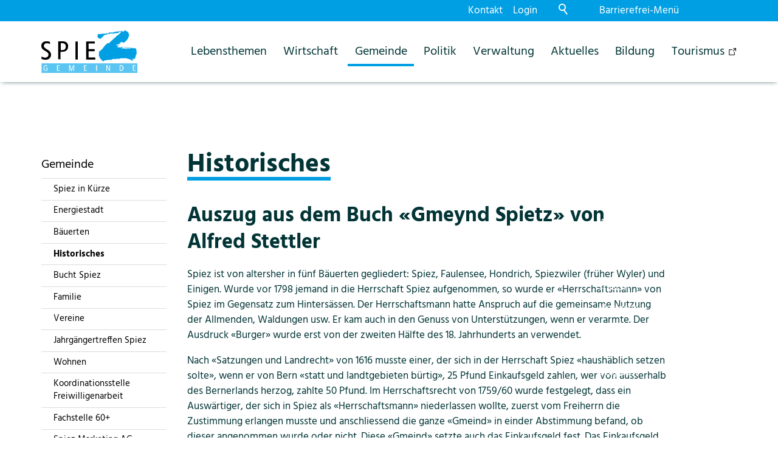

--- FILE ---
content_type: text/html; charset=utf-8
request_url: https://www.spiez.ch/de/gemeinde/historisches/
body_size: 30402
content:
<!DOCTYPE html>
<html lang="de" class="pagestatus-init no-js no-weditor scrolled-top page_var0 object-default hasBlockLeft project-de subdir-gemeinde navId-835141835141"><head><meta charset="UTF-8" /><title>Spiez - Historisches</title><!--
      Diese Seite wurde mit Weblication® CMS erstellt.
      Weblication® ist ein Produkt der Scholl Communications AG in 77694 Kehl.
      Weitere Informationen finden Sie unter https://www.weblication.de bzw. https://scholl.de.
    --><meta name="Description" content="Spiez ist von altersher in fünf Bäuerten gegliedert: Spiez, Faulensee, Hondrich, Spiezwiler (früher Wyler) und Einigen. Wurde vor 1798 jemand in die Herrschaft Spiez aufgenommen, so wurde er «Herrschaftsmann» von Spiez im Gegensatz zum Hintersässen."/><meta name="Keywords" content="Historisches, Spiez, Geschichte, Bucht, Gmeynd Spietz, Stettler Alfred"/><meta name="Robots" content="noarchive, index, noodp"/><meta name="viewport" content="width=device-width, initial-scale=1"/><meta name="referrer" content="strict-origin-when-cross-origin"/><meta name="Generator" content="Weblication® CMS"/><!--[if IE]><meta http-equiv="x-ua-compatible" content="IE=edge" /><![endif]--><meta name="format-detection" content="telephone=no"/><meta name="geo.region" content="ch-be"/><meta name="geo.placename" content="Sonnenfelsstrasse 4, 3700 Spiez"/><meta name="geo.position" content="52.5186250;13.3761950"/><meta property="twitter:card" content="summary_large_image"/><meta property="og:title" content="Historisches"/><meta property="og:description" content="Spiez ist von altersher in fünf Bäuerten gegliedert: Spiez, Faulensee, Hondrich, Spiezwiler (früher Wyler) und Einigen. Wurde vor 1798 jemand in die Herrschaft Spiez aufgenommen, so wurde er «Herrschaftsmann» von Spiez im Gegensatz zum Hintersässen."/><meta property="twitter:title" content="Historisches"/><meta property="twitter:description" content="Spiez ist von altersher in fünf Bäuerten gegliedert: Spiez, Faulensee, Hondrich, Spiezwiler (früher Wyler) und Einigen. Wurde vor 1798 jemand in die Herrschaft Spiez aufgenommen, so wurde er «Herrschaftsmann» von Spiez im Gegensatz zum Hintersässen."/><link rel="alternate" hreflang="de" href="http://www.spiez.ch/de/gemeinde/historisches/"/><link rel="icon" href="/wGlobal/wGlobal/layout/images/site-icons/favicon_spiez.png"/><link rel="canonical" href="https://www.spiez.ch/de/gemeinde/historisches/"/><script>document.documentElement.className = document.documentElement.className.replace('no-js', 'js');wNavidStandard='835141835141';wProjectPath='/de'; </script><!--WNEOUC:<link rel="stylesheet" href="/wGlobal/wGlobal/layout/styles/optimized/design_0d652bfa70be881ca9fbc97fc4dad2b1.css?1764258846"/>:WNEOUC--><!--WEOUCO--><style>input[type="file"]{box-sizing: unset !important}input[type="checkbox"]{vertical-align: middle !important}input[readonly]{background-color: rgb(240, 255, 208);color: rgb(134, 134, 134)}label.error{margin: 2px 0.8% 2px 0 !important;padding: 0 6px;position: relative;display: block;background-color: rgb(242, 195, 147) !important}* + html body .fns_elementForm fieldset{padding-bottom: 1em}* html body .fns_elementForm fieldset{padding-bottom: 1em}* + html body .fns_elementForm ul .group{margin-top: -1.4em}* html body .fns_elementForm ul .group{margin-top: -1.4em}table.fns_elementTable caption{text-align: left;font-weight: bold}* + html body table.fns_elementTable caption{padding-bottom: 1em}table.fns_elementTable th{vertical-align: top;text-align: left;font-weight: bold}table.fns_elementTable td{vertical-align: top;text-align: left;font-weight: normal}table.fns_elementTable{border-spacing: 0;border-collapse: collapse;table-layout: auto;empty-cells: show}table.fns_elementTable{width: 99%;table-layout: fixed}table.fns_elementTable th{}table.fns_elementTable tr:hover{}table.fns_elementTable th{padding: 0.25em}table.fns_elementTable td.head{background-color: #e8e8e8 !important;font-weight: bold}table.fns_elementTable td{padding: 0.25em}table.fns_elementTable td:hover{background-color: #f2f1f0}table.fns_elementTable .hide{width: 5%;text-align: center}table.fns_elementTable .left{text-align: left}table.fns_elementTable .right{text-align: right}table.fns_elementTable .center{text-align: center}table.fns_elementTable .middle{vertical-align: middle}table.fns_elementTable .space{padding-bottom: 1em}table.fns_elementTable .cell5p{width: 5%}table.fns_elementTable .cell10p{width: 12%}table.fns_elementTable .cell15p{width: 15%}table.fns_elementTable .cell20p{width: 20%}table.fns_elementTable .cell22p{width: 22%}table.fns_elementTable .cell23p{width: 23%}table.fns_elementTable .cell25p{width: 25%}table.fns_elementTable .cell28p{width: 28%}table.fns_elementTable .cell30p{width: 30%}table.fns_elementTable .cell32p{width: 32%}table.fns_elementTable .cell33p{width: 33.3%}table.fns_elementTable .cell40p{width: 40%}table.fns_elementTable .cell50p{width: 50%}table.fns_elementTable .cell66p{width: 66.6%}table.fns_elementTable .cell75p{width: 75%}dl.formTable dd div.cartTooltip{position: relative;float: right}dt{width:100%;font-weight:bold}dd{margin: 0 0 30px 0 !important;width: 100%;float: left}fieldset{border: none;padding: 0}table{border-collapse: collapse;width:100%
}td, th{padding: 10px;text-align: left;margin: 0}tbody tr:nth-child(2n){background-color: #eee}th{position: sticky;top: 0;background-color: #444;color: white}td:hover{background-color:transparent}label.XXL, input.XXL, textarea.XXL, select.XXL{width: 100% !important;margin: 0 0 0 0 !important}label.XXL:first-child, input.XXL:first-child, textarea.XXL:first-child, select.XXL:first-child{padding:8px 10px;margin-bottom:8px}h2{background:transparent !important}@media only screen and (max-width: 800px){}
@charset "UTF-8";table.dataTable thead .sorting, table.dataTable thead .sorting_asc, table.dataTable thead .sorting_desc{cursor: pointer}table.dataTable thead .sorting:before, table.dataTable thead .sorting:after, table.dataTable thead .sorting_asc:before, table.dataTable thead .sorting_asc:after, table.dataTable thead .sorting_desc:before, table.dataTable thead .sorting_desc:after, table.dataTable thead .sorting_asc_disabled:before, table.dataTable thead .sorting_asc_disabled:after, table.dataTable thead .sorting_desc_disabled:before, table.dataTable thead .sorting_desc_disabled:after{position: absolute;bottom: 6px;display: block;opacity: 0.3;font-size: 0.9em}table.dataTable thead .sorting:before, table.dataTable thead .sorting_asc:before, table.dataTable thead .sorting_desc:before, table.dataTable thead .sorting_asc_disabled:before, table.dataTable thead .sorting_desc_disabled:before{right: 1em;content: "\2191"}table.dataTable thead .sorting:after, table.dataTable thead .sorting_asc:after, table.dataTable thead .sorting_desc:after, table.dataTable thead .sorting_asc_disabled:after, table.dataTable thead .sorting_desc_disabled:after{right: 0.5em;content: "\2193"}table.dataTable thead .sorting:before, table.dataTable thead .sorting_asc:before, table.dataTable thead .sorting_desc:before, table.dataTable thead .sorting_asc_disabled:before, table.dataTable thead .sorting_desc_disabled:before{right: 1em;content: "\2191"}table.dataTable thead .sorting_asc:before, table.dataTable thead .sorting_desc:after{opacity: 1}table.dataTable tbody tr{transition-duration: .28s;transition-timing-function: cubic-bezier(.4,0,.2,1);transition-property: background-color}table.dataTable tbody tr:hover{background-color: #f6f6f6}td:hover{background-color:}
@media (min-width: 1250px){}@media (max-width: 1249px){}@media (min-width: 992px){}@media (max-width: 991px){}@media (min-width: 768px){}@media (max-width: 767px){}@media (min-width: 576px){}@media (max-width: 575px){}@media (min-width: 415px){}@media (max-width: 414px){}:root{--baseColorPrimary1:#009FE3;--baseColorPrimary2:#023436;--baseColorPrimary160:#5BC5F2;--baseColorPrimary140:#A1DAF8;--baseColorPrimary120:#D4EDFC;--baseColorWhite:#FFFFFF;--baseColorLighter:#F0F0F0;--baseColorLight:#DDDDDD;--baseColorSemi:#C0C0C0;--baseColorDark:#888888;--baseColorDarker:#444444;--baseColorBlack:#000000;--backgroundColorBody:var(--baseColorWhite);--backgroundColorHeader:var(--baseColorWhite);--backgroundColorHeaderBefore:var(--baseColorPrimary1);--fontColorHeaderBefore:var(--baseColorWhite);--fontColorSearchSymbolHeaderBefore:var(--baseColorWhite);--fontColorHeaderAfter:var(--baseColorDark);--backgroundColorHeaderAfter:var(--baseColorLight);--fontColorSearchSymbolHeader:var(--baseColorBlack);--fontColorSearchSymbolHeaderAfter:var(--baseColorBlack);--backgroundColorSearchLayer:var(--baseColorPrimary160);--fontColorNavigationMetaHeaderMainLevel1:rgba(0,0,0,0.4);--fontColorNavigationMetaHeaderMainLevel1Selected:rgba(0,0,0,0.6);--fontColorNavigationMetaHeaderMainLevel1Hover:rgba(0,0,0,0.6);--fontColorNavigationMetaHeaderMainLevel1Active:rgba(0,0,0,0.6);--fontColorNavigationMetaHeaderBeforeLevel1:var(--baseColorWhite);--fontColorNavigationMetaHeaderBeforeLevel1Selected:var(--baseColorPrimary2);--fontColorNavigationMetaHeaderBeforeLevel1Hover:var(--baseColorPrimary2);--fontColorNavigationMetaHeaderBeforeLevel1Active:var(--baseColorPrimary2);--backgroundColorNavigationMeta:transparent;--backgroundColorNavigationMain:transparent;--backgroundColorNavigationMainLayer:var(--baseColorWhite);--backgroundColorMegaDropdown:var(--baseColorWhite);--backgroundColorNavigationMainBlockBefore:transparent;--fontColorNavigationMainLevel1:var(--baseColorPrimary2);--fontColorNavigationMainLevel1Selected:var(--baseColorPrimary2);--fontColorNavigationMainLevel1Hover:var(--baseColorPrimary2);--fontColorNavigationMainLevel1Active:var(--baseColorPrimary2);--fontColorNavigationMainLevel2:var(--baseColorPrimary2);--fontColorNavigationMainLevel2Selected:var(--baseColorPrimary2);--fontColorNavigationMainLevel2Hover:var(--baseColorPrimary2);--fontColorNavigationMainLevel2Active:var(--baseColorPrimary2);--backgroundColorNavigationMainLevel1:transparent;--backgroundColorNavigationMainLevel1Selected:transparent;--backgroundColorNavigationMainLevel1Hover:transparent;--backgroundColorNavigationMainLevel1Active:transparent;--backgroundColorNavigationMainLevel2:transparent;--backgroundColorNavigationMainLevel2Selected:transparent;--backgroundColorNavigationMainLevel2Hover:var(--baseColorLight);--backgroundColorNavigationMainLevel2Active:var(--baseColorLight);--symbolColorNavigationMenu:var(--baseColorBlack);--backgroundColorNavigationMenu:var(--baseColorWhite);--fontColorNavigationMenuLevel1:var(--baseColorBlack);--fontColorNavigationMenuLevel1Selected:var(--baseColorBlack);--fontColorNavigationMenuLevel1Hover:var(--baseColorBlack);--fontColorNavigationMenuLevel1Active:var(--baseColorBlack);--fontColorNavigationMenuLevel2:var(--baseColorBlack);--fontColorNavigationMenuLevel2Selected:var(--baseColorBlack);--fontColorNavigationMenuLevel2Hover:var(--baseColorBlack);--fontColorNavigationMenuLevel2Active:var(--baseColorBlack);--backgroundColorNavigationMenuLevel1:transparent;--backgroundColorNavigationMenuLevel1Selected:transparent;--backgroundColorNavigationMenuLevel1Hover:transparent;--backgroundColorNavigationMenuLevel1Active:rgba(0,0,0,0.05);--backgroundColorNavigationMenuLevel2:transparent;--backgroundColorNavigationMenuLevel2Selected:transparent;--backgroundColorNavigationMenuLevel2Hover:transparent;--backgroundColorNavigationMenuLevel2Active:rgba(0,0,0,0.05);--backgroundColorNavigationSub:transparent;--fontColorNavigationSubLevel1:var(--baseColorBlack);--fontColorNavigationSubLevel1Selected:var(--baseColorBlack);--fontColorNavigationSubLevel1Hover:var(--baseColorBlack);--fontColorNavigationSubLevel1Active:var(--baseColorBlack);--fontColorNavigationSubLevel2:var(--baseColorBlack);--fontColorNavigationSubLevel2Selected:var(--baseColorBlack);--fontColorNavigationSubLevel2Hover:var(--baseColorBlack);--fontColorNavigationSubLevel2Active:var(--baseColorBlack);--backgroundColorNavigationSubLevel1:transparent;--backgroundColorNavigationSubLevel1Selected:transparent;--backgroundColorNavigationSubLevel1Hover:transparent;--backgroundColorNavigationSubLevel1Active:transparent;--backgroundColorNavigationSubLevel2:transparent;--backgroundColorNavigationSubLevel2Selected:transparent;--backgroundColorNavigationSubLevel2Hover:transparent;--backgroundColorNavigationSubLevel2Active:transparent;--fontColorNavigationBreadcrumb:rgba(0,0,0,0.5);--fontColorNavigationBreadcrumbHover:var(--baseColorBlack);--fontColorNavigationBreadcrumbActive:var(--baseColorBlack);--backgroundColorNavigationBreadcrumb:transparent;--backgroundColorContent:var(--baseColorWhite);--fontColorDefault:var(--baseColorPrimary2);--fontColorSub:rgba(0,0,0,0.5);--fontColorWeak:rgba(0,0,0,0.4);--fontColorInverseDefault:var(--baseColorWhite);--fontColorInverseSub:rgba(255,255,255,0.5);--fontColorInverseWeak:rgba(255,255,255,0.5);--fontColorError:#FB0008;--fontColorHeadline1:var(--baseColorPrimary2);--fontColorHeadline2:var(--baseColorPrimary2);--fontColorHeadline3:var(--baseColorPrimary2);--fontColorHeadline4:var(--baseColorPrimary2);--fontColorHeadline5:var(--baseColorPrimary2);--fontColorHeadline6:var(--baseColorPrimary2);--fontColorInverseHeadline1:var(--baseColorWhite);--fontColorInverseHeadline2:var(--baseColorWhite);--fontColorInverseHeadline3:var(--baseColorWhite);--fontColorInverseHeadline4:var(--baseColorWhite);--fontColorInverseHeadline5:var(--baseColorWhite);--fontColorInverseHeadline6:var(--baseColorWhite);--fontColorLink:var(--baseColorPrimary1);--fontColorLinkHover:var(--baseColorPrimary2);--fontColorLinkActive:var(--baseColorPrimary2);--fontColorInverseLink:var(--baseColorPrimary140);--fontColorInverseLinkHover:var(--baseColorWhite);--fontColorInverseLinkActive:var(--baseColorWhite);--fontColorEntryTitle:var(--baseColorPrimary2);--fontColorEntryDate:rgba(2,52,54,0.4);--fontColorEntryDescription:rgba(2,52,54,0.6);--fontColorInverseEntryTitle:var(--baseColorWhite);--fontColorInverseEntryDate:rgba(255,255,255,0.4);--fontColorInverseEntryDescription:rgba(255,255,255,0.6);--backgroundColorWhite:var(--baseColorWhite);--backgroundColorBlack:var(--baseColorBlack);--backgroundColorLight1:var(--baseColorLighter);--backgroundColorLight2:var(--baseColorLight);--backgroundColorDark1:var(--baseColorPrimary2);--backgroundColorDark2:var(--baseColorPrimary1);--backgroundColorError:rgba(251,0,8,0.3);--borderColorDefault:var(--baseColorLight);--borderColorLight:var(--baseColorLighter);--borderColorDark:rgba(68,68,68,0.5);--borderColorLines:var(--baseColorLight);--backgroundColorButton:var(--baseColorPrimary1);--backgroundColorButtonHover:rgba(0,159,227,0.8);--backgroundColorButtonActive:rgba(0,159,227,0.6);--borderColorButton:var(--baseColorPrimary1);--borderColorButtonHover:rgba(0,159,227,0.8);--borderColorButtonActive:rgba(0,159,227,0.6);--fontColorButton:var(--baseColorWhite);--fontColorButtonHover:var(--baseColorWhite);--fontColorButtonActive:var(--baseColorWhite);--backgroundColorInverseButton:var(--baseColorWhite);--backgroundColorInverseButtonHover:rgba(255,255,255,0.8);--backgroundColorInverseButtonActive:rgba(255,255,255,0.6);--borderColorInverseButton:var(--baseColorLight);--borderColorInverseButtonHover:rgba(255,255,255,0.8);--borderColorInverseButtonActive:rgba(255,255,255,0.6);--fontColorInverseButton:var(--baseColorBlack);--fontColorInverseButtonHover:var(--baseColorBlack);--fontColorInverseButtonActive:var(--baseColorBlack);--backgroundColorInputs:var(--baseColorWhite);--borderColorInput:var(--baseColorLight);--borderColorInputFocus:var(--baseColorSemi);--backgroundColorTable:transparent;--backgroundColorTableHeader:var(--baseColorDark);--backgroundColorTableCellHightlighted:var(--baseColorLighter);--borderColorTable:var(--baseColorDark);--colorLinkIcon:var(--fontColorLink);--colorLinkIconInverse:var(--baseColorPrimary160);--fontColorFunctions:var(--baseColorSemi);--fontColorFunctionsActive:var(--baseColorDark);--backgroundColorFunctions:transparent;--backgroundColorFunctionsActive:transparent;--backgroundColorFooter:var(--baseColorPrimary1);--isDarkBackgroundFooter:yes}@font-face{font-family:'Hind';src:url('/wGlobal/wGlobal/layout/webfonts/hind/Hind-Regular.woff') format('woff');font-weight:normal;font-style:normal;font-display:swap}@font-face{font-family:'Hind';src:url('/wGlobal/wGlobal/layout/webfonts/hind/Hind-Bold.woff') format('woff');font-weight:bold;font-style:normal;font-display:swap}@media (min-width: 768px){}@media(prefers-contrast:more){}html.embedpage-body-open{overflow:hidden}@font-face{font-family:'Font Awesome 5 Free';font-style:normal;font-weight:normal;src:url("/wGlobal/wGlobal/layout/webfonts/fontAwesome5/fa-regular-400.eot");src:url("/wGlobal/wGlobal/layout/webfonts/fontAwesome5/fa-regular-400.eot?#iefix") format("embedded-opentype"), url("/wGlobal/wGlobal/layout/webfonts/fontAwesome5/fa-regular-400.woff2") format("woff2"), url("/wGlobal/wGlobal/layout/webfonts/fontAwesome5/fa-regular-400.woff") format("woff"), url("/wGlobal/wGlobal/layout/webfonts/fontAwesome5/fa-regular-400.ttf") format("truetype"), url("/wGlobal/wGlobal/layout/webfonts/fontAwesome5/fa-regular-400.svg#fontawesome") format("svg")}@font-face{font-family:'Font Awesome 5 Free';font-style:normal;font-weight:900;src:url("/wGlobal/wGlobal/layout/webfonts/fontAwesome5/fa-solid-900.eot");src:url("/wGlobal/wGlobal/layout/webfonts/fontAwesome5/fa-solid-900.eot?#iefix") format("embedded-opentype"), url("/wGlobal/wGlobal/layout/webfonts/fontAwesome5/fa-solid-900.woff2") format("woff2"), url("/wGlobal/wGlobal/layout/webfonts/fontAwesome5/fa-solid-900.woff") format("woff"), url("/wGlobal/wGlobal/layout/webfonts/fontAwesome5/fa-solid-900.ttf") format("truetype"), url("/wGlobal/wGlobal/layout/webfonts/fontAwesome5/fa-solid-900.svg#fontawesome") format("svg")}@font-face{font-family:'Font Awesome 5 Brands';font-style:normal;font-weight:normal;src:url("/wGlobal/wGlobal/layout/webfonts/fontAwesome5/fa-brands-400.eot");src:url("/wGlobal/wGlobal/layout/webfonts/fontAwesome5/fa-brands-400.eot?#iefix") format("embedded-opentype"), url("/wGlobal/wGlobal/layout/webfonts/fontAwesome5/fa-brands-400.woff2") format("woff2"), url("/wGlobal/wGlobal/layout/webfonts/fontAwesome5/fa-brands-400.woff") format("woff"), url("/wGlobal/wGlobal/layout/webfonts/fontAwesome5/fa-brands-400.ttf") format("truetype"), url("/wGlobal/wGlobal/layout/webfonts/fontAwesome5/fa-brands-400.svg#fontawesome") format("svg")}@-webkit-keyframes fa-spin 0%{-webkit-transform:rotate(0deg);transform:rotate(0deg)}@-webkit-keyframes fa-spin 100%{-webkit-transform:rotate(360deg);transform:rotate(360deg)}@keyframes fa-spin{0%{-webkit-transform:rotate(0deg);transform:rotate(0deg)}100%{-webkit-transform:rotate(360deg);transform:rotate(360deg)}}:root .fa-rotate-90, :root .fa-rotate-180, :root .fa-rotate-270, :root .fa-flip-horizontal, :root .fa-flip-vertical{-webkit-filter:none;filter:none}@media (prefers-reduced-motion: reduce){}@-webkit-keyframes fa-beat 0%, @-webkit-keyframes fa-beat 90%{-webkit-transform:scale(1);transform:scale(1)}@-webkit-keyframes fa-beat 45%{-webkit-transform:scale(var(--fa-beat-scale, 1.25));transform:scale(var(--fa-beat-scale, 1.25))}@keyframes fa-beat{0%, 90%{-webkit-transform:scale(1);transform:scale(1)}45%{-webkit-transform:scale(var(--fa-beat-scale, 1.25));transform:scale(var(--fa-beat-scale, 1.25))}}@-webkit-keyframes fa-bounce 0%{-webkit-transform:scale(1,1) translateY(0);transform:scale(1,1) translateY(0)}@-webkit-keyframes fa-bounce 10%{-webkit-transform:scale(var(--fa-bounce-start-scale-x, 1.1),var(--fa-bounce-start-scale-y, 0.9)) translateY(0);transform:scale(var(--fa-bounce-start-scale-x, 1.1),var(--fa-bounce-start-scale-y, 0.9)) translateY(0)}@-webkit-keyframes fa-bounce 30%{-webkit-transform:scale(var(--fa-bounce-jump-scale-x, 0.9),var(--fa-bounce-jump-scale-y, 1.1)) translateY(var(--fa-bounce-height, -0.5em));transform:scale(var(--fa-bounce-jump-scale-x, 0.9),var(--fa-bounce-jump-scale-y, 1.1)) translateY(var(--fa-bounce-height, -0.5em))}@-webkit-keyframes fa-bounce 50%{-webkit-transform:scale(var(--fa-bounce-land-scale-x, 1.05),var(--fa-bounce-land-scale-y, 0.95)) translateY(0);transform:scale(var(--fa-bounce-land-scale-x, 1.05),var(--fa-bounce-land-scale-y, 0.95)) translateY(0)}@-webkit-keyframes fa-bounce 57%{-webkit-transform:scale(1,1) translateY(var(--fa-bounce-rebound, -0.125em));transform:scale(1,1) translateY(var(--fa-bounce-rebound, -0.125em))}@-webkit-keyframes fa-bounce 64%{-webkit-transform:scale(1,1) translateY(0);transform:scale(1,1) translateY(0)}@-webkit-keyframes fa-bounce 100%{-webkit-transform:scale(1,1) translateY(0);transform:scale(1,1) translateY(0)}@keyframes fa-bounce{0%{-webkit-transform:scale(1,1) translateY(0);transform:scale(1,1) translateY(0)}10%{-webkit-transform:scale(var(--fa-bounce-start-scale-x, 1.1),var(--fa-bounce-start-scale-y, 0.9)) translateY(0);transform:scale(var(--fa-bounce-start-scale-x, 1.1),var(--fa-bounce-start-scale-y, 0.9)) translateY(0)}30%{-webkit-transform:scale(var(--fa-bounce-jump-scale-x, 0.9),var(--fa-bounce-jump-scale-y, 1.1)) translateY(var(--fa-bounce-height, -0.5em));transform:scale(var(--fa-bounce-jump-scale-x, 0.9),var(--fa-bounce-jump-scale-y, 1.1)) translateY(var(--fa-bounce-height, -0.5em))}50%{-webkit-transform:scale(var(--fa-bounce-land-scale-x, 1.05),var(--fa-bounce-land-scale-y, 0.95)) translateY(0);transform:scale(var(--fa-bounce-land-scale-x, 1.05),var(--fa-bounce-land-scale-y, 0.95)) translateY(0)}57%{-webkit-transform:scale(1,1) translateY(var(--fa-bounce-rebound, -0.125em));transform:scale(1,1) translateY(var(--fa-bounce-rebound, -0.125em))}64%{-webkit-transform:scale(1,1) translateY(0);transform:scale(1,1) translateY(0)}100%{-webkit-transform:scale(1,1) translateY(0);transform:scale(1,1) translateY(0)}}@-webkit-keyframes fa-fade 50%{opacity:var(--fa-fade-opacity, 0.4)}@keyframes fa-fade{50%{opacity:var(--fa-fade-opacity, 0.4)}}@-webkit-keyframes fa-beat-fade 0%, @-webkit-keyframes fa-beat-fade 100%{opacity:var(--fa-beat-fade-opacity, 0.4);-webkit-transform:scale(1);transform:scale(1)}@-webkit-keyframes fa-beat-fade 50%{opacity:1;-webkit-transform:scale(var(--fa-beat-fade-scale, 1.125));transform:scale(var(--fa-beat-fade-scale, 1.125))}@keyframes fa-beat-fade{0%, 100%{opacity:var(--fa-beat-fade-opacity, 0.4);-webkit-transform:scale(1);transform:scale(1)}50%{opacity:1;-webkit-transform:scale(var(--fa-beat-fade-scale, 1.125));transform:scale(var(--fa-beat-fade-scale, 1.125))}}@-webkit-keyframes fa-flip 50%{-webkit-transform:rotate3d(var(--fa-flip-x, 0),var(--fa-flip-y, 1),var(--fa-flip-z, 0),var(--fa-flip-angle, -180deg));transform:rotate3d(var(--fa-flip-x, 0),var(--fa-flip-y, 1),var(--fa-flip-z, 0),var(--fa-flip-angle, -180deg))}@keyframes fa-flip{50%{-webkit-transform:rotate3d(var(--fa-flip-x, 0),var(--fa-flip-y, 1),var(--fa-flip-z, 0),var(--fa-flip-angle, -180deg));transform:rotate3d(var(--fa-flip-x, 0),var(--fa-flip-y, 1),var(--fa-flip-z, 0),var(--fa-flip-angle, -180deg))}}@-webkit-keyframes fa-shake 0%{-webkit-transform:rotate(-15deg);transform:rotate(-15deg)}@-webkit-keyframes fa-shake 4%{-webkit-transform:rotate(15deg);transform:rotate(15deg)}@-webkit-keyframes fa-shake 8%, @-webkit-keyframes fa-shake 24%{-webkit-transform:rotate(-18deg);transform:rotate(-18deg)}@-webkit-keyframes fa-shake 12%, @-webkit-keyframes fa-shake 28%{-webkit-transform:rotate(18deg);transform:rotate(18deg)}@-webkit-keyframes fa-shake 16%{-webkit-transform:rotate(-22deg);transform:rotate(-22deg)}@-webkit-keyframes fa-shake 20%{-webkit-transform:rotate(22deg);transform:rotate(22deg)}@-webkit-keyframes fa-shake 32%{-webkit-transform:rotate(-12deg);transform:rotate(-12deg)}@-webkit-keyframes fa-shake 36%{-webkit-transform:rotate(12deg);transform:rotate(12deg)}@-webkit-keyframes fa-shake 40%, @-webkit-keyframes fa-shake 100%{-webkit-transform:rotate(0deg);transform:rotate(0deg)}@keyframes fa-shake{0%{-webkit-transform:rotate(-15deg);transform:rotate(-15deg)}4%{-webkit-transform:rotate(15deg);transform:rotate(15deg)}8%, 24%{-webkit-transform:rotate(-18deg);transform:rotate(-18deg)}12%, 28%{-webkit-transform:rotate(18deg);transform:rotate(18deg)}16%{-webkit-transform:rotate(-22deg);transform:rotate(-22deg)}20%{-webkit-transform:rotate(22deg);transform:rotate(22deg)}32%{-webkit-transform:rotate(-12deg);transform:rotate(-12deg)}36%{-webkit-transform:rotate(12deg);transform:rotate(12deg)}40%, 100%{-webkit-transform:rotate(0deg);transform:rotate(0deg)}}@-webkit-keyframes fa-spin 0%{-webkit-transform:rotate(0deg);transform:rotate(0deg)}@-webkit-keyframes fa-spin 100%{-webkit-transform:rotate(360deg);transform:rotate(360deg)}@keyframes fa-spin{0%{-webkit-transform:rotate(0deg);transform:rotate(0deg)}100%{-webkit-transform:rotate(360deg);transform:rotate(360deg)}}:root, :host{--fa-style-family-brands:'Font Awesome 6 Brands';--fa-font-brands:normal 400 1em/1 'Font Awesome 6 Brands'}@font-face{font-family:'Font Awesome 6 Brands';font-style:normal;font-weight:400;font-display:block;src:url("/wGlobal/wGlobal/layout/webfonts/fontAwesome6/fa-brands-400.woff2") format("woff2"), url("/wGlobal/wGlobal/layout/webfonts/fontAwesome6/fa-brands-400.ttf") format("truetype")}:root, :host{--fa-style-family-classic:'Font Awesome 6 Free';--fa-font-regular:normal 400 1em/1 'Font Awesome 6 Free'}@font-face{font-family:'Font Awesome 6 Free';font-style:normal;font-weight:400;font-display:block;src:url("/wGlobal/wGlobal/layout/webfonts/fontAwesome6/fa-regular-400.woff2") format("woff2"), url("/wGlobal/wGlobal/layout/webfonts/fontAwesome6/fa-regular-400.ttf") format("truetype")}:root, :host{--fa-style-family-classic:'Font Awesome 6 Free';--fa-font-solid:normal 900 1em/1 'Font Awesome 6 Free'}@font-face{font-family:'Font Awesome 6 Free';font-style:normal;font-weight:900;font-display:block;src:url("/wGlobal/wGlobal/layout/webfonts/fontAwesome6/fa-solid-900.woff2") format("woff2"), url("/wGlobal/wGlobal/layout/webfonts/fontAwesome6/fa-solid-900.ttf") format("truetype")}@font-face{font-family:'Font Awesome 5 Brands';font-display:block;font-weight:400;src:url("/wGlobal/wGlobal/layout/webfonts/fontAwesome6/fa-brands-400.woff2") format("woff2"), url("/wGlobal/wGlobal/layout/webfonts/fontAwesome6/fa-brands-400.ttf") format("truetype")}@font-face{font-family:'Font Awesome 5 Free';font-display:block;font-weight:900;src:url("/wGlobal/wGlobal/layout/webfonts/fontAwesome6/fa-solid-900.woff2") format("woff2"), url("/wGlobal/wGlobal/layout/webfonts/fontAwesome6/fa-solid-900.ttf") format("truetype")}@font-face{font-family:'Font Awesome 5 Free';font-display:block;font-weight:400;src:url("/wGlobal/wGlobal/layout/webfonts/fontAwesome6/fa-regular-400.woff2") format("woff2"), url("/wGlobal/wGlobal/layout/webfonts/fontAwesome6/fa-regular-400.ttf") format("truetype")}@font-face{font-family:'FontAwesome';font-display:block;src:url("/wGlobal/wGlobal/layout/webfonts/fontAwesome6/fa-solid-900.woff2") format("woff2"), url("/wGlobal/wGlobal/layout/webfonts/fontAwesome6/fa-solid-900.ttf") format("truetype")}@font-face{font-family:'FontAwesome';font-display:block;src:url("/wGlobal/wGlobal/layout/webfonts/fontAwesome6/fa-brands-400.woff2") format("woff2"), url("/wGlobal/wGlobal/layout/webfonts/fontAwesome6/fa-brands-400.ttf") format("truetype")}@font-face{font-family:'FontAwesome';font-display:block;src:url("/wGlobal/wGlobal/layout/webfonts/fontAwesome6/fa-regular-400.woff2") format("woff2"), url("/wGlobal/wGlobal/layout/webfonts/fontAwesome6/fa-regular-400.ttf") format("truetype");unicode-range:U+F003,U+F006,U+F014,U+F016-F017,U+F01A-F01B,U+F01D,U+F022,U+F03E,U+F044,U+F046,U+F05C-F05D,U+F06E,U+F070,U+F087-F088,U+F08A,U+F094,U+F096-F097,U+F09D,U+F0A0,U+F0A2,U+F0A4-F0A7,U+F0C5,U+F0C7,U+F0E5-F0E6,U+F0EB,U+F0F6-F0F8,U+F10C,U+F114-F115,U+F118-F11A,U+F11C-F11D,U+F133,U+F147,U+F14E,U+F150-F152,U+F185-F186,U+F18E,U+F190-F192,U+F196,U+F1C1-F1C9,U+F1D9,U+F1DB,U+F1E3,U+F1EA,U+F1F7,U+F1F9,U+F20A,U+F247-F248,U+F24A,U+F24D,U+F255-F25B,U+F25D,U+F271-F274,U+F278,U+F27B,U+F28C,U+F28E,U+F29C,U+F2B5,U+F2B7,U+F2BA,U+F2BC,U+F2BE,U+F2C0-F2C1,U+F2C3,U+F2D0,U+F2D2,U+F2D4,U+F2DC}@font-face{font-family:'FontAwesome';font-display:block;src:url("/wGlobal/wGlobal/layout/webfonts/fontAwesome6/fa-v4compatibility.woff2") format("woff2"), url("/wGlobal/wGlobal/layout/webfonts/fontAwesome6/fa-v4compatibility.ttf") format("truetype");unicode-range:U+F041,U+F047,U+F065-F066,U+F07D-F07E,U+F080,U+F08B,U+F08E,U+F090,U+F09A,U+F0AC,U+F0AE,U+F0B2,U+F0D0,U+F0D6,U+F0E4,U+F0EC,U+F10A-F10B,U+F123,U+F13E,U+F148-F149,U+F14C,U+F156,U+F15E,U+F160-F161,U+F163,U+F175-F178,U+F195,U+F1F8,U+F219,U+F27A}@media (min-width:360px){}html.wglBox{}.wglLightbox{cursor:pointer}.wglLightbox[data-isinactivelightbox='1']{cursor:inherit}html.ios .wLightbox .wLightboxOuter .wLightboxInner{-webkit-overflow-scrolling:touch}@media (min-width: 768px){}@media (min-width: 768px){}@media (min-width: 768px){}@media (min-width: 768px){}@media (min-width: 768px){}@media (min-width: 768px){}@media (min-width: 1250px){}@media (min-width: 768px){}@media (max-width: 575px){}#blockContentInner{}#blockContentInner .elementSection > div, #blockContentInner .elementSectionObjectContactPerson > div{}html:lang(en) .wReaderPanelEmbed .wButtonStartReading:before{content:'Read aloud'}html:lang(en) .wReaderPanelEmbed.pauseReading .wButtonStartReading:before{content:'Continue read aloud'}html:lang(en) .wReaderPanelEmbed .wButtonStopReading:before{content:'Stop'}.wglElementCanBeRead:hover{outline:dotted 4px #a0a0a0}.wglElementIsBeingRead{outline:dotted 4px #000000}.wglElementIsBeingRead:hover{outline:dotted 4px #000000}#blockHeader #scrollProgress{position:absolute}#blockHeader{width:100%;padding:0;background:#FFFFFF;position:relative;z-index:1;position:fixed;z-index:100;top:0}#blockHeader #blockHeaderBefore{height:28px;width:100%;line-height:28px;color:#FFFFFF;background:#009FE3;padding:0}#blockHeader #blockHeaderBefore #blockHeaderBeforeInner{position:relative}#blockHeader #blockHeaderBefore #blockHeaderBeforeInner .wConfigMaskOpener{opacity:0.2;transition:opacity 0.2s linear}#blockHeader #blockHeaderBefore #blockHeaderBeforeInner .wConfigMaskOpener:hover{opacity:1}#blockHeader #blockHeaderBefore #searchBox{position:absolute}#blockHeader #blockHeaderBefore #searchBox .searchBoxContainer{display:block;position:relative;height:32px;width:32px}#blockHeader #blockHeaderBefore #searchBox .searchBoxContainer .searchBoxLabel{display:block}#blockHeader #blockHeaderBefore #searchBox .searchBoxContainer .searchBoxLabel > label{font-size:0;display:block}#blockHeader #blockHeaderBefore #searchBox .searchBoxContainer .searchBoxLabel > label:before{content:'';pointer-events:none;position:absolute;top:6px;left:7px;width:12px;height:12px;border:solid 2px #FFFFFF;border-radius:50%;z-index:11}#blockHeader #blockHeaderBefore #searchBox .searchBoxContainer .searchBoxLabel > label:after{content:'';pointer-events:none;position:absolute;top:5px;left:5px;width:9px;height:2px;background-color:var(--fontColorSearchSymbol);transform:rotate(54deg);margin-top:14px;margin-left:9px;z-index:11}#blockHeader #blockHeaderBefore #searchBox .searchBoxContainer .searchBoxElement{}#blockHeader #blockHeaderBefore #searchBox .searchBoxContainer .searchBoxElement .searchTerm{position:absolute;cursor:pointer;z-index:10;top:2px;right:0;width:32px;height:28px;line-height:26px;margin:0;padding:0 4px;opacity:0;border:solid 1px #DDDDDD;transition:all 0.3s linear}#blockHeader #blockHeaderBefore #searchBox .searchBoxContainer .searchBoxElement .searchTerm:focus{width:120px;right:32px;opacity:1}#blockHeader #blockHeaderBefore #searchBox .searchBoxContainer .searchBoxElement #searchSuggestOuter{display:none}#blockHeader #blockHeaderBefore #searchBox .searchBoxContainer .searchBoxElement.hasFocus #searchSuggestOuter{display:block;position:absolute;top:29px;right:32px;z-index:20;background-color:var(--backgroundColorWhite);color:var(--fontColorDefault);border:solid 1px #DDDDDD}#blockHeader #blockHeaderBefore #searchBox .searchBoxContainer .searchBoxElement.hasFocus #searchSuggestOuter .searchSuggestEntry{padding:2px 6px;cursor:pointer}#blockHeader #blockHeaderBefore #searchBox .searchBoxContainer .searchBoxElement.hasFocus #searchSuggestOuter .searchSuggestEntry:first-child{padding:4px 6px 2px 6px}#blockHeader #blockHeaderBefore #searchBox .searchBoxContainer .searchBoxElement.hasFocus #searchSuggestOuter .searchSuggestEntry:last-child{padding:2px 6px 4px 6px}#blockHeader #blockHeaderBefore #searchBox .searchBoxContainer .searchBoxElement.hasFocus #searchSuggestOuter .searchSuggestEntry:hover{background-color:var(--backgroundColorLight1)}#blockHeader #blockHeaderBefore #searchBox .searchBoxContainer #searchSubmit{display:none}#blockHeader #blockHeaderBefore #searchBox{position:relative;float:right}#blockHeader #blockHeaderMain{height:48px}#blockHeader #blockHeaderMain #blockHeaderMainInner{max-width:1400px;position:relative;margin:0 auto}#blockHeader #blockHeaderMain #logo{position:absolute;z-index:2;margin:8px 0 0 1rem}#blockHeader #blockHeaderMain #logo > img, #blockHeader #blockHeaderMain #logo > svg{height:32px;width:auto;display:block}#blockHeader #blockHeaderMain #logo .logoImgFull{display:none}#blockHeader #blockHeaderMain #logo .logoImgOnScroll{display:none}#blockHeader #blockHeaderMain #blockHeaderMainContent{display:none}@media only screen and (min-width: 576px){#blockHeader #blockHeaderMain #logo{margin:8px 0 0 1rem}}@media only screen and (max-width: 1249px){#blockHeader #blockHeaderMain{}#blockHeader #blockHeaderMain html.navmenu-open{overflow:hidden}#blockHeader #blockHeaderMain #navigationMain{width:100%;position:relative}#blockHeader #blockHeaderMain #navigationMain > nav > div{display:block;position:fixed;top:0;left:0;width:100vw;height:0;margin-bottom:1rem;padding:0 1rem;overflow:auto;background-color:#FFFFFF;transition:all 0.3s ease-in-out}.navmenu-open #blockHeader #blockHeaderMain #navigationMain > nav > div{display:block;height:600px;height:calc(100vh - 76px)}#blockHeader #blockHeaderMain #navigationMain ul{list-style-type:none;margin:0;padding:0}#blockHeader #blockHeaderMain #navigationMain li{position:relative;display:block;margin:0;padding:0}#blockHeader #blockHeaderMain #navigationMain li > a{display:block;text-decoration:none;text-align:left}#blockHeader #blockHeaderMain #navigationMain li > ul{display:none}#blockHeader #blockHeaderMain #navigationMain li.selected, #blockHeader #blockHeaderMain #navigationMain li.descendantSelected{}#blockHeader #blockHeaderMain #navigationMain li.selected > ul, #blockHeader #blockHeaderMain #navigationMain li.descendantSelected > ul{display:block}#blockHeader #blockHeaderMain #navigationMain > nav > div{}#blockHeader #blockHeaderMain #navigationMain > nav > div > ul{max-width:1200px;margin:0 auto}#blockHeader #blockHeaderMain #navigationMain > nav > div > ul > li{}#blockHeader #blockHeaderMain #navigationMain > nav > div > ul > li > a{font-size:1.7rem;line-height:2.6rem;color:#000000;background-color:transparent;padding:0.7rem 3rem 0.7rem 1rem}#blockHeader #blockHeaderMain #navigationMain > nav > div > ul > li.selected, #blockHeader #blockHeaderMain #navigationMain > nav > div > ul > li.descendantSelected{}#blockHeader #blockHeaderMain #navigationMain > nav > div > ul > li.selected > a, #blockHeader #blockHeaderMain #navigationMain > nav > div > ul > li.descendantSelected > a{color:#000000;background-color:transparent}#blockHeader #blockHeaderMain #navigationMain > nav > div > ul > li:hover{}#blockHeader #blockHeaderMain #navigationMain > nav > div > ul > li:hover > a{color:#000000;background-color:transparent}#blockHeader #blockHeaderMain #navigationMain > nav > div > ul > li > a:active{color:#000000;background-color:rgba(0,0,0,0.05)}#blockHeader #blockHeaderMain #navigationMain > nav > div > ul > li span.navpointToggler{position:absolute;cursor:pointer;right:0;top:0;width:32px;height:2.6rem;padding:0.7rem;padding-right:0;box-sizing:content-box}#blockHeader #blockHeaderMain #navigationMain > nav > div > ul > li span.navpointToggler:before, #blockHeader #blockHeaderMain #navigationMain > nav > div > ul > li span.navpointToggler:after{transition:all 0.3s ease-in-out;content:'';position:absolute;margin:21px 0 0 5px;display:block;width:14px;height:2px;background-color:#000000;transform:rotate(40deg)}#blockHeader #blockHeaderMain #navigationMain > nav > div > ul > li span.navpointToggler:after{margin:21px 0 0 15px;transform:rotate(-40deg)}#blockHeader #blockHeaderMain #navigationMain > nav > div > ul > li span.navpointToggler.open{}#blockHeader #blockHeaderMain #navigationMain > nav > div > ul > li span.navpointToggler.open:before{transform:rotate(-40deg)}#blockHeader #blockHeaderMain #navigationMain > nav > div > ul > li span.navpointToggler.open:after{transform:rotate(40deg)}#blockHeader #blockHeaderMain #navigationMain > nav > div > ul > li > ul{}#blockHeader #blockHeaderMain #navigationMain > nav > div > ul > li > ul > li{}#blockHeader #blockHeaderMain #navigationMain > nav > div > ul > li > ul > li > a{font-size:1.0rem;line-height:1.6rem;color:#000000;background-color:transparent;padding:0.3rem 3rem 0.3rem 2rem}#blockHeader #blockHeaderMain #navigationMain > nav > div > ul > li > ul > li.selected, #blockHeader #blockHeaderMain #navigationMain > nav > div > ul > li > ul > li.descendantSelected{}#blockHeader #blockHeaderMain #navigationMain > nav > div > ul > li > ul > li.selected > a, #blockHeader #blockHeaderMain #navigationMain > nav > div > ul > li > ul > li.descendantSelected > a{color:#000000;background-color:transparent}#blockHeader #blockHeaderMain #navigationMain > nav > div > ul > li > ul > li:hover{}#blockHeader #blockHeaderMain #navigationMain > nav > div > ul > li > ul > li:hover > a{color:#000000;background-color:transparent}#blockHeader #blockHeaderMain #navigationMain > nav > div > ul > li > ul > li > a:active{color:#000000;background-color:rgba(0,0,0,0.05)}#blockHeader #blockHeaderMain #navigationMain > nav > div > ul > li > ul > li span.navpointToggler{height:1.6rem;padding:0.3rem;padding-right:0}#blockHeader #blockHeaderMain #navigationMain > nav > div > ul > li > ul > li span.navpointToggler:before, #blockHeader #blockHeaderMain #navigationMain > nav > div > ul > li > ul > li span.navpointToggler:after{margin-top:13px}#blockHeader #blockHeaderMain #navigationMain > nav > div > ul > li > ul > li > ul{}#blockHeader #blockHeaderMain #navigationMain > nav > div > ul > li > ul > li > ul > li{}#blockHeader #blockHeaderMain #navigationMain > nav > div > ul > li > ul > li > ul > li > a{font-size:0.8rem;line-height:1.2rem;color:#000000;background-color:transparent;padding:0.2rem 3rem 0.2rem 3rem}#blockHeader #blockHeaderMain #navigationMain > nav > div > ul > li > ul > li > ul > li.selected, #blockHeader #blockHeaderMain #navigationMain > nav > div > ul > li > ul > li > ul > li.descendantSelected{}#blockHeader #blockHeaderMain #navigationMain > nav > div > ul > li > ul > li > ul > li.selected > a, #blockHeader #blockHeaderMain #navigationMain > nav > div > ul > li > ul > li > ul > li.descendantSelected > a{color:#000000;background-color:transparent}#blockHeader #blockHeaderMain #navigationMain > nav > div > ul > li > ul > li > ul > li:hover{}#blockHeader #blockHeaderMain #navigationMain > nav > div > ul > li > ul > li > ul > li:hover > a{color:#000000;background-color:transparent}#blockHeader #blockHeaderMain #navigationMain > nav > div > ul > li > ul > li > ul > li > a:active{color:#000000;background-color:rgba(0,0,0,0.05)}#blockHeader #blockHeaderMain #navigationMain > nav > div > ul > li > ul > li > ul > li span.navpointToggler{height:1.2rem;padding:0.2rem;padding-right:0}#blockHeader #blockHeaderMain #navigationMain > nav > div > ul > li > ul > li > ul > li > ul{}#blockHeader #blockHeaderMain #navigationMain > nav > div > ul > li > ul > li > ul > li > ul > li{}#blockHeader #blockHeaderMain #navigationMain > nav > div > ul > li > ul > li > ul > li > ul > li > a{font-size:0.7rem;line-height:1.2rem;color:#000000;background-color:transparent;padding:0.1rem 3rem 0.1rem 4rem}#blockHeader #blockHeaderMain #navigationMain > nav > div > ul > li > ul > li > ul > li > ul > li.selected, #blockHeader #blockHeaderMain #navigationMain > nav > div > ul > li > ul > li > ul > li > ul > li.descendantSelected{}#blockHeader #blockHeaderMain #navigationMain > nav > div > ul > li > ul > li > ul > li > ul > li.selected > a, #blockHeader #blockHeaderMain #navigationMain > nav > div > ul > li > ul > li > ul > li > ul > li.descendantSelected > a{color:#000000;background-color:transparent}#blockHeader #blockHeaderMain #navigationMain > nav > div > ul > li > ul > li > ul > li > ul > li:hover{}#blockHeader #blockHeaderMain #navigationMain > nav > div > ul > li > ul > li > ul > li > ul > li:hover > a{color:#000000;background-color:transparent}#blockHeader #blockHeaderMain #navigationMain > nav > div > ul > li > ul > li > ul > li > ul > li > a:active{color:#000000;background-color:rgba(0,0,0,0.05)}#blockHeader #blockHeaderMain #navigationMain > nav > div > ul > li > ul > li > ul > li > ul > li span.navpointToggler{height:1.2rem;padding:0.2rem;padding-right:0}#blockHeader #blockHeaderMain #navigationMain > nav > div > ul[data-source='meta']{}#blockHeader #blockHeaderMain #navigationMain #navigationMainToggler{display:block;position:absolute;top:0;right:0;margin:0 0 0 0;cursor:pointer;width:32px;height:32px}#blockHeader #blockHeaderMain #navigationMain #navigationMainToggler > div:first-child{display:none;padding:12px 38px 12px 16px;color:#000000;text-decoration:none;font-size:1.7rem;text-transform:uppercase}#blockHeader #blockHeaderMain #navigationMain #navigationMainToggler > div:last-child{position:relative;width:32px;height:32px}#blockHeader #blockHeaderMain #navigationMain #navigationMainToggler > div:last-child:before{content:'';position:absolute;width:26px;height:11px;margin:6px 0 0 3px;border-top:solid 2px #000000;border-bottom:solid 2px #000000;transition:all 0.3s linear, border-color 0.3s 0.3s linear}#blockHeader #blockHeaderMain #navigationMain #navigationMainToggler > div:last-child:after{content:'';position:absolute;width:26px;height:20px;margin:6px 0 0 3px;border-bottom:solid 2px #000000;transition:all 0.3s linear}#blockHeader #blockHeaderMain #navigationMain #navigationMainToggler.open > div:last-child:before{transform:rotate(45deg);transform-origin:top left;margin-left:8px;border-bottom-color:transparent;transition:all 0.3s linear, border-color 0.1s linear}#blockHeader #blockHeaderMain #navigationMain #navigationMainToggler.open > div:last-child:after{transform:rotate(-45deg);transform-origin:bottom left;margin-left:8px}#blockHeader #blockHeaderMain #navigationMain .navLevelEmbed{display:none;position:absolute;z-index:101;width:100%;max-height:calc(100vh - 48px - 36px);left:0;margin:calc(100px / 2 + 24px) 0 0 0;padding:40px 40px 40px 40px;overflow:auto;background-color:#F0F0F0;border-style:solid;border-width:1px;border-color:#F0F0F0;color:#023436}#blockHeader #blockHeaderMain #navigationMain .navLevelEmbed .elementSection, #blockHeader #blockHeaderMain #navigationMain .navLevelEmbed .elementSectionObjectContactPerson{padding:0 !important}#blockHeader #blockHeaderMain #navigationMain{}#blockHeader #blockHeaderMain #navigationMain #navigationMainToggler{top:8px;right:16px}#blockHeader #blockHeaderMain #navigationMain > nav > div{margin-top:76px}}@media (min-width: 1250px) and (max-width: 1249px){.navmenu-open #blockHeader #blockHeaderMain #navigationMain > nav > div{height:calc(100vh - 135px - 32px)}}@media print and (max-width: 1249px){#blockHeader #blockHeaderMain #navigationMain{display:none}}@media only screen and (min-width: 1250px){#blockHeader{}#blockHeader #blockHeaderBefore{display:block;height:35px;line-height:35px;background:#009FE3;padding:0 4rem;float:none}#blockHeader #blockHeaderBefore:after{display:table;overflow:hidden;visibility:hidden;clear:both;content:"";height:0;font-size:0;line-height:0}#blockHeader #blockHeaderBefore #blockHeaderBeforeInner{position:relative;margin:0 auto;max-width:1400px}#blockHeader #blockHeaderMain{height:100px;padding:0 4rem}#blockHeader #blockHeaderMain #logo{margin:15px 0 0 0;margin-top:15px}#blockHeader #blockHeaderMain #logo .logoImg{display:none}#blockHeader #blockHeaderMain #logo .logoImgFull{display:block}#blockHeader #blockHeaderMain #logo .logoImgOnScroll{display:none}#blockHeader #blockHeaderMain #logo > img, #blockHeader #blockHeaderMain #logo > svg{display:block;height:70px}#blockHeader #blockHeaderMain #blockHeaderMainContent{display:block;position:absolute;top:0;right:0}#blockHeader #blockHeaderMain #navigationMainToggler{display:none}#blockHeader #blockHeaderMain #navigationMain{background-color:var(--backgroundColorNavigationMain);user-select:none;-webkit-user-select:none;-moz-user-select:none;-ms-user-select:none;width:100%}#blockHeader #blockHeaderMain #navigationMain ul{list-style-type:none;margin:0;padding:0}#blockHeader #blockHeaderMain #navigationMain span.navpointToggler{pointer-events:none}#blockHeader #blockHeaderMain #navigationMain .navlayerBackParentTitle, #blockHeader #blockHeaderMain #navigationMain .navlayerBackTitle, #blockHeader #blockHeaderMain #navigationMain .navlayerTitle, #blockHeader #blockHeaderMain #navigationMain .navlayerCloser{display:none}#blockHeader #blockHeaderMain #navigationMain > nav > div{}#blockHeader #blockHeaderMain #navigationMain > nav > div li{display:flex;margin:0;padding:0}#blockHeader #blockHeaderMain #navigationMain > nav > div li > a{display:block;text-decoration:none}#blockHeader #blockHeaderMain #navigationMain > nav > div li > span.navpointToggler{display:none}#blockHeader #blockHeaderMain #navigationMain > nav > div li > ul{display:none;position:absolute;z-index:80}#blockHeader #blockHeaderMain #navigationMain > nav > div > ul{display:flex}#blockHeader #blockHeaderMain #navigationMain > nav > div > ul[data-source='meta']{display:none}#blockHeader #blockHeaderMain #navigationMain > nav > div > ul > li{display:block}#blockHeader #blockHeaderMain #navigationMain > nav > div > ul > li[data-source='meta']{display:none}#blockHeader #blockHeaderMain #navigationMain > nav > div > ul > li > a{font-family:inherit;font-size:1.2rem;font-weight:normal;color:var(--fontColorNavigationMainLevel1);background-color:var(--backgroundColorNavigationMainLevel1);padding:0rem 0.8rem;line-height:48px;white-space:nowrap}#blockHeader #blockHeaderMain #navigationMain > nav > div > ul > li > a[data-hasiconimg]{display:flex}#blockHeader #blockHeaderMain #navigationMain > nav > div > ul > li > a[data-hasiconimg] .iconImg{padding-right:0.3rem}#blockHeader #blockHeaderMain #navigationMain > nav > div > ul > li.selected, #blockHeader #blockHeaderMain #navigationMain > nav > div > ul > li.descendantSelected{}#blockHeader #blockHeaderMain #navigationMain > nav > div > ul > li.selected > a, #blockHeader #blockHeaderMain #navigationMain > nav > div > ul > li.descendantSelected > a{color:var(--fontColorNavigationMainLevel1Selected);background-color:var(--backgroundColorNavigationMainLevel1Selected)}#blockHeader #blockHeaderMain #navigationMain > nav > div > ul > li:hover{}#blockHeader #blockHeaderMain #navigationMain > nav > div > ul > li:hover > a{color:var(--fontColorNavigationMainLevel1Hover);background-color:var(--backgroundColorNavigationMainLevel1Hover)}#blockHeader #blockHeaderMain #navigationMain > nav > div > ul > li > a:active{color:var(--fontColorNavigationMainLevel1Active);background-color:var(--backgroundColorNavigationMainLevel1Active)}#blockHeader #blockHeaderMain #navigationMain > nav > div > ul > li.childs.open > .navpointToggler, #blockHeader #blockHeaderMain #navigationMain > nav > div > ul > li.hasMegaDropdown > .navpointToggler{position:absolute;display:block;left:-1000px}#blockHeader #blockHeaderMain #navigationMain > nav > div > ul > li > ul{width:280px}#blockHeader #blockHeaderMain #navigationMain > nav > div > ul > li ul{background-color:var(--backgroundColorNavigationMainLayer);border-style:solid;border-width:0px;border-color:var(--borderColorNavigationMainLayer)}#blockHeader #blockHeaderMain #navigationMain > nav > div > ul > li ul > li{position:relative;font-family:inherit;font-size:0.8rem;font-weight:normal;background-color:var(--backgroundColorNavigationMainLevel2)}#blockHeader #blockHeaderMain #navigationMain > nav > div > ul > li ul > li > a{padding:0.5rem 1rem;color:var(--fontColorNavigationMainLevel2);flex-grow:1}#blockHeader #blockHeaderMain #navigationMain > nav > div > ul > li ul > li.selected, #blockHeader #blockHeaderMain #navigationMain > nav > div > ul > li ul > li.descendantSelected{background-color:var(--backgroundColorNavigationMainLevel2Selected)}#blockHeader #blockHeaderMain #navigationMain > nav > div > ul > li ul > li.selected > a, #blockHeader #blockHeaderMain #navigationMain > nav > div > ul > li ul > li.descendantSelected > a{color:var(--fontColorNavigationMainLevel2Selected)}#blockHeader #blockHeaderMain #navigationMain > nav > div > ul > li ul > li:hover{background-color:var(--backgroundColorNavigationMainLevel2Hover)}#blockHeader #blockHeaderMain #navigationMain > nav > div > ul > li ul > li:hover > a{color:var(--fontColorNavigationMainLevel2Hover)}#blockHeader #blockHeaderMain #navigationMain > nav > div > ul > li ul > li:active{background-color:var(--backgroundColorNavigationMainLevel2Active)}#blockHeader #blockHeaderMain #navigationMain > nav > div > ul > li ul > li:active > a{color:var(--fontColorNavigationMainLevel2Active)}#blockHeader #blockHeaderMain #navigationMain > nav > div > ul > li ul > li > a{flex-grow:1}#blockHeader #blockHeaderMain #navigationMain > nav > div > ul > li ul > li ul{top:-0px;right:calc(-100% - 2 * 0px);width:calc(100% + 1 * 0px)}#blockHeader #blockHeaderMain #navigationMain > nav > div > ul > li ul > li ul > li{position:relative;font-family:inherit;font-size:0.8rem;font-weight:normal;background-color:var(--backgroundColorNavigationMainLevel3)}#blockHeader #blockHeaderMain #navigationMain > nav > div > ul > li ul > li ul > li > a{color:var(--fontColorNavigationMainLevel3);padding:0.5rem 1rem;flex-grow:1}#blockHeader #blockHeaderMain #navigationMain > nav > div > ul > li ul > li ul > li.selected, #blockHeader #blockHeaderMain #navigationMain > nav > div > ul > li ul > li ul > li.descendantSelected{background-color:var(--backgroundColorNavigationMainLevel3Selected)}#blockHeader #blockHeaderMain #navigationMain > nav > div > ul > li ul > li ul > li.selected > a, #blockHeader #blockHeaderMain #navigationMain > nav > div > ul > li ul > li ul > li.descendantSelected > a{color:var(--fontColorNavigationMainLevel3Selected)}#blockHeader #blockHeaderMain #navigationMain > nav > div > ul > li ul > li ul > li:hover{background-color:var(--backgroundColorNavigationMainLevel3Hover)}#blockHeader #blockHeaderMain #navigationMain > nav > div > ul > li ul > li ul > li:hover > a{color:var(--fontColorNavigationMainLevel3Hover)}#blockHeader #blockHeaderMain #navigationMain > nav > div > ul > li ul > li ul > li:active{background-color:var(--backgroundColorNavigationMainLevel3Active)}#blockHeader #blockHeaderMain #navigationMain > nav > div > ul > li ul > li ul > li:active > a{color:var(--fontColorNavigationMainLevel3Active)}#blockHeader #blockHeaderMain #navigationMain > nav > div > ul > li ul > li ul > li ul{top:-0px;right:calc(-100% - 2 * 0px);width:calc(100% + 1 * 0px)}#blockHeader #blockHeaderMain #navigationMain > nav > div > ul > li ul > li ul > li ul > li{position:relative;font-family:inherit;font-size:0.8rem;font-weight:normal;background-color:var(--backgroundColorNavigationMainLevel4)}#blockHeader #blockHeaderMain #navigationMain > nav > div > ul > li ul > li ul > li ul > li > a{color:var(--fontColorNavigationMainLevel4);padding:0.5rem 1rem;flex-grow:1}#blockHeader #blockHeaderMain #navigationMain > nav > div > ul > li ul > li ul > li ul > li.selected, #blockHeader #blockHeaderMain #navigationMain > nav > div > ul > li ul > li ul > li ul > li.descendantSelected{background-color:var(--backgroundColorNavigationMainLevel4Selected)}#blockHeader #blockHeaderMain #navigationMain > nav > div > ul > li ul > li ul > li ul > li.selected > a, #blockHeader #blockHeaderMain #navigationMain > nav > div > ul > li ul > li ul > li ul > li.descendantSelected > a{color:var(--fontColorNavigationMainLevel4Selected)}#blockHeader #blockHeaderMain #navigationMain > nav > div > ul > li ul > li ul > li ul > li:hover{background-color:var(--backgroundColorNavigationMainLevel4Hover)}#blockHeader #blockHeaderMain #navigationMain > nav > div > ul > li ul > li ul > li ul > li:hover > a{color:var(--fontColorNavigationMainLevel4Hover)}#blockHeader #blockHeaderMain #navigationMain > nav > div > ul > li ul > li ul > li ul > li:active{background-color:var(--backgroundColorNavigationMainLevel4Active)}#blockHeader #blockHeaderMain #navigationMain > nav > div > ul > li ul > li ul > li ul > li:active > a{color:var(--fontColorNavigationMainLevel4Active)}#blockHeader #blockHeaderMain #navigationMain > nav > div > ul > li ul > li ul > li ul > li:hover > ul{display:block}#blockHeader #blockHeaderMain #navigationMain > nav > div > ul > li ul > li ul > li ul > li.childs.open > .navpointToggler{display:block}#blockHeader #blockHeaderMain #navigationMain > nav > div > ul > li ul > li ul > li:hover > ul{display:block}#blockHeader #blockHeaderMain #navigationMain > nav > div > ul > li ul > li ul > li.childs.open > .navpointToggler{display:block}#blockHeader #blockHeaderMain #navigationMain > nav > div > ul > li ul > li:hover > ul{display:block}#blockHeader #blockHeaderMain #navigationMain > nav > div > ul > li ul > li.childs.open > .navpointToggler{display:block}#blockHeader #blockHeaderMain #navigationMain > nav > div > ul > li ul.subleftside > li > ul{right:100%}#blockHeader #blockHeaderMain #navigationMain > nav > div > ul > li ul.subleftside > li.childs{}#blockHeader #blockHeaderMain #navigationMain > nav > div > ul > li ul.subleftside > li.childs > a{padding-left:32px}html:not([data-navigationlayeropentype='click']) #blockHeader #blockHeaderMain #navigationMain > nav > div > ul > li:not(.hasMegaDropdown):hover > ul{display:block}html[data-navigationlayeropentype='click'] #blockHeader #blockHeaderMain #navigationMain > nav > div > ul > li.clicked:not(.hasMegaDropdown) > ul{display:block}#blockHeader #blockHeaderMain #navigationMain .navpointToggler{width:32px;height:24px;cursor:pointer;margin:auto 0}#blockHeader #blockHeaderMain #navigationMain .navpointToggler:before, #blockHeader #blockHeaderMain #navigationMain .navpointToggler:after{content:'';position:absolute;display:block;width:9px;height:1px;margin:9px 0 0 12px;background-color:var(--fontColorNavigationMainLevel2);transform:rotate(50deg)}#blockHeader #blockHeaderMain #navigationMain .navpointToggler:after{margin:15px 0 0 12px;transform:rotate(-50deg)}#blockHeader #blockHeaderMain #navigationMain .subleftside > li{flex-direction:row-reverse}#blockHeader #blockHeaderMain #navigationMain .subleftside > li.childs.open > a{padding-left:0.1rem !important}#blockHeader #blockHeaderMain #navigationMain .subleftside > li > .navpointToggler{}#blockHeader #blockHeaderMain #navigationMain .subleftside > li > .navpointToggler:before{transform:rotate(-50deg)}#blockHeader #blockHeaderMain #navigationMain .subleftside > li > .navpointToggler:after{transform:rotate(50deg)}#blockHeader #blockHeaderMain #navigationMain .navLevelEmbed{display:none;position:absolute;z-index:101;width:100%;max-height:calc(100vh - 48px - 36px);left:0;margin:0;padding:40px 40px 40px 40px;overflow:auto;background-color:var(--backgroundColorMegaDropdown);border-style:solid;border-width:0px;border-color:var(--borderColorMegaDropdown);color:var(--fontColorDefault)}#blockHeader #blockHeaderMain #navigationMain .navLevelEmbed .elementSection, #blockHeader #blockHeaderMain #navigationMain .navLevelEmbed .elementSectionObjectContactPerson{padding:0 !important}#blockHeader #blockHeaderMain #navigationMain{position:absolute;width:100%;top:26px;margin-right:0}#blockHeader #blockHeaderMain #navigationMain #navigationMainToggler{top:8px}#blockHeader #blockHeaderMain #navigationMain > nav > div{}#blockHeader #blockHeaderMain #navigationMain > nav > div > ul{float:right}}html{overflow-y:scroll;-webkit-text-size-adjust:100%;font-size:17px}html.zoom-l{font-size:22.1px}@media only screen and (min-width: 768px){html{font-size:17px}html.zoom-l{font-size:22.1px}}@media only screen and (min-width: 992px){html{font-size:17px}html.zoom-l{font-size:22.1px}}@media only screen and (min-width: 1250px){html{font-size:17px}html.zoom-l{font-size:22.1px}}body{margin:0;padding:0;font-family:Hind, Helvetica, sans-serif;font-size:1rem;line-height:150%;color:#023436;background:#FFFFFF;-webkit-tap-highlight-color:transparent}body.bodyBlank{background:none;background-color:transparent}#blockPage{}@media only screen and (min-width: 1250px){#blockPage{margin-top:0;margin-bottom:0}}#blockBody{background:#FFFFFF;margin:0 auto;padding-top:48px}@media only screen and (min-width: 1250px){#blockBody{padding-top:135px}}#blockBodyBefore{position:relative}#navigationBreadcrumb{background-color:var(--backgroundColorNavigationBreadcrumb)}#navigationBreadcrumb:empty{display:none}#navigationBreadcrumb > div{}#navigationBreadcrumb > div > div{display:inline-block;position:relative}#navigationBreadcrumb > div > div > a{text-decoration:none;padding:0 0.3rem 0 0;color:var(--fontColorNavigationBreadcrumb)}#navigationBreadcrumb > div > div > a:before{content:'//';padding:0 0.3rem 0 0;color:var(--fontColorNavigationBreadcrumb)}#navigationBreadcrumb > div > div > a:hover{color:var(--fontColorNavigationBreadcrumbHover)}#navigationBreadcrumb > div > div > a:active{color:var(--fontColorNavigationBreadcrumbActive)}#navigationBreadcrumb > div > div:first-child{}#navigationBreadcrumb > div > div:first-child > a:before{content:'';padding:0}#navigationBreadcrumb > div > div.hasChildsOfSelected{padding-right:0.5rem}#navigationBreadcrumb > div > div.hasChildsOfSelected:after{content:'';display:inline-block;box-sizing:border-box;vertical-align:middle;width:10px;height:5px;border:solid 5px transparent;border-bottom:none;border-top-color:var(--fontColorNavigationBreadcrumb)}#navigationBreadcrumb > div > div .childsOfSelected{display:none;position:absolute;z-index:2;right:0;background:var(--baseColorLighter)}#navigationBreadcrumb > div > div .childsOfSelected li{}#navigationBreadcrumb > div > div .childsOfSelected li a{white-space:nowrap;display:block;text-decoration:none;padding:0.2rem 1rem;color:var(--fontColorNavigationBreadcrumb)}#navigationBreadcrumb > div > div:hover{}#navigationBreadcrumb > div > div:hover .childsOfSelected{display:block}#navigationBreadcrumb{display:none}@media only screen and (min-width: 992px){#navigationBreadcrumb{display:block;padding:0 4rem}#navigationBreadcrumb > div{max-width:1400px;margin:0 auto;padding:0.5rem 0}}#blockMain{position:relative;margin:0 auto;max-width:100%}#blockLeft{display:none;position:relative;padding:1rem}#blockLeft #navigationSub{background-color:var(--backgroundColorNavigationSub);width:100%;margin:0 0 20px 0}#blockLeft #navigationSub:empty{margin-bottom:0}#blockLeft #navigationSub > .wglButton{right:0}#blockLeft #navigationSub ul{list-style-type:none;margin:0;padding:0}#blockLeft #navigationSub a{display:block;text-decoration:none}#blockLeft #navigationSub > nav > div{}#blockLeft #navigationSub > nav > div .selectedNavpointMain{}#blockLeft #navigationSub > nav > div .selectedNavpointMain > a{font-family:inherit;font-size:1.2rem;line-height:140%;color:var(--fontColorNavigationSubLevel1);background-color:var(--backgroundColorNavigationSubLevel1);padding:0.5rem 0rem;font-weight:normal}#blockLeft #navigationSub > nav > div > ul{}#blockLeft #navigationSub > nav > div > ul > li{display:block;margin:0;padding:0;border-bottom:solid 1px #DDDDDD}#blockLeft #navigationSub > nav > div > ul > li[data-source='meta']{display:none}#blockLeft #navigationSub > nav > div > ul > li:first-child{border-top:solid 1px #DDDDDD}#blockLeft #navigationSub > nav > div > ul > li > a{font-family:inherit;font-size:0.9rem;line-height:140%;color:var(--fontColorNavigationSubLevel2);background-color:var(--backgroundColorNavigationSubLevel2);padding:0.4rem 0rem}#blockLeft #navigationSub > nav > div > ul > li > a:hover{color:var(--fontColorNavigationSubLevel2Hover);background-color:var(--backgroundColorNavigationSubLevel2Hover)}#blockLeft #navigationSub > nav > div > ul > li > a:active{color:var(--fontColorNavigationSubLevel2Active);background-color:var(--backgroundColorNavigationSubLevel2Active)}#blockLeft #navigationSub > nav > div > ul > li.selected, #blockLeft #navigationSub > nav > div > ul > li.descendantSelected{}#blockLeft #navigationSub > nav > div > ul > li.selected > a, #blockLeft #navigationSub > nav > div > ul > li.descendantSelected > a{color:var(--fontColorNavigationSubLevel2Selected);background-color:var(--backgroundColorNavigationSubLevel2Selected);font-weight:bold}#blockLeft #navigationSub > nav > div > ul > li > span.navpointToggler{display:none}#blockLeft #navigationSub > nav > div > ul > li > ul{margin-bottom:0.3rem}#blockLeft #navigationSub > nav > div > ul > li > ul > li{display:block;margin:0;padding:0}#blockLeft #navigationSub > nav > div > ul > li > ul > li > a{font-family:inherit;font-size:0.8rem;line-height:140%;color:var(--fontColorNavigationSubLevel3);background-color:var(--backgroundColorNavigationSubLevel3);padding:0.3rem 1rem}#blockLeft #navigationSub > nav > div > ul > li > ul > li > a:hover{color:var(--fontColorNavigationSubLevel3Hover);background-color:var(--backgroundColorNavigationSubLevel3Hover)}#blockLeft #navigationSub > nav > div > ul > li > ul > li > a:active{color:var(--fontColorNavigationSubLevel3Active);background-color:var(--backgroundColorNavigationSubLevel3Active)}#blockLeft #navigationSub > nav > div > ul > li > ul > li.selected, #blockLeft #navigationSub > nav > div > ul > li > ul > li.descendantSelected{}#blockLeft #navigationSub > nav > div > ul > li > ul > li.selected > a, #blockLeft #navigationSub > nav > div > ul > li > ul > li.descendantSelected > a{color:var(--fontColorNavigationSubLevel3Selected);background-color:var(--backgroundColorNavigationSubLevel3Selected);font-weight:bold}#blockLeft #navigationSub > nav > div > ul > li > ul > li > span.navpointToggler{display:none}#blockLeft #navigationSub > nav > div > ul > li > ul > li > ul{}#blockLeft #navigationSub > nav > div > ul > li > ul > li > ul > li{display:block;margin:0;padding:0}#blockLeft #navigationSub > nav > div > ul > li > ul > li > ul > li > a{font-family:inherit;font-size:0.8rem;line-height:140%;color:var(--fontColorNavigationSubLevel4);background-color:var(--backgroundColorNavigationSubLevel4);padding:0.3rem 2rem}#blockLeft #navigationSub > nav > div > ul > li > ul > li > ul > li > a:hover{color:var(--fontColorNavigationSubLevel4Hover);background-color:var(--backgroundColorNavigationSubLevel4Hover)}#blockLeft #navigationSub > nav > div > ul > li > ul > li > ul > li > a:active{color:var(--fontColorNavigationSubLevel4Active);background-color:var(--backgroundColorNavigationSubLevel4Active)}#blockLeft #navigationSub > nav > div > ul > li > ul > li > ul > li.selected, #blockLeft #navigationSub > nav > div > ul > li > ul > li > ul > li.descendantSelected{}#blockLeft #navigationSub > nav > div > ul > li > ul > li > ul > li.selected > a, #blockLeft #navigationSub > nav > div > ul > li > ul > li > ul > li.descendantSelected > a{color:var(--fontColorNavigationSubLevel4Selected);background-color:var(--backgroundColorNavigationSubLevel4Selected);font-weight:bold}#blockLeft #navigationSub > nav > div > ul > li > ul > li > ul > li > span.navpointToggler{display:none}@media only screen and (min-width: 1250px){#blockLeft{float:left;width:240px;padding:6rem 2rem 0 0;display:block}}#blockContent{display:block;position:relative}#blockContent > div, #blockContent > div > div.wWebtagGroup > div > div > div{}#blockContent > div > .elementText, #blockContent > div > .elementHeadline, #blockContent > div > div.wWebtagGroup > div > div > div > .elementText, #blockContent > div > div.wWebtagGroup > div > div > div > .elementHeadline{margin-left:20px;margin-right:20px}@media only screen and (min-width: 992px){#blockContent{}#blockContent > div, #blockContent > div > div.wWebtagGroup > div > div > div{}#blockContent > div > .elementText, #blockContent > div > .elementHeadline, #blockContent > div > div.wWebtagGroup > div > div > div > .elementText, #blockContent > div > div.wWebtagGroup > div > div > div > .elementHeadline{max-width:1400px;margin-left:auto;margin-right:auto}}#blockAfter{position:relative}@media only screen and (min-width: 992px){}#blockFooter{display:block;clear:both;position:relative;margin:0 auto}#blockFooter h1, #blockFooter h2, #blockFooter h3, #blockFooter h4, #blockFooter h5, #blockFooter h6{font-weight:normal}#blockFooter p, #blockFooter ul{}#blockFooter a{text-decoration:none;line-height:188%}#blockFooter a:before{margin-top:7px}.object-singlepage #blockHeader{background-color:#F0F0F0}.page_var0{}.page_var10 #blockHeader, .page_var740 #blockHeader, .page_var730 #blockHeader, .page_var710 #blockHeader, .page_var1 #blockHeader{}.page_var0{}.page_var0 #blockMain{max-width:1400px;box-sizing:content-box;margin:0 auto;padding:0}.page_var0 #blockMain > div{box-sizing:border-box}.page_var20 #blockHeader, .page_var0 #blockHeader{}@media only screen and (min-width: 576px){.page_var0 #blockMain{padding:0 2rem}}@media only screen and (min-width: 992px){.page_var0 #blockMain{padding:0 4rem}}@media only screen and (min-width: 992px){.page_var0{}.page_var0 #blockContent{float:left;width:calc(100% - 240px)}}.page_var30 #blockHeader{}@media only screen and (min-width: 576px){}@media only screen and (min-width: 992px){}@media only screen and (min-width: 992px){}.page_var40 #blockHeader{}@media only screen and (min-width: 576px){}@media only screen and (min-width: 992px){}@media only screen and (min-width: 992px){}.page_var41 #blockHeader{}@media only screen and (min-width: 576px){}@media only screen and (min-width: 992px){}@media only screen and (min-width: 1250px){}@media only screen and (min-width: 992px){}@media only screen and (min-width: 1250px){}@media only screen and (min-width: 992px){}@media only screen and (min-width: 1250px){}.page_var100 #blockHeader{}.page_var400 #blockHeader{max-width:none;z-index:3}.scrolled-top.page_var400 #blockHeader{background-color:transparent}.page_var400 #blockHeader #blockHeaderBefore{display:none}.scrolldirection-down.page_var400 #blockHeader, .scrolldirection-up.page_var400 #blockHeader{background:#FFFFFF}.page_var400.weditor #blockHeader{position:relative}.page_var500 #blockHeader{max-width:none;z-index:3}.scrolled-top.page_var500 #blockHeader{background-color:transparent}.page_var500 #blockHeader #blockHeaderBefore{display:none}.page_var500 #blockHeader #navigationMain{display:none}.scrolldirection-down.page_var500 #blockHeader, .scrolldirection-up.page_var500 #blockHeader{background:#FFFFFF}.page_var500.weditor #blockHeader{position:relative}.page_var730 #blockHeader{display:none}.page_var740 #blockHeader{display:none}.page_var10000 #blockHeader{}@media only screen and (min-width: 576px){}@media only screen and (min-width: 992px){}@media only screen and (min-width: 992px){}p.small{font-size:0.5rem;line-height:100%}#blockFooter:after, #blockMain:after, #blockBody:after, #blockHeader:after{display:table;overflow:hidden;visibility:hidden;clear:both;content:".";height:0;font-size:0;line-height:0}picture{line-height:0}picture img{max-width:100%}picture[data-lazyloading='1'] img.wglLazyLoadInit{background:transparent}html{box-sizing:border-box}*, *:before, *:after{box-sizing:inherit}img{}img .picture{margin:0;height:auto;max-width:100%;vertical-align:bottom}img .pictureLeft{float:left;margin:0 24px 10px 0;height:auto;max-width:100%;vertical-align:bottom}img .pictureCenter{margin:0 24px 4px 0;height:auto;max-width:100%;vertical-align:bottom}img .pictureRight{float:right;margin:0 0 4px 24px;height:auto;max-width:100%;vertical-align:bottom}p{margin:0 0 1rem 0}.alignJustify{text-align:justify}ul{margin:0;padding:0;list-style:none}ol, ul{margin:0;padding:0}li{margin:0;padding:0}dt, dd{margin:0;padding:0}hr{margin:0 0 10px 0;border-color:#DDDDDD;border-style:solid none none none;height:0px}acronym, abbr{border-bottom:dotted 2px #009FE3}blockquote{border-left:solid 4px #DDDDDD;padding-left:1rem}sup{font-size:70% !important;line-height:0 !important;vertical-align:super}a{text-decoration:underline;color:#009FE3}a > span{color:inherit !important}#blockLeft a, #blockFooter a{text-decoration:none}a.downloadIcon > span:first-child, a.iconUrl > span:first-child, a.iconUrlBefore:before, a.intern:before, a.extern:before, a.box:before, a.boxPicture:before, a.download:before, a.html:before, a.link-pdf:before, a.pdf:before, a.doc:before, a.xls:before, a.audio:before, a.video:before, a.next:before, a.back:before, a.wpst:before, a.mail:before, a.wpst:before, span.phone:before, a.phone:before, span.fax:before, a.fax:before, span.mobile:before, a.mobile:before, a.maps:before, a.rss:before, a.vcf:before, a.ical:before{content:'';display:inline-block;outline:none;margin:4px 5px 0 0;width:16px;height:16px;vertical-align:top;background-position:0 0;background-repeat:no-repeat;flex:none}a.next, a.intern, a.extern, a.box, a.boxPicture, a.download, a.html, a.pdf, a.doc, a.xls, a.audio, a.video, a.next, a.back, a.wpst, a.wpst, a.mail, a.wpst, span.phone, a.phone, span.fax, a.fax, span.mobile, a.mobile, a.maps, a.rss, a.vcf, a.ical{}a.next > span, a.intern > span, a.extern > span, a.box > span, a.boxPicture > span, a.download > span, a.html > span, a.pdf > span, a.doc > span, a.xls > span, a.audio > span, a.video > span, a.next > span, a.back > span, a.wpst > span, a.mail > span, a.wpst > span, span.phone > span, a.phone > span, span.fax > span, a.fax > span, span.mobile > span, a.mobile > span, a.maps > span, a.rss > span, a.vcf > span, a.ical > span{display:inline-block;text-decoration:inherit;color:inherit;font:inherit;max-width:calc(100% - 20px)}body{}body a.intern:before{background-image:url("/wGlobal/wGlobal/layout/images/links/optimized/intern@stroke(009FE3).svg")}body a.extern:before{background-image:url("/wGlobal/wGlobal/layout/images/links/optimized/extern@stroke(009FE3).svg")}body a.box:before{background-image:url("/wGlobal/wGlobal/layout/images/links/optimized/box@stroke(009FE3).svg")}body a.boxPicture:before{background-image:url("/wGlobal/wGlobal/layout/images/links/optimized/box@stroke(009FE3).svg")}body a.html:before{background-image:url("/wGlobal/wGlobal/layout/images/links/optimized/html@stroke(009FE3).svg")}body a.download:before{background-image:url("/wGlobal/wGlobal/layout/images/links/optimized/download@stroke(009FE3).svg")}body a.link-pdf:before, body a.pdf:before{background-image:url("/wGlobal/wGlobal/layout/images/links/optimized/pdf@stroke(009FE3).svg")}body a.doc:before{background-image:url("/wGlobal/wGlobal/layout/images/links/optimized/doc@stroke(009FE3).svg")}body a.xls:before{background-image:url("/wGlobal/wGlobal/layout/images/links/optimized/xls@stroke(009FE3).svg")}body a.audio:before{background-image:url("/wGlobal/wGlobal/layout/images/links/optimized/audio@stroke(009FE3).svg")}body a.video:before{background-image:url("/wGlobal/wGlobal/layout/images/links/optimized/video@stroke(009FE3).svg")}body a.next:before{background-image:url("/wGlobal/wGlobal/layout/images/links/optimized/next@stroke(009FE3).svg")}body a.back:before{background-image:url("/wGlobal/wGlobal/layout/images/links/optimized/back@stroke(009FE3).svg")}body a.wpst:before, body a.mail:before, body a.wpst:before{background-image:url("/wGlobal/wGlobal/layout/images/links/optimized/mail@stroke(009FE3).svg")}body span.phone:before, body a.phone:before{background-image:url("/wGlobal/wGlobal/layout/images/links/optimized/phone@stroke(009FE3).svg")}body span.fax:before, body a.fax:before{background-image:url("/wGlobal/wGlobal/layout/images/links/optimized/fax@stroke(009FE3).svg")}body span.mobile:before, body a.mobile:before{background-image:url("/wGlobal/wGlobal/layout/images/links/optimized/mobile@stroke(009FE3).svg")}body a.maps:before{background-image:url("/wGlobal/wGlobal/layout/images/links/optimized/maps@stroke(009FE3).svg")}body a.rss:before{background-image:url("/wGlobal/wGlobal/layout/images/links/optimized/rss@stroke(009FE3).svg")}body a.vcf:before{background-image:url("/wGlobal/wGlobal/layout/images/links/optimized/vcf@stroke(009FE3).svg")}body a.ical:before{background-image:url("/wGlobal/wGlobal/layout/images/links/optimized/ical@stroke(009FE3).svg")}a.iconUrlBefore{background-repeat:no-repeat}a.downloadIcon{background-image:none !important}a.downloadIcon.downloadIcon:before{display:none}a.downloadIcon.link-pdf{}a.downloadIcon.link-pdf > span:first-child{display:none}a.downloadIcon.link-pdf:before{display:inline-block}a.phone[href=''], a.phone[href='#'], a.phone:not([href]), a.fax[href=''], a.fax[href='#'], a.fax:not([href]), a.mobile[href=''], a.mobile[href='#'], a.mobile:not([href]){pointer-events:none;cursor:text;text-decoration:none;color:#023436}a:hover{text-decoration:none;color:#023436}a.wpst{}form{}form .hidden{display:none}input{font:inherit;line-height:2rem;height:2rem;padding:0 0.5rem;margin:0;border:1px solid #DDDDDD;background-color:#FFFFFF}select{font:inherit;padding:0;margin:0;border:1px solid #DDDDDD;background-color:#FFFFFF}textarea{font:inherit;padding:0;margin:0;border:1px solid #DDDDDD}input[type="radio"]{border:none;background-color:transparent;height:auto}input[type="checkbox"]{border:none;background-color:transparent;height:auto}input[type="file"]{padding:0 !important;border:none}input.wglDatepicker{width:10rem;padding:0 0.5rem;background-image:url("/wGlobal/wGlobal/layout/images/loading/optimized/calendar@fill(bbbbbb).svg");background-size:16px;background-repeat:no-repeat;background-position:right 5px center}.no-js input.wglDatepicker{background-image:none;background-size:unset;background-repeat:unset;background-position:unset}input.wglTime{width:4rem}input:focus, select:focus, textarea:focus{outline:none;border:solid 1px #C0C0C0}button{cursor:pointer;font:inherit;font-weight:normal;color:#FFFFFF;background-color:#009FE3;border:solid 1px #009FE3;border-color:#009FE3;margin:0 0.3rem 0 0;border-radius:5px;padding:0 1rem;line-height:calc(2rem - 2px)}button:hover{color:#FFFFFF;background-color:rgba(0,159,227,0.8);border-color:rgba(0,159,227,0.8)}button:active{color:#FFFFFF;background-color:rgba(0,159,227,0.6);border-color:rgba(0,159,227,0.6)}button.buttonReset{color:#009FE3;background-color:transparent}button.buttonReset:hover{color:#FFFFFF;background-color:rgba(0,159,227,0.8);border-color:rgba(0,159,227,0.8)}button.buttonReset:active{color:#FFFFFF;background-color:rgba(0,159,227,0.6);border-color:rgba(0,159,227,0.6)}input[type="text"] + button{margin-left:0.5rem}.wglFormElement{margin-bottom:0.6rem}.wglFormRow:last-child > .wglFormElement{margin-bottom:0}.wglButton{}.wglIsInvalid{background-color:rgba(251,0,8,0.3)}.wglIsValid{}.wglInfoAlreadyUploaded{padding:4px 0 4px 0}.wglInfoAlreadyUploadedText{display:block;color:#023436;font-weight:bold}.wglInfoAlreadyUploadedFilename{display:block;color:#023436}.wglCaptcha{padding-bottom:3px;background-color:#FFFFFF}.wglCaptcha .textInfo{clear:both;padding:10px 0}.wglCaptchaArithmeticQuestion{padding:2px 4px 2px 2px}.wglRadioFloat{padding:0 0 0 0.5%;float:left}.wglRadioFloat label{margin:0;float:left;padding:0.3rem 0.3rem !important;line-height:1.4rem}.wglRadioFloat input{margin:0;float:left;margin-right:4px;background-color:transparent}.wglRadio{display:flex;clear:left;padding:2px 0 2px 0.5%;overflow:hidden}.wglRadio label{margin:0;float:left;padding:0.3rem 0.3rem !important;line-height:1.4rem;flex:1}.wglRadio.wglRadioDisabled{}.wglRadio.wglRadioDisabled label{color:rgba(0,0,0,0.4)}.wglRadio input{margin:0;float:left;margin-right:4px;background-color:transparent;flex:none}.wglRadio input[type="text"]{margin:0 0 0 4px}.wglCheckbox{display:block;clear:left;padding:2px 0 2px 0.5%;overflow:hidden;display:flex}.wglCheckbox label{margin:0;float:left;padding:0.3rem 0.3rem !important;line-height:1.4rem;flex:1}.wglCheckbox.wglCheckboxDisabled{}.wglCheckbox.wglCheckboxDisabled label{color:rgba(0,0,0,0.4)}.wglCheckbox input{margin:0;float:left;margin-right:4px;background-color:transparent;flex:none}.wglCheckbox input[type="text"]{margin:0 0 0 4px}.wglCheckboxFloat{margin:0 2px 0 0}.wglCheckboxFloat label{float:left;padding:0 4px 0 4px}.wglCheckboxFloat input{margin:0;float:left;margin-right:4px;background-color:transparent}.wglInputTimeAfterDate{margin-left:4px;width:4rem}.wglUploaderForm{border:0;width:100%;height:184px;border:1px solid #DDDDDD}label.XS, input.XS, textarea.XS, select.XS{width:24%;margin:0 0 0 1%}label.XS:first-child, input.XS:first-child, textarea.XS:first-child, select.XS:first-child{width:25%;margin-left:0}@media (min-width: 415px){label.XS, input.XS, textarea.XS, select.XS{width:14%;margin:0 0 0 1%}label.XS:first-child, input.XS:first-child, textarea.XS:first-child, select.XS:first-child{width:15%;margin-left:0}}label.S, input.S, textarea.S, select.S{width:29%;margin:0 0 0 1%}label.S:first-child, input.S:first-child, textarea.S:first-child, select.S:first-child{width:30%;margin-left:0}label.M, input.M, textarea.M, select.M{width:49%;margin:0 0 0 1%}label.M:first-child, input.M:first-child, textarea.M:first-child, select.M:first-child{width:50%;margin-left:0}label.L, input.L, textarea.L, select.L{width:69%;margin:0 0 0 1%}label.L:first-child, input.L:first-child, textarea.L:first-child, select.L:first-child{width:70%;margin-left:0}label.XL, input.XL, textarea.XL, select.XL{width:74%;margin:0 0 0 1%}label.XL:first-child, input.XL:first-child, textarea.XL:first-child, select.XL:first-child{width:75%;margin-left:0}@media (min-width: 415px){label.XL, input.XL, textarea.XL, select.XL{width:84%;margin:0 0 0 1%}label.XL:first-child, input.XL:first-child, textarea.XL:first-child, select.XL:first-child{width:85%;margin-left:0}}label.XXL, input.XXL, textarea.XXL, select.XXL{width:99%;margin:0 0 0 1%}label.XXL:first-child, input.XXL:first-child, textarea.XXL:first-child, select.XXL:first-child{width:100%;margin-left:0}.wglFormStatusSubmitedx button{pointer-events:none;cursor:default;opacity:0.2;transition:all 0.3s linear}.wglLightbox{cursor:pointer}.wglLightbox[data-isinactivelightbox='1']{cursor:inherit}.wglMaximized .pictureZoomer{transform:rotate(45deg)}.wglContainerInsideTopOnScroll{position:fixed;z-index:10;top:0;width:100%}.wglMaximizer{cursor:pointer}.wglErrorMessage{color:#FB0008;display:block}.wglHighlightWord{background:#ffff00}.elementText, .elementHeadline{}.elementText, .elementHeadline{margin-bottom:2rem}@media print{}@media (min-width: 576px){}.no-weditor .elementBoxIfVisible_var16{}.no-weditor .elementBoxIfVisible_var16.wglAnimateIfVisible{}@media (min-width: 768px){}@media (min-width: 992px){}@media (min-width: 768px){}@media (min-width: 992px){}@media (min-width: 768px){}@media (min-width: 992px){}@media (min-width: 768px){}@media (min-width: 992px){}@media (min-width: 768px){}@media (min-width: 992px){}@media (min-width: 576px){}@media (min-width: 992px){}@media (min-width: 576px){}@media (min-width: 992px){}@media (min-width: 768px){}@media (min-width: 992px){}@media (min-width: 576px){}@media (min-width: 576px){}@media (min-width: 576px){}@media (min-width: 768px){}@media (min-width: 992px){}.elementDataFragment{position:relative}@media (min-width: 1250px){}.elementDataFragment_var330{position:relative;float:right;padding:0 0.5rem;margin-bottom:0}.elementDataFragment_var330 a{color:inherit;text-decoration:none}form{}form .hidden{display:none}input{font:inherit;line-height:2rem;height:2rem;padding:0 0.5rem;margin:0;border:1px solid #DDDDDD;background-color:var(--backgroundColorInputs)}@media (prefers-contrast:more){input{border:1px solid #000000}}select{font:inherit;margin:0;border:1px solid #DDDDDD;background-color:var(--backgroundColorInputs)}@media (prefers-contrast:more){select{border:1px solid #000000}}textarea{font:inherit;margin:0;border:1px solid #DDDDDD;background-color:var(--backgroundColorInputs)}@media (prefers-contrast:more){textarea{border:1px solid #000000}}input[type="radio"]{border:none;background-color:transparent;height:auto}input[type="checkbox"]{border:none;background-color:transparent;height:auto}input[type="file"]{padding:0 !important;border:none}input[type="time"]::-webkit-calendar-picker-indicator{display:none}input[type="time"]::-webkit-datetime-edit-second-field{background:white;color:transparent;margin-left:-3px;position:absolute;width:1px}::-webkit-datetime-edit-ampm-field, ::-webkit-datetime-edit-millisecond-field, ::-webkit-datetime-edit-second-field{color:transparent;display:none}input.wglDatepicker{width:10rem;padding:0 0.5rem;background-image:url("/wGlobal/wGlobal/layout/images/loading/optimized/calendar@fill(bbbbbb).svg");background-size:16px;background-repeat:no-repeat;background-position:right 5px center}.no-js input.wglDatepicker{background-image:none;background-size:unset;background-repeat:unset;background-position:unset}input.wglTime{width:4.5rem}select.wglDateDay, select.wglDateMonth, select.wglDateYear{margin-right:0.2rem}input:focus, select:focus, textarea:focus{outline:none;box-shadow:0 0 4px 0 rgba(0,0,0,0.5)}button{cursor:pointer;font:inherit;font-weight:normal;border:solid 1px #009FE3;margin:0 0.3rem 0 0;padding:0 1rem;line-height:calc(2rem - 2px);color:#FFFFFF;background-color:#009FE3;border-color:#009FE3}button:hover{color:var(--fontColorButtonHover);background-color:var(--backgroundColorButtonHover);border-color:var(--borderColorButtonHover)}button:active{color:var(--fontColorButtonActive);background-color:var(--backgroundColorButtonActive);border-color:var(--borderColorButtonActive)}button.buttonReset{color:#009FE3;background-color:transparent;border-color:#009FE3}button.buttonReset:hover{color:var(--fontColorButtonHover);background-color:var(--backgroundColorButtonHover);border-color:var(--borderColorButtonHover)}button.buttonReset:active{color:var(--fontColorButtonActive);background-color:var(--backgroundColorButtonActive);border-color:var(--borderColorButtonActive)}input[type="text"] + button{margin-left:0.5rem}fieldset{position:relative;margin-bottom:1rem}fieldset legend{padding:1rem 1rem 0.5rem 1rem;position:absolute;top:0;left:0;font-weight:bold}*::placeholder{color:var(--baseColorSemi)}*[data-isInvalid="1"]::placeholder{color:var(--baseColorDark)}.wglErrorMessage{color:var(--fontColorError);display:block}.wglFormElement{margin-bottom:0.6rem}.wglFormRow:last-child > .wglFormElement{margin-bottom:0}.wglButton{}.wglIsInvalid{background-color:var(--backgroundColorError)}.wglIsValid{}.wglInfoAlreadyUploaded{padding:4px 0 4px 0}.wglInfoAlreadyUploadedText{display:block;color:var(--fontColorDefault);font-weight:bold}.wglInfoAlreadyUploadedFilename{display:block;color:var(--fontColorDefault)}.wglCaptcha{padding-bottom:3px;background-color:var(--baseColorWhite)}.wglCaptcha .textInfo{clear:both;padding:10px 0;font-size:0.8rem;line-height:135%;display:block}.wglCaptchaSpeechButton{float:left;width:24px;height:32px;background-color:var(--baseColorLighter);background-image:url("/wGlobal/wGlobal/layout/images/links/optimized/audio.svg");background-position:center;background-repeat:no-repeat}.wglCaptchaArithmeticQuestion{padding:2px 4px 2px 2px}.wglRadioFloat{padding:0 0 0 0.5%;float:left}.wglRadioFloat label{margin:0;float:left;padding:0.3rem 0.3rem !important;line-height:1.4rem}.wglRadioFloat input{margin:0;float:left;margin-right:4px;background-color:transparent}.wglRadio{display:flex;clear:left;padding:2px 0 2px 0.5%;overflow:hidden}.wglRadio label{margin:0;float:left;padding:0.3rem 0.3rem !important;line-height:1.4rem;flex:1}.wglRadio.wglRadioDisabled{}.wglRadio.wglRadioDisabled label{color:var(--fontColorWeak)}.wglRadio input{margin:0;float:left;margin-right:4px;background-color:transparent;flex:none}.wglRadio input[type="text"]{margin:0 0 0 4px}.wglCheckbox{display:block;clear:left;padding:2px 0 2px 0.5%;overflow:hidden;display:flex;position:relative}.wglCheckbox.wglCheckboxGroup{}.wglCheckbox label{margin:0;float:left;padding:0.3rem 0.3rem !important;line-height:1.4rem;flex:1}.wglCheckbox .expandCheckbox{cursor:pointer;display:block;position:absolute;right:8px;top:5px;width:32px;height:32px}.wglCheckbox .expandCheckbox:before, .wglCheckbox .expandCheckbox:after{transition:all 0.3s ease-in-out;content:'';position:absolute;margin:14px 0 0 6px;display:block;width:20px;height:2px;background-color:var(--fontColorDefault);transform:rotate(0deg)}.wglCheckbox .expandCheckbox:after{transform:rotate(90deg)}.wglCheckbox.open{}.wglCheckbox.open .expandCheckbox{}.wglCheckbox.open .expandCheckbox:before{transform:rotate(45deg)}.wglCheckbox.open .expandCheckbox:after{transform:rotate(135deg)}.wglCheckbox.visible{display:block}.wglCheckbox.subcategoriesExpandable{}.wglCheckbox.subcategoriesExpandable:not([data-level='1']):not(.visible){display:none}.wglCheckbox.wglCheckboxDisabled{}.wglCheckbox.wglCheckboxDisabled label{color:var(--fontColorWeak)}.wglCheckbox input{margin:0;float:left;margin-right:4px;background-color:transparent;flex:none}.wglCheckbox[data-level='2'] input{margin-left:28px}.wglCheckbox[data-level='2'] label{text-indent:-10px}.wglCheckbox[data-level='3'] input{margin-left:56px}.wglCheckbox[data-level='3'] label{text-indent:-20px}.wglCheckbox input[type="text"]{margin:0 0 0 4px}.wglCheckboxFloat{margin:0 2px 0 0}.wglCheckboxFloat label{float:left;padding:0 4px 0 4px}.wglCheckboxFloat input{margin:0;float:left;margin-right:4px;background-color:transparent}.wglInputTimeAfterDate{margin-left:4px;width:4.3rem}.wglUploaderForm{border:0;width:100%;height:184px;border:1px solid #DDDDDD}.wglCanvasFormOuter{position:relative}.wglCanvasFormOuter .wglCanvasForm{position:absolute;height:100%}label.XS, input.XS, textarea.XS, select.XS{width:24%;margin:0 0 0 1%}label.XS:first-child, input.XS:first-child, textarea.XS:first-child, select.XS:first-child{width:25%;margin-left:0}@media (min-width: 415px){label.XS, input.XS, textarea.XS, select.XS{width:14%;margin:0 0 0 1%}label.XS:first-child, input.XS:first-child, textarea.XS:first-child, select.XS:first-child{width:15%;margin-left:0}}label.S, input.S, textarea.S, select.S{width:29%;margin:0 0 0 1%}label.S:first-child, input.S:first-child, textarea.S:first-child, select.S:first-child{width:30%;margin-left:0}label.M, input.M, textarea.M, select.M{width:49%;margin:0 0 0 1%}label.M:first-child, input.M:first-child, textarea.M:first-child, select.M:first-child{width:50%;margin-left:0}label.L, input.L, textarea.L, select.L{width:69%;margin:0 0 0 1%}label.L:first-child, input.L:first-child, textarea.L:first-child, select.L:first-child{width:70%;margin-left:0}label.XL, input.XL, textarea.XL, select.XL{width:74%;margin:0 0 0 1%}label.XL:first-child, input.XL:first-child, textarea.XL:first-child, select.XL:first-child{width:75%;margin-left:0}@media (min-width: 415px){label.XL, input.XL, textarea.XL, select.XL{width:84%;margin:0 0 0 1%}label.XL:first-child, input.XL:first-child, textarea.XL:first-child, select.XL:first-child{width:85%;margin-left:0}}label.XXL, input.XXL, textarea.XXL, select.XXL{width:99%;margin:0 0 0 1%}label.XXL:first-child, input.XXL:first-child, textarea.XXL:first-child, select.XXL:first-child{width:100%;margin-left:0}.wglFormStatusSubmitedx button{pointer-events:none;cursor:default;opacity:0.2;transition:all 0.3s linear}@keyframes formSubmit{0%, 100%{width:0}99%{width:100%}}.no-js .elementForm dl.form .wglHideConditionalFormdata, .no-js .elementForm div.form .wglHideConditionalFormdata{pointer-events:auto;height:auto;opacity:1;position:static !important}@media (min-width: 415px){}@media (min-width: 768px){}@media (min-width: 992px){dl.form.formFirstBlock, div.form.formFirstBlock{float:left;padding-right:3%;width:50%;position:relative}dl.form.formFirstBlock dd, div.form.formFirstBlock dd{margin-left:0}dl.form.formLastBlock, div.form.formLastBlock{float:left;width:50%;position:relative}dl.form.formLastBlock dd, div.form.formLastBlock dd{margin-left:0}}form[data-hasinputsinvalid='1']{}form[data-hasinputsinvalid='1'] .buttonSubmit{opacity:0.5;pointer-events:auto}form.wglFormStatusSubmited{}form.wglFormStatusSubmited .buttonReset{opacity:0.5;pointer-events:none}form.wglFormStatusSubmited .buttonSubmit{position:relative;opacity:0.5;pointer-events:none}form.wglFormStatusSubmited .buttonSubmit:before{content:'';position:absolute;display:block;width:50%;height:100%;left:0;background:rgba(255,255,255,0.4);animation:formSubmit 3s infinite}@media (min-width: 768px){}@media (prefers-contrast:more){}@media (prefers-contrast:more){}@media (prefers-contrast:more){}@media (prefers-contrast:more){}@media (prefers-contrast:more){}@media (max-width: 480px){}h1{font-size:2.1rem;font-family:inherit;line-height:110%;font-weight:bold;color:var(--fontColorHeadline1);margin:0;padding:2.25rem 0 1.2rem 0;--fontSize:2.1rem}h1 *{color:var(--fontColorHeadline1)}h2{font-size:1.7rem;font-family:inherit;line-height:120%;font-weight:bold;color:var(--fontColorHeadline2);margin:0;padding:1.6rem 0 1rem 0}h2 *{color:var(--fontColorHeadline2)}h3{font-size:1.4rem;font-family:inherit;line-height:130%;font-weight:bold;color:var(--fontColorHeadline3);margin:0;padding:1rem 0 0.8rem 0}h3 *{color:var(--fontColorHeadline3)}h4{font-size:1.2rem;font-family:inherit;line-height:130%;font-weight:bold;color:var(--fontColorHeadline4);margin:0;padding:0.8rem 0 0.6rem 0}h4 *{color:var(--fontColorHeadline4)}h5{font-size:1.1rem;font-family:inherit;line-height:130%;font-weight:bold;color:var(--fontColorHeadline5);margin:0;padding:0.7rem 0 0.6rem 0}h5 *{color:var(--fontColorHeadline5)}h6{font-size:1rem;font-family:inherit;line-height:130%;font-weight:bold;color:var(--fontColorHeadline6);margin:0;padding:0.6rem 0 0.6rem 0}h6 *{color:var(--fontColorHeadline6)}@media (min-width: 768px){h1{font-size:2.5rem;font-family:inherit;line-height:110%;font-weight:bold;color:var(--fontColorHeadline1);margin:0;padding:2.25rem 0 1.2rem 0;--fontSize:2.5rem}h2{font-size:2rem;font-family:inherit;line-height:130%;font-weight:bold;color:var(--fontColorHeadline2);margin:0;padding:1.6rem 0 1rem 0}h3{font-size:1.9rem;font-family:inherit;line-height:130%;font-weight:bold;color:var(--fontColorHeadline3);margin:0;padding:1.0rem 0 0.8rem 0}h4{font-size:1.7rem;font-family:inherit;line-height:130%;font-weight:bold;color:var(--fontColorHeadline4);margin:0;padding:0.8rem 0 0.6rem 0}h5{font-size:1.3rem;font-family:inherit;line-height:130%;font-weight:bold;color:var(--fontColorHeadline5);margin:0;padding:0.7rem 0 0.6rem 0}h6{font-size:1rem;font-family:inherit;line-height:130%;font-weight:bold;color:var(--fontColorHeadline6);margin:0;padding:0.6rem 0 0.6rem 0}}.elementHeadline + .elementContainerStandard, .elementHeadline + .elementPicture, .elementHeadline + .elementBox, .elementHeadline + .elementTabContainer, .elementHeadline + .elementAccordion, .elementHeadline + .elementTable, .elementHeadline + .elementImageMap{margin-top:1rem}.elementHeadline{position:static;margin-top:0;margin-bottom:0;font-weight:normal}.no-weditor .elementHeadline.last-child > h1, .no-weditor .elementHeadline.last-child > h2, .no-weditor .elementHeadline.last-child > h3, .no-weditor .elementHeadline.last-child > h4, .no-weditor .elementHeadline.last-child > h5, .no-weditor .elementHeadline.last-child > h6{padding-bottom:0}.elementHeadline.first-child{}.elementHeadline.first-child > *{padding-top:0}.elementText + .elementHeadline{margin-top:-1rem}.elementHeadline > h1, .elementHeadline > h2, .elementHeadline > h3, .elementHeadline > h4, .elementHeadline > h5, .elementHeadline > h6{hyphens:auto}.elementHeadline + .elementHeadline{}.elementHeadline + .elementHeadline > h1, .elementHeadline + .elementHeadline > h2, .elementHeadline + .elementHeadline > h3, .elementHeadline + .elementHeadline > h4, .elementHeadline + .elementHeadline > h5, .elementHeadline + .elementHeadline > h6{padding-top:0}.elementHeadline strong, .elementHeadline b{color:var(--baseColorDark)}.elementHeadline p{margin:0}.elementHeadline .wglInfoAiGeneratedText:after{content:'KI';position:absolute;right:0;margin-top:-1.2rem;padding:0 0.3rem;color:#ffffff;background-color:#000000;border:solid 1px #ffffff;border-radius:2rem;font-size:0.7rem;line-height:150%}.elementHeadline .wglInfoAiGeneratedText:hover:after{content:'Leichte Sprache durch KI generiert'}.elementHeadline_var0{}@media (min-width: 768px){}@media (min-width: 768px){}.elementHeadlineLevel_varh1{}.elementHeadlineLevel_varh2{}.elementHeadlineAlign_var0{text-align:left}.elementText + .elementLink, .elementText + .elementObjectContactPerson .elementObjectContactPersonData .elementObjectContactPersonVcard{margin-top:-1rem}@media (min-width: 768px){}@media (min-width: 768px){}@media (max-width: 767px){}@media (min-width: 768px){}@media (max-width: 767px){}@media (min-width: 768px){}.wglMaximized .pictureZoomer{transform:rotate(45deg)}@media (min-width: 576px){}@media (min-width: 576px){}@media (min-width: 576px){}@media (min-width: 768px){}.elementSection{clear:both;margin:0 0 0 0;padding:2rem 1rem;position:relative}.elementSection > .sectionInner{position:relative;max-width:1400px;margin:0 auto;padding:0}.elementSection > .sectionInner > *:last-child{margin-bottom:0}.elementSection > .sectionInner .elementIncludeContentPage{}.elementSection > .sectionInner .elementIncludeContentPage > *:last-child{margin-bottom:0}.elementSection:after{display:table;overflow:hidden;visibility:hidden;clear:both;content:"";height:0;font-size:0;line-height:0}@media (min-width: 576px){.elementSection{padding:2rem 2rem}.hasBlockLeft #blockContent .elementSection, .hasBlockLeft #blockContent .elementSectionObjectContactPerson{padding-left:0 !important;padding-right:0 !important}}@media (min-width: 992px){.elementSection{padding:6rem 4rem}}.elementSection_var0{}.elementSectionInnerWidth_var0{}.elementSectionInnerWidth_var0 > .sectionInner, .elementSectionInnerWidth_var0 .elementSectionOpenerInner{max-width:1400px}.no-weditor .elementSectionInnerWidth_var100{overflow:hidden}.elementSectionPadding_var0{}@media (min-width: 576px){.elementSectionPadding_var0{}.hasBlockLeft #blockContent .elementSectionPadding_var0, .hasBlockLeft #blockContent .elementSectionObjectContactPerson{padding-left:0 !important;padding-right:0 !important}}.elementSectionPadding_var10{padding:0}.elementSectionMargin_var0{}.elementSectionMargin_var10{margin:0}.no-weditor .elementSocialButtonType_varInstagram{overflow:hidden}@media (min-width: 768px){}table{font:inherit;color:inherit;border:none}th, td{vertical-align:top}@media (max-width: 575px){}.elementText{--fontSize:1rem;--lineHeight:150%
position:static;margin-left:auto;margin-right:auto}.elementText p{margin-bottom:1rem}.elementText p.hasOnlyATag + .hasOnlyATag{margin-top:-0.75rem}.elementText a{}.elementText ol{margin:0 0 1rem 0;padding:0 0 0 1.8rem}.elementText ul{margin:0 0 1rem 0;padding:0 0 0 0;list-style:none;display:inline-block}.elementText ul > li{padding-left:1rem;position:relative}.elementText ul > li:before{content:'';display:inline-block;position:absolute;margin:4px 2px 0 -1rem;width:1rem;height:1rem;vertical-align:top;background-image:url("/wGlobal/wGlobal/layout/images/icons/optimized/list-style-image@stroke(023436).svg");background-position:0 0;background-repeat:no-repeat}.elementText ul > li > ul{}.elementText ul > li.hasList:before{display:none}.elementText ul ul, .elementText ol ol, .elementText ul ol, .elementText ol ul{margin:0 0 0 1rem;display:block}.elementText ol.alignCenter, .elementText ul.alignCenter{display:block;list-style-position:inside}.elementText ol.alignCenter > li:before, .elementText ul.alignCenter > li:before{position:static}.elementText > *:first-child{padding-top:0}.elementText > *:last-child{margin-bottom:0}.elementText + .elementText{margin-top:-1rem}.elementText .wglInfoAiGeneratedText:after{content:'KI';position:absolute;right:0;margin-top:-1.2rem;padding:0 0.3rem;color:#ffffff;background-color:#000000;border:solid 1px #ffffff;border-radius:2rem;font-size:0.7rem;line-height:150%}.elementText .wglInfoAiGeneratedText:hover:after{content:'Leichte Sprache durch KI generiert'}.elementText[data-wais='1']{}.elementText[data-wais='1'] p{max-width:640px}.elementText .additionalPicturesWai{float:right;width:320px}.elementText .additionalPicturesWai .additionalPictureWai{margin:0 0 1rem 0}.elementText .additionalPicturesWai .additionalPictureWai img{display:block;max-width:100%}.elementText_var0{}@media (max-width: 575px){}@media (min-width: 576px){}@media (min-width:768px){}@media (max-width:767px){}@media (max-width: calc(768px - 1px)){}@media (min-width: 992px){}@media (max-width: 768px){}@media (min-width: 992px){}@media (min-width: 992px){}@media (min-width: 768px){}@media (max-width: 767px){}@media (min-width: 768px){}@media (min-width: 576px){}@media (min-width: 768px){}@media (min-width: 992px){}@media (min-width: 1250px){}@media (min-width: 576px){}@media (min-width: 768px){}@media (min-width: 992px){}@media (min-width: 768px){}@media (min-width: 576px){}@media (min-width: 768px){}@media (min-width: 992px){}@media (min-width: 576px){}@media (min-width: 768px){}@media (min-width: 992px){}.no-weditor .elementList-toolEntriesPerCategory{display:none}@media (min-width: 768px){}@media (min-width: 768px){}@media (min-width: 992px){}@media (min-width: 768px){}@media (min-width: 992px){}@media (min-width: 768px){}@media (min-width: 768px){}@media (min-width: 992px){}@media (min-width: 992px){}@media (min-width: 992px){}@media (min-width: 992px){}@media (min-width: 768px){}@media (min-width: 992px){}@media (min-width: 768px){}@media (min-width: 768px){}@media (min-width: 768px){}@media (max-width: 575px){}@media (min-width: 576px){}@media (min-width: 576px){}@media (min-width: 768px){}@media (min-width: 768px){}@media (min-width: 576px){}@media (min-width: 768px){}@media (min-width: 576px){}@media (min-width: 992px){}@media (min-width: 576px){}@media (min-width: 992px){}@media (min-width: 768px){}div.searchQuicklinks{display:inline-block;position:relative}div.searchQuicklinks .searchQuicklinksCaption{position:relative;z-index:2;line-height:calc(2rem - 2px);padding:0 36px 0 0.6rem;margin:0;border:solid 1px #009FE3;color:var(--fontColorLink);background:var(--baseColorWhite)}div.searchQuicklinks .searchQuicklinksCaption:before, div.searchQuicklinks .searchQuicklinksCaption:after{transition:all 0.3s ease-in-out;content:'';position:absolute;top:0;right:8px;margin:20px 8px 0 0;display:block;width:12px;height:2px;background-color:var(--fontColorLink);transform:rotate(40deg)}div.searchQuicklinks .searchQuicklinksCaption:after{margin:20px 0 0 0;transform:rotate(-40deg)}div.searchQuicklinks .searchQuicklinksLinks{position:absolute;z-index:1;min-width:100%;display:none;padding:0.4rem 0;background:var(--baseColorWhite);border:solid 1px #DDDDDD;margin-top:-4px}div.searchQuicklinks .searchQuicklinksLinks .searchQuicklinksEntry{}div.searchQuicklinks .searchQuicklinksLinks .searchQuicklinksEntry a{display:block;text-align:left;padding:0.2rem 0.6rem;text-decoration:none;line-height:130%}div.searchQuicklinks:hover .searchQuicklinksLinks{display:block}div.searchQuicklinks select.searchFilter{height:2rem;padding:0 0.3rem;margin:0 0.5rem 0.5rem 0}@media (prefers-contrast:more){}@media (prefers-contrast:more){}@media (min-width: 1250px){}@media (min-width: 1250px){#navigationMain{}#navigationMain nav > div > ul > li > a{position:relative}#navigationMain nav > div > ul > li > a:after{pointer-events:none;content:'';position:absolute;z-index:1001;bottom:0;left:2%;width:0;height:4px;background:#009FE3}#navigationMain nav > div > ul > li.selected > a, #navigationMain nav > div > ul > li.descendantSelected > a, #navigationMain nav > div > ul > li:hover > a{position:relative}#navigationMain nav > div > ul > li.selected > a:after, #navigationMain nav > div > ul > li.descendantSelected > a:after, #navigationMain nav > div > ul > li:hover > a:after{transition:all 0.3s ease-in-out;width:96%}}h1{display:inline-block;font-family:inherit;font-weight:bold;margin:0;padding:2.25rem 0 1.2rem 0;background-image:linear-gradient(0deg,#009FE3 0px,#009FE3 6px,transparent 6px,transparent 100%) !important;background-position:0 -0.9rem !important;margin-bottom:1.2rem}#blockHeader #blockHeaderBefore #navigationMeta ul li > a{font-size:0.9rem}@media (min-width: 768px){h1{display:table;background-image:linear-gradient(0deg,#009FE3 0px,#009FE3 6px,transparent 6px,transparent 100%) !important;background-position:0 -1rem !important}}a{text-decoration:none}.alignJustify{text-align:unset}@media only screen and (max-width: 576px){.elementDataFragment_var330{font-size:0.8rem}}#blockBody{padding-top:76px}@media (min-width: 1250px){#blockBody{padding-top:104px}}.contrast-height #blockHeader #blockHeaderBefore #searchBox .searchBoxContainer .searchBoxElement .searchTerm{background-color:#FFFFFF}@media screen and (max-width: 1249px){#blockHeader #blockHeaderBefore #searchBox{display:none}}#blockHeader #blockHeaderBefore #searchBox{margin-left:20px}#blockHeader #blockHeaderBefore #searchBox .searchBoxContainer .searchBoxElement .searchTerm{border-top:none;border-left:none;border-right:none;border-bottom:2px solid;background-color:#A1DAF8}#blockHeader ::placeholder{color:#023436;opacity:1}#blockHeader :-ms-input-placeholder{color:#023436}#blockHeader ::-ms-input-placeholder{color:#023436}#blockLeft #navigationSub > nav > div > ul > li > ul{margin-left:1rem}@media only screen and (max-width: 1250px){.page_var0 #blockContent, .page_var0 #blockContent{float:left;width:100%}}@media only screen and (min-width: 1250px){.page_var0 #blockContent, .page_var0 #blockContent{width:calc(90% - 240px)}}button{transition:all .3s;position:relative;overflow:hidden;z-index:1;line-height:2rem;border:solid 2px #009FE3}button:after{content:'';position:absolute;bottom:0;left:0;width:0%;height:calc(100% + 2px);background-color:#006996;transition:all .3s;border-radius:5px;z-index:-1}button:hover{color:#FFFFFF;background-color:#006996;border:solid 2px #006996}button:hover:after{width:100%}button.buttonReset:hover{background-color:#009FE3;border-color:#009FE3}input, input:focus{border-top:none;border-left:none;border-right:none;border-bottom:2px solid;background-color:#dddddda8}label.M, input.M, textarea.M, select.M{margin:0 0 0 5%}a.downloadIcon > span:first-child, a.iconUrl > span:first-child, a.iconUrlBefore:before, a.intern:before, a.extern:before, a.box:before, a.boxPicture:before, a.download:before, a.html:before, a.link-pdf:before, a.pdf:before, a.doc:before, a.xls:before, a.audio:before, a.video:before, a.next:before, a.back:before, a.wpst:before, a.wpst:before, a.mail:before, a.wpst:before, a.wpst:before, span.phone:before, a.phone:before, span.fax:before, a.fax:before, span.mobile:before, a.mobile:before, a.maps:before, a.rss:before, a.vcf:before, a.ical:before{margin:7px 5px 0 0}#blockHeader{box-shadow:0 1px 8px -3px}#blockHeader #blockHeaderMain #navigationMain > nav > div > ul > li ul > li > a:hover{font-weight:600}#blockLeft #navigationSub > nav > div > ul > li > a{padding-left:20px}@media (max-width: 992px){}@media (min-width: 992px){}@media (min-width: 992px){}#navigationBreadcrumb > div > div > a:before{content:">"}tbody tr:nth-child(2n){background-color:#D4EDFC}table.dataTable tbody tr:hover{background-color:transparent}@media (max-width: 800px){}#blockFooter{margin-top:10rem}@media (min-width: 992px){}@media print{#logo{display:none}}table, table colgroup, table thead, table tbody, table th, table td, table tr{}@media only screen and (max-width: 768px){table, table colgroup, table thead, table tbody, table th, table td, table tr{}}@media only screen and (max-width: 768px){table tr{border-bottom:2px solid #000000}}#navigationMain a[target="_blank"]{padding-right:1.2rem !important;display:flex !important;align-items:center}#navigationMain a[target="_blank"]::before{content:'';position:absolute;display:block;width:17px;height:17px;background-image:url("/wGlobal/wGlobal/layout/images/links/optimized/extern.svg");right:0}@media(max-width:540px){}@media only screen and (max-width: 1250px){#blockLeft{padding:6rem 2rem 0 0}}@media only screen and (max-width: 991px){#blockLeft{padding:2rem 2rem 0 0}}@media only screen and (min-width: 800px){#blockLeft{float:left;width:240px;display:block}.page_var0 #blockContent, .page_var0 #blockContent, .page_var0 #blockContent{width:calc(90% - 240px)}}@media only screen and (max-width: 800px){#blockLeft{display:block !important;padding:0 1rem 2rem 1rem}}#blockHeader #blockHeaderBefore #searchBox .searchBoxContainer .searchBoxLabel > label:after{background-color:white}#blockFooter{}#blockFooter .isDarkBackground button, #blockFooter .isLightBackground .isDarkBackground button{background-color:transparent !important}@media only screen and (min-width: 1250px){#blockHeader #blockHeaderBefore #blockHeaderBeforeInner{display:flex;justify-content:flex-start;flex-direction:row-reverse}}.headerElementWaiMenu{}.headerElementWaiMenu .wAiIcon{height:24px !important;width:24px !important;margin-right:0px  !important;margin-top:4px;margin-left:18px}.waFontSize-xl #blockHeader #blockHeaderMain #navigationMain > nav > div > ul > li > a{font-size:0.9rem}.waContrast-l #blockHeader #blockHeaderBefore{background-color:#092936}@media (min-width: 1200px){}@media (max-width: 1200px){}@media (min-width:919px){}
.headerElementWaiMenu{position:relative;display:flex;align-items:center;height:var(--heightElementEntry);.wAiIcon{height:32px;width:32px;margin-right:4px;background:#ffffff;background-image:url('/wGlobal/wGlobal/layout/images/icons/optimized/accessibility.svg');background-repeat:no-repeat;background-position:center;border:solid 2px #000000;border-radius:32px;cursor:pointer;&.hasMadeSelection{filter:invert(1)}}#wAiMenu{position:fixed;top:48px;right:-400px;font-size:17px;line-height:23px;width:360px;box-sizing:border-box;background:#ffffff;color:#000000;transition:all 0.3s linear;z-index:1000000;&.open{right:16px;box-shadow:0 0 12px #0004}}.wAiMenuTitle{padding:12px 16px;font-size:24px;font-weight:bold;background:#000000;color:#ffffff}.wAiMenuCloser{cursor:pointer;position:absolute;right:16px;top:16px;width:24px;height:24px;&:before, &:after{content:'';position:absolute;margin-top:11px;display:block;width:24px;height:3px;background-color:#ffffff;transform:rotate(45deg)}&:after{transform:rotate(-45deg)}}.wAiSection{border-top:solid 1px #000000}.wAiSectionHeader{padding:12px 16px;font-weight:bold}.wAiSectionContent{padding:0 16px 12px 16px}.wAiRangeSelector{}.wAiRangeSelection{display:flex;> span{cursor:pointer;border:solid 2px #000000;padding:4px 10px;border-radius:32px;margin-left:6px;&:first-child{margin-left:0}}> span.wAiRangeSelected, > span:hover{color:#ffffff;background:#000000}> span:focus{outline:solid 4px #000000}}.wAiReader{.wAiReaderStartReading,.wAiReaderPauseReading,.wAiReaderStopReading{display:inline-block;cursor:pointer;border:solid 2px #000000;padding:6px 10px;border-radius:32px;&:focus{outline:solid 4px #000000}}.wAiReaderPauseReading, .wAiReaderStopReading{display:none}&.isReading{.wAiReaderStartReading{display:none}.wAiReaderPauseReading, .wAiReaderStopReading{display:inline-block}.wAiReaderStopReading{margin-left:6px;background:#cc0000;color:#ffffff}}}}.headerElementWaiMenu_var0{.wAiSection .wAiSectionHeader{position:relative;padding-left:48px}.wAiSection .wAiSectionHeader:before{position:absolute;content:'';display:inline-block;width:24px;height:24px;left:16px;border:solid 2px #000000;border-radius:24px}.wAiSectionFontSize .wAiSectionHeader:before{background-image:url('/wGlobal/wGlobal/layout/images/icons/optimized/waiFontSize.svg')}.wAiSectionContrast .wAiSectionHeader:before{background-image:url('/wGlobal/wGlobal/layout/images/icons/optimized/waiContrast.svg')}.wAiSectionDarkMode .wAiSectionHeader:before{background-image:url('/wGlobal/wGlobal/layout/images/icons/optimized/waiDarkMode.svg')}.wAiSectionHideImages .wAiSectionHeader:before{background-image:url('/wGlobal/wGlobal/layout/images/icons/optimized/waiHideImages.svg')}.wAiSectionAvoidAnimations .wAiSectionHeader:before{background-image:url('/wGlobal/wGlobal/layout/images/icons/optimized/waiAvoidAnimations.svg')}.wAiSectionEasyLanguage .wAiSectionHeader:before{background-image:url('/wGlobal/wGlobal/layout/images/icons/optimized/waiEasyLanguage.svg')}.wAiSectionPageReader .wAiSectionHeader:before{background-image:url('/wGlobal/wGlobal/layout/images/icons/optimized/waiPageReader.svg')}}@media (min-width: 1250px){ #wMediaqueryTmp, #wMediaqueryTmp_xl_min{font-family:"mediaquery_viewport_xl_min"}.hideIfViewport_xl_min{display:none !important}} @media (max-width: 1249px){ #wMediaqueryTmp, #wMediaqueryTmp_xl_max{font-family:"mediaquery_viewport_xl_max"}.hideIfViewport_xl_max{display:none !important}} @media (min-width: 992px){ #wMediaqueryTmp, #wMediaqueryTmp_l_min{font-family:"mediaquery_viewport_l_min"}.hideIfViewport_l_min{display:none !important}} @media (max-width: 991px){ #wMediaqueryTmp, #wMediaqueryTmp_l_max{font-family:"mediaquery_viewport_l_max"}.hideIfViewport_l_max{display:none !important}} @media (min-width: 768px){ #wMediaqueryTmp, #wMediaqueryTmp_m_min{font-family:"mediaquery_viewport_m_min"}.hideIfViewport_m_min{display:none !important}} @media (max-width: 767px){ #wMediaqueryTmp, #wMediaqueryTmp_m_max{font-family:"mediaquery_viewport_m_max"}.hideIfViewport_m_max{display:none !important}} @media (min-width: 576px){ #wMediaqueryTmp, #wMediaqueryTmp_s_min{font-family:"mediaquery_viewport_s_min"}.hideIfViewport_s_min{display:none !important}} @media (max-width: 575px){ #wMediaqueryTmp, #wMediaqueryTmp_s_max{font-family:"mediaquery_viewport_s_max"}.hideIfViewport_s_max{display:none !important}} @media (min-width: 415px){ #wMediaqueryTmp, #wMediaqueryTmp_xs_min{font-family:"mediaquery_viewport_xs_min"}.hideIfViewport_xs_min{display:none !important}} @media (max-width: 414px){ #wMediaqueryTmp, #wMediaqueryTmp_xs_max{font-family:"mediaquery_viewport_xs_max"}.hideIfViewport_xs_max{display:none !important}} </style><!--/WEOUCO--><script>/*<![CDATA[*/
              
    /**/
    if(/waDarkMode=1/.test(document.cookie)){
      waDarkMode = '1';
      var styleSheet = null;
      for (var i = 0; i < document.styleSheets.length; i++){
        styleSheet = document.styleSheets[i];
        try{if(styleSheet.cssRules !== undefined && styleSheet.href !== undefined) break;}
        catch(e){}
      }
      document.documentElement.className += ' waDarkMode-1';
      if(styleSheet){
        var rules = styleSheet.cssRules;
        for(var i = 0; i < rules.length; i++){
          if(rules[i].type === CSSRule.MEDIA_RULE && rules[i].conditionText.indexOf("prefers-color-scheme") != -1){
            rules[i].media.mediaText = "(min-width: 18.1px)";
          }
        }
      }
     /**/
    }
    /*]]>*/</script><script>var wCe = "b17b63";</script><script src="/wGlobal/wGlobal/layout/scripts/jquery.js"></script></head><body data-titlescrolltop="scrolltop_button"><script>/*<![CDATA[*/
                    
        var confirmBeforeTrack = 'yes';      
        if(confirmBeforeTrack != 'yes' || document.cookie.indexOf('allowTracking=1') != -1){      

          var matomoURL = 'https://stats.talus.ch/';
          var matomoID  = '41';

          var _paq = _paq || [];
          _paq.push(['disableCookies']);        
          _paq.push(['trackPageView']);
          _paq.push(['enableLinkTracking']);
          (function() {
            var u=matomoURL.replace(/\/$/, '') + '/';
            _paq.push(['setTrackerUrl', u+'piwik.php']);
            _paq.push(['setSiteId', matomoID]);
            var d=document, g=d.createElement('script'), s=d.getElementsByTagName('script')[0];
            g.type='text/javascript'; g.async=true; g.defer=true; g.src=u+'piwik.js'; s.parentNode.insertBefore(g,s);
          })();
        }
      /*]]>*/</script><div id="blockPage"><div id="blockPageInner"><header role="banner" id="blockHeader"><div id="blockHeaderBefore"><div id="blockHeaderBeforeInner"><div class="waiMenu"><div class="headerElement headerElementWaiMenu headerElementWaiMenu_var0" aria-hidden="true"><div id="wAiIcon" class="wAiIcon" title="Barrierefrei-Menü" aria-hidden="true" onclick="wToggleWaiMenu()" tabindex="0" onkeydown="if(event.keyCode === 13) jQuery(this).click()"></div><div id="wAiMenu" aria-hidden="true"><div class="wAiMenuTitle">Barrierefrei-Menü<div tabindex="0" class="wAiMenuCloser" onclick="wCloseWaiMenu()"></div><div aria-hidden="true" class="wAiVendorInfo" onclick="window.open('https://weblication.de')">Powered by Weblication® CMS</div></div><div class="wAiSection wAiSectionFontSize"><div class="wAiSectionHeader">Schrift</div><div class="wAiSectionContent"><div class="wAiRangeSelector"><div class="wAiRangeSelection"><span data-wafontsize="" onclick="wPersonalizeAccessibility('fontSize', '')" class="wAiRangeSelected">Normal</span><span data-wafontsize="l" onclick="wPersonalizeAccessibility('fontSize', 'l')">Gross</span><span data-wafontsize="xl" onclick="wPersonalizeAccessibility('fontSize', 'xl')">Sehr gross</span></div></div></div></div><div class="wAiSection wAiSectionContrast"><div class="wAiSectionHeader">Kontrast</div><div class="wAiSectionContent"><div class="wAiRangeSelector"><div class="wAiRangeSelection"><span data-wacontrast="" onclick="wPersonalizeAccessibility('contrast', '', 'type:, onSelectContrastResetDarkMode:')" class="wAiRangeSelected">Normal</span><span data-wacontrast="l" onclick="wPersonalizeAccessibility('contrast', 'l', 'type:, onSelectContrastResetDarkMode:')">Stark</span></div></div></div></div><div class="wAiSection wAiSectionDarkMode"><div class="wAiSectionHeader">Dunkelmodus</div><div class="wAiSectionContent"><div class="wAiRangeSelector"><div class="wAiRangeSelection"><span data-wadarkmode="" onclick="wPersonalizeAccessibility('darkMode', '', 'type:js, onSelectDarkModeResetContrast:');" class="wAiRangeSelected">Aus</span><span data-wadarkmode="1" onclick="wPersonalizeAccessibility('darkMode', '1', 'type:js, onSelectDarkModeResetContrast:')">Ein</span></div></div></div></div><div class="wAiSection wAiSectionHideImages"><div class="wAiSectionHeader">Bilder</div><div class="wAiSectionContent"><div class="wAiRangeSelector"><div class="wAiRangeSelection"><span data-wahideimages="" onclick="wPersonalizeAccessibility('hideImages', '', 'type:');" class="wAiRangeSelected">Anzeigen</span><span data-wahideimages="1" onclick="wPersonalizeAccessibility('hideImages', '1', 'type:')">Ausblenden</span></div></div></div></div><div class="wAiSection wAiSectionAvoidAnimations"><div class="wAiSectionHeader">Animationen</div><div class="wAiSectionContent"><div class="wAiRangeSelector"><div class="wAiRangeSelection"><span data-waavoidanimations="" onclick="wPersonalizeAccessibility('avoidAnimations', '', '');" class="wAiRangeSelected">Erlauben</span><span data-waavoidanimations="1" onclick="wPersonalizeAccessibility('avoidAnimations', '1', '')">Stoppen</span></div></div></div></div><div class="wAiSection wAiSectionEasyLanguage" id="wAiSectionEasyLanguage"><div class="wAiSectionHeader">Leichte Sprache</div><div class="wAiSectionContent"><div class="wAiRangeSelector"><div class="wAiRangeSelection"><span data-waeasylanguagemode="" onclick="wPersonalizeAccessibility('easyLanguageMode', '', 'addClassHtml:')" class="wAiRangeSelected">Aus</span><span data-waeasylanguagemode="1" onclick="wPersonalizeAccessibility('easyLanguageMode', '1', 'addClassHtml:')">Ein</span></div></div></div></div><div class="wAiSection wAiSectionPageReader"><div class="wAiSectionHeader">Vorlesen</div><div class="wAiSectionContent"><div class="wAiReader"><div class="wAiReaderStartReading" onclick="wStartReadingText(jQuery('#blockContentInner').get(0), this.parentNode, {'rate' : 0.9})">Vorlesen starten</div><div class="wAiReaderPauseReading" onclick="wPauseReadingText(jQuery('#blockContentInner').get(0), this.parentNode)">Vorlesen pausieren</div><div class="wAiReaderStopReading" onclick="wStopReadingText(jQuery('#blockContentInner').get(0), this.parentNode)">Stoppen</div></div></div></div></div></div></div><div id="searchBox"><form id="frmSearch" method="get" action="/de/search/"><div class="searchBoxContainer"><div class="searchBoxLabel"><label for="searchTermGlobal">Suche</label></div><div class="searchBoxElement"><input type="text" class="searchTerm" id="searchTermGlobal" placeholder="Suche" data-project-search="/de" data-suggest-path="" name="searchTerm" value=""/><button id="searchSubmit" title="Suchen">Suchen</button></div></div></form></div><div id="blockHeaderBeforeContent"><div class="elementDataFragment elementDataFragment_var330 elementDataFragmentPosition_var0"><div class="elementDataFragmentInner"><a class="default" href="/de/login/">Login</a></div></div><div class="elementDataFragment elementDataFragment_var330 elementDataFragmentPosition_var0"><div class="elementDataFragmentInner"><a class="default" href="/de/kontakt/">Kontakt</a></div></div></div></div></div><div id="blockHeaderMain"><div id="blockHeaderMainInner"><a id="logo" href="/de/" title="Zur Startseite"><img src="/wGlobal/wGlobal/layout/images/logo_spiez_gemeinde.svg" alt="Logo Gemeinde Spiez"/></a><div id="navigationMain"><div id="navigationMainToggler"><div>Navigation</div><div></div></div><nav><div><ul data-navlevel="1" data-embedmode="embed"><li class="open childs "><a href="/de/verwaltung/lebenslagen/" title="Lebensthemen">Lebensthemen</a><span class="navpointToggler"></span><ul data-navlevel="2"><li class="default "><a href="/de/verwaltung/lebenslagen/?kat_id=1" title="Praktisches">Praktisches</a></li><li class="default "><a href="/de/verwaltung/lebenslagen/?kat_id=2" title="Persönliches">Persönliches</a></li><li class="default "><a href="/de/verwaltung/lebenslagen/?kat_id=5" title="Kultur und Medien">Kultur und Medien</a></li><li class="default "><a href="/de/verwaltung/lebenslagen/?kat_id=3" title="Gesundheit und Soziales">Gesundheit und Soziales</a></li><li class="default "><a href="/de/verwaltung/lebenslagen/?kat_id=4" title="Bildung und Forschung">Bildung und Forschung</a></li><li class="default "><a href="/de/verwaltung/lebenslagen/?kat_id=7" title="Arbeit">Arbeit</a></li><li class="default "><a href="/de/verwaltung/lebenslagen/?kat_id=6" title="Umwelt und Bauen">Umwelt und Bauen</a></li><li class="default "><a href="/de/verwaltung/lebenslagen/?kat_id=8" title="Mobilität">Mobilität</a></li><li class="default "><a href="/de/verwaltung/lebenslagen/?kat_id=9" title="Sicherheit">Sicherheit</a></li><li class="open childs "><a href="/de/gemeinde/wohnen/integration/integrationsausschuss.php" title="Integration">Integration</a><span class="navpointToggler"></span><ul data-navlevel="3"><li class="default "><a href="/de/verwaltung/dienstleistungen/integrationsausschuss.php" title="Auftrag Integrationsausschuss">Auftrag Integrationsausschuss</a></li><li class="default "><a href="https://www.thun.ch/stadtverwaltung/abteilungenaemter/amt-fuer-bildung-und-sport/fachstelle-integration/kio-kompetenzzentrum-integration-thun-oberland.html" title="Kompetenzzentrum für Integration" target="_blank">Kompetenzzentrum für Integration</a></li></ul></li><li class="default "><a href="/de/verwaltung/lebenslagen/?kat_id=10" title="Staat und Recht">Staat und Recht</a></li><li class="default "><a href="https://www.ch.ch/de/behordenadressen/" title="Behörden (öffnet neues Browserfenster)" target="_blank">Behörden</a></li></ul></li><li class="open childs "><a href="/de/wirtschaft/ueberblick/?navid=802284802284" title="Wirtschaft">Wirtschaft</a><span class="navpointToggler"></span><ul data-navlevel="2"><li class="default "><a href="/de/wirtschaft/ueberblick/?navid=663628663628" title="Überblick">Überblick</a></li><li class="default "><a href="/de/wirtschaft/anlaufstelle-gewerbe/" title="Anlaufstelle Gewerbe">Anlaufstelle Gewerbe</a></li><li class="default "><a href="/de/wirtschaft/leerflaechen-spiez/" title="Leerflächen Spiez">Leerflächen Spiez</a></li><li class="default "><a href="/de/wirtschaft/beratung/" title="Beratung Startup &amp; KMU">Beratung Startup &amp; KMU</a></li><li class="default "><a href="/de/wirtschaft/gewerbeverband-spiez/" title="Gewerbeverband">Gewerbeverband</a></li><li class="default "><a href="/de/wirtschaft/wirtschaftsraum-thun.php" title="Wirtschaftsraum Thun WRT">Wirtschaftsraum Thun WRT</a></li><li class="default "><a href="/de/wirtschaft/Usestuehle.php" title="Usestuehle">Usestuehle</a></li><li class="default "><a href="/de/wirtschaft/spieziell/" title="SpieZiell Produkte">SpieZiell Produkte</a></li><li class="default "><a href="/de/wirtschaft/shopping/" title="Shopping">Shopping</a></li><li class="default "><a href="/de/wirtschaft/spiezer-kmu-treffen/" title="Spiezer KMU Treffen">Spiezer KMU Treffen</a></li><li class="default "><a href="/de/unternehmensverzeichnis/" title="Branchenregister">Branchenregister</a></li><li class="default "><a href="/de/wirtschaft/news-links/" title="News und Links">News und Links</a></li></ul></li><li class="open childs descendantSelected "><a href="/de/gemeinde/" title="Gemeinde">Gemeinde</a><span class="navpointToggler open"></span><ul data-navlevel="2"><li class="open childs "><a href="/de/gemeinde/" title="Spiez in Kürze">Spiez in Kürze</a><span class="navpointToggler"></span><ul data-navlevel="3"><li class="default "><a href="/de/gemeinde/gemeindedaten/zahlen-daten-fakten.php" title="Zahlen, Daten, Fakten">Zahlen, Daten, Fakten</a></li><li class="default "><a href="/de/gemeinde/kraftort-am-wasser/" title="Kraftort am Wasser">Kraftort am Wasser</a></li><li class="default "><a href="/de/gemeinde/spiez-in-kuerze/lebensqualitaet.php" title="Lebensqualität">Lebensqualität</a></li><li class="default "><a href="/de/gemeinde/spiez-in-kuerze/weinbau-in-spiez.php" title="Weinbau in Spiez">Weinbau in Spiez</a></li><li class="default "><a href="/de/aktuelles/Dankesanlass-Rueckblick-2024.php" title="Lied Spiez - zäme ungerwägs">Lied Spiez - zäme ungerwägs</a></li><li class="default "><a href="/de/gemeinde/ci-cd-spiez/" title="CI / CD Spiez">CI / CD Spiez</a></li></ul></li><li class="default "><a href="/de/verwaltung/dienstleistungen/energiestadt.php" title="Energiestadt">Energiestadt</a></li><li class="open childs "><a href="/de/gemeinde/baeuerten/" title="Bäuerten">Bäuerten</a><span class="navpointToggler"></span><ul data-navlevel="3"><li class="default "><a href="/de/gemeinde/baeuerten/spiez/" title="Spiez">Spiez</a></li><li class="default "><a href="/de/gemeinde/baeuerten/faulensee/" title="Faulensee">Faulensee</a></li><li class="default "><a href="/de/gemeinde/baeuerten/hondrich/" title="Hondrich">Hondrich</a></li><li class="open childs "><a href="/de/gemeinde/baeuerten/einigen-gwatt/" title="Einigen Gwatt">Einigen Gwatt</a><span class="navpointToggler"></span><ul data-navlevel="4"><li class="default "><a href="/de/gemeinde/baeuerten/einigen-gwatt/seewiese-einigen/" title="Seewiese Einigen">Seewiese Einigen</a></li><li class="default "><a href="/de/gemeinde/baeuerten/einigen-gwatt/buch-ueber-einigen/" title="Buch über Einigen">Buch über Einigen</a></li></ul></li><li class="default "><a href="/de/gemeinde/baeuerten/spiezwiler/" title="Spiezwiler">Spiezwiler</a></li></ul></li><li class="selected "><a href="/de/gemeinde/historisches/" title="Historisches">Historisches</a></li><li class="default "><a href="https://www.bucht-spiez.ch" title="Bucht Spiez" target="_blank">Bucht Spiez</a></li><li class="open childs "><a href="/de/verwaltung/lebenslagen/familie.php?navid=762600762600" title="Familie">Familie</a><span class="navpointToggler"></span><ul data-navlevel="3"><li class="default "><a href="/de/verwaltung/abteilungen/fachstelle-familie.php" title="Fachstelle Familie">Fachstelle Familie</a></li><li class="default "><a href="/de/verwaltung/lebenslagen/schwangerschaft-geburt.php" title="Schwangerschaft und Geburt">Schwangerschaft und Geburt</a></li><li class="default "><a href="/de/verwaltung/lebenslagen/vorschulzeit.php?navid=451829451829" title="Kleinkinder und Vorschulalter">Kleinkinder und Vorschulalter</a></li><li class="default "><a href="/de/verwaltung/dienstleistungen/kinderbetreuung.php" title="Kinderbetreuung">Kinderbetreuung</a></li><li class="default "><a href="/de/verwaltung/dienstleistungen/familienergaenzende-betreuung.php" title="Familienergänzende Betreuung">Familienergänzende Betreuung</a></li><li class="default "><a href="/de/verwaltung/dienstleistungen/freizeitaktivitaeten.php" title="Freizeitaktivitäten">Freizeitaktivitäten</a></li><li class="default "><a href="/de/verwaltung/dienstleistungen/beratung-unterstuetzung-familienfragen.php" title="Beratung und Unterstützung">Beratung und Unterstützung</a></li></ul></li><li class="default "><a href="/de/vereinsverzeichnis/" title="Vereine">Vereine</a></li><li class="default "><a href="/de/gemeinde/Jahrgaengerverzeichnis-Spiez.php" title="Jahragängertreffen">Jahrgängertreffen Spiez</a></li><li class="open childs "><a href="/de/verwaltung/lebenslagen/umziehen-wohnen.php" title="Wohnen">Wohnen</a><span class="navpointToggler"></span><ul data-navlevel="3"><li class="open childs "><a href="/de/verwaltung/lebenslagen/familie.php?navid=302006302006" title="Familien willkommen">Familien willkommen</a><span class="navpointToggler"></span><ul data-navlevel="4"><li class="default "><a href="/de/verwaltung/lebenslagen/kinder-jugendliche.php" title="Kinder und Jugendliche">Kinder und Jugendliche</a></li></ul></li><li class="open childs "><a href="/de/verwaltung/dienstleistungen/planen-bauen.php" title="Planen und Bauen">Planen und Bauen</a><span class="navpointToggler"></span><ul data-navlevel="4"><li class="default "><a href="/de/verwaltung/dienstleistungen/spiezsolar.php" title="SpiezSolar">SpiezSolar</a></li></ul></li><li class="default "><a href="/de/verwaltung/dienstleistungen/wohnen-alter.php" title="Wohnen im Alter">Wohnen im Alter</a></li></ul></li><li class="open childs "><a href="/de/verwaltung/lebenslagen/freiwilligenarbeit.php" title="Koordinationsstelle Freiwilligenarbeit">Koordinationsstelle Freiwilligenarbeit</a><span class="navpointToggler"></span><ul data-navlevel="3"><li class="default "><a href="/de/verwaltung/dienstleistungen/freiwilligenjobs.php" title="Freiwilligenjobs">Freiwilligenjobs</a></li><li class="default "><a href="/de/verwaltung/dienstleistungen/anerkennung-freiwilligenarbeit.php" title="Anerkennung">Dankesanlass für Freiwillige</a></li><li class="default "><a href="/de/verwaltung/dienstleistungen/downloads-links-freiwilligenarbeit.php" title="Downloads und Links">Downloads und Links</a></li></ul></li><li class="default "><a href="/de/verwaltung/abteilungen/fachstelle-60plus.php" title="Fachstelle 60+">Fachstelle 60+</a></li><li class="default "><a href="https://www.spiez.com/info/kontakt-ueber-uns/spiez-marketing-ag" title="Spiez Marketing AG" target="_blank">Spiez Marketing AG</a></li><li class="childs "><a href="/de/gemeinde/tourismus-freizeit/" title="Tourismus / Freizeit">Tourismus / Freizeit</a></li></ul></li><li class="open childs "><a href="/de/politik/gruss-aus-dem-gemeinderat/?navid=569201569201" title="Politik">Politik</a><span class="navpointToggler"></span><ul data-navlevel="2"><li class="default "><a href="/de/politik/gruss-aus-dem-gemeinderat/?navid=351416351416">Gruss aus dem Gemeinderat</a></li><li class="default "><a href="/de/politik/gemeinderat/" title="Gemeinderat">Gemeinderat</a></li><li class="open childs "><a href="/de/politik/grosser-gemeinderat/" title="Grosser Gemeinderat">Grosser Gemeinderat</a><span class="navpointToggler"></span><ul data-navlevel="3"><li class="default "><a href="/de/politik/cdws/gremium.php?gid=72216e76123f44a8ba8b8be1ff88ebfe" title="Mitglieder">Mitglieder</a></li><li class="default "><a href="/de/politik/grosser-gemeinderat/protokolle.php" title="Protokolle 2014 - 2017">Protokolle 2014 - 2017</a></li><li class="default "><a href="/de/politik/cdws/ggr/gremium.php?gid=72216e76123f44a8ba8b8be1ff88ebfe" title="Protokolle und Sitzungen ab 2018">Protokolle und Sitzungen ab 2018</a></li><li class="default "><a href="/de/politik/grosser-gemeinderat/informationen-GGR.php" title="Informationen">Informationen</a></li></ul></li><li class="default "><a href="/de/politik/cdws/gremien.php" title="Behördenverzeichnis">Behördenverzeichnis</a></li><li class="default "><a href="/de/politik/organigramm/organigramm.php" title="Organigramm">Organigramm</a></li><li class="default "><a href="/de/politik/parteien/" title="Parteien">Parteien</a></li><li class="default "><a href="/de/politik/rechtliche-grundlagen/" title="Rechtliche Grundlagen">Rechtliche Grundlagen</a></li><li class="default "><a href="/de/politik/wahlen-abstimmungen/" title="Wahlen / Abstimmungen">Wahlen / Abstimmungen</a></li><li class="default "><a href="/de/politik/Gemeindewahlen-2024/Gemeindewahlen-2024.php" title="Gemeindewahlen 2024">Gemeindewahlen 2024</a></li><li class="default "><a href="/de/politik/gemeindewahlen-2020/" title="Gemeindewahlen 2020">Gemeindewahlen 2020</a></li><li class="default "><a href="/de/politik/legislaturplanung-2021-2024/" title="Legislaturplanung 2021 - 2024">Vision und Legislaturziele</a></li></ul></li><li class="open childs "><a href="/de/verwaltung/standorte/?navid=430990430990" title="Verwaltung">Verwaltung</a><span class="navpointToggler"></span><ul data-navlevel="2"><li class="default "><a href="/de/verwaltung/standorte/?navid=394652394652">Standorte</a></li><li class="default "><a href="/de/verwaltung/aufgabenzuteilung/" title="Aufgabenzuteilung">Aufgabenzuteilung</a></li><li class="default "><a href="/de/verwaltung/abteilungen/" title="Abteilungen">Abteilungen</a></li><li class="default "><a href="/de/kontakte/?kategorie_id=1&amp;navid=843822843822" title="Mitarbeitende">Mitarbeitende</a></li><li class="default "><a href="/de/verwaltung/oeffnungszeiten/" title="Öffnungszeiten">Öffnungszeiten</a></li><li class="default "><a href="/de/verwaltung/dienstleistungen/" title="Dienstleistungen">Dienstleistungen</a></li><li class="default "><a href="/de/verwaltung/onlineschalter.php" title="Onlineschalter">Onlineschalter</a></li><li class="default "><a href="/de/verwaltung/dokumente/" title="Downloadbereich">Downloadbereich</a></li><li class="default "><a href="/de/verwaltung/dienstleistungen/abfallentsorgung.php" title="Abfallentsorgung">Abfallentsorgung</a></li><li class="default "><a href="/de/tor/" title="Raumreservation">Raumreservation</a></li><li class="default "><a href="/de/verwaltung/gebuehren/" title="Gebühren">Gebühren</a></li></ul></li><li class="open childs "><a href="/de/aktuelles/" title="Aktuelles">Aktuelles</a><span class="navpointToggler"></span><ul data-navlevel="2"><li class="default "><a href="/de/aktuelles/" title="News aus der Gemeinde">News aus der Gemeinde</a></li><li class="default "><a href="/de/aktuelles/Verkehrsrichtplan-2024.php" title="Verkehrsrichtplan">Verkehrsrichtplan</a></li><li class="default "><a href="https://www.spiez.ch/de/verwaltung/dienstleistungen/465_mobilit%C3%A4tsstrategie" title="Mobilität">Mobilitätsstrategie Spiez 2050</a></li><li class="default "><a href="/de/aktuelles/Planungsprojekte.php" title="Planungsprojekte">Planungsprojekte</a></li><li class="default "><a href="/de/aktuelles/Zeichen-der-Erinnerung.php" title="Zeichen der Erinnerung">Zeichen der Erinnerung</a></li><li class="default "><a href="/de/aktuelles/Ukraine.php" title="Ukraine">Ukraine</a></li><li class="default "><a href="/de/aktuelles/Spiez-zaeme-ungerwaegs.php" title="Spiez - zäme ungerwägs">Spiez - zäme ungerwägs</a></li><li class="default "><a href="/de/verwaltung/dienstleistungen/organisation-veranstaltung.php" title="Organisation Veranstaltung">Organisation Veranstaltung</a></li><li class="default "><a href="https://www.spiez.com/events/eventprogramme" title="Events" target="_blank">Events</a></li><li class="default "><a href="/de/aktuelles/Gemeindefuehrungsorganisation-GFO.php" title="Gemeindeführungsorganisation GFO">GFO     Gemeindeführungs- organisation Spiez</a></li><li class="default "><a href="https://www.spiez.com/events/veranstaltungskalender" title="Veranstaltungskalender" target="_blank">Veranstaltungskalender</a></li><li class="default "><a href="/de/aktuelles/spiezinfo/" title="SpiezInfo">SpiezInfo</a></li><li class="default "><a href="/de/aktuelles/publikationen/" title="Broschüren">Broschüren</a></li><li class="default "><a href="/de/aktuelles/aus-dem-gemeinderat/" title="Aus dem Gemeinderat">Aus dem Gemeinderat</a></li><li class="default "><a href="/de/aktuelles/presseberichte/" title="Presseberichte">Presseberichte</a></li><li class="open childs "><a href="/de/aktuelles/Stellen.php" title="Offene Stellen">Offene Stellen</a><span class="navpointToggler"></span><ul data-navlevel="3"><li class="default "><a href="/de/aktuelles/offene-stellen/ausbildungsplaetze-abteilung-soziales/" title="Ausbildungsplätze Abteilung Soziales">Ausbildungsplätze Abteilung Soziales</a></li><li class="default "><a href="/de/aktuelles/offene-stellen/lehre/" title="Lehre">Lehre</a></li></ul></li><li class="default "><a href="/de/aktuelles/Sportlerinnen-und-Sportlerehrung.php" title="Sportlerinnen- und Sportlerehrung 2020 und 2021">Sportlerinnen- und Sportlerehrung</a></li><li class="default "><a href="/de/aktuelles/verkehrsbehinderungen/" title="Verkehrsbehinderungen">Verkehrsbehinderungen</a></li><li class="default "><a href="/de/verwaltung/dienstleistungen/standorte-defibrillatoren-spiez.php" title="Standorte der Defibrillatoren in der Gemeinde Spiez">Standorte der Defibrillatoren in der Gemeinde Spiez</a></li><li class="default "><a href="/de/aktuelles/Projekte.php" title="Nutzungsstrategie">Nutzungsstrategie</a></li><li class="default "><a href="/de/aktuelles/Zentrumsentwicklung.php" title="Zentrumsentwicklung">Zentrumsentwicklung</a></li></ul></li><li class="open childs "><a href="/de/verwaltung/abteilungen/bildung.php" title="Bildung">Bildung</a><span class="navpointToggler"></span><ul data-navlevel="2"><li class="default "><a href="/de/verwaltung/lebenslagen/vorschulzeit.php?navid=227460227460" title="Vorschulzeit">Vorschulzeit</a></li><li class="open childs "><a href="/de/verwaltung/dienstleistungen/volksschule.php" title="Volksschule">Volksschule</a><span class="navpointToggler"></span><ul data-navlevel="3"><li class="default "><a href="/de/verwaltung/dienstleistungen/kindergarten-primarschule.php" title="Kindergarten und Primarschule">Kindergarten und Primarschule</a></li><li class="default "><a href="/de/verwaltung/dienstleistungen/real-sekundarschule.php" title="Real- und Sekundarschule">Real- und Sekundarschule</a></li><li class="default "><a href="/de/verwaltung/dienstleistungen/ibem.php" title="IBEM">MR</a></li><li class="default "><a href="/de/verwaltung/dienstleistungen/tagesschule.php" title="Tagesschule">Tagesschule</a></li><li class="default "><a href="/de/verwaltung/dienstleistungen/ferienbetreuung-tagesschule.php" title="Ferienbetreuung Tagesschule">Ferienbetreuung</a></li><li class="default "><a href="/de/verwaltung/dienstleistungen/kunst-sportangebot.php" title="Kunst- und Sportangebot">Kunst- und Sportangebot</a></li><li class="default "><a href="/de/verwaltung/dienstleistungen/schulaerztlicher-dienst.php" title="Schulärztlicher Dienst">Schulärztlicher Dienst</a></li><li class="default "><a href="/de/verwaltung/dienstleistungen/schulzahnpflege.php" title="Schulzahnpflege">Schulzahnpflege</a></li><li class="default "><a href="/de/verwaltung/dienstleistungen/elternrat.php" title="Elternrat">Elternrat</a></li><li class="default "><a href="/de/verwaltung/dienstleistungen/schulferien-freie-halbtage.php" title="Schulferien / Freie Halbtage">Schulferien / Freie Halbtage</a></li></ul></li><li class="default "><a href="/de/verwaltung/dienstleistungen/heilpaedagogische-schule.php" title="Heilpädagogische Schule">Heilpädagogische Schule</a></li><li class="default "><a href="/de/verwaltung/dienstleistungen/berufsfachschulen.php" title="Berufsfachschulen">Berufsfachschulen</a></li><li class="default "><a href="/de/verwaltung/dienstleistungen/privatschulen.php" title="Privatschulen">Privatschulen</a></li><li class="default "><a href="/de/verwaltung/dienstleistungen/volkshochschule.php" title="Volkshochschule">Volkshochschule</a></li><li class="default "><a href="/de/verwaltung/dienstleistungen/musikschule.php" title="Musikschule">Musikschule</a></li></ul></li><li class="default "><a href="https://www.spiez.com/" title="Tourismus (öffnet neues Browserfenster)" target="_blank">Tourismus</a></li></ul><div id="megaDropdown"></div></div></nav></div><div id="blockHeaderMainContent"></div></div></div></header><main aria-label="Hauptinhalt" id="blockBody"><div id="blockBodyBefore"><div id="blockBodyBeforeInner"><div class="elementSection elementSection_var0  elementSectionPadding_var10 elementSectionMargin_var10 elementSectionInnerWidth_var0"><div class="sectionInner"></div></div></div><div id="blockBodyBeforeAfter"><div id="navigationBreadcrumb"><div><div><a href="/de/"><span class="breadcrumbItemIcon" aria-hidden="true"></span><span>Startseite</span></a></div><div><a title="Gemeinde" href="/de/gemeinde/"><span class="breadcrumbItemIcon" aria-hidden="true"></span><span>Gemeinde</span></a></div><div><a title="Historisches" href="/de/gemeinde/historisches/"><span class="breadcrumbItemIcon" aria-hidden="true"></span><span>Historisches</span></a></div><script type="application/ld+json">
      {"@context": "https://schema.org",
       "@type": "BreadcrumbList",
       "itemListElement":
        [{"@type":"listItem","position":1,"item":{"@id":"/de/","name":"Startseite"}},{"@type":"listItem","position":2,"item":{"@id":"/de/gemeinde/","name":"Gemeinde"}},{"@type":"listItem","position":3,"item":{"@id":"/de/gemeinde/historisches/","name":"Historisches"}}]  
      }        
     </script></div></div></div></div><div id="blockBodyInner"><div id="blockMain"><div id="blockMainInner"><aside id="blockLeft"><div id="blockLeftInner"><div id="navigationSub"><nav><div><div class="selectedNavpointMain"><a href="/de/gemeinde/" title="Gemeinde">Gemeinde</a></div><ul data-navlevel="2"><li class="childs "><a href="/de/gemeinde/" title="Spiez in Kürze">Spiez in Kürze</a></li><li class="default "><a href="/de/verwaltung/dienstleistungen/energiestadt.php" title="Energiestadt">Energiestadt</a></li><li class="childs "><a href="/de/gemeinde/baeuerten/" title="Bäuerten">Bäuerten</a></li><li class="selected "><a href="/de/gemeinde/historisches/" title="Historisches">Historisches</a></li><li class="default "><a href="https://www.bucht-spiez.ch" title="Bucht Spiez" target="_blank">Bucht Spiez</a></li><li class="childs "><a href="/de/verwaltung/lebenslagen/familie.php?navid=762600762600" title="Familie">Familie</a></li><li class="default "><a href="/de/vereinsverzeichnis/" title="Vereine">Vereine</a></li><li class="default "><a href="/de/gemeinde/Jahrgaengerverzeichnis-Spiez.php" title="Jahragängertreffen">Jahrgängertreffen Spiez</a></li><li class="childs "><a href="/de/verwaltung/lebenslagen/umziehen-wohnen.php" title="Wohnen">Wohnen</a></li><li class="childs "><a href="/de/verwaltung/lebenslagen/freiwilligenarbeit.php" title="Koordinationsstelle Freiwilligenarbeit">Koordinationsstelle Freiwilligenarbeit</a></li><li class="default "><a href="/de/verwaltung/abteilungen/fachstelle-60plus.php" title="Fachstelle 60+">Fachstelle 60+</a></li><li class="default "><a href="https://www.spiez.com/info/kontakt-ueber-uns/spiez-marketing-ag" title="Spiez Marketing AG" target="_blank">Spiez Marketing AG</a></li><li class="childs "><a href="/de/gemeinde/tourismus-freizeit/" title="Tourismus / Freizeit">Tourismus / Freizeit</a></li></ul></div></nav></div></div></aside><div id="blockContent"><div id="blockContentInner"><!--CONTENT:START--><div class="elementSection elementSection_var0  elementSectionPadding_var0 elementSectionMargin_var0 elementSectionInnerWidth_var0"><div class="sectionInner"><div class="elementHeadline elementHeadline_var0  elementHeadlineAlign_var0 elementHeadlineLevel_varh1 first-child" id="anchor_5e3a664d" data-id="anchor_5e3a664d_Historisches" data-waie="1" data-elcpid="213002563ecf615f1bff3937f22376f0"><h1 class="he">Historisches</h1><script>var wHasTextsEasyLanguage = true;</script></div><div class="elementHeadline elementHeadline_var0  elementHeadlineAlign_var0 elementHeadlineLevel_varh2" id="anchor_1ba3e4c2" data-id="anchor_1ba3e4c2_Auszug-aus-dem-Buch---Gmeynd-Spietz---von-Alfred-Stettler" data-waie="1" data-elcpid="9e9d442385906d3ef4fb5459b77680ae"><h2 class="he">Auszug aus dem Buch «Gmeynd Spietz» von Alfred Stettler</h2></div><div class="elementText elementText_var0 " data-elcpid="22f766fed124ad10e52e3699d546d2bc"><p><span>Spiez ist von altersher in fünf Bäuerten gegliedert: Spiez, Faulensee, Hondrich, Spiezwiler (früher Wyler) und Einigen. Wurde vor 1798 jemand in die Herrschaft Spiez aufgenommen, so wurde er «Herrschaftsmann» von Spiez im Gegensatz zum Hintersässen. Der Herrschaftsmann hatte Anspruch auf die gemeinsame Nutzung der Allmenden, Waldungen usw. Er kam auch in den Genuss von Unterstützungen, wenn er verarmte. Der Ausdruck «Burger» wurde erst von der zweiten Hälfte des 18. Jahrhunderts an verwendet.</span><br/></p><p class="alignJustify">Nach «Satzungen und Landrecht» von 1616 musste einer, der sich in der Herrschaft Spiez «haushäblich setzen solte», wenn er von Bern «statt und landtgebieten bürtig», 25 Pfund Einkaufsgeld zahlen, wer von ausserhalb des Bernerlands herzog, zahlte 50 Pfund. Im Herrschaftsrecht von 1759/60 wurde festgelegt, dass ein Auswärtiger, der sich in Spiez als «Herrschaftsmann» niederlassen wollte, zuerst vom Freiherrn die Zustimmung erlangen musste und anschliessend die ganze «Gmeind» in einder Abstimmung befand, ob dieser angenommen wurde oder nicht. Diese «Gmeind» setzte auch das Einkaufsgeld fest. Das Einkaufsgeld kam zur Hälfte an den Freiherrn, ¼ an die Bäuertgemeinde, in der sich der Neuaufgenommene niederliess.<br/><br/>Das Einkaufsgeld und dessen Verwendung wurde im Laufe der Zeit öfters geändert. Nach und nach erhöht wurde es wegen der Geldentwertung, aber auch im Bestreben, in der Freiherrschaft möglichst unter sich zu bleiben. Ein Grund war auch die Einsicht, dass Äcker, Weiden und Wälder nur für die Selbstversorgung einer beschränkten Zahl Einwohner reichte; zudem wollte man der Verarmung vorbeugen. - Wohl in die selbe Richtung zielte die Vorschrift in Einungsbuch von 1759, die verlangte, dass «wer eine aussere weibs persohn heyratet» sich ausweisen musste, dass die einheiratende Ehefrau für 300 Pfund eigene Mittel einbrachte, sonst musste er für drei Jahre auf den Burgernutzen verzichten. - Um der «Überfremdung» vorzubeugen, war es Grundeigentümern in Spiez untersagt, Landgüter an Äussere zu verkaufen, sofern Einheimische kaufwillig waren.<br/><br/>War jemand als Herrschaftsmann (Burger) aufgenommen, so waren es nachher auch seine Kinder. Erwachsene Söhne und Burger, die von einer Bäuert auf die andere zogen, hatten sich vor Martini (11. November) als neue Nutzniesser beim Bäuertvogt anzumelden und wurden von der nächsten Bäuertversammlung angenommen, wenn sie folgende Voraussetzungen erfüllten: Zurückgelegtes 25. (24.) Altersjahr, eigene Haushaltung «eigen gesöndertes Feuer und Licht» sowie Wohnsitz in der Bäuertgemeinde hatten.<br/><br/>Witwer oder Witwen waren weiter voll nutzungsberechtigt, wenn sie Kinder hatten. Unverheiratete Burger und kinderlose Witwer und Witwen hatten nur ein halbes Recht zugut.</p></div><div class="elementText elementText_var0  last-child" data-elcpid="d14922edde331e6eee6840890a6e2545"><p>Weitere Informationen zur Geschichte von Spiez finden Sie <a href="/de/gemeinde/baeuerten/spiez/">hier</a>.</p></div></div></div><!--CONTENT:STOP--><div id="blockAfter"><div id="blockAfterInner"><!--CONTENT:START--><div id="areaContent6Include" class="elementincludeContentCurrentObject"></div><!--CONTENT:STOP--></div></div></div></div></div></div></div></main><footer id="blockFooter"><div id="blockFooterInner"><div class="elementSection elementSection_var0  isDarkBackground iconsInvers elementSectionPadding_var0 elementSectionMargin_var0 elementSectionInnerWidth_var0 elementSectionBackgroundColor_var610" id="footer"><div id="bcc-919a4517" class="backgroundContainer backgroundImageContainer"><picture data-lazyloading="1"><img class="wglLazyLoadInit" src="[data-uri]" data-src="/wGlobal/wGlobal/layout/images/welle-blau.svg" alt=""/></picture></div><div class="sectionInner"><div class="elementStandard elementContent elementContainerStandard elementContainerStandard_var0  elementContainerStandardPadding_var50 elementContainerStandardColumns_var333333 elementContainerStandardColumns elementContainerStandardColumns3"><div class="col col1"><div><div class="elementHeadline elementHeadline_var0  elementHeadlineAlign_var0 elementHeadlineLevel_varh4 first-child" id="anchor_ebf05543" data-id="anchor_ebf05543_Kontakt" data-waie="1" data-elcpid="7d26891fe2a610c8d80cf004b3798eb9"><h4 class="he">Kontakt</h4></div><div class="elementIncludeGroup"><div class="elementText elementText_var0  first-child last-child" data-elcpid="0315a6436487436c8b52c35974118896"><p>Gemeindeverwaltung Spiez<br/><span>Sonnenfelsstrasse 4<br/></span><span>Postfach 119<br/></span><span>3700 Spiez</span></p><p class="hasOnlyATag"><a class="phone" href="tel:+41336553315" title="Spiez Gemeinde anrufen">+41 (0)33 655 33 15</a></p><p class="hasOnlyATag"><a class="wpst" href="#wEmpty" onclick="wsmn('bhgncvjepkzfx;nz!zhpuwshpaco!io;tjrty;nabft!uk;fkrjxhpscqzska;bpdkvnhi!vo;sfmyl;hggc');return false;" title="Mail an Gemeinde Spiez">g<span class="wmd2"></span>m<span class="wmd2"></span><span class="wmd5"></span>nd<span class="wmd2"></span>schr<span class="wmd2"></span><span class="wmd5"></span>b<span class="wmd2"></span>r<span class="wmd2"></span><span class="wmd5"></span><span class="wmd7"></span>sp<span class="wmd5"></span><span class="wmd2"></span>z<span class="wmd6"></span>ch</a></p></div></div></div></div><div class="col col2"><div><div class="elementHeadline elementHeadline_var0  elementHeadlineAlign_var0 elementHeadlineLevel_varh4 first-child" id="anchor_b51f6787" data-id="anchor_b51f6787_Schnellzugriffe" data-waie="1" data-elcpid="f27cc0b2ac5caad85701e80c292929c2"><h4 class="he">Schnellzugriffe</h4></div><div class="elementNavigation elementNavigation_var0 "><nav id="navigationSitemap"><ul data-navlevel="1"><li class="default "><a aria-label="Öffnungszeiten" href="/de/verwaltung/oeffnungszeiten/">Öffnungszeiten</a></li><li class="default "><a aria-label="Sitemap" href="/de/sitemap/">Sitemap</a></li><li class="default "><a aria-label="Impressum" href="/de/impressum/">Impressum</a></li><li class="default "><a aria-label="Barrierefreiheit" href="/de/barrierefrei/">Barrierefreiheit</a></li><li class="default "><a aria-label="Datenschutz" href="/de/datenschutz/">Datenschutz</a></li><li class="default "><a aria-label="AGBs" href="/de/datenschutz/nutzungsbedingungen.php">AGBs</a></li><li class="default "><a aria-label="Cookie-Einstellungen" href="javascript:openCookieNotice();void(0)">Cookie-Einstellungen</a></li></ul></nav></div></div></div><div class="col col3"><div><div class="elementHeadline elementHeadline_var0  elementHeadlineAlign_var0 elementHeadlineLevel_varh4 first-child" id="anchor_772c6fdd" data-id="anchor_772c6fdd_Suchen-und-Finden" data-waie="1" data-elcpid="ca01054e340362f639b33e1207309624"><h4 class="he">Suchen und Finden</h4></div><div class="elementStandard elementContent elementSearchForm"><form id="frmSearch_555d915801a03a92542fc795b2340e84" method="get" action="/de/search/"><dl class="form"><dt class="clearBoth"> </dt><dd><input type="text" class="searchTerm M wglSearchSuggest" data-id-search="" data-project-search="/de" data-suggest-path="" name="searchTerm" value="" placeholder="Suchbegriff eingeben"/><button type="submit">Suchen</button></dd></dl></form></div><div class="elementStandard elementSocialButton elementSocialButton_var0  elementSocialButtonType_varFacebook elementSocialButtonSize_var32"><div class="socialIcon"> </div><a title="Willkommen in der schönsten Buch Europas" role="button" aria-label="Willkommen in der schönsten Buch Europas" class="socialLink" onclick="event.stopPropagation()" target="_blank" rel="noopener" href="https://www.facebook.com/pages/Spiez-mit-der-sch%C3%B6nsten-Bucht-Europas/137229829651732"><span> </span></a></div></div></div></div><p class="alignCenter"><sup>©</sup> Gemeinde Spiez 2026. Alle Rechte vorbehalten. Mit der Benutzung dieser Website akzeptieren Sie die «<a href="/de/datenschutz/" title="Allgemeinen rechtlichen Bestimmungen">Allgemeinen rechtlichen Bestimmungen</a>» und «<a href="/de/datenschutz/nutzungsbedingungen.php" title="Nutzungsbedingungen">Nutzungsbedingungen</a>».</p></div></div></div></footer></div></div><script>confirmIfDnt = 'showOnlyDntInfo'; </script><div id="dntNotice" class="confirmBeforeTrack bottom "><div id="dntNoticeInner"><div><div id="dntNoticeCloser" onclick="closeDntNotice()"></div></div></div></div><div id="cookieNotice" class="confirmBeforeLoadExternRessources bottom "><div id="cookieNoticeInner"><div><div tabindex="0" id="cookieNoticeCloser" onclick="closeCookieNotice()"></div><div class="elementSection elementSection_var0  elementSectionPadding_var10 elementSectionMargin_var0 elementSectionInnerWidth_var100 elementSectionBackgroundColor_var0"><div class="sectionInner"><div class="elementHeadline elementHeadline_var0  elementHeadlineAlign_var0 elementHeadlineLevel_varh2 first-child" id="anchor_cb072b88" data-id="anchor_cb072b88_Datenschutzhinweis" data-waie="1" data-elcpid="bb41a08bdbdb986f04f519b30079bd78"><h2 class="he">Datenschutzhinweis</h2></div><div class="elementText elementText_var0 " data-elcpid="eeafea227ac7c1f5f90a959ad2a0c822"><p>Hinweis zur Verwendung von Cookies. Um unsere Webseite für Sie optimal zu gestalten und fortlaufend verbessern zu können, verwenden wir Cookies. Durch die weitere Nutzung der Webseite stimmen Sie der Verwendung von Cookies zu. Weitere Informationen hierzu erhalten Sie in unseren <a href="/de/datenschutz/" class="box" target="box">Datenschutzinformationen</a></p></div><div id="cookieNoticeSelection"><div class="cookieNoticeSelectionEntry"><input type="checkbox" id="cookiesEssential" value="1" checked="checked" onclick="return false;"/><label for="cookiesEssential">Notwendige Cookies</label></div><div class="cookieNoticeSelectionEntry"><input type="checkbox" id="cookiesTracking" value="1"/><label for="cookiesTracking">Analyse-/Marketing Cookies</label></div><div class="cookieNoticeSelectionEntry"><input type="checkbox" id="loadExternRessources" value="1"/><label for="loadExternRessources">Externe Komponenten laden</label></div></div><div id="cookieNoticePrivacyDetails"></div><button id="cookieNoticeDeclineCloser" class="buttonReset" onclick="wSavePrivacysettings();">Auswahl bestätigen</button><button id="cookieNoticeAcceptCloser" onclick="document.getElementById('cookiesTracking').checked='true';document.getElementById('loadExternRessources').checked='true';wSavePrivacysettings()">Alles auswählen</button><!--
<div id="containerRememberDataSecurityPreferences"><input type="checkbox" id="rememberDataSecurityPreferences" value="1"/><label for="rememberDataSecurityPreferences">Diese Auswahl 30 Tage merken</label></div>
--><script>
  /*<![CDATA[*/

  if(document.cookie.indexOf('allowTracking=1') != -1){
    document.getElementById('cookiesTracking').checked = true;
  }

  if(document.cookie.indexOf('allowLoadExternRessources=1') != -1){
    document.getElementById('loadExternRessources').checked = true;    
  }

  wSavePrivacysettings = function(){

    var expires = !document.getElementById('rememberDataSecurityPreferences') || document.getElementById('rememberDataSecurityPreferences').checked ? ';expires='+(new Date(new Date().getTime() + 30 * 1000 * 60 * 60 * 24).toGMTString()) : '';
    if(jQuery('#bePanel').length != 0 && jQuery('#cookieNotice .elementInfo').length != 0){
      expires = '';
    }

    var allowTracking = document.getElementById('cookiesTracking').checked;
    var allowLoadExternRessources = document.getElementById('loadExternRessources').checked;

    document.cookie = 'allowTracking=' + (allowTracking ? '1' : '0') + ';path=/'+expires+';sameSite=lax';
    document.cookie = 'allowLoadExternRessources=' + (allowLoadExternRessources ? '1' : '0') + ';path=/'+expires+';sameSite=lax';
    document.cookie = 'hideCookieNotice'+(typeof(wCookieNoticeVar) != 'undefined' ? wCookieNoticeVar : '')+'=1;path=/'+expires+';sameSite=lax';

    if(!allowTracking){
      var domainMain = location.hostname.replace(/^.*\.([^\.]+\.\w+)$/, '$1');
      document.cookie = '_ga=;path=/;domain='+domainMain+';expires=Thu, 01 Jan 1970 00:00:01 GMT;sameSite=lax';
      document.cookie = '_gat=;path=/;domain='+domainMain+';expires=Thu, 01 Jan 1970 00:00:01 GMT;sameSite=lax';
      document.cookie = '_gid=;path=/;domain='+domainMain+';expires=Thu, 01 Jan 1970 00:00:01 GMT;sameSite=lax';
    }

    jQuery('#cookieNotice').slideUp();

    if(typeof wOnAfterSetPrivacysetting == 'function'){
      wOnAfterSetPrivacysetting();
    }

    if(allowLoadExternRessources){
      if(typeof wOnAfterAcceptExternalRessources == 'function'){
        wOnAfterAcceptExternalRessources();
      }
      else{
        document.location.reload(true);
      }
    }
    else{
      if(typeof wOnAfterDeclineExternalRessources == 'function'){
        wOnAfterDeclineExternalRessources();
      }
    }

    if(allowTracking){
      document.location.reload(true);
    }
  };
  /*]]>*/
</script></div></div></div></div></div><script>var wCe = "b17b63";</script><script defer="defer" src="/format/lib/js/shared.lib.js?250528155201"></script><script defer="defer" src="/wGlobal/wGlobal/layout/scripts/optimized/css.js?260119172205"></script><script defer="defer" src="/wGlobal/wGlobal/layout/scripts/optimized/ui.js?260119172205"></script><script defer="defer" src="/wGlobal/wGlobal/layout/scripts/optimized/design.js?260119172205"></script><script defer="defer" src="/wGlobal/wGlobal/layout/scripts/optimized/navigation.js?260119172205"></script><script defer="defer" src="/wGlobal/wGlobal/layout/scripts/optimized/list.js?260119172205"></script><script defer="defer" src="/wGlobal/wGlobal/layout/scripts/wa.js?260119172205"></script><script src="/weblication/grid5/gui/scripts/wClickLogger.js"></script><script>/*<![CDATA[*/
              
        wClickLogger.blockLeftRel     = 'blockPage';
        wClickLogger.viewportMinWidth = 1200;        
        wClickLogger.project          = '/wGlobal';          
      /*]]>*/</script><!--WEOUCF--><noscript id="deferred-styles"><link rel="stylesheet" href="/wGlobal/wGlobal/layout/styles/optimized/design_0d652bfa70be881ca9fbc97fc4dad2b1.css?1764258846"/></noscript>
<div id="deferred-styles-dyn"></div><script> var edcss = '/wGlobal/wGlobal/layout/styles/optimized/design_0d652bfa70be881ca9fbc97fc4dad2b1.css?251127165358'; var wlds = function(){var addStylesNode = document.getElementById("deferred-styles"); if(addStylesNode){var replacement = document.getElementById("deferred-styles-dyn"); replacement.innerHTML = addStylesNode.textContent;document.body.appendChild(replacement); addStylesNode.parentElement.removeChild(addStylesNode);} }; var raf = window.requestAnimationFrame || window.mozRequestAnimationFrame || window.webkitRequestAnimationFrame || window.msRequestAnimationFrame; if(raf){raf(function(){window.setTimeout(wlds, 0)})}else{window.addEventListener('load', wlds)}
</script><!--/WEOUCF--></body></html>


--- FILE ---
content_type: text/css; charset=utf-8
request_url: https://www.spiez.ch/wGlobal/wGlobal/layout/styles/optimized/design_0d652bfa70be881ca9fbc97fc4dad2b1.css?1764258846
body_size: 104396
content:
/*******************************************************************************
	Filename				: format.css

	Created					: 08.07.2014
	Created by			: Michael Hagi

	Last Updated		: 08.07.2014
	Updated by			: Michael Hagi

	Comments				: format CSS definitionen
*******************************************************************************/


input[type="file"]{box-sizing: unset !important}input[type="checkbox"]{vertical-align: middle !important}input[readonly]{background-color: rgb(240, 255, 208);color: rgb(134, 134, 134)}.spanCheckbox{clear: left;display: flex;padding: 2px 0 2px 0.5%;width: 98%}.spanCheckboxMulti{border: 1px solid #e5e5e5;border-top: none;background-color: rgb(240, 240, 240);clear: left;display: block;padding: 2px;width: 98%}.spanCheckbox label{padding: 0 4px}.spanCheckboxMulti label{padding: 0 4px}.spanRadio{display: inline-block;padding: 4px;width: 96%}.spanRadio label{padding: 0 4px !important}.spanRadio input{background-color: transparent;float: left;margin: 0;height: 16px !important}.fns_elementForm select,.fns_elementForm input{padding:8px 10px}.spanRadioBool{display: inline-block;padding: 4px;width: 96%}.spanRadioBool label{float: left;padding: 0 4px !important}.spanRadioBool input{background-color: transparent;float: left;margin: 0;height: 16px !important}.checkboxMultiFader{background-color: rgb(240, 240, 240);padding: 3px;border: 1px solid #e5e5e5}.spanCheckboxMulti ul{list-style-type: none;padding-left: 5px}.dateDECH{margin: 0 !important}.indexUL{list-style: outside none none;margin: 0 0 1em;overflow: hidden;padding: 0}.indexLI{border-bottom: 1px solid #f0f0f0;padding: 0.5em 0 0.7em;clear: both;list-style-type: none;margin: 0 0 0.25em}.indexArchiv,.indexArchiv a{color: #B1B1B4 !important}.indexWF{background-color: #B1B1B4 !important;padding: 5px}.indexFilters{background: rgb(240, 240, 240);margin-bottom: 5px}.indexFiltersEntrys{float: left;margin: 5px}.indexFiltersEntrys select{height: 35px;max-width: 100%}.indexFiltersEntrys.divQuickSearch{width: 100%}.formwork_Textfilter{min-width: 60%;max-width: 100%;height: 30px}.fns_elementInfo{background-color: #bee1c9;color: #000000;border: 1px solid #06933c;padding: 5px;margin: 5px 0 15px 0;box-shadow: 0 8px 6px -6px grey}.infoRed{background-color: #f5b093 !important;border: 1px solid #e30b22}.error,.errorZahl{background-color: rgb(245, 176, 147) !important;border: 1px solid #A01B19 !important}.error[type="checkbox"]{border: 0 !important}.error[type="radio"]{border: 0 !important}.errorText{color: #A01B19 !important;font-weight: bold}label.error{margin: 2px 0.8% 2px 0 !important;padding: 0 6px;position: relative;display: block;background-color: rgb(242, 195, 147) !important}.form label.error{margin: 2px 1% 2px 0 !important}.cartTooltip{position: absolute;padding: 3px;background: rgb(240, 240, 240);border: 1px solid grey}.fns_chartJSdiv{width: 100%;height: 400px;padding-bottom: 20px}.fns_ttkAuslastungDatumfilter{float:right;text-align:right;margin: 0 7px 7px 0}.fns_elementForm ul{list-style: none;margin: 0;padding: 0}.fns_elementForm p{margin: 0;padding: 0}.fns_elementForm fieldset{margin-bottom: 1em}* + html body .fns_elementForm fieldset{padding-bottom: 1em}* html body .fns_elementForm fieldset{padding-bottom: 1em}.fns_elementForm legend{margin-left: -0.5em;padding-bottom: 0.5em;font-weight: bold}.fns_elementForm ul li label{float: left;width: 33.3%;margin: 0}.fns_elementForm ul li{margin: 0 0 0.25em 0;list-style-type: none;list-style-image: none !important}.fns_elementForm ul .column33p{float: left;width: 33.3%;margin: 0}.fns_elementForm ul .column66p{margin: 0 0 0 33.3%}.fns_elementForm ul .group{margin: 0 0 0 33.3%}.fns_elementForm ul .group .left{float: left;width: 20px}.fns_elementForm ul .group .content{margin: 0 0 0 20px}.fns_elementForm ul .group .clearfix{clear: left}.fns_elementForm ul .space{padding-bottom: 1em}.fns_elementForm ul label.group{margin: 0}* + html body .fns_elementForm ul .group{margin-top: -1.4em}* html body .fns_elementForm ul .group{margin-top: -1.4em}.fns_elementForm input{width: 50%;max-width: 66.6%}.fns_elementForm input.tiny{width: 10%;max-width: 15%}.fns_elementForm input.small{width: 20%;max-width: 25%}.fns_elementForm input.radio{margin-right: 0.5em;padding: 0;width: 15px;height: 15px;vertical-align: middle;line-height: 20px;border-style: none !important}.fns_elementForm input.check{margin-right: 0.5em;padding: 0;width: 18px;height: 18px;vertical-align: middle;line-height: 20px;border-style: none !important}.fns_elementForm textarea{width: 50%;max-width: 55%;height: 10em;border: 1px solid #000;padding: 0.125em 0.25em;font: normal 1em arial, verdana, sans-serif}.fns_elementForm select{width : 50%}.fns_elementForm input[type="submit"]{}.fns_elementForm select.day{width: 6%;max-width: 11%}.fns_elementForm select.month{width: 15%;max-width: 20%}.fns_elementForm select.year{width: 8%;max-width: 13%}.fns_elementForm select.time{width: 6%;max-width: 11%}.fns_elementForm select.tiny{width: 10%;max-width: 15%}.fns_elementForm select.small{width: 20%;max-width: 25%}.fns_elementForm select.medium{width: 30%;max-width: 35%}.fns_elementForm select.multiple{height: auto}.fns_elementForm textarea.small{width: 20%;max-width: 25%;height: 7em}.fns_elementForm textarea.medium{width: 30%;max-width: 35%;height: 7em}.fns_elementForm textarea.large{width: 70%;max-width: 75%;height: 10em}.fns_elementForm .button{cursor: pointer;width: auto;height: auto;line-height: 18px;font-size: 0.93em;color: #fff;background-color: #c6c6c7;border: 1px solid #000;padding: 0.25em 0.5em}.fns_elementForm button{cursor: pointer;width: auto}.fns_elementForm input.inputbutton{cursor: pointer;width: auto;height: auto}.fns_elementForm a.inputbutton{cursor: pointer;width: auto;height: auto}.fns_elementForm .inputbutton:hover{}.fns_elementForm .inputbutton:focus{}.elementForm_var0 dl.form,.elementForm_var0 div.form{max-width:100% !important}.fns_elementForm .button:hover{}.fns_elementForm button:hover{cursor: pointer}table.fns_elementTable caption{text-align: left;font-weight: bold}* + html body table.fns_elementTable caption{padding-bottom: 1em}table.fns_elementTable th{vertical-align: top;text-align: left;font-weight: bold}table.fns_elementTable td{vertical-align: top;text-align: left;font-weight: normal}table.fns_elementTable{border-spacing: 0;border-collapse: collapse;table-layout: auto;empty-cells: show}table.fns_elementTable{width: 99%;table-layout: fixed}table.fns_elementTable th,.fns_elementTable td{}table.fns_elementTable tr:hover{}table.fns_elementTable th{padding: 0.25em}table.fns_elementTable td.head{background-color: #e8e8e8 !important;font-weight: bold}table.fns_elementTable td{padding: 0.25em}table.fns_elementTable td:hover{background-color: #f2f1f0}table.fns_elementTable .hide{width: 5%;text-align: center}table.fns_elementTable .left{text-align: left}table.fns_elementTable .right{text-align: right}table.fns_elementTable .center{text-align: center}table.fns_elementTable .middle{vertical-align: middle}table.fns_elementTable .space{padding-bottom: 1em}table.fns_elementTable .cell5p{width: 5%}table.fns_elementTable .cell10p{width: 12%}table.fns_elementTable .cell15p{width: 15%}table.fns_elementTable .cell20p{width: 20%}table.fns_elementTable .cell22p{width: 22%}table.fns_elementTable .cell23p{width: 23%}table.fns_elementTable .cell25p{width: 25%}table.fns_elementTable .cell28p{width: 28%}table.fns_elementTable .cell30p{width: 30%}table.fns_elementTable .cell32p{width: 32%}table.fns_elementTable .cell33p{width: 33.3%}table.fns_elementTable .cell40p{width: 40%}table.fns_elementTable .cell50p{width: 50%}table.fns_elementTable .cell66p{width: 66.6%}table.fns_elementTable .cell75p{width: 75%}.fns_elementHide{position: absolute;top: -1000em;left: -1000em;height: 1px;width: 1px;text-align: left}dl.formTable dd div.cartTooltip{position: relative;float: right}.fns_dlAZ{display:none;float: left}.fns_contrast{display:none;float: left;margin-left: 10px}#debugDiv dt{font-weight: bolder;float: none}dt{width:100%;font-weight:bold}dd{margin: 0 0 30px 0 !important;width: 100%;float: left}.subdir-login dd{margin: 0 0 5px 0 !important;width: 100%;float: left}.formWorkBacklink a:before{margin-left: 20px;content: '<<'}fieldset{border: none;padding: 0}.formTable dd .wglListEntryMover{margin: -8px 0 0 -15px}table{border-collapse: collapse;width:100%
}td, th{padding: 10px;text-align: left;margin: 0}tbody tr:nth-child(2n){background-color: #eee}th{position: sticky;top: 0;background-color: #444;color: white}td:hover{background-color:transparent}.ui-state-disabled{opacity:0.2}.ui-datepicker td{padding:12px !important}#ui-datepicker-div.ui-datepicker td{padding:8px !important}.elementForm div.form div.formElement.formElementButton{text-align:left !important}.forgetPW{float:right;width:50%;text-align:right}.keepCookie{float:left;width:50%}.keepCookie input#keepCookie_1{margin-top:0px}.subdir-login .elementForm div.form .wglCheckbox label{padding-top:0px !important;line-height:1;padding-bottom:20px !important}.subdir-login .elementForm dl.form button,.subdir-login .elementForm div.form button{margin:0 1% 0 0 !important;float:left}label.XXL, input.XXL, textarea.XXL, select.XXL{width: 100% !important;margin: 0 0 0 0 !important}button#logout{position:absolute;right:0px;top:0px}label.XXL:first-child, input.XXL:first-child, textarea.XXL:first-child, select.XXL:first-child{padding:8px 10px;margin-bottom:8px}h2,.h2{background:transparent !important}.indexWF{background-color: #b2d5ea !important;padding: 10px 20px}.indexArchiv,.indexArchiv a{color: #202020 !important}.loginInfos{margin-top: 5px;background-color: #b2d5ea;display: table;padding: 5px;width:100%}.loginEmail,.loginID,.rollenAuswahl,.vertragspartnerAuswahl{float: left;margin-right: 10px}.wechselnLink:before{font-family: "Font Awesome 5 Free";content: "\f362";padding-right: 3px;vertical-align: middle;font-weight:700}.vergleichenLink:before{font-family: "Font Awesome 5 Free";content: "\f03a";padding-right: 3px;vertical-align: middle;font-weight:700}.changeVersandart{float: right;margin-right: 0px}@media only screen and (max-width: 800px){.no-more-tables table,.no-more-tables thead,.no-more-tables tbody,.no-more-tables th,.no-more-tables td,.no-more-tables tr{display: block}.no-more-tables thead tr{position: absolute;top: -9999px;left: -9999px}.no-more-tables tr{border-bottom: 1px solid #c7c7c7;background-color:#fafafa}.no-more-tables td{border: none;border-bottom: none;position: relative;padding-left: 10px !important;white-space: normal;text-align: left}.no-more-tables td:before{position: relative;top: 0px;left: 0px;width: 100%;display:block;padding-right: 10px;white-space: nowrap;text-align: left;font-weight: bold}.no-more-tables td:before{content: attr(data-title)}.dataTables_wrapper .dataTables_filter{float: none}}.portlet-content .indexFilters{display: none}.paginate-pagination ul{margin: 20px 0;padding: 0;list-style: none}.paginate-pagination ul:after{content: ' ';display: table;clear: both}.paginate-pagination ul > li{float: left;margin-right: 3px}.paginate-pagination ul > li > a.page{display: block;height: 30px;width: 30px;text-align: center;line-height: 30px;border: 1px solid #ddd;background: white;text-decoration: none;cursor: pointer}.paginate-pagination ul > li > a.page:hover{ opacity: 0.7; }.paginate-pagination ul > li > a.page.active{ opacity: 0.7; cursor: default; }.paginate-pagination ul > li > a.page-next.deactive,.paginate-pagination ul > li > a.page-prev.deactive{ opacity: 0.7; cursor: default; }


@charset "UTF-8";table.dataTable thead .sorting,table.dataTable thead .sorting_asc,table.dataTable thead .sorting_desc{cursor: pointer}table.dataTable thead .sorting:before, table.dataTable thead .sorting:after, table.dataTable thead .sorting_asc:before, table.dataTable thead .sorting_asc:after, table.dataTable thead .sorting_desc:before, table.dataTable thead .sorting_desc:after, table.dataTable thead .sorting_asc_disabled:before, table.dataTable thead .sorting_asc_disabled:after, table.dataTable thead .sorting_desc_disabled:before, table.dataTable thead .sorting_desc_disabled:after{position: absolute;bottom: 6px;display: block;opacity: 0.3;font-size: 0.9em}table.dataTable thead .sorting:before, table.dataTable thead .sorting_asc:before, table.dataTable thead .sorting_desc:before, table.dataTable thead .sorting_asc_disabled:before, table.dataTable thead .sorting_desc_disabled:before{right: 1em;content: "\2191"}table.dataTable thead .sorting:after, table.dataTable thead .sorting_asc:after, table.dataTable thead .sorting_desc:after, table.dataTable thead .sorting_asc_disabled:after, table.dataTable thead .sorting_desc_disabled:after{right: 0.5em;content: "\2193"}table.dataTable thead .sorting:before, table.dataTable thead .sorting_asc:before, table.dataTable thead .sorting_desc:before, table.dataTable thead .sorting_asc_disabled:before, table.dataTable thead .sorting_desc_disabled:before{right: 1em;content: "\2191"}table.dataTable thead .sorting_asc:before, table.dataTable thead .sorting_desc:after{opacity: 1}table.dataTable tbody tr{transition-duration: .28s;transition-timing-function: cubic-bezier(.4,0,.2,1);transition-property: background-color}table.dataTable tbody tr:hover{background-color: #f6f6f6}td:hover{background-color:}.portlet-content .no-more-tables table,.portlet-content .no-more-tables thead,.portlet-content .no-more-tables tbody,.portlet-content .no-more-tables th,.portlet-content .no-more-tables td,.portlet-content .no-more-tables tr{display: block !important}.portlet-content .no-more-tables thead tr{position: absolute;top: -9999px;left: -9999px}.portlet-content .no-more-tables tr{border: 1px solid #ccc}.portlet-content .no-more-tables td{border: none;border-bottom: 1px solid #eee;position: relative;padding-left: 50% !important;white-space: normal;text-align: left;display: block}.portlet-content .no-more-tables td:before{position: absolute;top: 6px;left: 6px;width: 45%;padding-right: 10px;white-space: nowrap;text-align: left;font-weight: bold}.portlet-content .no-more-tables td:before{content: attr(data-title)}.portlet-content .indexFilters{display: none}
/* Haupt-CSS */


@media (min-width: 1250px){ #wMediaqueryTmp, #wMediaqueryTmp_xl_min{font-family:"mediaquery_viewport_xl_min"}.hideIfViewport_xl_min{display:none !important}}@media (max-width: 1249px){ #wMediaqueryTmp, #wMediaqueryTmp_xl_max{font-family:"mediaquery_viewport_xl_max"}.hideIfViewport_xl_max{display:none !important}}@media (min-width: 992px){ #wMediaqueryTmp, #wMediaqueryTmp_l_min{font-family:"mediaquery_viewport_l_min"}.hideIfViewport_l_min{display:none !important}}@media (max-width: 991px){ #wMediaqueryTmp, #wMediaqueryTmp_l_max{font-family:"mediaquery_viewport_l_max"}.hideIfViewport_l_max{display:none !important}}@media (min-width: 768px){ #wMediaqueryTmp, #wMediaqueryTmp_m_min{font-family:"mediaquery_viewport_m_min"}.hideIfViewport_m_min{display:none !important}}@media (max-width: 767px){ #wMediaqueryTmp, #wMediaqueryTmp_m_max{font-family:"mediaquery_viewport_m_max"}.hideIfViewport_m_max{display:none !important}}@media (min-width: 576px){ #wMediaqueryTmp, #wMediaqueryTmp_s_min{font-family:"mediaquery_viewport_s_min"}.hideIfViewport_s_min{display:none !important}}@media (max-width: 575px){ #wMediaqueryTmp, #wMediaqueryTmp_s_max{font-family:"mediaquery_viewport_s_max"}.hideIfViewport_s_max{display:none !important}}@media (min-width: 415px){ #wMediaqueryTmp, #wMediaqueryTmp_xs_min{font-family:"mediaquery_viewport_xs_min"}.hideIfViewport_xs_min{display:none !important}}@media (max-width: 414px){ #wMediaqueryTmp, #wMediaqueryTmp_xs_max{font-family:"mediaquery_viewport_xs_max"}.hideIfViewport_xs_max{display:none !important}}:root{--baseColorPrimary1:#009FE3;--baseColorPrimary2:#023436;--baseColorPrimary160:#5BC5F2;--baseColorPrimary140:#A1DAF8;--baseColorPrimary120:#D4EDFC;--baseColorWhite:#FFFFFF;--baseColorLighter:#F0F0F0;--baseColorLight:#DDDDDD;--baseColorSemi:#C0C0C0;--baseColorDark:#888888;--baseColorDarker:#444444;--baseColorBlack:#000000;--backgroundColorBody:var(--baseColorWhite);--backgroundColorHeader:var(--baseColorWhite);--backgroundColorHeaderBefore:var(--baseColorPrimary1);--fontColorHeaderBefore:var(--baseColorWhite);--fontColorSearchSymbolHeaderBefore:var(--baseColorWhite);--fontColorHeaderAfter:var(--baseColorDark);--backgroundColorHeaderAfter:var(--baseColorLight);--fontColorSearchSymbolHeader:var(--baseColorBlack);--fontColorSearchSymbolHeaderAfter:var(--baseColorBlack);--backgroundColorSearchLayer:var(--baseColorPrimary160);--fontColorNavigationMetaHeaderMainLevel1:rgba(0,0,0,0.4);--fontColorNavigationMetaHeaderMainLevel1Selected:rgba(0,0,0,0.6);--fontColorNavigationMetaHeaderMainLevel1Hover:rgba(0,0,0,0.6);--fontColorNavigationMetaHeaderMainLevel1Active:rgba(0,0,0,0.6);--fontColorNavigationMetaHeaderBeforeLevel1:var(--baseColorWhite);--fontColorNavigationMetaHeaderBeforeLevel1Selected:var(--baseColorPrimary2);--fontColorNavigationMetaHeaderBeforeLevel1Hover:var(--baseColorPrimary2);--fontColorNavigationMetaHeaderBeforeLevel1Active:var(--baseColorPrimary2);--backgroundColorNavigationMeta:transparent;--backgroundColorNavigationMain:transparent;--backgroundColorNavigationMainLayer:var(--baseColorWhite);--backgroundColorMegaDropdown:var(--baseColorWhite);--backgroundColorNavigationMainBlockBefore:transparent;--fontColorNavigationMainLevel1:var(--baseColorPrimary2);--fontColorNavigationMainLevel1Selected:var(--baseColorPrimary2);--fontColorNavigationMainLevel1Hover:var(--baseColorPrimary2);--fontColorNavigationMainLevel1Active:var(--baseColorPrimary2);--fontColorNavigationMainLevel2:var(--baseColorPrimary2);--fontColorNavigationMainLevel2Selected:var(--baseColorPrimary2);--fontColorNavigationMainLevel2Hover:var(--baseColorPrimary2);--fontColorNavigationMainLevel2Active:var(--baseColorPrimary2);--backgroundColorNavigationMainLevel1:transparent;--backgroundColorNavigationMainLevel1Selected:transparent;--backgroundColorNavigationMainLevel1Hover:transparent;--backgroundColorNavigationMainLevel1Active:transparent;--backgroundColorNavigationMainLevel2:transparent;--backgroundColorNavigationMainLevel2Selected:transparent;--backgroundColorNavigationMainLevel2Hover:var(--baseColorLight);--backgroundColorNavigationMainLevel2Active:var(--baseColorLight);--symbolColorNavigationMenu:var(--baseColorBlack);--backgroundColorNavigationMenu:var(--baseColorWhite);--fontColorNavigationMenuLevel1:var(--baseColorBlack);--fontColorNavigationMenuLevel1Selected:var(--baseColorBlack);--fontColorNavigationMenuLevel1Hover:var(--baseColorBlack);--fontColorNavigationMenuLevel1Active:var(--baseColorBlack);--fontColorNavigationMenuLevel2:var(--baseColorBlack);--fontColorNavigationMenuLevel2Selected:var(--baseColorBlack);--fontColorNavigationMenuLevel2Hover:var(--baseColorBlack);--fontColorNavigationMenuLevel2Active:var(--baseColorBlack);--backgroundColorNavigationMenuLevel1:transparent;--backgroundColorNavigationMenuLevel1Selected:transparent;--backgroundColorNavigationMenuLevel1Hover:transparent;--backgroundColorNavigationMenuLevel1Active:rgba(0,0,0,0.05);--backgroundColorNavigationMenuLevel2:transparent;--backgroundColorNavigationMenuLevel2Selected:transparent;--backgroundColorNavigationMenuLevel2Hover:transparent;--backgroundColorNavigationMenuLevel2Active:rgba(0,0,0,0.05);--backgroundColorNavigationSub:transparent;--fontColorNavigationSubLevel1:var(--baseColorBlack);--fontColorNavigationSubLevel1Selected:var(--baseColorBlack);--fontColorNavigationSubLevel1Hover:var(--baseColorBlack);--fontColorNavigationSubLevel1Active:var(--baseColorBlack);--fontColorNavigationSubLevel2:var(--baseColorBlack);--fontColorNavigationSubLevel2Selected:var(--baseColorBlack);--fontColorNavigationSubLevel2Hover:var(--baseColorBlack);--fontColorNavigationSubLevel2Active:var(--baseColorBlack);--backgroundColorNavigationSubLevel1:transparent;--backgroundColorNavigationSubLevel1Selected:transparent;--backgroundColorNavigationSubLevel1Hover:transparent;--backgroundColorNavigationSubLevel1Active:transparent;--backgroundColorNavigationSubLevel2:transparent;--backgroundColorNavigationSubLevel2Selected:transparent;--backgroundColorNavigationSubLevel2Hover:transparent;--backgroundColorNavigationSubLevel2Active:transparent;--fontColorNavigationBreadcrumb:rgba(0,0,0,0.5);--fontColorNavigationBreadcrumbHover:var(--baseColorBlack);--fontColorNavigationBreadcrumbActive:var(--baseColorBlack);--backgroundColorNavigationBreadcrumb:transparent;--backgroundColorContent:var(--baseColorWhite);--fontColorDefault:var(--baseColorPrimary2);--fontColorSub:rgba(0,0,0,0.5);--fontColorWeak:rgba(0,0,0,0.4);--fontColorInverseDefault:var(--baseColorWhite);--fontColorInverseSub:rgba(255,255,255,0.5);--fontColorInverseWeak:rgba(255,255,255,0.5);--fontColorError:#FB0008;--fontColorHeadline1:var(--baseColorPrimary2);--fontColorHeadline2:var(--baseColorPrimary2);--fontColorHeadline3:var(--baseColorPrimary2);--fontColorHeadline4:var(--baseColorPrimary2);--fontColorHeadline5:var(--baseColorPrimary2);--fontColorHeadline6:var(--baseColorPrimary2);--fontColorInverseHeadline1:var(--baseColorWhite);--fontColorInverseHeadline2:var(--baseColorWhite);--fontColorInverseHeadline3:var(--baseColorWhite);--fontColorInverseHeadline4:var(--baseColorWhite);--fontColorInverseHeadline5:var(--baseColorWhite);--fontColorInverseHeadline6:var(--baseColorWhite);--fontColorLink:var(--baseColorPrimary1);--fontColorLinkHover:var(--baseColorPrimary2);--fontColorLinkActive:var(--baseColorPrimary2);--fontColorInverseLink:var(--baseColorPrimary140);--fontColorInverseLinkHover:var(--baseColorWhite);--fontColorInverseLinkActive:var(--baseColorWhite);--fontColorEntryTitle:var(--baseColorPrimary2);--fontColorEntryDate:rgba(2,52,54,0.4);--fontColorEntryDescription:rgba(2,52,54,0.6);--fontColorInverseEntryTitle:var(--baseColorWhite);--fontColorInverseEntryDate:rgba(255,255,255,0.4);--fontColorInverseEntryDescription:rgba(255,255,255,0.6);--backgroundColorWhite:var(--baseColorWhite);--backgroundColorBlack:var(--baseColorBlack);--backgroundColorLight1:var(--baseColorLighter);--backgroundColorLight2:var(--baseColorLight);--backgroundColorDark1:var(--baseColorPrimary2);--backgroundColorDark2:var(--baseColorPrimary1);--backgroundColorError:rgba(251,0,8,0.3);--borderColorDefault:var(--baseColorLight);--borderColorLight:var(--baseColorLighter);--borderColorDark:rgba(68,68,68,0.5);--borderColorLines:var(--baseColorLight);--backgroundColorButton:var(--baseColorPrimary1);--backgroundColorButtonHover:rgba(0,159,227,0.8);--backgroundColorButtonActive:rgba(0,159,227,0.6);--borderColorButton:var(--baseColorPrimary1);--borderColorButtonHover:rgba(0,159,227,0.8);--borderColorButtonActive:rgba(0,159,227,0.6);--fontColorButton:var(--baseColorWhite);--fontColorButtonHover:var(--baseColorWhite);--fontColorButtonActive:var(--baseColorWhite);--backgroundColorInverseButton:var(--baseColorWhite);--backgroundColorInverseButtonHover:rgba(255,255,255,0.8);--backgroundColorInverseButtonActive:rgba(255,255,255,0.6);--borderColorInverseButton:var(--baseColorLight);--borderColorInverseButtonHover:rgba(255,255,255,0.8);--borderColorInverseButtonActive:rgba(255,255,255,0.6);--fontColorInverseButton:var(--baseColorBlack);--fontColorInverseButtonHover:var(--baseColorBlack);--fontColorInverseButtonActive:var(--baseColorBlack);--backgroundColorInputs:var(--baseColorWhite);--borderColorInput:var(--baseColorLight);--borderColorInputFocus:var(--baseColorSemi);--backgroundColorTable:transparent;--backgroundColorTableHeader:var(--baseColorDark);--backgroundColorTableCellHightlighted:var(--baseColorLighter);--borderColorTable:var(--baseColorDark);--colorLinkIcon:var(--fontColorLink);--colorLinkIconInverse:var(--baseColorPrimary160);--fontColorFunctions:var(--baseColorSemi);--fontColorFunctionsActive:var(--baseColorDark);--backgroundColorFunctions:transparent;--backgroundColorFunctionsActive:transparent;--backgroundColorFooter:var(--baseColorPrimary1);--isDarkBackgroundFooter:yes}@font-face{font-family:'Hind';src:url('/wGlobal/wGlobal/layout/webfonts/hind/Hind-Regular.woff') format('woff');font-weight:normal;font-style:normal;font-display:swap}@font-face{font-family:'Hind';src:url('/wGlobal/wGlobal/layout/webfonts/hind/Hind-Bold.woff') format('woff');font-weight:bold;font-style:normal;font-display:swap}.isDarkBackground,.isLightBackground .isDarkBackground{}.isDarkBackground div:not(.keepColor),.isDarkBackground table:not(.keepColor),.isDarkBackground span:not(.keepColor),.isDarkBackground p:not(.keepColor),.isDarkBackground strong:not(.keepColor),.isDarkBackground em:not(.keepColor),.isDarkBackground ul:not(.keepColor),.isDarkBackground li:not(.keepColor),.isLightBackground .isDarkBackground div:not(.keepColor),.isLightBackground .isDarkBackground table:not(.keepColor),.isLightBackground .isDarkBackground span:not(.keepColor),.isLightBackground .isDarkBackground p:not(.keepColor),.isLightBackground .isDarkBackground strong:not(.keepColor),.isLightBackground .isDarkBackground em:not(.keepColor),.isLightBackground .isDarkBackground ul:not(.keepColor),.isLightBackground .isDarkBackground li:not(.keepColor){color:#FFFFFF}.isDarkBackground a:not(.keepColor),.isDarkBackground a *:not(.keepColor),.isLightBackground .isDarkBackground a:not(.keepColor),.isLightBackground .isDarkBackground a *:not(.keepColor){color:#A1DAF8}.isDarkBackground a:not(.keepColor):hover,.isDarkBackground a *:not(.keepColor):hover,.isLightBackground .isDarkBackground a:not(.keepColor):hover,.isLightBackground .isDarkBackground a *:not(.keepColor):hover{color:#FFFFFF}.isDarkBackground .accordionHeaderOpener:not(.keepColor),.isLightBackground .isDarkBackground .accordionHeaderOpener:not(.keepColor){}.isDarkBackground .accordionHeaderOpener:not(.keepColor):before,.isDarkBackground .accordionHeaderOpener:not(.keepColor):after,.isLightBackground .isDarkBackground .accordionHeaderOpener:not(.keepColor):before,.isLightBackground .isDarkBackground .accordionHeaderOpener:not(.keepColor):after{background-color:#FFFFFF !important}.isDarkBackground .text-sub:not(.keepColor),.isLightBackground .isDarkBackground .text-sub:not(.keepColor){color:rgba(255,255,255,0.5)}.isDarkBackground .text-weak:not(.keepColor),.isLightBackground .isDarkBackground .text-weak:not(.keepColor){color:rgba(255,255,255,0.5)}.isDarkBackground h1:not(.keepColor),.isDarkBackground h1 *:not(.keepColor),.isLightBackground .isDarkBackground h1:not(.keepColor),.isLightBackground .isDarkBackground h1 *:not(.keepColor){color:#FFFFFF}.isDarkBackground h2:not(.keepColor),.isDarkBackground h2 *:not(.keepColor),.isLightBackground .isDarkBackground h2:not(.keepColor),.isLightBackground .isDarkBackground h2 *:not(.keepColor){color:#FFFFFF}.isDarkBackground h3:not(.keepColor),.isDarkBackground h3 *:not(.keepColor),.isLightBackground .isDarkBackground h3:not(.keepColor),.isLightBackground .isDarkBackground h3 *:not(.keepColor){color:#FFFFFF}.isDarkBackground h4:not(.keepColor),.isDarkBackground h4 *:not(.keepColor),.isDarkBackground h5:not(.keepColor),.isDarkBackground h5 *:not(.keepColor),.isDarkBackground h6:not(.keepColor),.isDarkBackground h6 *:not(.keepColor),.isLightBackground .isDarkBackground h4:not(.keepColor),.isLightBackground .isDarkBackground h4 *:not(.keepColor),.isLightBackground .isDarkBackground h5:not(.keepColor),.isLightBackground .isDarkBackground h5 *:not(.keepColor),.isLightBackground .isDarkBackground h6:not(.keepColor),.isLightBackground .isDarkBackground h6 *:not(.keepColor){color:#FFFFFF}.isDarkBackground .listEntryTitle:not(.keepColor),.isLightBackground .isDarkBackground .listEntryTitle:not(.keepColor){color:#FFFFFF}.isDarkBackground .listEntryDate:not(.keepColor),.isLightBackground .isDarkBackground .listEntryDate:not(.keepColor){color:rgba(255,255,255,0.4)}.isDarkBackground .listEntryDescription:not(.keepColor),.isDarkBackground .listEntryDescription *:not(.keepColor),.isLightBackground .isDarkBackground .listEntryDescription:not(.keepColor),.isLightBackground .isDarkBackground .listEntryDescription *:not(.keepColor){color:rgba(255,255,255,0.6)}.isDarkBackground .listEntryUrl > a:not(.keepColor),.isLightBackground .isDarkBackground .listEntryUrl > a:not(.keepColor){color:#A1DAF8}.isDarkBackground .listEntryUrl > a:not(.keepColor):hover,.isLightBackground .isDarkBackground .listEntryUrl > a:not(.keepColor):hover{color:#FFFFFF}.isLightBackground,.isDarkBackground .isLightBackground{}.isLightBackground div:not(.keepColor),.isLightBackground span:not(.keepColor),.isLightBackground p:not(.keepColor),.isLightBackground strong:not(.keepColor),.isLightBackground em:not(.keepColor),.isLightBackground ul:not(.keepColor),.isLightBackground li:not(.keepColor),.isDarkBackground .isLightBackground div:not(.keepColor),.isDarkBackground .isLightBackground span:not(.keepColor),.isDarkBackground .isLightBackground p:not(.keepColor),.isDarkBackground .isLightBackground strong:not(.keepColor),.isDarkBackground .isLightBackground em:not(.keepColor),.isDarkBackground .isLightBackground ul:not(.keepColor),.isDarkBackground .isLightBackground li:not(.keepColor){color:#023436}.isLightBackground a:not(.keepColor),.isLightBackground a *:not(.keepColor),.isDarkBackground .isLightBackground a:not(.keepColor),.isDarkBackground .isLightBackground a *:not(.keepColor){color:#009FE3}.isLightBackground a:not(.keepColor):hover,.isLightBackground a *:not(.keepColor):hover,.isDarkBackground .isLightBackground a:not(.keepColor):hover,.isDarkBackground .isLightBackground a *:not(.keepColor):hover{color:#023436}.isLightBackground .accordionHeaderOpener:not(.keepColor),.isDarkBackground .isLightBackground .accordionHeaderOpener:not(.keepColor){}.isLightBackground .accordionHeaderOpener:not(.keepColor):before,.isLightBackground .accordionHeaderOpener:not(.keepColor):after,.isDarkBackground .isLightBackground .accordionHeaderOpener:not(.keepColor):before,.isDarkBackground .isLightBackground .accordionHeaderOpener:not(.keepColor):after{background-color:#023436 !important}.isLightBackground .text-sub:not(.keepColor),.isDarkBackground .isLightBackground .text-sub:not(.keepColor){color:rgba(0,0,0,0.5)}.isLightBackground .text-weak:not(.keepColor),.isDarkBackground .isLightBackground .text-weak:not(.keepColor){color:rgba(0,0,0,0.4)}.isLightBackground h1:not(.keepColor),.isLightBackground h1 *:not(.keepColor),.isDarkBackground .isLightBackground h1:not(.keepColor),.isDarkBackground .isLightBackground h1 *:not(.keepColor){color:#023436}.isLightBackground h2:not(.keepColor),.isLightBackground h2 *:not(.keepColor),.isDarkBackground .isLightBackground h2:not(.keepColor),.isDarkBackground .isLightBackground h2 *:not(.keepColor){color:#023436}.isLightBackground h3:not(.keepColor),.isLightBackground h3 *:not(.keepColor),.isDarkBackground .isLightBackground h3:not(.keepColor),.isDarkBackground .isLightBackground h3 *:not(.keepColor){color:#023436}.isLightBackground h4:not(.keepColor),.isLightBackground h4 *:not(.keepColor),.isLightBackground h5:not(.keepColor),.isLightBackground h5 *:not(.keepColor),.isLightBackground h6:not(.keepColor),.isLightBackground h6 *:not(.keepColor),.isDarkBackground .isLightBackground h4:not(.keepColor),.isDarkBackground .isLightBackground h4 *:not(.keepColor),.isDarkBackground .isLightBackground h5:not(.keepColor),.isDarkBackground .isLightBackground h5 *:not(.keepColor),.isDarkBackground .isLightBackground h6:not(.keepColor),.isDarkBackground .isLightBackground h6 *:not(.keepColor){color:#023436}.isLightBackground .listEntryTitle:not(.keepColor),.isDarkBackground .isLightBackground .listEntryTitle:not(.keepColor){color:#023436}.isLightBackground .listEntryDate:not(.keepColor),.isDarkBackground .isLightBackground .listEntryDate:not(.keepColor){color:rgba(2,52,54,0.4)}.isLightBackground .listEntryDescription:not(.keepColor),.isLightBackground .listEntryDescription *:not(.keepColor),.isDarkBackground .isLightBackground .listEntryDescription:not(.keepColor),.isDarkBackground .isLightBackground .listEntryDescription *:not(.keepColor){color:rgba(2,52,54,0.6)}.isLightBackground .listEntryUrl > a:not(.keepColor),.isDarkBackground .isLightBackground .listEntryUrl > a:not(.keepColor){color:#009FE3}.isLightBackground .listEntryUrl > a:not(.keepColor):hover,.isDarkBackground .isLightBackground .listEntryUrl > a:not(.keepColor):hover{color:#023436}.bodyBlank #cookieNotice{display:none !important}#cookieNotice{display:none;position:fixed;z-index:120;top:0;left:0;width:100vw;height:100vh;pointer-events:none;background:none}.pagestatus-loaded #cookieNotice{display:block}#cookieNotice #cookieNoticeInner{pointer-events:auto;display:flex;align-items:center;justify-content:center;width:100vw;height:100vh}#cookieNotice #cookieNoticeInner > div{position:relative;left:0;top:0;width:100vw;height:100vh;-webkit-overflow-scrolling:touch;overflow-y:auto;background-color:var(--baseColorWhite);box-shadow:0 0 16px rgba(0,0,0,0.3);text-align:center}#cookieNotice #cookieNoticeInner .elementInfo{padding:1rem}#cookieNotice #cookieNoticeInner .elementInfo *{font-size:0.8rem;line-height:120%}#cookieNotice #cookieNoticeInner a{white-space:nowrap}#cookieNotice #cookieNoticeInner button{margin-bottom:0.3rem}#cookieNotice #buttonEditCookieNotice{position:absolute;top:32px;right:4px}#cookieNotice #cookieNoticeSelection{}#cookieNotice #cookieNoticeSelection .cookieNoticeSelectionEntry{display:block;padding-right:0.5rem;font-size:0.9rem}#cookieNotice #cookieNoticeSelection .cookieNoticeSelectionEntry.cookieNoticeSelectionEntryEssential{font-weight:bold}#cookieNotice #cookieNoticeSelection .cookieNoticeSelectionEntry input, #cookieNotice #cookieNoticeSelection .cookieNoticeSelectionEntry label{vertical-align:middle;line-height:20px}#cookieNotice #cookieNoticeSelection .cookieNoticeSelectionEntry label{font-size:0.9rem;color:var(--fontColorDefault);padding-left:4px}#cookieNotice #cookieNoticePrivacyDetails{padding:0 0 0.8rem 0}#cookieNotice #cookieNoticePrivacyDetails a{color:var(--fontColorSub);text-decoration:none}#cookieNotice #containerRememberDataSecurityPreferences{}#cookieNotice #containerRememberDataSecurityPreferences input, #cookieNotice #containerRememberDataSecurityPreferences label{vertical-align:middle;line-height:20px}#cookieNotice #containerRememberDataSecurityPreferences label{font-size:0.9rem;color:var(--fontColorSub);padding-left:4px}#cookieNotice div#cookieNoticeCloser{cursor:pointer;box-sizing:border-box;display:none;position:absolute;z-index:3;right:0;top:0;width:32px;height:32px;font-size:0;color:transparent;border:none;background-color:transparent;transition:transform 0.3s ease-in-out}#cookieNotice div#cookieNoticeCloser:hover{transition:all 0.3s linear}#cookieNotice div#cookieNoticeCloser:before{content:'';position:absolute;left:0;width:26px;height:11px;margin:6px 0 0 3px;border-top:solid 2px #000000;transform:rotate(45deg);transform-origin:2px 5px}#cookieNotice div#cookieNoticeCloser:after{content:'';position:absolute;left:0;width:26px;height:20px;margin:6px 0 0 4px;border-bottom:solid 2px #000000;transform:rotate(-45deg);transform-origin:2px 16px}#cookieNotice.hasOpenedByClick #cookieNoticeCloser{display:block}#cookieNotice.infoOnly #cookieNoticeCloser{display:block}#cookieNotice.infoOnly button#cookieNoticeCloser{margin-left:5px;display:inline-block}@media (min-width: 768px){#cookieNotice #cookieNoticeInner > div{width:50vw;height:auto;max-height:96%}}@media(prefers-contrast:more){#cookieNotice #cookieNoticePrivacyDetails a{color:var(--fontColorDefault)}}#cookieNotice.bottom{}#cookieNotice.bottom #cookieNoticeInner{position:fixed;display:block;bottom:0;width:100%;height:auto}#cookieNotice.bottom #cookieNoticeInner > div{position:relative;left:0;bottom:0;width:100%;height:auto;-webkit-overflow-scrolling:touch;overflow-y:auto;background-color:var(--baseColorWhite);box-shadow:0 0 20px rgba(0,0,0,0.6);text-align:center}#cookieNotice.bottom #cookieNoticeCloser{display:block}#cookieNotice.blockPage{pointer-events:auto;background:rgba(0,0,0,0.4)}#embed_cookieNotice{display:none}html.embedpage-body-open{overflow:hidden}.wEmbededPage{position:relative;margin:0;padding:0}.wEmbededPage .wEmbededPageCloser{cursor:pointer;display:block;box-sizing:border-box;position:absolute;z-index:20;right:16px;top:16px;width:32px;height:32px;font-size:0;color:transparent;background-color:transparent;transition:transform 0.3s ease-in-out}.wEmbededPage .wEmbededPageCloser:hover{transition:all 0.3s linear}.wEmbededPage .wEmbededPageCloser:before{content:'';position:absolute;width:26px;height:11px;margin:6px 0 0 3px;border-top:solid 2px #000000;transform:rotate(45deg);transform-origin:2px 5px}.wEmbededPage .wEmbededPageCloser:after{content:'';position:absolute;width:26px;height:20px;margin:6px 0 0 4px;border-bottom:solid 2px #000000;transform:rotate(-45deg);transform-origin:2px 16px}.wEmbededPage[data-embedpagetarget='body']{position:fixed;z-index:100;overflow:auto;-webkit-overflow-scrolling:touch;width:100vw;height:100vh;bottom:0;left:0;margin:0;padding:0;background:#ffffff;transition:height 0.3s linear}.wEmbededPage[data-embedpagetarget='body'].loading{height:48px}.wEmbededPage[data-embedpagetarget='body'].loading:after{display:block;content:'';width:96px;height:48px;margin-top:8px;background-image:url("/wGlobal/wGlobal/layout/images/animations/optimized/appendList@fill(666666).svg");background-size:100%;background-repeat:no-repeat;visibility:visible;margin:0 auto}.wEmbededPage[data-embedpagetarget='body'] .wEmbededPageCloser{position:fixed}.wEmbededPage.wEmbededPage-slideFromRight[data-embedpagetarget='body']{position:fixed;z-index:100;overflow:auto;-webkit-overflow-scrolling:touch;width:100vw;max-width:768px;height:100vh;bottom:0;right:0;left:auto;margin:0;padding:0;background:#ffffff;box-shadow:0 0 20px 0 rgba(0,0,0,0.3);transition:right 0.3s linear}.wEmbededPage.wEmbededPage-slideFromRight[data-embedpagetarget='body'].loading{left:auto;right:-100vw}.wEmbededPage.wEmbededPage-slideFromRight[data-embedpagetarget='body'].loading:after{display:block;content:'';width:96px;height:48px;margin-top:8px;background-image:url("/wGlobal/wGlobal/layout/images/animations/optimized/appendList@fill(666666).svg");background-size:100%;background-repeat:no-repeat;visibility:visible;margin:0 auto}.wEmbededPage.wEmbededPage-slideFromRight[data-embedpagetarget='body'] .wEmbededPageCloser{position:fixed}@font-face{font-family:'Font Awesome 5 Free';font-style:normal;font-weight:normal;src:url("/wGlobal/wGlobal/layout/webfonts/fontAwesome5/fa-regular-400.eot");src:url("/wGlobal/wGlobal/layout/webfonts/fontAwesome5/fa-regular-400.eot?#iefix") format("embedded-opentype"), url("/wGlobal/wGlobal/layout/webfonts/fontAwesome5/fa-regular-400.woff2") format("woff2"), url("/wGlobal/wGlobal/layout/webfonts/fontAwesome5/fa-regular-400.woff") format("woff"), url("/wGlobal/wGlobal/layout/webfonts/fontAwesome5/fa-regular-400.ttf") format("truetype"), url("/wGlobal/wGlobal/layout/webfonts/fontAwesome5/fa-regular-400.svg#fontawesome") format("svg")}@font-face{font-family:'Font Awesome 5 Free';font-style:normal;font-weight:900;src:url("/wGlobal/wGlobal/layout/webfonts/fontAwesome5/fa-solid-900.eot");src:url("/wGlobal/wGlobal/layout/webfonts/fontAwesome5/fa-solid-900.eot?#iefix") format("embedded-opentype"), url("/wGlobal/wGlobal/layout/webfonts/fontAwesome5/fa-solid-900.woff2") format("woff2"), url("/wGlobal/wGlobal/layout/webfonts/fontAwesome5/fa-solid-900.woff") format("woff"), url("/wGlobal/wGlobal/layout/webfonts/fontAwesome5/fa-solid-900.ttf") format("truetype"), url("/wGlobal/wGlobal/layout/webfonts/fontAwesome5/fa-solid-900.svg#fontawesome") format("svg")}@font-face{font-family:'Font Awesome 5 Brands';font-style:normal;font-weight:normal;src:url("/wGlobal/wGlobal/layout/webfonts/fontAwesome5/fa-brands-400.eot");src:url("/wGlobal/wGlobal/layout/webfonts/fontAwesome5/fa-brands-400.eot?#iefix") format("embedded-opentype"), url("/wGlobal/wGlobal/layout/webfonts/fontAwesome5/fa-brands-400.woff2") format("woff2"), url("/wGlobal/wGlobal/layout/webfonts/fontAwesome5/fa-brands-400.woff") format("woff"), url("/wGlobal/wGlobal/layout/webfonts/fontAwesome5/fa-brands-400.ttf") format("truetype"), url("/wGlobal/wGlobal/layout/webfonts/fontAwesome5/fa-brands-400.svg#fontawesome") format("svg")}.far{font-family:'Font Awesome 5 Brands', 'Font Awesome 5 Free';font-weight:normal}.fas{font-family:'Font Awesome 5 Brands', 'Font Awesome 5 Free';font-weight:900}.fab{font-family:'Font Awesome 5 Brands', 'Font Awesome 5 Free';font-weight:normal}.fas,.far,.fal,.fab{-moz-osx-font-smoothing:grayscale;-webkit-font-smoothing:antialiased;display:inline-block;font-style:normal;font-variant:normal;text-rendering:auto;line-height:1}.fa-lg{font-size:1.33333em;line-height:0.75em;vertical-align:-.0667em}.fa-xs{font-size:.75em}.fa-sm{font-size:.875em}.fa-1x{font-size:1em}.fa-2x{font-size:2em}.fa-3x{font-size:3em}.fa-4x{font-size:4em}.fa-5x{font-size:5em}.fa-6x{font-size:6em}.fa-7x{font-size:7em}.fa-8x{font-size:8em}.fa-9x{font-size:9em}.fa-10x{font-size:10em}.fa-fw{text-align:center;width:1.25em}.fa-ul{list-style-type:none;margin-left:2.5em;padding-left:0}.fa-ul > li{position:relative}.fa-li{left:-2em;position:absolute;text-align:center;width:2em;line-height:inherit}.fa-border{border:solid 0.08em #eee;border-radius:.1em;padding:.2em .25em .15em}.fa-pull-left{float:left}.fa-pull-right{float:right}.fa.fa-pull-left,.fas.fa-pull-left,.far.fa-pull-left,.fal.fa-pull-left,.fab.fa-pull-left{margin-right:.3em}.fa.fa-pull-right,.fas.fa-pull-right,.far.fa-pull-right,.fal.fa-pull-right,.fab.fa-pull-right{margin-left:.3em}.fa-spin{-webkit-animation:fa-spin 2s infinite linear;animation:fa-spin 2s infinite linear}.fa-pulse{-webkit-animation:fa-spin 1s infinite;animation:fa-spin 1s infinite}@-webkit-keyframes fa-spin 0%{-webkit-transform:rotate(0deg);transform:rotate(0deg)}@-webkit-keyframes fa-spin 100%{-webkit-transform:rotate(360deg);transform:rotate(360deg)}@keyframes fa-spin{0%{-webkit-transform:rotate(0deg);transform:rotate(0deg)}100%{-webkit-transform:rotate(360deg);transform:rotate(360deg)}}.fa-rotate-90{-ms-filter:"progid:DXImageTransform.Microsoft.";-webkit-transform:rotate(90deg);transform:rotate(90deg)}.fa-rotate-180{-ms-filter:"progid:DXImageTransform.Microsoft.";-webkit-transform:rotate(180deg);transform:rotate(180deg)}.fa-rotate-270{-ms-filter:"progid:DXImageTransform.Microsoft.";-webkit-transform:rotate(270deg);transform:rotate(270deg)}.fa-flip-horizontal{-ms-filter:"progid:DXImageTransform.Microsoft.";-webkit-transform:scale(-1,1);transform:scale(-1,1)}.fa-flip-vertical{-ms-filter:"progid:DXImageTransform.Microsoft.";-webkit-transform:scale(1,-1);transform:scale(1,-1)}.fa-flip-horizontal.fa-flip-vertical{-ms-filter:"progid:DXImageTransform.Microsoft.";-webkit-transform:scale(-1,-1);transform:scale(-1,-1)}:root .fa-rotate-90, :root .fa-rotate-180, :root .fa-rotate-270, :root .fa-flip-horizontal, :root .fa-flip-vertical{-webkit-filter:none;filter:none}.fa-stack{display:inline-block;height:2em;line-height:2em;position:relative;vertical-align:middle;width:2em}.fa-stack-1x,.fa-stack-2x{left:0;position:absolute;text-align:center;width:100%}.fa-stack-1x{line-height:inherit}.fa-stack-2x{font-size:2em}.fa-inverse{color:#fff}.fa-500px:before{content:"\f26e"}.fa-accessible-icon:before{content:"\f368"}.fa-accusoft:before{content:"\f369"}.fa-acquisitions-incorporated:before{content:"\f6af"}.fa-ad:before{content:"\f641"}.fa-address-book:before{content:"\f2b9"}.fa-address-card:before{content:"\f2bb"}.fa-adjust:before{content:"\f042"}.fa-adn:before{content:"\f170"}.fa-adobe:before{content:"\f778"}.fa-adversal:before{content:"\f36a"}.fa-affiliatetheme:before{content:"\f36b"}.fa-air-freshener:before{content:"\f5d0"}.fa-airbnb:before{content:"\f834"}.fa-algolia:before{content:"\f36c"}.fa-align-center:before{content:"\f037"}.fa-align-justify:before{content:"\f039"}.fa-align-left:before{content:"\f036"}.fa-align-right:before{content:"\f038"}.fa-alipay:before{content:"\f642"}.fa-allergies:before{content:"\f461"}.fa-amazon:before{content:"\f270"}.fa-amazon-pay:before{content:"\f42c"}.fa-ambulance:before{content:"\f0f9"}.fa-american-sign-language-interpreting:before{content:"\f2a3"}.fa-amilia:before{content:"\f36d"}.fa-anchor:before{content:"\f13d"}.fa-android:before{content:"\f17b"}.fa-angellist:before{content:"\f209"}.fa-angle-double-down:before{content:"\f103"}.fa-angle-double-left:before{content:"\f100"}.fa-angle-double-right:before{content:"\f101"}.fa-angle-double-up:before{content:"\f102"}.fa-angle-down:before{content:"\f107"}.fa-angle-left:before{content:"\f104"}.fa-angle-right:before{content:"\f105"}.fa-angle-up:before{content:"\f106"}.fa-angry:before{content:"\f556"}.fa-angrycreative:before{content:"\f36e"}.fa-angular:before{content:"\f420"}.fa-ankh:before{content:"\f644"}.fa-app-store:before{content:"\f36f"}.fa-app-store-ios:before{content:"\f370"}.fa-apper:before{content:"\f371"}.fa-apple:before{content:"\f179"}.fa-apple-alt:before{content:"\f5d1"}.fa-apple-pay:before{content:"\f415"}.fa-archive:before{content:"\f187"}.fa-archway:before{content:"\f557"}.fa-arrow-alt-circle-down:before{content:"\f358"}.fa-arrow-alt-circle-left:before{content:"\f359"}.fa-arrow-alt-circle-right:before{content:"\f35a"}.fa-arrow-alt-circle-up:before{content:"\f35b"}.fa-arrow-circle-down:before{content:"\f0ab"}.fa-arrow-circle-left:before{content:"\f0a8"}.fa-arrow-circle-right:before{content:"\f0a9"}.fa-arrow-circle-up:before{content:"\f0aa"}.fa-arrow-down:before{content:"\f063"}.fa-arrow-left:before{content:"\f060"}.fa-arrow-right:before{content:"\f061"}.fa-arrow-up:before{content:"\f062"}.fa-arrows-alt:before{content:"\f0b2"}.fa-arrows-alt-h:before{content:"\f337"}.fa-arrows-alt-v:before{content:"\f338"}.fa-artstation:before{content:"\f77a"}.fa-assistive-listening-systems:before{content:"\f2a2"}.fa-asterisk:before{content:"\f069"}.fa-asymmetrik:before{content:"\f372"}.fa-at:before{content:"\f1fa"}.fa-atlas:before{content:"\f558"}.fa-atlassian:before{content:"\f77b"}.fa-atom:before{content:"\f5d2"}.fa-audible:before{content:"\f373"}.fa-audio-description:before{content:"\f29e"}.fa-autoprefixer:before{content:"\f41c"}.fa-avianex:before{content:"\f374"}.fa-aviato:before{content:"\f421"}.fa-award:before{content:"\f559"}.fa-aws:before{content:"\f375"}.fa-baby:before{content:"\f77c"}.fa-baby-carriage:before{content:"\f77d"}.fa-backspace:before{content:"\f55a"}.fa-backward:before{content:"\f04a"}.fa-bacon:before{content:"\f7e5"}.fa-bacteria:before{content:"\e059"}.fa-bacterium:before{content:"\e05a"}.fa-bahai:before{content:"\f666"}.fa-balance-scale:before{content:"\f24e"}.fa-balance-scale-left:before{content:"\f515"}.fa-balance-scale-right:before{content:"\f516"}.fa-ban:before{content:"\f05e"}.fa-band-aid:before{content:"\f462"}.fa-bandcamp:before{content:"\f2d5"}.fa-barcode:before{content:"\f02a"}.fa-bars:before{content:"\f0c9"}.fa-baseball-ball:before{content:"\f433"}.fa-basketball-ball:before{content:"\f434"}.fa-bath:before{content:"\f2cd"}.fa-battery-empty:before{content:"\f244"}.fa-battery-full:before{content:"\f240"}.fa-battery-half:before{content:"\f242"}.fa-battery-quarter:before{content:"\f243"}.fa-battery-three-quarters:before{content:"\f241"}.fa-battle-net:before{content:"\f835"}.fa-bed:before{content:"\f236"}.fa-beer:before{content:"\f0fc"}.fa-behance:before{content:"\f1b4"}.fa-behance-square:before{content:"\f1b5"}.fa-bell:before{content:"\f0f3"}.fa-bell-slash:before{content:"\f1f6"}.fa-bezier-curve:before{content:"\f55b"}.fa-bible:before{content:"\f647"}.fa-bicycle:before{content:"\f206"}.fa-biking:before{content:"\f84a"}.fa-bimobject:before{content:"\f378"}.fa-binoculars:before{content:"\f1e5"}.fa-biohazard:before{content:"\f780"}.fa-birthday-cake:before{content:"\f1fd"}.fa-bitbucket:before{content:"\f171"}.fa-bitcoin:before{content:"\f379"}.fa-bity:before{content:"\f37a"}.fa-black-tie:before{content:"\f27e"}.fa-blackberry:before{content:"\f37b"}.fa-blender:before{content:"\f517"}.fa-blender-phone:before{content:"\f6b6"}.fa-blind:before{content:"\f29d"}.fa-blog:before{content:"\f781"}.fa-blogger:before{content:"\f37c"}.fa-blogger-b:before{content:"\f37d"}.fa-bluetooth:before{content:"\f293"}.fa-bluetooth-b:before{content:"\f294"}.fa-bold:before{content:"\f032"}.fa-bolt:before{content:"\f0e7"}.fa-bomb:before{content:"\f1e2"}.fa-bone:before{content:"\f5d7"}.fa-bong:before{content:"\f55c"}.fa-book:before{content:"\f02d"}.fa-book-dead:before{content:"\f6b7"}.fa-book-medical:before{content:"\f7e6"}.fa-book-open:before{content:"\f518"}.fa-book-reader:before{content:"\f5da"}.fa-bookmark:before{content:"\f02e"}.fa-bootstrap:before{content:"\f836"}.fa-border-all:before{content:"\f84c"}.fa-border-none:before{content:"\f850"}.fa-border-style:before{content:"\f853"}.fa-bowling-ball:before{content:"\f436"}.fa-box:before{content:"\f466"}.fa-box-open:before{content:"\f49e"}.fa-box-tissue:before{content:"\e05b"}.fa-boxes:before{content:"\f468"}.fa-braille:before{content:"\f2a1"}.fa-brain:before{content:"\f5dc"}.fa-bread-slice:before{content:"\f7ec"}.fa-briefcase:before{content:"\f0b1"}.fa-briefcase-medical:before{content:"\f469"}.fa-broadcast-tower:before{content:"\f519"}.fa-broom:before{content:"\f51a"}.fa-brush:before{content:"\f55d"}.fa-btc:before{content:"\f15a"}.fa-buffer:before{content:"\f837"}.fa-bug:before{content:"\f188"}.fa-building:before{content:"\f1ad"}.fa-bullhorn:before{content:"\f0a1"}.fa-bullseye:before{content:"\f140"}.fa-burn:before{content:"\f46a"}.fa-buromobelexperte:before{content:"\f37f"}.fa-bus:before{content:"\f207"}.fa-bus-alt:before{content:"\f55e"}.fa-business-time:before{content:"\f64a"}.fa-buy-n-large:before{content:"\f8a6"}.fa-buysellads:before{content:"\f20d"}.fa-calculator:before{content:"\f1ec"}.fa-calendar:before{content:"\f133"}.fa-calendar-alt:before{content:"\f073"}.fa-calendar-check:before{content:"\f274"}.fa-calendar-day:before{content:"\f783"}.fa-calendar-minus:before{content:"\f272"}.fa-calendar-plus:before{content:"\f271"}.fa-calendar-times:before{content:"\f273"}.fa-calendar-week:before{content:"\f784"}.fa-camera:before{content:"\f030"}.fa-camera-retro:before{content:"\f083"}.fa-campground:before{content:"\f6bb"}.fa-canadian-maple-leaf:before{content:"\f785"}.fa-candy-cane:before{content:"\f786"}.fa-cannabis:before{content:"\f55f"}.fa-capsules:before{content:"\f46b"}.fa-car:before{content:"\f1b9"}.fa-car-alt:before{content:"\f5de"}.fa-car-battery:before{content:"\f5df"}.fa-car-crash:before{content:"\f5e1"}.fa-car-side:before{content:"\f5e4"}.fa-caravan:before{content:"\f8ff"}.fa-caret-down:before{content:"\f0d7"}.fa-caret-left:before{content:"\f0d9"}.fa-caret-right:before{content:"\f0da"}.fa-caret-square-down:before{content:"\f150"}.fa-caret-square-left:before{content:"\f191"}.fa-caret-square-right:before{content:"\f152"}.fa-caret-square-up:before{content:"\f151"}.fa-caret-up:before{content:"\f0d8"}.fa-carrot:before{content:"\f787"}.fa-cart-arrow-down:before{content:"\f218"}.fa-cart-plus:before{content:"\f217"}.fa-cash-register:before{content:"\f788"}.fa-cat:before{content:"\f6be"}.fa-cc-amazon-pay:before{content:"\f42d"}.fa-cc-amex:before{content:"\f1f3"}.fa-cc-apple-pay:before{content:"\f416"}.fa-cc-diners-club:before{content:"\f24c"}.fa-cc-discover:before{content:"\f1f2"}.fa-cc-jcb:before{content:"\f24b"}.fa-cc-mastercard:before{content:"\f1f1"}.fa-cc-paypal:before{content:"\f1f4"}.fa-cc-stripe:before{content:"\f1f5"}.fa-cc-visa:before{content:"\f1f0"}.fa-centercode:before{content:"\f380"}.fa-centos:before{content:"\f789"}.fa-certificate:before{content:"\f0a3"}.fa-chair:before{content:"\f6c0"}.fa-chalkboard:before{content:"\f51b"}.fa-chalkboard-teacher:before{content:"\f51c"}.fa-charging-station:before{content:"\f5e7"}.fa-chart-area:before{content:"\f1fe"}.fa-chart-bar:before{content:"\f080"}.fa-chart-line:before{content:"\f201"}.fa-chart-pie:before{content:"\f200"}.fa-check:before{content:"\f00c"}.fa-check-circle:before{content:"\f058"}.fa-check-double:before{content:"\f560"}.fa-check-square:before{content:"\f14a"}.fa-cheese:before{content:"\f7ef"}.fa-chess:before{content:"\f439"}.fa-chess-bishop:before{content:"\f43a"}.fa-chess-board:before{content:"\f43c"}.fa-chess-king:before{content:"\f43f"}.fa-chess-knight:before{content:"\f441"}.fa-chess-pawn:before{content:"\f443"}.fa-chess-queen:before{content:"\f445"}.fa-chess-rook:before{content:"\f447"}.fa-chevron-circle-down:before{content:"\f13a"}.fa-chevron-circle-left:before{content:"\f137"}.fa-chevron-circle-right:before{content:"\f138"}.fa-chevron-circle-up:before{content:"\f139"}.fa-chevron-down:before{content:"\f078"}.fa-chevron-left:before{content:"\f053"}.fa-chevron-right:before{content:"\f054"}.fa-chevron-up:before{content:"\f077"}.fa-child:before{content:"\f1ae"}.fa-chrome:before{content:"\f268"}.fa-chromecast:before{content:"\f838"}.fa-church:before{content:"\f51d"}.fa-circle:before{content:"\f111"}.fa-circle-notch:before{content:"\f1ce"}.fa-city:before{content:"\f64f"}.fa-clinic-medical:before{content:"\f7f2"}.fa-clipboard:before{content:"\f328"}.fa-clipboard-check:before{content:"\f46c"}.fa-clipboard-list:before{content:"\f46d"}.fa-clock:before{content:"\f017"}.fa-clone:before{content:"\f24d"}.fa-closed-captioning:before{content:"\f20a"}.fa-cloud:before{content:"\f0c2"}.fa-cloud-download-alt:before{content:"\f381"}.fa-cloud-meatball:before{content:"\f73b"}.fa-cloud-moon:before{content:"\f6c3"}.fa-cloud-moon-rain:before{content:"\f73c"}.fa-cloud-rain:before{content:"\f73d"}.fa-cloud-showers-heavy:before{content:"\f740"}.fa-cloud-sun:before{content:"\f6c4"}.fa-cloud-sun-rain:before{content:"\f743"}.fa-cloud-upload-alt:before{content:"\f382"}.fa-cloudscale:before{content:"\f383"}.fa-cloudsmith:before{content:"\f384"}.fa-cloudversify:before{content:"\f385"}.fa-cocktail:before{content:"\f561"}.fa-code:before{content:"\f121"}.fa-code-branch:before{content:"\f126"}.fa-codepen:before{content:"\f1cb"}.fa-codiepie:before{content:"\f284"}.fa-coffee:before{content:"\f0f4"}.fa-cog:before{content:"\f013"}.fa-cogs:before{content:"\f085"}.fa-coins:before{content:"\f51e"}.fa-columns:before{content:"\f0db"}.fa-comment:before{content:"\f075"}.fa-comment-alt:before{content:"\f27a"}.fa-comment-dollar:before{content:"\f651"}.fa-comment-dots:before{content:"\f4ad"}.fa-comment-medical:before{content:"\f7f5"}.fa-comment-slash:before{content:"\f4b3"}.fa-comments:before{content:"\f086"}.fa-comments-dollar:before{content:"\f653"}.fa-compact-disc:before{content:"\f51f"}.fa-compass:before{content:"\f14e"}.fa-compress:before{content:"\f066"}.fa-compress-alt:before{content:"\f422"}.fa-compress-arrows-alt:before{content:"\f78c"}.fa-concierge-bell:before{content:"\f562"}.fa-confluence:before{content:"\f78d"}.fa-connectdevelop:before{content:"\f20e"}.fa-contao:before{content:"\f26d"}.fa-cookie:before{content:"\f563"}.fa-cookie-bite:before{content:"\f564"}.fa-copy:before{content:"\f0c5"}.fa-copyright:before{content:"\f1f9"}.fa-cotton-bureau:before{content:"\f89e"}.fa-couch:before{content:"\f4b8"}.fa-cpanel:before{content:"\f388"}.fa-creative-commons:before{content:"\f25e"}.fa-creative-commons-by:before{content:"\f4e7"}.fa-creative-commons-nc:before{content:"\f4e8"}.fa-creative-commons-nc-eu:before{content:"\f4e9"}.fa-creative-commons-nc-jp:before{content:"\f4ea"}.fa-creative-commons-nd:before{content:"\f4eb"}.fa-creative-commons-pd:before{content:"\f4ec"}.fa-creative-commons-pd-alt:before{content:"\f4ed"}.fa-creative-commons-remix:before{content:"\f4ee"}.fa-creative-commons-sa:before{content:"\f4ef"}.fa-creative-commons-sampling:before{content:"\f4f0"}.fa-creative-commons-sampling-plus:before{content:"\f4f1"}.fa-creative-commons-share:before{content:"\f4f2"}.fa-creative-commons-zero:before{content:"\f4f3"}.fa-credit-card:before{content:"\f09d"}.fa-critical-role:before{content:"\f6c9"}.fa-crop:before{content:"\f125"}.fa-crop-alt:before{content:"\f565"}.fa-cross:before{content:"\f654"}.fa-crosshairs:before{content:"\f05b"}.fa-crow:before{content:"\f520"}.fa-crown:before{content:"\f521"}.fa-crutch:before{content:"\f7f7"}.fa-css3:before{content:"\f13c"}.fa-css3-alt:before{content:"\f38b"}.fa-cube:before{content:"\f1b2"}.fa-cubes:before{content:"\f1b3"}.fa-cut:before{content:"\f0c4"}.fa-cuttlefish:before{content:"\f38c"}.fa-d-and-d:before{content:"\f38d"}.fa-d-and-d-beyond:before{content:"\f6ca"}.fa-dailymotion:before{content:"\e052"}.fa-dashcube:before{content:"\f210"}.fa-database:before{content:"\f1c0"}.fa-deaf:before{content:"\f2a4"}.fa-deezer:before{content:"\e077"}.fa-delicious:before{content:"\f1a5"}.fa-democrat:before{content:"\f747"}.fa-deploydog:before{content:"\f38e"}.fa-deskpro:before{content:"\f38f"}.fa-desktop:before{content:"\f108"}.fa-dev:before{content:"\f6cc"}.fa-deviantart:before{content:"\f1bd"}.fa-dharmachakra:before{content:"\f655"}.fa-dhl:before{content:"\f790"}.fa-diagnoses:before{content:"\f470"}.fa-diaspora:before{content:"\f791"}.fa-dice:before{content:"\f522"}.fa-dice-d20:before{content:"\f6cf"}.fa-dice-d6:before{content:"\f6d1"}.fa-dice-five:before{content:"\f523"}.fa-dice-four:before{content:"\f524"}.fa-dice-one:before{content:"\f525"}.fa-dice-six:before{content:"\f526"}.fa-dice-three:before{content:"\f527"}.fa-dice-two:before{content:"\f528"}.fa-digg:before{content:"\f1a6"}.fa-digital-ocean:before{content:"\f391"}.fa-digital-tachograph:before{content:"\f566"}.fa-directions:before{content:"\f5eb"}.fa-discord:before{content:"\f392"}.fa-discourse:before{content:"\f393"}.fa-disease:before{content:"\f7fa"}.fa-divide:before{content:"\f529"}.fa-dizzy:before{content:"\f567"}.fa-dna:before{content:"\f471"}.fa-dochub:before{content:"\f394"}.fa-docker:before{content:"\f395"}.fa-dog:before{content:"\f6d3"}.fa-dollar-sign:before{content:"\f155"}.fa-dolly:before{content:"\f472"}.fa-dolly-flatbed:before{content:"\f474"}.fa-donate:before{content:"\f4b9"}.fa-door-closed:before{content:"\f52a"}.fa-door-open:before{content:"\f52b"}.fa-dot-circle:before{content:"\f192"}.fa-dove:before{content:"\f4ba"}.fa-download:before{content:"\f019"}.fa-draft2digital:before{content:"\f396"}.fa-drafting-compass:before{content:"\f568"}.fa-dragon:before{content:"\f6d5"}.fa-draw-polygon:before{content:"\f5ee"}.fa-dribbble:before{content:"\f17d"}.fa-dribbble-square:before{content:"\f397"}.fa-dropbox:before{content:"\f16b"}.fa-drum:before{content:"\f569"}.fa-drum-steelpan:before{content:"\f56a"}.fa-drumstick-bite:before{content:"\f6d7"}.fa-drupal:before{content:"\f1a9"}.fa-dumbbell:before{content:"\f44b"}.fa-dumpster:before{content:"\f793"}.fa-dumpster-fire:before{content:"\f794"}.fa-dungeon:before{content:"\f6d9"}.fa-dyalog:before{content:"\f399"}.fa-earlybirds:before{content:"\f39a"}.fa-ebay:before{content:"\f4f4"}.fa-edge:before{content:"\f282"}.fa-edge-legacy:before{content:"\e078"}.fa-edit:before{content:"\f044"}.fa-egg:before{content:"\f7fb"}.fa-eject:before{content:"\f052"}.fa-elementor:before{content:"\f430"}.fa-ellipsis-h:before{content:"\f141"}.fa-ellipsis-v:before{content:"\f142"}.fa-ello:before{content:"\f5f1"}.fa-ember:before{content:"\f423"}.fa-empire:before{content:"\f1d1"}.fa-envelope:before{content:"\f0e0"}.fa-envelope-open:before{content:"\f2b6"}.fa-envelope-open-text:before{content:"\f658"}.fa-envelope-square:before{content:"\f199"}.fa-envira:before{content:"\f299"}.fa-equals:before{content:"\f52c"}.fa-eraser:before{content:"\f12d"}.fa-erlang:before{content:"\f39d"}.fa-ethereum:before{content:"\f42e"}.fa-ethernet:before{content:"\f796"}.fa-etsy:before{content:"\f2d7"}.fa-euro-sign:before{content:"\f153"}.fa-evernote:before{content:"\f839"}.fa-exchange-alt:before{content:"\f362"}.fa-exclamation:before{content:"\f12a"}.fa-exclamation-circle:before{content:"\f06a"}.fa-exclamation-triangle:before{content:"\f071"}.fa-expand:before{content:"\f065"}.fa-expand-alt:before{content:"\f424"}.fa-expand-arrows-alt:before{content:"\f31e"}.fa-expeditedssl:before{content:"\f23e"}.fa-external-link-alt:before{content:"\f35d"}.fa-external-link-square-alt:before{content:"\f360"}.fa-eye:before{content:"\f06e"}.fa-eye-dropper:before{content:"\f1fb"}.fa-eye-slash:before{content:"\f070"}.fa-facebook:before{content:"\f09a"}.fa-facebook-f:before{content:"\f39e"}.fa-facebook-messenger:before{content:"\f39f"}.fa-facebook-square:before{content:"\f082"}.fa-fan:before{content:"\f863"}.fa-fantasy-flight-games:before{content:"\f6dc"}.fa-fast-backward:before{content:"\f049"}.fa-fast-forward:before{content:"\f050"}.fa-faucet:before{content:"\e005"}.fa-fax:before{content:"\f1ac"}.fa-feather:before{content:"\f52d"}.fa-feather-alt:before{content:"\f56b"}.fa-fedex:before{content:"\f797"}.fa-fedora:before{content:"\f798"}.fa-female:before{content:"\f182"}.fa-fighter-jet:before{content:"\f0fb"}.fa-figma:before{content:"\f799"}.fa-file:before{content:"\f15b"}.fa-file-alt:before{content:"\f15c"}.fa-file-archive:before{content:"\f1c6"}.fa-file-audio:before{content:"\f1c7"}.fa-file-code:before{content:"\f1c9"}.fa-file-contract:before{content:"\f56c"}.fa-file-csv:before{content:"\f6dd"}.fa-file-download:before{content:"\f56d"}.fa-file-excel:before{content:"\f1c3"}.fa-file-export:before{content:"\f56e"}.fa-file-image:before{content:"\f1c5"}.fa-file-import:before{content:"\f56f"}.fa-file-invoice:before{content:"\f570"}.fa-file-invoice-dollar:before{content:"\f571"}.fa-file-medical:before{content:"\f477"}.fa-file-medical-alt:before{content:"\f478"}.fa-file-pdf:before{content:"\f1c1"}.fa-file-powerpoint:before{content:"\f1c4"}.fa-file-prescription:before{content:"\f572"}.fa-file-signature:before{content:"\f573"}.fa-file-upload:before{content:"\f574"}.fa-file-video:before{content:"\f1c8"}.fa-file-word:before{content:"\f1c2"}.fa-fill:before{content:"\f575"}.fa-fill-drip:before{content:"\f576"}.fa-film:before{content:"\f008"}.fa-filter:before{content:"\f0b0"}.fa-fingerprint:before{content:"\f577"}.fa-fire:before{content:"\f06d"}.fa-fire-alt:before{content:"\f7e4"}.fa-fire-extinguisher:before{content:"\f134"}.fa-firefox:before{content:"\f269"}.fa-firefox-browser:before{content:"\e007"}.fa-first-aid:before{content:"\f479"}.fa-first-order:before{content:"\f2b0"}.fa-first-order-alt:before{content:"\f50a"}.fa-firstdraft:before{content:"\f3a1"}.fa-fish:before{content:"\f578"}.fa-fist-raised:before{content:"\f6de"}.fa-flag:before{content:"\f024"}.fa-flag-checkered:before{content:"\f11e"}.fa-flag-usa:before{content:"\f74d"}.fa-flask:before{content:"\f0c3"}.fa-flickr:before{content:"\f16e"}.fa-flipboard:before{content:"\f44d"}.fa-flushed:before{content:"\f579"}.fa-fly:before{content:"\f417"}.fa-folder:before{content:"\f07b"}.fa-folder-minus:before{content:"\f65d"}.fa-folder-open:before{content:"\f07c"}.fa-folder-plus:before{content:"\f65e"}.fa-font:before{content:"\f031"}.fa-font-awesome:before{content:"\f2b4"}.fa-font-awesome-alt:before{content:"\f35c"}.fa-font-awesome-flag:before{content:"\f425"}.fa-font-awesome-logo-full:before{content:"\f4e6"}.fa-fonticons:before{content:"\f280"}.fa-fonticons-fi:before{content:"\f3a2"}.fa-football-ball:before{content:"\f44e"}.fa-fort-awesome:before{content:"\f286"}.fa-fort-awesome-alt:before{content:"\f3a3"}.fa-forumbee:before{content:"\f211"}.fa-forward:before{content:"\f04e"}.fa-foursquare:before{content:"\f180"}.fa-free-code-camp:before{content:"\f2c5"}.fa-freebsd:before{content:"\f3a4"}.fa-frog:before{content:"\f52e"}.fa-frown:before{content:"\f119"}.fa-frown-open:before{content:"\f57a"}.fa-fulcrum:before{content:"\f50b"}.fa-funnel-dollar:before{content:"\f662"}.fa-futbol:before{content:"\f1e3"}.fa-galactic-republic:before{content:"\f50c"}.fa-galactic-senate:before{content:"\f50d"}.fa-gamepad:before{content:"\f11b"}.fa-gas-pump:before{content:"\f52f"}.fa-gavel:before{content:"\f0e3"}.fa-gem:before{content:"\f3a5"}.fa-genderless:before{content:"\f22d"}.fa-get-pocket:before{content:"\f265"}.fa-gg:before{content:"\f260"}.fa-gg-circle:before{content:"\f261"}.fa-ghost:before{content:"\f6e2"}.fa-gift:before{content:"\f06b"}.fa-gifts:before{content:"\f79c"}.fa-git:before{content:"\f1d3"}.fa-git-alt:before{content:"\f841"}.fa-git-square:before{content:"\f1d2"}.fa-github:before{content:"\f09b"}.fa-github-alt:before{content:"\f113"}.fa-github-square:before{content:"\f092"}.fa-gitkraken:before{content:"\f3a6"}.fa-gitlab:before{content:"\f296"}.fa-gitter:before{content:"\f426"}.fa-glass-cheers:before{content:"\f79f"}.fa-glass-martini:before{content:"\f000"}.fa-glass-martini-alt:before{content:"\f57b"}.fa-glass-whiskey:before{content:"\f7a0"}.fa-glasses:before{content:"\f530"}.fa-glide:before{content:"\f2a5"}.fa-glide-g:before{content:"\f2a6"}.fa-globe:before{content:"\f0ac"}.fa-globe-africa:before{content:"\f57c"}.fa-globe-americas:before{content:"\f57d"}.fa-globe-asia:before{content:"\f57e"}.fa-globe-europe:before{content:"\f7a2"}.fa-gofore:before{content:"\f3a7"}.fa-golf-ball:before{content:"\f450"}.fa-goodreads:before{content:"\f3a8"}.fa-goodreads-g:before{content:"\f3a9"}.fa-google:before{content:"\f1a0"}.fa-google-drive:before{content:"\f3aa"}.fa-google-pay:before{content:"\e079"}.fa-google-play:before{content:"\f3ab"}.fa-google-plus:before{content:"\f2b3"}.fa-google-plus-g:before{content:"\f0d5"}.fa-google-plus-square:before{content:"\f0d4"}.fa-google-wallet:before{content:"\f1ee"}.fa-gopuram:before{content:"\f664"}.fa-graduation-cap:before{content:"\f19d"}.fa-gratipay:before{content:"\f184"}.fa-grav:before{content:"\f2d6"}.fa-greater-than:before{content:"\f531"}.fa-greater-than-equal:before{content:"\f532"}.fa-grimace:before{content:"\f57f"}.fa-grin:before{content:"\f580"}.fa-grin-alt:before{content:"\f581"}.fa-grin-beam:before{content:"\f582"}.fa-grin-beam-sweat:before{content:"\f583"}.fa-grin-hearts:before{content:"\f584"}.fa-grin-squint:before{content:"\f585"}.fa-grin-squint-tears:before{content:"\f586"}.fa-grin-stars:before{content:"\f587"}.fa-grin-tears:before{content:"\f588"}.fa-grin-tongue:before{content:"\f589"}.fa-grin-tongue-squint:before{content:"\f58a"}.fa-grin-tongue-wink:before{content:"\f58b"}.fa-grin-wink:before{content:"\f58c"}.fa-grip-horizontal:before{content:"\f58d"}.fa-grip-lines:before{content:"\f7a4"}.fa-grip-lines-vertical:before{content:"\f7a5"}.fa-grip-vertical:before{content:"\f58e"}.fa-gripfire:before{content:"\f3ac"}.fa-grunt:before{content:"\f3ad"}.fa-guitar:before{content:"\f7a6"}.fa-gulp:before{content:"\f3ae"}.fa-h-square:before{content:"\f0fd"}.fa-hacker-news:before{content:"\f1d4"}.fa-hacker-news-square:before{content:"\f3af"}.fa-hackerrank:before{content:"\f5f7"}.fa-hamburger:before{content:"\f805"}.fa-hammer:before{content:"\f6e3"}.fa-hamsa:before{content:"\f665"}.fa-hand-holding:before{content:"\f4bd"}.fa-hand-holding-heart:before{content:"\f4be"}.fa-hand-holding-medical:before{content:"\e05c"}.fa-hand-holding-usd:before{content:"\f4c0"}.fa-hand-holding-water:before{content:"\f4c1"}.fa-hand-lizard:before{content:"\f258"}.fa-hand-middle-finger:before{content:"\f806"}.fa-hand-paper:before{content:"\f256"}.fa-hand-peace:before{content:"\f25b"}.fa-hand-point-down:before{content:"\f0a7"}.fa-hand-point-left:before{content:"\f0a5"}.fa-hand-point-right:before{content:"\f0a4"}.fa-hand-point-up:before{content:"\f0a6"}.fa-hand-pointer:before{content:"\f25a"}.fa-hand-rock:before{content:"\f255"}.fa-hand-scissors:before{content:"\f257"}.fa-hand-sparkles:before{content:"\e05d"}.fa-hand-spock:before{content:"\f259"}.fa-hands:before{content:"\f4c2"}.fa-hands-helping:before{content:"\f4c4"}.fa-hands-wash:before{content:"\e05e"}.fa-handshake:before{content:"\f2b5"}.fa-handshake-alt-slash:before{content:"\e05f"}.fa-handshake-slash:before{content:"\e060"}.fa-hanukiah:before{content:"\f6e6"}.fa-hard-hat:before{content:"\f807"}.fa-hashtag:before{content:"\f292"}.fa-hat-cowboy:before{content:"\f8c0"}.fa-hat-cowboy-side:before{content:"\f8c1"}.fa-hat-wizard:before{content:"\f6e8"}.fa-hdd:before{content:"\f0a0"}.fa-head-side-cough:before{content:"\e061"}.fa-head-side-cough-slash:before{content:"\e062"}.fa-head-side-mask:before{content:"\e063"}.fa-head-side-virus:before{content:"\e064"}.fa-heading:before{content:"\f1dc"}.fa-headphones:before{content:"\f025"}.fa-headphones-alt:before{content:"\f58f"}.fa-headset:before{content:"\f590"}.fa-heart:before{content:"\f004"}.fa-heart-broken:before{content:"\f7a9"}.fa-heartbeat:before{content:"\f21e"}.fa-helicopter:before{content:"\f533"}.fa-highlighter:before{content:"\f591"}.fa-hiking:before{content:"\f6ec"}.fa-hippo:before{content:"\f6ed"}.fa-hips:before{content:"\f452"}.fa-hire-a-helper:before{content:"\f3b0"}.fa-history:before{content:"\f1da"}.fa-hockey-puck:before{content:"\f453"}.fa-holly-berry:before{content:"\f7aa"}.fa-home:before{content:"\f015"}.fa-hooli:before{content:"\f427"}.fa-hornbill:before{content:"\f592"}.fa-horse:before{content:"\f6f0"}.fa-horse-head:before{content:"\f7ab"}.fa-hospital:before{content:"\f0f8"}.fa-hospital-alt:before{content:"\f47d"}.fa-hospital-symbol:before{content:"\f47e"}.fa-hospital-user:before{content:"\f80d"}.fa-hot-tub:before{content:"\f593"}.fa-hotdog:before{content:"\f80f"}.fa-hotel:before{content:"\f594"}.fa-hotjar:before{content:"\f3b1"}.fa-hourglass:before{content:"\f254"}.fa-hourglass-end:before{content:"\f253"}.fa-hourglass-half:before{content:"\f252"}.fa-hourglass-start:before{content:"\f251"}.fa-house-damage:before{content:"\f6f1"}.fa-house-user:before{content:"\e065"}.fa-houzz:before{content:"\f27c"}.fa-hryvnia:before{content:"\f6f2"}.fa-html5:before{content:"\f13b"}.fa-hubspot:before{content:"\f3b2"}.fa-i-cursor:before{content:"\f246"}.fa-ice-cream:before{content:"\f810"}.fa-icicles:before{content:"\f7ad"}.fa-icons:before{content:"\f86d"}.fa-id-badge:before{content:"\f2c1"}.fa-id-card:before{content:"\f2c2"}.fa-id-card-alt:before{content:"\f47f"}.fa-ideal:before{content:"\e013"}.fa-igloo:before{content:"\f7ae"}.fa-image:before{content:"\f03e"}.fa-images:before{content:"\f302"}.fa-imdb:before{content:"\f2d8"}.fa-inbox:before{content:"\f01c"}.fa-indent:before{content:"\f03c"}.fa-industry:before{content:"\f275"}.fa-infinity:before{content:"\f534"}.fa-info:before{content:"\f129"}.fa-info-circle:before{content:"\f05a"}.fa-instagram:before{content:"\f16d"}.fa-instagram-square:before{content:"\e055"}.fa-intercom:before{content:"\f7af"}.fa-internet-explorer:before{content:"\f26b"}.fa-invision:before{content:"\f7b0"}.fa-ioxhost:before{content:"\f208"}.fa-italic:before{content:"\f033"}.fa-itch-io:before{content:"\f83a"}.fa-itunes:before{content:"\f3b4"}.fa-itunes-note:before{content:"\f3b5"}.fa-java:before{content:"\f4e4"}.fa-jedi:before{content:"\f669"}.fa-jedi-order:before{content:"\f50e"}.fa-jenkins:before{content:"\f3b6"}.fa-jira:before{content:"\f7b1"}.fa-joget:before{content:"\f3b7"}.fa-joint:before{content:"\f595"}.fa-joomla:before{content:"\f1aa"}.fa-journal-whills:before{content:"\f66a"}.fa-js:before{content:"\f3b8"}.fa-js-square:before{content:"\f3b9"}.fa-jsfiddle:before{content:"\f1cc"}.fa-kaaba:before{content:"\f66b"}.fa-kaggle:before{content:"\f5fa"}.fa-key:before{content:"\f084"}.fa-keybase:before{content:"\f4f5"}.fa-keyboard:before{content:"\f11c"}.fa-keycdn:before{content:"\f3ba"}.fa-khanda:before{content:"\f66d"}.fa-kickstarter:before{content:"\f3bb"}.fa-kickstarter-k:before{content:"\f3bc"}.fa-kiss:before{content:"\f596"}.fa-kiss-beam:before{content:"\f597"}.fa-kiss-wink-heart:before{content:"\f598"}.fa-kiwi-bird:before{content:"\f535"}.fa-korvue:before{content:"\f42f"}.fa-landmark:before{content:"\f66f"}.fa-language:before{content:"\f1ab"}.fa-laptop:before{content:"\f109"}.fa-laptop-code:before{content:"\f5fc"}.fa-laptop-house:before{content:"\e066"}.fa-laptop-medical:before{content:"\f812"}.fa-laravel:before{content:"\f3bd"}.fa-lastfm:before{content:"\f202"}.fa-lastfm-square:before{content:"\f203"}.fa-laugh:before{content:"\f599"}.fa-laugh-beam:before{content:"\f59a"}.fa-laugh-squint:before{content:"\f59b"}.fa-laugh-wink:before{content:"\f59c"}.fa-layer-group:before{content:"\f5fd"}.fa-leaf:before{content:"\f06c"}.fa-leanpub:before{content:"\f212"}.fa-lemon:before{content:"\f094"}.fa-less:before{content:"\f41d"}.fa-less-than:before{content:"\f536"}.fa-less-than-equal:before{content:"\f537"}.fa-level-down-alt:before{content:"\f3be"}.fa-level-up-alt:before{content:"\f3bf"}.fa-life-ring:before{content:"\f1cd"}.fa-lightbulb:before{content:"\f0eb"}.fa-line:before{content:"\f3c0"}.fa-link:before{content:"\f0c1"}.fa-linkedin:before{content:"\f08c"}.fa-linkedin-in:before{content:"\f0e1"}.fa-linode:before{content:"\f2b8"}.fa-linux:before{content:"\f17c"}.fa-lira-sign:before{content:"\f195"}.fa-list:before{content:"\f03a"}.fa-list-alt:before{content:"\f022"}.fa-list-ol:before{content:"\f0cb"}.fa-list-ul:before{content:"\f0ca"}.fa-location-arrow:before{content:"\f124"}.fa-lock:before{content:"\f023"}.fa-lock-open:before{content:"\f3c1"}.fa-long-arrow-alt-down:before{content:"\f309"}.fa-long-arrow-alt-left:before{content:"\f30a"}.fa-long-arrow-alt-right:before{content:"\f30b"}.fa-long-arrow-alt-up:before{content:"\f30c"}.fa-low-vision:before{content:"\f2a8"}.fa-luggage-cart:before{content:"\f59d"}.fa-lungs:before{content:"\f604"}.fa-lungs-virus:before{content:"\e067"}.fa-lyft:before{content:"\f3c3"}.fa-magento:before{content:"\f3c4"}.fa-magic:before{content:"\f0d0"}.fa-magnet:before{content:"\f076"}.fa-mail-bulk:before{content:"\f674"}.fa-mailchimp:before{content:"\f59e"}.fa-male:before{content:"\f183"}.fa-mandalorian:before{content:"\f50f"}.fa-map:before{content:"\f279"}.fa-map-marked:before{content:"\f59f"}.fa-map-marked-alt:before{content:"\f5a0"}.fa-map-marker:before{content:"\f041"}.fa-map-marker-alt:before{content:"\f3c5"}.fa-map-pin:before{content:"\f276"}.fa-map-signs:before{content:"\f277"}.fa-markdown:before{content:"\f60f"}.fa-marker:before{content:"\f5a1"}.fa-mars:before{content:"\f222"}.fa-mars-double:before{content:"\f227"}.fa-mars-stroke:before{content:"\f229"}.fa-mars-stroke-h:before{content:"\f22b"}.fa-mars-stroke-v:before{content:"\f22a"}.fa-mask:before{content:"\f6fa"}.fa-mastodon:before{content:"\f4f6"}.fa-maxcdn:before{content:"\f136"}.fa-mdb:before{content:"\f8ca"}.fa-medal:before{content:"\f5a2"}.fa-medapps:before{content:"\f3c6"}.fa-medium:before{content:"\f23a"}.fa-medium-m:before{content:"\f3c7"}.fa-medkit:before{content:"\f0fa"}.fa-medrt:before{content:"\f3c8"}.fa-meetup:before{content:"\f2e0"}.fa-megaport:before{content:"\f5a3"}.fa-meh:before{content:"\f11a"}.fa-meh-blank:before{content:"\f5a4"}.fa-meh-rolling-eyes:before{content:"\f5a5"}.fa-memory:before{content:"\f538"}.fa-mendeley:before{content:"\f7b3"}.fa-menorah:before{content:"\f676"}.fa-mercury:before{content:"\f223"}.fa-meteor:before{content:"\f753"}.fa-microblog:before{content:"\e01a"}.fa-microchip:before{content:"\f2db"}.fa-microphone:before{content:"\f130"}.fa-microphone-alt:before{content:"\f3c9"}.fa-microphone-alt-slash:before{content:"\f539"}.fa-microphone-slash:before{content:"\f131"}.fa-microscope:before{content:"\f610"}.fa-microsoft:before{content:"\f3ca"}.fa-minus:before{content:"\f068"}.fa-minus-circle:before{content:"\f056"}.fa-minus-square:before{content:"\f146"}.fa-mitten:before{content:"\f7b5"}.fa-mix:before{content:"\f3cb"}.fa-mixcloud:before{content:"\f289"}.fa-mixer:before{content:"\e056"}.fa-mizuni:before{content:"\f3cc"}.fa-mobile:before{content:"\f10b"}.fa-mobile-alt:before{content:"\f3cd"}.fa-modx:before{content:"\f285"}.fa-monero:before{content:"\f3d0"}.fa-money-bill:before{content:"\f0d6"}.fa-money-bill-alt:before{content:"\f3d1"}.fa-money-bill-wave:before{content:"\f53a"}.fa-money-bill-wave-alt:before{content:"\f53b"}.fa-money-check:before{content:"\f53c"}.fa-money-check-alt:before{content:"\f53d"}.fa-monument:before{content:"\f5a6"}.fa-moon:before{content:"\f186"}.fa-mortar-pestle:before{content:"\f5a7"}.fa-mosque:before{content:"\f678"}.fa-motorcycle:before{content:"\f21c"}.fa-mountain:before{content:"\f6fc"}.fa-mouse:before{content:"\f8cc"}.fa-mouse-pointer:before{content:"\f245"}.fa-mug-hot:before{content:"\f7b6"}.fa-music:before{content:"\f001"}.fa-napster:before{content:"\f3d2"}.fa-neos:before{content:"\f612"}.fa-network-wired:before{content:"\f6ff"}.fa-neuter:before{content:"\f22c"}.fa-newspaper:before{content:"\f1ea"}.fa-nimblr:before{content:"\f5a8"}.fa-node:before{content:"\f419"}.fa-node-js:before{content:"\f3d3"}.fa-not-equal:before{content:"\f53e"}.fa-notes-medical:before{content:"\f481"}.fa-npm:before{content:"\f3d4"}.fa-ns8:before{content:"\f3d5"}.fa-nutritionix:before{content:"\f3d6"}.fa-object-group:before{content:"\f247"}.fa-object-ungroup:before{content:"\f248"}.fa-odnoklassniki:before{content:"\f263"}.fa-odnoklassniki-square:before{content:"\f264"}.fa-oil-can:before{content:"\f613"}.fa-old-republic:before{content:"\f510"}.fa-om:before{content:"\f679"}.fa-opencart:before{content:"\f23d"}.fa-openid:before{content:"\f19b"}.fa-opera:before{content:"\f26a"}.fa-optin-monster:before{content:"\f23c"}.fa-orcid:before{content:"\f8d2"}.fa-osi:before{content:"\f41a"}.fa-otter:before{content:"\f700"}.fa-outdent:before{content:"\f03b"}.fa-page4:before{content:"\f3d7"}.fa-pagelines:before{content:"\f18c"}.fa-pager:before{content:"\f815"}.fa-paint-brush:before{content:"\f1fc"}.fa-paint-roller:before{content:"\f5aa"}.fa-palette:before{content:"\f53f"}.fa-palfed:before{content:"\f3d8"}.fa-pallet:before{content:"\f482"}.fa-paper-plane:before{content:"\f1d8"}.fa-paperclip:before{content:"\f0c6"}.fa-parachute-box:before{content:"\f4cd"}.fa-paragraph:before{content:"\f1dd"}.fa-parking:before{content:"\f540"}.fa-passport:before{content:"\f5ab"}.fa-pastafarianism:before{content:"\f67b"}.fa-paste:before{content:"\f0ea"}.fa-patreon:before{content:"\f3d9"}.fa-pause:before{content:"\f04c"}.fa-pause-circle:before{content:"\f28b"}.fa-paw:before{content:"\f1b0"}.fa-paypal:before{content:"\f1ed"}.fa-peace:before{content:"\f67c"}.fa-pen:before{content:"\f304"}.fa-pen-alt:before{content:"\f305"}.fa-pen-fancy:before{content:"\f5ac"}.fa-pen-nib:before{content:"\f5ad"}.fa-pen-square:before{content:"\f14b"}.fa-pencil-alt:before{content:"\f303"}.fa-pencil-ruler:before{content:"\f5ae"}.fa-penny-arcade:before{content:"\f704"}.fa-people-arrows:before{content:"\e068"}.fa-people-carry:before{content:"\f4ce"}.fa-pepper-hot:before{content:"\f816"}.fa-percent:before{content:"\f295"}.fa-percentage:before{content:"\f541"}.fa-periscope:before{content:"\f3da"}.fa-person-booth:before{content:"\f756"}.fa-phabricator:before{content:"\f3db"}.fa-phoenix-framework:before{content:"\f3dc"}.fa-phoenix-squadron:before{content:"\f511"}.fa-phone:before{content:"\f095"}.fa-phone-alt:before{content:"\f879"}.fa-phone-slash:before{content:"\f3dd"}.fa-phone-square:before{content:"\f098"}.fa-phone-square-alt:before{content:"\f87b"}.fa-phone-volume:before{content:"\f2a0"}.fa-photo-video:before{content:"\f87c"}.fa-php:before{content:"\f457"}.fa-pied-piper:before{content:"\f2ae"}.fa-pied-piper-alt:before{content:"\f1a8"}.fa-pied-piper-hat:before{content:"\f4e5"}.fa-pied-piper-pp:before{content:"\f1a7"}.fa-pied-piper-square:before{content:"\e01e"}.fa-piggy-bank:before{content:"\f4d3"}.fa-pills:before{content:"\f484"}.fa-pinterest:before{content:"\f0d2"}.fa-pinterest-p:before{content:"\f231"}.fa-pinterest-square:before{content:"\f0d3"}.fa-pizza-slice:before{content:"\f818"}.fa-place-of-worship:before{content:"\f67f"}.fa-plane:before{content:"\f072"}.fa-plane-arrival:before{content:"\f5af"}.fa-plane-departure:before{content:"\f5b0"}.fa-plane-slash:before{content:"\e069"}.fa-play:before{content:"\f04b"}.fa-play-circle:before{content:"\f144"}.fa-playstation:before{content:"\f3df"}.fa-plug:before{content:"\f1e6"}.fa-plus:before{content:"\f067"}.fa-plus-circle:before{content:"\f055"}.fa-plus-square:before{content:"\f0fe"}.fa-podcast:before{content:"\f2ce"}.fa-poll:before{content:"\f681"}.fa-poll-h:before{content:"\f682"}.fa-poo:before{content:"\f2fe"}.fa-poo-storm:before{content:"\f75a"}.fa-poop:before{content:"\f619"}.fa-portrait:before{content:"\f3e0"}.fa-pound-sign:before{content:"\f154"}.fa-power-off:before{content:"\f011"}.fa-pray:before{content:"\f683"}.fa-praying-hands:before{content:"\f684"}.fa-prescription:before{content:"\f5b1"}.fa-prescription-bottle:before{content:"\f485"}.fa-prescription-bottle-alt:before{content:"\f486"}.fa-print:before{content:"\f02f"}.fa-procedures:before{content:"\f487"}.fa-product-hunt:before{content:"\f288"}.fa-project-diagram:before{content:"\f542"}.fa-pump-medical:before{content:"\e06a"}.fa-pump-soap:before{content:"\e06b"}.fa-pushed:before{content:"\f3e1"}.fa-puzzle-piece:before{content:"\f12e"}.fa-python:before{content:"\f3e2"}.fa-qq:before{content:"\f1d6"}.fa-qrcode:before{content:"\f029"}.fa-question:before{content:"\f128"}.fa-question-circle:before{content:"\f059"}.fa-quidditch:before{content:"\f458"}.fa-quinscape:before{content:"\f459"}.fa-quora:before{content:"\f2c4"}.fa-quote-left:before{content:"\f10d"}.fa-quote-right:before{content:"\f10e"}.fa-quran:before{content:"\f687"}.fa-r-project:before{content:"\f4f7"}.fa-radiation:before{content:"\f7b9"}.fa-radiation-alt:before{content:"\f7ba"}.fa-rainbow:before{content:"\f75b"}.fa-random:before{content:"\f074"}.fa-raspberry-pi:before{content:"\f7bb"}.fa-ravelry:before{content:"\f2d9"}.fa-react:before{content:"\f41b"}.fa-reacteurope:before{content:"\f75d"}.fa-readme:before{content:"\f4d5"}.fa-rebel:before{content:"\f1d0"}.fa-receipt:before{content:"\f543"}.fa-record-vinyl:before{content:"\f8d9"}.fa-recycle:before{content:"\f1b8"}.fa-red-river:before{content:"\f3e3"}.fa-reddit:before{content:"\f1a1"}.fa-reddit-alien:before{content:"\f281"}.fa-reddit-square:before{content:"\f1a2"}.fa-redhat:before{content:"\f7bc"}.fa-redo:before{content:"\f01e"}.fa-redo-alt:before{content:"\f2f9"}.fa-registered:before{content:"\f25d"}.fa-remove-format:before{content:"\f87d"}.fa-renren:before{content:"\f18b"}.fa-reply:before{content:"\f3e5"}.fa-reply-all:before{content:"\f122"}.fa-replyd:before{content:"\f3e6"}.fa-republican:before{content:"\f75e"}.fa-researchgate:before{content:"\f4f8"}.fa-resolving:before{content:"\f3e7"}.fa-restroom:before{content:"\f7bd"}.fa-retweet:before{content:"\f079"}.fa-rev:before{content:"\f5b2"}.fa-ribbon:before{content:"\f4d6"}.fa-ring:before{content:"\f70b"}.fa-road:before{content:"\f018"}.fa-robot:before{content:"\f544"}.fa-rocket:before{content:"\f135"}.fa-rocketchat:before{content:"\f3e8"}.fa-rockrms:before{content:"\f3e9"}.fa-route:before{content:"\f4d7"}.fa-rss:before{content:"\f09e"}.fa-rss-square:before{content:"\f143"}.fa-ruble-sign:before{content:"\f158"}.fa-ruler:before{content:"\f545"}.fa-ruler-combined:before{content:"\f546"}.fa-ruler-horizontal:before{content:"\f547"}.fa-ruler-vertical:before{content:"\f548"}.fa-running:before{content:"\f70c"}.fa-rupee-sign:before{content:"\f156"}.fa-rust:before{content:"\e07a"}.fa-sad-cry:before{content:"\f5b3"}.fa-sad-tear:before{content:"\f5b4"}.fa-safari:before{content:"\f267"}.fa-salesforce:before{content:"\f83b"}.fa-sass:before{content:"\f41e"}.fa-satellite:before{content:"\f7bf"}.fa-satellite-dish:before{content:"\f7c0"}.fa-save:before{content:"\f0c7"}.fa-schlix:before{content:"\f3ea"}.fa-school:before{content:"\f549"}.fa-screwdriver:before{content:"\f54a"}.fa-scribd:before{content:"\f28a"}.fa-scroll:before{content:"\f70e"}.fa-sd-card:before{content:"\f7c2"}.fa-search:before{content:"\f002"}.fa-search-dollar:before{content:"\f688"}.fa-search-location:before{content:"\f689"}.fa-search-minus:before{content:"\f010"}.fa-search-plus:before{content:"\f00e"}.fa-searchengin:before{content:"\f3eb"}.fa-seedling:before{content:"\f4d8"}.fa-sellcast:before{content:"\f2da"}.fa-sellsy:before{content:"\f213"}.fa-server:before{content:"\f233"}.fa-servicestack:before{content:"\f3ec"}.fa-shapes:before{content:"\f61f"}.fa-share:before{content:"\f064"}.fa-share-alt:before{content:"\f1e0"}.fa-share-alt-square:before{content:"\f1e1"}.fa-share-square:before{content:"\f14d"}.fa-shekel-sign:before{content:"\f20b"}.fa-shield-alt:before{content:"\f3ed"}.fa-shield-virus:before{content:"\e06c"}.fa-ship:before{content:"\f21a"}.fa-shipping-fast:before{content:"\f48b"}.fa-shirtsinbulk:before{content:"\f214"}.fa-shoe-prints:before{content:"\f54b"}.fa-shopify:before{content:"\e057"}.fa-shopping-bag:before{content:"\f290"}.fa-shopping-basket:before{content:"\f291"}.fa-shopping-cart:before{content:"\f07a"}.fa-shopware:before{content:"\f5b5"}.fa-shower:before{content:"\f2cc"}.fa-shuttle-van:before{content:"\f5b6"}.fa-sign:before{content:"\f4d9"}.fa-sign-in-alt:before{content:"\f2f6"}.fa-sign-language:before{content:"\f2a7"}.fa-sign-out-alt:before{content:"\f2f5"}.fa-signal:before{content:"\f012"}.fa-signature:before{content:"\f5b7"}.fa-sim-card:before{content:"\f7c4"}.fa-simplybuilt:before{content:"\f215"}.fa-sink:before{content:"\e06d"}.fa-sistrix:before{content:"\f3ee"}.fa-sitemap:before{content:"\f0e8"}.fa-sith:before{content:"\f512"}.fa-skating:before{content:"\f7c5"}.fa-sketch:before{content:"\f7c6"}.fa-skiing:before{content:"\f7c9"}.fa-skiing-nordic:before{content:"\f7ca"}.fa-skull:before{content:"\f54c"}.fa-skull-crossbones:before{content:"\f714"}.fa-skyatlas:before{content:"\f216"}.fa-skype:before{content:"\f17e"}.fa-slack:before{content:"\f198"}.fa-slack-hash:before{content:"\f3ef"}.fa-slash:before{content:"\f715"}.fa-sleigh:before{content:"\f7cc"}.fa-sliders-h:before{content:"\f1de"}.fa-slideshare:before{content:"\f1e7"}.fa-smile:before{content:"\f118"}.fa-smile-beam:before{content:"\f5b8"}.fa-smile-wink:before{content:"\f4da"}.fa-smog:before{content:"\f75f"}.fa-smoking:before{content:"\f48d"}.fa-smoking-ban:before{content:"\f54d"}.fa-sms:before{content:"\f7cd"}.fa-snapchat:before{content:"\f2ab"}.fa-snapchat-ghost:before{content:"\f2ac"}.fa-snapchat-square:before{content:"\f2ad"}.fa-snowboarding:before{content:"\f7ce"}.fa-snowflake:before{content:"\f2dc"}.fa-snowman:before{content:"\f7d0"}.fa-snowplow:before{content:"\f7d2"}.fa-soap:before{content:"\e06e"}.fa-socks:before{content:"\f696"}.fa-solar-panel:before{content:"\f5ba"}.fa-sort:before{content:"\f0dc"}.fa-sort-alpha-down:before{content:"\f15d"}.fa-sort-alpha-down-alt:before{content:"\f881"}.fa-sort-alpha-up:before{content:"\f15e"}.fa-sort-alpha-up-alt:before{content:"\f882"}.fa-sort-amount-down:before{content:"\f160"}.fa-sort-amount-down-alt:before{content:"\f884"}.fa-sort-amount-up:before{content:"\f161"}.fa-sort-amount-up-alt:before{content:"\f885"}.fa-sort-down:before{content:"\f0dd"}.fa-sort-numeric-down:before{content:"\f162"}.fa-sort-numeric-down-alt:before{content:"\f886"}.fa-sort-numeric-up:before{content:"\f163"}.fa-sort-numeric-up-alt:before{content:"\f887"}.fa-sort-up:before{content:"\f0de"}.fa-soundcloud:before{content:"\f1be"}.fa-sourcetree:before{content:"\f7d3"}.fa-spa:before{content:"\f5bb"}.fa-space-shuttle:before{content:"\f197"}.fa-speakap:before{content:"\f3f3"}.fa-speaker-deck:before{content:"\f83c"}.fa-spell-check:before{content:"\f891"}.fa-spider:before{content:"\f717"}.fa-spinner:before{content:"\f110"}.fa-splotch:before{content:"\f5bc"}.fa-spotify:before{content:"\f1bc"}.fa-spray-can:before{content:"\f5bd"}.fa-square:before{content:"\f0c8"}.fa-square-full:before{content:"\f45c"}.fa-square-root-alt:before{content:"\f698"}.fa-squarespace:before{content:"\f5be"}.fa-stack-exchange:before{content:"\f18d"}.fa-stack-overflow:before{content:"\f16c"}.fa-stackpath:before{content:"\f842"}.fa-stamp:before{content:"\f5bf"}.fa-star:before{content:"\f005"}.fa-star-and-crescent:before{content:"\f699"}.fa-star-half:before{content:"\f089"}.fa-star-half-alt:before{content:"\f5c0"}.fa-star-of-david:before{content:"\f69a"}.fa-star-of-life:before{content:"\f621"}.fa-staylinked:before{content:"\f3f5"}.fa-steam:before{content:"\f1b6"}.fa-steam-square:before{content:"\f1b7"}.fa-steam-symbol:before{content:"\f3f6"}.fa-step-backward:before{content:"\f048"}.fa-step-forward:before{content:"\f051"}.fa-stethoscope:before{content:"\f0f1"}.fa-sticker-mule:before{content:"\f3f7"}.fa-sticky-note:before{content:"\f249"}.fa-stop:before{content:"\f04d"}.fa-stop-circle:before{content:"\f28d"}.fa-stopwatch:before{content:"\f2f2"}.fa-stopwatch-20:before{content:"\e06f"}.fa-store:before{content:"\f54e"}.fa-store-alt:before{content:"\f54f"}.fa-store-alt-slash:before{content:"\e070"}.fa-store-slash:before{content:"\e071"}.fa-strava:before{content:"\f428"}.fa-stream:before{content:"\f550"}.fa-street-view:before{content:"\f21d"}.fa-strikethrough:before{content:"\f0cc"}.fa-stripe:before{content:"\f429"}.fa-stripe-s:before{content:"\f42a"}.fa-stroopwafel:before{content:"\f551"}.fa-studiovinari:before{content:"\f3f8"}.fa-stumbleupon:before{content:"\f1a4"}.fa-stumbleupon-circle:before{content:"\f1a3"}.fa-subscript:before{content:"\f12c"}.fa-subway:before{content:"\f239"}.fa-suitcase:before{content:"\f0f2"}.fa-suitcase-rolling:before{content:"\f5c1"}.fa-sun:before{content:"\f185"}.fa-superpowers:before{content:"\f2dd"}.fa-superscript:before{content:"\f12b"}.fa-supple:before{content:"\f3f9"}.fa-surprise:before{content:"\f5c2"}.fa-suse:before{content:"\f7d6"}.fa-swatchbook:before{content:"\f5c3"}.fa-swift:before{content:"\f8e1"}.fa-swimmer:before{content:"\f5c4"}.fa-swimming-pool:before{content:"\f5c5"}.fa-symfony:before{content:"\f83d"}.fa-synagogue:before{content:"\f69b"}.fa-sync:before{content:"\f021"}.fa-sync-alt:before{content:"\f2f1"}.fa-syringe:before{content:"\f48e"}.fa-table:before{content:"\f0ce"}.fa-table-tennis:before{content:"\f45d"}.fa-tablet:before{content:"\f10a"}.fa-tablet-alt:before{content:"\f3fa"}.fa-tablets:before{content:"\f490"}.fa-tachometer-alt:before{content:"\f3fd"}.fa-tag:before{content:"\f02b"}.fa-tags:before{content:"\f02c"}.fa-tape:before{content:"\f4db"}.fa-tasks:before{content:"\f0ae"}.fa-taxi:before{content:"\f1ba"}.fa-teamspeak:before{content:"\f4f9"}.fa-teeth:before{content:"\f62e"}.fa-teeth-open:before{content:"\f62f"}.fa-telegram:before{content:"\f2c6"}.fa-telegram-plane:before{content:"\f3fe"}.fa-temperature-high:before{content:"\f769"}.fa-temperature-low:before{content:"\f76b"}.fa-tencent-weibo:before{content:"\f1d5"}.fa-tenge:before{content:"\f7d7"}.fa-terminal:before{content:"\f120"}.fa-text-height:before{content:"\f034"}.fa-text-width:before{content:"\f035"}.fa-th:before{content:"\f00a"}.fa-th-large:before{content:"\f009"}.fa-th-list:before{content:"\f00b"}.fa-the-red-yeti:before{content:"\f69d"}.fa-theater-masks:before{content:"\f630"}.fa-themeco:before{content:"\f5c6"}.fa-themeisle:before{content:"\f2b2"}.fa-thermometer:before{content:"\f491"}.fa-thermometer-empty:before{content:"\f2cb"}.fa-thermometer-full:before{content:"\f2c7"}.fa-thermometer-half:before{content:"\f2c9"}.fa-thermometer-quarter:before{content:"\f2ca"}.fa-thermometer-three-quarters:before{content:"\f2c8"}.fa-think-peaks:before{content:"\f731"}.fa-thumbs-down:before{content:"\f165"}.fa-thumbs-up:before{content:"\f164"}.fa-thumbtack:before{content:"\f08d"}.fa-ticket-alt:before{content:"\f3ff"}.fa-tiktok:before{content:"\e07b"}.fa-times:before{content:"\f00d"}.fa-times-circle:before{content:"\f057"}.fa-tint:before{content:"\f043"}.fa-tint-slash:before{content:"\f5c7"}.fa-tired:before{content:"\f5c8"}.fa-toggle-off:before{content:"\f204"}.fa-toggle-on:before{content:"\f205"}.fa-toilet:before{content:"\f7d8"}.fa-toilet-paper:before{content:"\f71e"}.fa-toilet-paper-slash:before{content:"\e072"}.fa-toolbox:before{content:"\f552"}.fa-tools:before{content:"\f7d9"}.fa-tooth:before{content:"\f5c9"}.fa-torah:before{content:"\f6a0"}.fa-torii-gate:before{content:"\f6a1"}.fa-tractor:before{content:"\f722"}.fa-trade-federation:before{content:"\f513"}.fa-trademark:before{content:"\f25c"}.fa-traffic-light:before{content:"\f637"}.fa-trailer:before{content:"\e041"}.fa-train:before{content:"\f238"}.fa-tram:before{content:"\f7da"}.fa-transgender:before{content:"\f224"}.fa-transgender-alt:before{content:"\f225"}.fa-trash:before{content:"\f1f8"}.fa-trash-alt:before{content:"\f2ed"}.fa-trash-restore:before{content:"\f829"}.fa-trash-restore-alt:before{content:"\f82a"}.fa-tree:before{content:"\f1bb"}.fa-trello:before{content:"\f181"}.fa-tripadvisor:before{content:"\f262"}.fa-trophy:before{content:"\f091"}.fa-truck:before{content:"\f0d1"}.fa-truck-loading:before{content:"\f4de"}.fa-truck-monster:before{content:"\f63b"}.fa-truck-moving:before{content:"\f4df"}.fa-truck-pickup:before{content:"\f63c"}.fa-tshirt:before{content:"\f553"}.fa-tty:before{content:"\f1e4"}.fa-tumblr:before{content:"\f173"}.fa-tumblr-square:before{content:"\f174"}.fa-tv:before{content:"\f26c"}.fa-twitch:before{content:"\f1e8"}.fa-twitter:before{content:"\f099"}.fa-twitter-square:before{content:"\f081"}.fa-typo3:before{content:"\f42b"}.fa-uber:before{content:"\f402"}.fa-ubuntu:before{content:"\f7df"}.fa-uikit:before{content:"\f403"}.fa-umbraco:before{content:"\f8e8"}.fa-umbrella:before{content:"\f0e9"}.fa-umbrella-beach:before{content:"\f5ca"}.fa-underline:before{content:"\f0cd"}.fa-undo:before{content:"\f0e2"}.fa-undo-alt:before{content:"\f2ea"}.fa-uniregistry:before{content:"\f404"}.fa-unity:before{content:"\e049"}.fa-universal-access:before{content:"\f29a"}.fa-university:before{content:"\f19c"}.fa-unlink:before{content:"\f127"}.fa-unlock:before{content:"\f09c"}.fa-unlock-alt:before{content:"\f13e"}.fa-unsplash:before{content:"\e07c"}.fa-untappd:before{content:"\f405"}.fa-upload:before{content:"\f093"}.fa-ups:before{content:"\f7e0"}.fa-usb:before{content:"\f287"}.fa-user:before{content:"\f007"}.fa-user-alt:before{content:"\f406"}.fa-user-alt-slash:before{content:"\f4fa"}.fa-user-astronaut:before{content:"\f4fb"}.fa-user-check:before{content:"\f4fc"}.fa-user-circle:before{content:"\f2bd"}.fa-user-clock:before{content:"\f4fd"}.fa-user-cog:before{content:"\f4fe"}.fa-user-edit:before{content:"\f4ff"}.fa-user-friends:before{content:"\f500"}.fa-user-graduate:before{content:"\f501"}.fa-user-injured:before{content:"\f728"}.fa-user-lock:before{content:"\f502"}.fa-user-md:before{content:"\f0f0"}.fa-user-minus:before{content:"\f503"}.fa-user-ninja:before{content:"\f504"}.fa-user-nurse:before{content:"\f82f"}.fa-user-plus:before{content:"\f234"}.fa-user-secret:before{content:"\f21b"}.fa-user-shield:before{content:"\f505"}.fa-user-slash:before{content:"\f506"}.fa-user-tag:before{content:"\f507"}.fa-user-tie:before{content:"\f508"}.fa-user-times:before{content:"\f235"}.fa-users:before{content:"\f0c0"}.fa-users-cog:before{content:"\f509"}.fa-users-slash:before{content:"\e073"}.fa-usps:before{content:"\f7e1"}.fa-ussunnah:before{content:"\f407"}.fa-utensil-spoon:before{content:"\f2e5"}.fa-utensils:before{content:"\f2e7"}.fa-vaadin:before{content:"\f408"}.fa-vector-square:before{content:"\f5cb"}.fa-venus:before{content:"\f221"}.fa-venus-double:before{content:"\f226"}.fa-venus-mars:before{content:"\f228"}.fa-viacoin:before{content:"\f237"}.fa-viadeo:before{content:"\f2a9"}.fa-viadeo-square:before{content:"\f2aa"}.fa-vial:before{content:"\f492"}.fa-vials:before{content:"\f493"}.fa-viber:before{content:"\f409"}.fa-video:before{content:"\f03d"}.fa-video-slash:before{content:"\f4e2"}.fa-vihara:before{content:"\f6a7"}.fa-vimeo:before{content:"\f40a"}.fa-vimeo-square:before{content:"\f194"}.fa-vimeo-v:before{content:"\f27d"}.fa-vine:before{content:"\f1ca"}.fa-virus:before{content:"\e074"}.fa-virus-slash:before{content:"\e075"}.fa-viruses:before{content:"\e076"}.fa-vk:before{content:"\f189"}.fa-vnv:before{content:"\f40b"}.fa-voicemail:before{content:"\f897"}.fa-volleyball-ball:before{content:"\f45f"}.fa-volume-down:before{content:"\f027"}.fa-volume-mute:before{content:"\f6a9"}.fa-volume-off:before{content:"\f026"}.fa-volume-up:before{content:"\f028"}.fa-vote-yea:before{content:"\f772"}.fa-vr-cardboard:before{content:"\f729"}.fa-vuejs:before{content:"\f41f"}.fa-walking:before{content:"\f554"}.fa-wallet:before{content:"\f555"}.fa-warehouse:before{content:"\f494"}.fa-water:before{content:"\f773"}.fa-wave-square:before{content:"\f83e"}.fa-waze:before{content:"\f83f"}.fa-weebly:before{content:"\f5cc"}.fa-weibo:before{content:"\f18a"}.fa-weight:before{content:"\f496"}.fa-weight-hanging:before{content:"\f5cd"}.fa-weixin:before{content:"\f1d7"}.fa-whatsapp:before{content:"\f232"}.fa-whatsapp-square:before{content:"\f40c"}.fa-wheelchair:before{content:"\f193"}.fa-whmcs:before{content:"\f40d"}.fa-wifi:before{content:"\f1eb"}.fa-wikipedia-w:before{content:"\f266"}.fa-wind:before{content:"\f72e"}.fa-window-close:before{content:"\f410"}.fa-window-maximize:before{content:"\f2d0"}.fa-window-minimize:before{content:"\f2d1"}.fa-window-restore:before{content:"\f2d2"}.fa-windows:before{content:"\f17a"}.fa-wine-bottle:before{content:"\f72f"}.fa-wine-glass:before{content:"\f4e3"}.fa-wine-glass-alt:before{content:"\f5ce"}.fa-wix:before{content:"\f5cf"}.fa-wizards-of-the-coast:before{content:"\f730"}.fa-wolf-pack-battalion:before{content:"\f514"}.fa-won-sign:before{content:"\f159"}.fa-wordpress:before{content:"\f19a"}.fa-wordpress-simple:before{content:"\f411"}.fa-wpbeginner:before{content:"\f297"}.fa-wpexplorer:before{content:"\f2de"}.fa-wpforms:before{content:"\f298"}.fa-wpressr:before{content:"\f3e4"}.fa-wrench:before{content:"\f0ad"}.fa-x-ray:before{content:"\f497"}.fa-xbox:before{content:"\f412"}.fa-xing:before{content:"\f168"}.fa-xing-square:before{content:"\f169"}.fa-y-combinator:before{content:"\f23b"}.fa-yahoo:before{content:"\f19e"}.fa-yammer:before{content:"\f840"}.fa-yandex:before{content:"\f413"}.fa-yandex-international:before{content:"\f414"}.fa-yarn:before{content:"\f7e3"}.fa-yelp:before{content:"\f1e9"}.fa-yen-sign:before{content:"\f157"}.fa-yin-yang:before{content:"\f6ad"}.fa-yoast:before{content:"\f2b1"}.fa-youtube:before{content:"\f167"}.fa-youtube-square:before{content:"\f431"}.fa-zhihu:before{content:"\f63f"}.sr-only{border:0;clip:rect(0,0,0,0);height:1px;margin:-1px;overflow:hidden;padding:0;position:absolute;width:1px}.sr-only-focusable:active,.sr-only-focusable:focus{clip:auto;height:auto;margin:0;overflow:visible;position:static;width:auto}.fa{font-family:var(--fa-style-family, "Font Awesome 6 Free");font-weight:var(--fa-style, 900)}.fa,.fa-classic,.fa-sharp,.fas,.fa-solid,.far,.fa-regular,.fab,.fa-brands{-moz-osx-font-smoothing:grayscale;-webkit-font-smoothing:antialiased;display:var(--fa-display, inline-block);font-style:normal;font-variant:normal;line-height:1;text-rendering:auto}.fas,.fa-classic,.fa-solid,.far,.fa-regular{font-family:'Font Awesome 6 Free', 'Font Awesome 6 Brands'}.fab,.fa-brands{font-family:'Font Awesome 6 Brands'}.fa-1x{font-size:1em}.fa-2x{font-size:2em}.fa-3x{font-size:3em}.fa-4x{font-size:4em}.fa-5x{font-size:5em}.fa-6x{font-size:6em}.fa-7x{font-size:7em}.fa-8x{font-size:8em}.fa-9x{font-size:9em}.fa-10x{font-size:10em}.fa-2xs{font-size:0.625em;line-height:0.1em;vertical-align:0.225em}.fa-xs{font-size:0.75em;line-height:0.08333em;vertical-align:0.125em}.fa-sm{font-size:0.875em;line-height:0.07143em;vertical-align:0.05357em}.fa-lg{font-size:1.25em;line-height:0.05em;vertical-align:-0.075em}.fa-xl{font-size:1.5em;line-height:0.04167em;vertical-align:-0.125em}.fa-2xl{font-size:2em;line-height:0.03125em;vertical-align:-0.1875em}.fa-fw{text-align:center;width:1.25em}.fa-ul{list-style-type:none;margin-left:var(--fa-li-margin, 2.5em);padding-left:0}.fa-ul > li{position:relative}.fa-li{left:calc(var(--fa-li-width, 2em) * -1);position:absolute;text-align:center;width:var(--fa-li-width, 2em);line-height:inherit}.fa-border{border-color:var(--fa-border-color, #eee);border-radius:var(--fa-border-radius, 0.1em);border-style:var(--fa-border-style, solid);border-width:var(--fa-border-width, 0.08em);padding:var(--fa-border-padding, 0.2em 0.25em 0.15em)}.fa-pull-left{float:left;margin-right:var(--fa-pull-margin, 0.3em)}.fa-pull-right{float:right;margin-left:var(--fa-pull-margin, 0.3em)}.fa-beat{-webkit-animation-name:fa-beat;animation-name:fa-beat;-webkit-animation-delay:var(--fa-animation-delay, 0s);animation-delay:var(--fa-animation-delay, 0s);-webkit-animation-direction:var(--fa-animation-direction, normal);animation-direction:var(--fa-animation-direction, normal);-webkit-animation-duration:var(--fa-animation-duration, 1s);animation-duration:var(--fa-animation-duration, 1s);-webkit-animation-iteration-count:var(--fa-animation-iteration-count, infinite);animation-iteration-count:var(--fa-animation-iteration-count, infinite);-webkit-animation-timing-function:var(--fa-animation-timing, ease-in-out);animation-timing-function:var(--fa-animation-timing, ease-in-out)}.fa-bounce{-webkit-animation-name:fa-bounce;animation-name:fa-bounce;-webkit-animation-delay:var(--fa-animation-delay, 0s);animation-delay:var(--fa-animation-delay, 0s);-webkit-animation-direction:var(--fa-animation-direction, normal);animation-direction:var(--fa-animation-direction, normal);-webkit-animation-duration:var(--fa-animation-duration, 1s);animation-duration:var(--fa-animation-duration, 1s);-webkit-animation-iteration-count:var(--fa-animation-iteration-count, infinite);animation-iteration-count:var(--fa-animation-iteration-count, infinite);-webkit-animation-timing-function:var(--fa-animation-timing, cubic-bezier(0.28, 0.84, 0.42, 1));animation-timing-function:var(--fa-animation-timing, cubic-bezier(0.28, 0.84, 0.42, 1))}.fa-fade{-webkit-animation-name:fa-fade;animation-name:fa-fade;-webkit-animation-delay:var(--fa-animation-delay, 0s);animation-delay:var(--fa-animation-delay, 0s);-webkit-animation-direction:var(--fa-animation-direction, normal);animation-direction:var(--fa-animation-direction, normal);-webkit-animation-duration:var(--fa-animation-duration, 1s);animation-duration:var(--fa-animation-duration, 1s);-webkit-animation-iteration-count:var(--fa-animation-iteration-count, infinite);animation-iteration-count:var(--fa-animation-iteration-count, infinite);-webkit-animation-timing-function:var(--fa-animation-timing, cubic-bezier(0.4, 0, 0.6, 1));animation-timing-function:var(--fa-animation-timing, cubic-bezier(0.4, 0, 0.6, 1))}.fa-beat-fade{-webkit-animation-name:fa-beat-fade;animation-name:fa-beat-fade;-webkit-animation-delay:var(--fa-animation-delay, 0s);animation-delay:var(--fa-animation-delay, 0s);-webkit-animation-direction:var(--fa-animation-direction, normal);animation-direction:var(--fa-animation-direction, normal);-webkit-animation-duration:var(--fa-animation-duration, 1s);animation-duration:var(--fa-animation-duration, 1s);-webkit-animation-iteration-count:var(--fa-animation-iteration-count, infinite);animation-iteration-count:var(--fa-animation-iteration-count, infinite);-webkit-animation-timing-function:var(--fa-animation-timing, cubic-bezier(0.4, 0, 0.6, 1));animation-timing-function:var(--fa-animation-timing, cubic-bezier(0.4, 0, 0.6, 1))}.fa-flip{-webkit-animation-name:fa-flip;animation-name:fa-flip;-webkit-animation-delay:var(--fa-animation-delay, 0s);animation-delay:var(--fa-animation-delay, 0s);-webkit-animation-direction:var(--fa-animation-direction, normal);animation-direction:var(--fa-animation-direction, normal);-webkit-animation-duration:var(--fa-animation-duration, 1s);animation-duration:var(--fa-animation-duration, 1s);-webkit-animation-iteration-count:var(--fa-animation-iteration-count, infinite);animation-iteration-count:var(--fa-animation-iteration-count, infinite);-webkit-animation-timing-function:var(--fa-animation-timing, ease-in-out);animation-timing-function:var(--fa-animation-timing, ease-in-out)}.fa-shake{-webkit-animation-name:fa-shake;animation-name:fa-shake;-webkit-animation-delay:var(--fa-animation-delay, 0s);animation-delay:var(--fa-animation-delay, 0s);-webkit-animation-direction:var(--fa-animation-direction, normal);animation-direction:var(--fa-animation-direction, normal);-webkit-animation-duration:var(--fa-animation-duration, 1s);animation-duration:var(--fa-animation-duration, 1s);-webkit-animation-iteration-count:var(--fa-animation-iteration-count, infinite);animation-iteration-count:var(--fa-animation-iteration-count, infinite);-webkit-animation-timing-function:var(--fa-animation-timing, linear);animation-timing-function:var(--fa-animation-timing, linear)}.fa-spin{-webkit-animation-name:fa-spin;animation-name:fa-spin;-webkit-animation-delay:var(--fa-animation-delay, 0s);animation-delay:var(--fa-animation-delay, 0s);-webkit-animation-direction:var(--fa-animation-direction, normal);animation-direction:var(--fa-animation-direction, normal);-webkit-animation-duration:var(--fa-animation-duration, 2s);animation-duration:var(--fa-animation-duration, 2s);-webkit-animation-iteration-count:var(--fa-animation-iteration-count, infinite);animation-iteration-count:var(--fa-animation-iteration-count, infinite);-webkit-animation-timing-function:var(--fa-animation-timing, linear);animation-timing-function:var(--fa-animation-timing, linear)}.fa-spin-reverse{--fa-animation-direction:reverse}.fa-pulse,.fa-spin-pulse{-webkit-animation-name:fa-spin;animation-name:fa-spin;-webkit-animation-direction:var(--fa-animation-direction, normal);animation-direction:var(--fa-animation-direction, normal);-webkit-animation-duration:var(--fa-animation-duration, 1s);animation-duration:var(--fa-animation-duration, 1s);-webkit-animation-iteration-count:var(--fa-animation-iteration-count, infinite);animation-iteration-count:var(--fa-animation-iteration-count, infinite);-webkit-animation-timing-function:var(--fa-animation-timing, steps(8));animation-timing-function:var(--fa-animation-timing, steps(8))}@media (prefers-reduced-motion: reduce){.fa-beat,.fa-bounce,.fa-fade,.fa-beat-fade,.fa-flip,.fa-pulse,.fa-shake,.fa-spin,.fa-spin-pulse{-webkit-animation-delay:-1ms;animation-delay:-1ms;-webkit-animation-duration:1ms;animation-duration:1ms;-webkit-animation-iteration-count:1;animation-iteration-count:1;-webkit-transition-delay:0s;transition-delay:0s;-webkit-transition-duration:0s;transition-duration:0s}}@-webkit-keyframes fa-beat 0%, @-webkit-keyframes fa-beat 90%{-webkit-transform:scale(1);transform:scale(1)}@-webkit-keyframes fa-beat 45%{-webkit-transform:scale(var(--fa-beat-scale, 1.25));transform:scale(var(--fa-beat-scale, 1.25))}@keyframes fa-beat{0%, 90%{-webkit-transform:scale(1);transform:scale(1)}45%{-webkit-transform:scale(var(--fa-beat-scale, 1.25));transform:scale(var(--fa-beat-scale, 1.25))}}@-webkit-keyframes fa-bounce 0%{-webkit-transform:scale(1,1) translateY(0);transform:scale(1,1) translateY(0)}@-webkit-keyframes fa-bounce 10%{-webkit-transform:scale(var(--fa-bounce-start-scale-x, 1.1),var(--fa-bounce-start-scale-y, 0.9)) translateY(0);transform:scale(var(--fa-bounce-start-scale-x, 1.1),var(--fa-bounce-start-scale-y, 0.9)) translateY(0)}@-webkit-keyframes fa-bounce 30%{-webkit-transform:scale(var(--fa-bounce-jump-scale-x, 0.9),var(--fa-bounce-jump-scale-y, 1.1)) translateY(var(--fa-bounce-height, -0.5em));transform:scale(var(--fa-bounce-jump-scale-x, 0.9),var(--fa-bounce-jump-scale-y, 1.1)) translateY(var(--fa-bounce-height, -0.5em))}@-webkit-keyframes fa-bounce 50%{-webkit-transform:scale(var(--fa-bounce-land-scale-x, 1.05),var(--fa-bounce-land-scale-y, 0.95)) translateY(0);transform:scale(var(--fa-bounce-land-scale-x, 1.05),var(--fa-bounce-land-scale-y, 0.95)) translateY(0)}@-webkit-keyframes fa-bounce 57%{-webkit-transform:scale(1,1) translateY(var(--fa-bounce-rebound, -0.125em));transform:scale(1,1) translateY(var(--fa-bounce-rebound, -0.125em))}@-webkit-keyframes fa-bounce 64%{-webkit-transform:scale(1,1) translateY(0);transform:scale(1,1) translateY(0)}@-webkit-keyframes fa-bounce 100%{-webkit-transform:scale(1,1) translateY(0);transform:scale(1,1) translateY(0)}@keyframes fa-bounce{0%{-webkit-transform:scale(1,1) translateY(0);transform:scale(1,1) translateY(0)}10%{-webkit-transform:scale(var(--fa-bounce-start-scale-x, 1.1),var(--fa-bounce-start-scale-y, 0.9)) translateY(0);transform:scale(var(--fa-bounce-start-scale-x, 1.1),var(--fa-bounce-start-scale-y, 0.9)) translateY(0)}30%{-webkit-transform:scale(var(--fa-bounce-jump-scale-x, 0.9),var(--fa-bounce-jump-scale-y, 1.1)) translateY(var(--fa-bounce-height, -0.5em));transform:scale(var(--fa-bounce-jump-scale-x, 0.9),var(--fa-bounce-jump-scale-y, 1.1)) translateY(var(--fa-bounce-height, -0.5em))}50%{-webkit-transform:scale(var(--fa-bounce-land-scale-x, 1.05),var(--fa-bounce-land-scale-y, 0.95)) translateY(0);transform:scale(var(--fa-bounce-land-scale-x, 1.05),var(--fa-bounce-land-scale-y, 0.95)) translateY(0)}57%{-webkit-transform:scale(1,1) translateY(var(--fa-bounce-rebound, -0.125em));transform:scale(1,1) translateY(var(--fa-bounce-rebound, -0.125em))}64%{-webkit-transform:scale(1,1) translateY(0);transform:scale(1,1) translateY(0)}100%{-webkit-transform:scale(1,1) translateY(0);transform:scale(1,1) translateY(0)}}@-webkit-keyframes fa-fade 50%{opacity:var(--fa-fade-opacity, 0.4)}@keyframes fa-fade{50%{opacity:var(--fa-fade-opacity, 0.4)}}@-webkit-keyframes fa-beat-fade 0%, @-webkit-keyframes fa-beat-fade 100%{opacity:var(--fa-beat-fade-opacity, 0.4);-webkit-transform:scale(1);transform:scale(1)}@-webkit-keyframes fa-beat-fade 50%{opacity:1;-webkit-transform:scale(var(--fa-beat-fade-scale, 1.125));transform:scale(var(--fa-beat-fade-scale, 1.125))}@keyframes fa-beat-fade{0%, 100%{opacity:var(--fa-beat-fade-opacity, 0.4);-webkit-transform:scale(1);transform:scale(1)}50%{opacity:1;-webkit-transform:scale(var(--fa-beat-fade-scale, 1.125));transform:scale(var(--fa-beat-fade-scale, 1.125))}}@-webkit-keyframes fa-flip 50%{-webkit-transform:rotate3d(var(--fa-flip-x, 0),var(--fa-flip-y, 1),var(--fa-flip-z, 0),var(--fa-flip-angle, -180deg));transform:rotate3d(var(--fa-flip-x, 0),var(--fa-flip-y, 1),var(--fa-flip-z, 0),var(--fa-flip-angle, -180deg))}@keyframes fa-flip{50%{-webkit-transform:rotate3d(var(--fa-flip-x, 0),var(--fa-flip-y, 1),var(--fa-flip-z, 0),var(--fa-flip-angle, -180deg));transform:rotate3d(var(--fa-flip-x, 0),var(--fa-flip-y, 1),var(--fa-flip-z, 0),var(--fa-flip-angle, -180deg))}}@-webkit-keyframes fa-shake 0%{-webkit-transform:rotate(-15deg);transform:rotate(-15deg)}@-webkit-keyframes fa-shake 4%{-webkit-transform:rotate(15deg);transform:rotate(15deg)}@-webkit-keyframes fa-shake 8%, @-webkit-keyframes fa-shake 24%{-webkit-transform:rotate(-18deg);transform:rotate(-18deg)}@-webkit-keyframes fa-shake 12%, @-webkit-keyframes fa-shake 28%{-webkit-transform:rotate(18deg);transform:rotate(18deg)}@-webkit-keyframes fa-shake 16%{-webkit-transform:rotate(-22deg);transform:rotate(-22deg)}@-webkit-keyframes fa-shake 20%{-webkit-transform:rotate(22deg);transform:rotate(22deg)}@-webkit-keyframes fa-shake 32%{-webkit-transform:rotate(-12deg);transform:rotate(-12deg)}@-webkit-keyframes fa-shake 36%{-webkit-transform:rotate(12deg);transform:rotate(12deg)}@-webkit-keyframes fa-shake 40%, @-webkit-keyframes fa-shake 100%{-webkit-transform:rotate(0deg);transform:rotate(0deg)}@keyframes fa-shake{0%{-webkit-transform:rotate(-15deg);transform:rotate(-15deg)}4%{-webkit-transform:rotate(15deg);transform:rotate(15deg)}8%, 24%{-webkit-transform:rotate(-18deg);transform:rotate(-18deg)}12%, 28%{-webkit-transform:rotate(18deg);transform:rotate(18deg)}16%{-webkit-transform:rotate(-22deg);transform:rotate(-22deg)}20%{-webkit-transform:rotate(22deg);transform:rotate(22deg)}32%{-webkit-transform:rotate(-12deg);transform:rotate(-12deg)}36%{-webkit-transform:rotate(12deg);transform:rotate(12deg)}40%, 100%{-webkit-transform:rotate(0deg);transform:rotate(0deg)}}@-webkit-keyframes fa-spin 0%{-webkit-transform:rotate(0deg);transform:rotate(0deg)}@-webkit-keyframes fa-spin 100%{-webkit-transform:rotate(360deg);transform:rotate(360deg)}@keyframes fa-spin{0%{-webkit-transform:rotate(0deg);transform:rotate(0deg)}100%{-webkit-transform:rotate(360deg);transform:rotate(360deg)}}.fa-rotate-90{-webkit-transform:rotate(90deg);transform:rotate(90deg)}.fa-rotate-180{-webkit-transform:rotate(180deg);transform:rotate(180deg)}.fa-rotate-270{-webkit-transform:rotate(270deg);transform:rotate(270deg)}.fa-flip-horizontal{-webkit-transform:scale(-1,1);transform:scale(-1,1)}.fa-flip-vertical{-webkit-transform:scale(1,-1);transform:scale(1,-1)}.fa-flip-both,.fa-flip-horizontal.fa-flip-vertical{-webkit-transform:scale(-1,-1);transform:scale(-1,-1)}.fa-rotate-by{-webkit-transform:rotate(var(--fa-rotate-angle, none));transform:rotate(var(--fa-rotate-angle, none))}.fa-stack{display:inline-block;height:2em;line-height:2em;position:relative;vertical-align:middle;width:2.5em}.fa-stack-1x,.fa-stack-2x{left:0;position:absolute;text-align:center;width:100%;z-index:var(--fa-stack-z-index, auto)}.fa-stack-1x{line-height:inherit}.fa-stack-2x{font-size:2em}.fa-inverse{color:var(--fa-inverse, #fff)}.fa-0::before{content:"\30"}.fa-1::before{content:"\31"}.fa-2::before{content:"\32"}.fa-3::before{content:"\33"}.fa-4::before{content:"\34"}.fa-5::before{content:"\35"}.fa-6::before{content:"\36"}.fa-7::before{content:"\37"}.fa-8::before{content:"\38"}.fa-9::before{content:"\39"}.fa-fill-drip::before{content:"\f576"}.fa-arrows-to-circle::before{content:"\e4bd"}.fa-circle-chevron-right::before{content:"\f138"}.fa-chevron-circle-right::before{content:"\f138"}.fa-at::before{content:"\40"}.fa-trash-can::before{content:"\f2ed"}.fa-trash-alt::before{content:"\f2ed"}.fa-text-height::before{content:"\f034"}.fa-user-xmark::before{content:"\f235"}.fa-user-times::before{content:"\f235"}.fa-stethoscope::before{content:"\f0f1"}.fa-message::before{content:"\f27a"}.fa-comment-alt::before{content:"\f27a"}.fa-info::before{content:"\f129"}.fa-down-left-and-up-right-to-center::before{content:"\f422"}.fa-compress-alt::before{content:"\f422"}.fa-explosion::before{content:"\e4e9"}.fa-file-lines::before{content:"\f15c"}.fa-file-alt::before{content:"\f15c"}.fa-file-text::before{content:"\f15c"}.fa-wave-square::before{content:"\f83e"}.fa-ring::before{content:"\f70b"}.fa-building-un::before{content:"\e4d9"}.fa-dice-three::before{content:"\f527"}.fa-calendar-days::before{content:"\f073"}.fa-calendar-alt::before{content:"\f073"}.fa-anchor-circle-check::before{content:"\e4aa"}.fa-building-circle-arrow-right::before{content:"\e4d1"}.fa-volleyball::before{content:"\f45f"}.fa-volleyball-ball::before{content:"\f45f"}.fa-arrows-up-to-line::before{content:"\e4c2"}.fa-sort-down::before{content:"\f0dd"}.fa-sort-desc::before{content:"\f0dd"}.fa-circle-minus::before{content:"\f056"}.fa-minus-circle::before{content:"\f056"}.fa-door-open::before{content:"\f52b"}.fa-right-from-bracket::before{content:"\f2f5"}.fa-sign-out-alt::before{content:"\f2f5"}.fa-atom::before{content:"\f5d2"}.fa-soap::before{content:"\e06e"}.fa-icons::before{content:"\f86d"}.fa-heart-music-camera-bolt::before{content:"\f86d"}.fa-microphone-lines-slash::before{content:"\f539"}.fa-microphone-alt-slash::before{content:"\f539"}.fa-bridge-circle-check::before{content:"\e4c9"}.fa-pump-medical::before{content:"\e06a"}.fa-fingerprint::before{content:"\f577"}.fa-hand-point-right::before{content:"\f0a4"}.fa-magnifying-glass-location::before{content:"\f689"}.fa-search-location::before{content:"\f689"}.fa-forward-step::before{content:"\f051"}.fa-step-forward::before{content:"\f051"}.fa-face-smile-beam::before{content:"\f5b8"}.fa-smile-beam::before{content:"\f5b8"}.fa-flag-checkered::before{content:"\f11e"}.fa-football::before{content:"\f44e"}.fa-football-ball::before{content:"\f44e"}.fa-school-circle-exclamation::before{content:"\e56c"}.fa-crop::before{content:"\f125"}.fa-angles-down::before{content:"\f103"}.fa-angle-double-down::before{content:"\f103"}.fa-users-rectangle::before{content:"\e594"}.fa-people-roof::before{content:"\e537"}.fa-people-line::before{content:"\e534"}.fa-beer-mug-empty::before{content:"\f0fc"}.fa-beer::before{content:"\f0fc"}.fa-diagram-predecessor::before{content:"\e477"}.fa-arrow-up-long::before{content:"\f176"}.fa-long-arrow-up::before{content:"\f176"}.fa-fire-flame-simple::before{content:"\f46a"}.fa-burn::before{content:"\f46a"}.fa-person::before{content:"\f183"}.fa-male::before{content:"\f183"}.fa-laptop::before{content:"\f109"}.fa-file-csv::before{content:"\f6dd"}.fa-menorah::before{content:"\f676"}.fa-truck-plane::before{content:"\e58f"}.fa-record-vinyl::before{content:"\f8d9"}.fa-face-grin-stars::before{content:"\f587"}.fa-grin-stars::before{content:"\f587"}.fa-bong::before{content:"\f55c"}.fa-spaghetti-monster-flying::before{content:"\f67b"}.fa-pastafarianism::before{content:"\f67b"}.fa-arrow-down-up-across-line::before{content:"\e4af"}.fa-spoon::before{content:"\f2e5"}.fa-utensil-spoon::before{content:"\f2e5"}.fa-jar-wheat::before{content:"\e517"}.fa-envelopes-bulk::before{content:"\f674"}.fa-mail-bulk::before{content:"\f674"}.fa-file-circle-exclamation::before{content:"\e4eb"}.fa-circle-h::before{content:"\f47e"}.fa-hospital-symbol::before{content:"\f47e"}.fa-pager::before{content:"\f815"}.fa-address-book::before{content:"\f2b9"}.fa-contact-book::before{content:"\f2b9"}.fa-strikethrough::before{content:"\f0cc"}.fa-k::before{content:"\4b"}.fa-landmark-flag::before{content:"\e51c"}.fa-pencil::before{content:"\f303"}.fa-pencil-alt::before{content:"\f303"}.fa-backward::before{content:"\f04a"}.fa-caret-right::before{content:"\f0da"}.fa-comments::before{content:"\f086"}.fa-paste::before{content:"\f0ea"}.fa-file-clipboard::before{content:"\f0ea"}.fa-code-pull-request::before{content:"\e13c"}.fa-clipboard-list::before{content:"\f46d"}.fa-truck-ramp-box::before{content:"\f4de"}.fa-truck-loading::before{content:"\f4de"}.fa-user-check::before{content:"\f4fc"}.fa-vial-virus::before{content:"\e597"}.fa-sheet-plastic::before{content:"\e571"}.fa-blog::before{content:"\f781"}.fa-user-ninja::before{content:"\f504"}.fa-person-arrow-up-from-line::before{content:"\e539"}.fa-scroll-torah::before{content:"\f6a0"}.fa-torah::before{content:"\f6a0"}.fa-broom-ball::before{content:"\f458"}.fa-quidditch::before{content:"\f458"}.fa-quidditch-broom-ball::before{content:"\f458"}.fa-toggle-off::before{content:"\f204"}.fa-box-archive::before{content:"\f187"}.fa-archive::before{content:"\f187"}.fa-person-drowning::before{content:"\e545"}.fa-arrow-down-9-1::before{content:"\f886"}.fa-sort-numeric-desc::before{content:"\f886"}.fa-sort-numeric-down-alt::before{content:"\f886"}.fa-face-grin-tongue-squint::before{content:"\f58a"}.fa-grin-tongue-squint::before{content:"\f58a"}.fa-spray-can::before{content:"\f5bd"}.fa-truck-monster::before{content:"\f63b"}.fa-w::before{content:"\57"}.fa-earth-africa::before{content:"\f57c"}.fa-globe-africa::before{content:"\f57c"}.fa-rainbow::before{content:"\f75b"}.fa-circle-notch::before{content:"\f1ce"}.fa-tablet-screen-button::before{content:"\f3fa"}.fa-tablet-alt::before{content:"\f3fa"}.fa-paw::before{content:"\f1b0"}.fa-cloud::before{content:"\f0c2"}.fa-trowel-bricks::before{content:"\e58a"}.fa-face-flushed::before{content:"\f579"}.fa-flushed::before{content:"\f579"}.fa-hospital-user::before{content:"\f80d"}.fa-tent-arrow-left-right::before{content:"\e57f"}.fa-gavel::before{content:"\f0e3"}.fa-legal::before{content:"\f0e3"}.fa-binoculars::before{content:"\f1e5"}.fa-microphone-slash::before{content:"\f131"}.fa-box-tissue::before{content:"\e05b"}.fa-motorcycle::before{content:"\f21c"}.fa-bell-concierge::before{content:"\f562"}.fa-concierge-bell::before{content:"\f562"}.fa-pen-ruler::before{content:"\f5ae"}.fa-pencil-ruler::before{content:"\f5ae"}.fa-people-arrows::before{content:"\e068"}.fa-people-arrows-left-right::before{content:"\e068"}.fa-mars-and-venus-burst::before{content:"\e523"}.fa-square-caret-right::before{content:"\f152"}.fa-caret-square-right::before{content:"\f152"}.fa-scissors::before{content:"\f0c4"}.fa-cut::before{content:"\f0c4"}.fa-sun-plant-wilt::before{content:"\e57a"}.fa-toilets-portable::before{content:"\e584"}.fa-hockey-puck::before{content:"\f453"}.fa-table::before{content:"\f0ce"}.fa-magnifying-glass-arrow-right::before{content:"\e521"}.fa-tachograph-digital::before{content:"\f566"}.fa-digital-tachograph::before{content:"\f566"}.fa-users-slash::before{content:"\e073"}.fa-clover::before{content:"\e139"}.fa-reply::before{content:"\f3e5"}.fa-mail-reply::before{content:"\f3e5"}.fa-star-and-crescent::before{content:"\f699"}.fa-house-fire::before{content:"\e50c"}.fa-square-minus::before{content:"\f146"}.fa-minus-square::before{content:"\f146"}.fa-helicopter::before{content:"\f533"}.fa-compass::before{content:"\f14e"}.fa-square-caret-down::before{content:"\f150"}.fa-caret-square-down::before{content:"\f150"}.fa-file-circle-question::before{content:"\e4ef"}.fa-laptop-code::before{content:"\f5fc"}.fa-swatchbook::before{content:"\f5c3"}.fa-prescription-bottle::before{content:"\f485"}.fa-bars::before{content:"\f0c9"}.fa-navicon::before{content:"\f0c9"}.fa-people-group::before{content:"\e533"}.fa-hourglass-end::before{content:"\f253"}.fa-hourglass-3::before{content:"\f253"}.fa-heart-crack::before{content:"\f7a9"}.fa-heart-broken::before{content:"\f7a9"}.fa-square-up-right::before{content:"\f360"}.fa-external-link-square-alt::before{content:"\f360"}.fa-face-kiss-beam::before{content:"\f597"}.fa-kiss-beam::before{content:"\f597"}.fa-film::before{content:"\f008"}.fa-ruler-horizontal::before{content:"\f547"}.fa-people-robbery::before{content:"\e536"}.fa-lightbulb::before{content:"\f0eb"}.fa-caret-left::before{content:"\f0d9"}.fa-circle-exclamation::before{content:"\f06a"}.fa-exclamation-circle::before{content:"\f06a"}.fa-school-circle-xmark::before{content:"\e56d"}.fa-arrow-right-from-bracket::before{content:"\f08b"}.fa-sign-out::before{content:"\f08b"}.fa-circle-chevron-down::before{content:"\f13a"}.fa-chevron-circle-down::before{content:"\f13a"}.fa-unlock-keyhole::before{content:"\f13e"}.fa-unlock-alt::before{content:"\f13e"}.fa-cloud-showers-heavy::before{content:"\f740"}.fa-headphones-simple::before{content:"\f58f"}.fa-headphones-alt::before{content:"\f58f"}.fa-sitemap::before{content:"\f0e8"}.fa-circle-dollar-to-slot::before{content:"\f4b9"}.fa-donate::before{content:"\f4b9"}.fa-memory::before{content:"\f538"}.fa-road-spikes::before{content:"\e568"}.fa-fire-burner::before{content:"\e4f1"}.fa-flag::before{content:"\f024"}.fa-hanukiah::before{content:"\f6e6"}.fa-feather::before{content:"\f52d"}.fa-volume-low::before{content:"\f027"}.fa-volume-down::before{content:"\f027"}.fa-comment-slash::before{content:"\f4b3"}.fa-cloud-sun-rain::before{content:"\f743"}.fa-compress::before{content:"\f066"}.fa-wheat-awn::before{content:"\e2cd"}.fa-wheat-alt::before{content:"\e2cd"}.fa-ankh::before{content:"\f644"}.fa-hands-holding-child::before{content:"\e4fa"}.fa-asterisk::before{content:"\2a"}.fa-square-check::before{content:"\f14a"}.fa-check-square::before{content:"\f14a"}.fa-peseta-sign::before{content:"\e221"}.fa-heading::before{content:"\f1dc"}.fa-header::before{content:"\f1dc"}.fa-ghost::before{content:"\f6e2"}.fa-list::before{content:"\f03a"}.fa-list-squares::before{content:"\f03a"}.fa-square-phone-flip::before{content:"\f87b"}.fa-phone-square-alt::before{content:"\f87b"}.fa-cart-plus::before{content:"\f217"}.fa-gamepad::before{content:"\f11b"}.fa-circle-dot::before{content:"\f192"}.fa-dot-circle::before{content:"\f192"}.fa-face-dizzy::before{content:"\f567"}.fa-dizzy::before{content:"\f567"}.fa-egg::before{content:"\f7fb"}.fa-house-medical-circle-xmark::before{content:"\e513"}.fa-campground::before{content:"\f6bb"}.fa-folder-plus::before{content:"\f65e"}.fa-futbol::before{content:"\f1e3"}.fa-futbol-ball::before{content:"\f1e3"}.fa-soccer-ball::before{content:"\f1e3"}.fa-paintbrush::before{content:"\f1fc"}.fa-paint-brush::before{content:"\f1fc"}.fa-lock::before{content:"\f023"}.fa-gas-pump::before{content:"\f52f"}.fa-hot-tub-person::before{content:"\f593"}.fa-hot-tub::before{content:"\f593"}.fa-map-location::before{content:"\f59f"}.fa-map-marked::before{content:"\f59f"}.fa-house-flood-water::before{content:"\e50e"}.fa-tree::before{content:"\f1bb"}.fa-bridge-lock::before{content:"\e4cc"}.fa-sack-dollar::before{content:"\f81d"}.fa-pen-to-square::before{content:"\f044"}.fa-edit::before{content:"\f044"}.fa-car-side::before{content:"\f5e4"}.fa-share-nodes::before{content:"\f1e0"}.fa-share-alt::before{content:"\f1e0"}.fa-heart-circle-minus::before{content:"\e4ff"}.fa-hourglass-half::before{content:"\f252"}.fa-hourglass-2::before{content:"\f252"}.fa-microscope::before{content:"\f610"}.fa-sink::before{content:"\e06d"}.fa-bag-shopping::before{content:"\f290"}.fa-shopping-bag::before{content:"\f290"}.fa-arrow-down-z-a::before{content:"\f881"}.fa-sort-alpha-desc::before{content:"\f881"}.fa-sort-alpha-down-alt::before{content:"\f881"}.fa-mitten::before{content:"\f7b5"}.fa-person-rays::before{content:"\e54d"}.fa-users::before{content:"\f0c0"}.fa-eye-slash::before{content:"\f070"}.fa-flask-vial::before{content:"\e4f3"}.fa-hand::before{content:"\f256"}.fa-hand-paper::before{content:"\f256"}.fa-om::before{content:"\f679"}.fa-worm::before{content:"\e599"}.fa-house-circle-xmark::before{content:"\e50b"}.fa-plug::before{content:"\f1e6"}.fa-chevron-up::before{content:"\f077"}.fa-hand-spock::before{content:"\f259"}.fa-stopwatch::before{content:"\f2f2"}.fa-face-kiss::before{content:"\f596"}.fa-kiss::before{content:"\f596"}.fa-bridge-circle-xmark::before{content:"\e4cb"}.fa-face-grin-tongue::before{content:"\f589"}.fa-grin-tongue::before{content:"\f589"}.fa-chess-bishop::before{content:"\f43a"}.fa-face-grin-wink::before{content:"\f58c"}.fa-grin-wink::before{content:"\f58c"}.fa-ear-deaf::before{content:"\f2a4"}.fa-deaf::before{content:"\f2a4"}.fa-deafness::before{content:"\f2a4"}.fa-hard-of-hearing::before{content:"\f2a4"}.fa-road-circle-check::before{content:"\e564"}.fa-dice-five::before{content:"\f523"}.fa-square-rss::before{content:"\f143"}.fa-rss-square::before{content:"\f143"}.fa-land-mine-on::before{content:"\e51b"}.fa-i-cursor::before{content:"\f246"}.fa-stamp::before{content:"\f5bf"}.fa-stairs::before{content:"\e289"}.fa-i::before{content:"\49"}.fa-hryvnia-sign::before{content:"\f6f2"}.fa-hryvnia::before{content:"\f6f2"}.fa-pills::before{content:"\f484"}.fa-face-grin-wide::before{content:"\f581"}.fa-grin-alt::before{content:"\f581"}.fa-tooth::before{content:"\f5c9"}.fa-v::before{content:"\56"}.fa-bangladeshi-taka-sign::before{content:"\e2e6"}.fa-bicycle::before{content:"\f206"}.fa-staff-snake::before{content:"\e579"}.fa-rod-asclepius::before{content:"\e579"}.fa-rod-snake::before{content:"\e579"}.fa-staff-aesculapius::before{content:"\e579"}.fa-head-side-cough-slash::before{content:"\e062"}.fa-truck-medical::before{content:"\f0f9"}.fa-ambulance::before{content:"\f0f9"}.fa-wheat-awn-circle-exclamation::before{content:"\e598"}.fa-snowman::before{content:"\f7d0"}.fa-mortar-pestle::before{content:"\f5a7"}.fa-road-barrier::before{content:"\e562"}.fa-school::before{content:"\f549"}.fa-igloo::before{content:"\f7ae"}.fa-joint::before{content:"\f595"}.fa-angle-right::before{content:"\f105"}.fa-horse::before{content:"\f6f0"}.fa-q::before{content:"\51"}.fa-g::before{content:"\47"}.fa-notes-medical::before{content:"\f481"}.fa-temperature-half::before{content:"\f2c9"}.fa-temperature-2::before{content:"\f2c9"}.fa-thermometer-2::before{content:"\f2c9"}.fa-thermometer-half::before{content:"\f2c9"}.fa-dong-sign::before{content:"\e169"}.fa-capsules::before{content:"\f46b"}.fa-poo-storm::before{content:"\f75a"}.fa-poo-bolt::before{content:"\f75a"}.fa-face-frown-open::before{content:"\f57a"}.fa-frown-open::before{content:"\f57a"}.fa-hand-point-up::before{content:"\f0a6"}.fa-money-bill::before{content:"\f0d6"}.fa-bookmark::before{content:"\f02e"}.fa-align-justify::before{content:"\f039"}.fa-umbrella-beach::before{content:"\f5ca"}.fa-helmet-un::before{content:"\e503"}.fa-bullseye::before{content:"\f140"}.fa-bacon::before{content:"\f7e5"}.fa-hand-point-down::before{content:"\f0a7"}.fa-arrow-up-from-bracket::before{content:"\e09a"}.fa-folder::before{content:"\f07b"}.fa-folder-blank::before{content:"\f07b"}.fa-file-waveform::before{content:"\f478"}.fa-file-medical-alt::before{content:"\f478"}.fa-radiation::before{content:"\f7b9"}.fa-chart-simple::before{content:"\e473"}.fa-mars-stroke::before{content:"\f229"}.fa-vial::before{content:"\f492"}.fa-gauge::before{content:"\f624"}.fa-dashboard::before{content:"\f624"}.fa-gauge-med::before{content:"\f624"}.fa-tachometer-alt-average::before{content:"\f624"}.fa-wand-magic-sparkles::before{content:"\e2ca"}.fa-magic-wand-sparkles::before{content:"\e2ca"}.fa-e::before{content:"\45"}.fa-pen-clip::before{content:"\f305"}.fa-pen-alt::before{content:"\f305"}.fa-bridge-circle-exclamation::before{content:"\e4ca"}.fa-user::before{content:"\f007"}.fa-school-circle-check::before{content:"\e56b"}.fa-dumpster::before{content:"\f793"}.fa-van-shuttle::before{content:"\f5b6"}.fa-shuttle-van::before{content:"\f5b6"}.fa-building-user::before{content:"\e4da"}.fa-square-caret-left::before{content:"\f191"}.fa-caret-square-left::before{content:"\f191"}.fa-highlighter::before{content:"\f591"}.fa-key::before{content:"\f084"}.fa-bullhorn::before{content:"\f0a1"}.fa-globe::before{content:"\f0ac"}.fa-synagogue::before{content:"\f69b"}.fa-person-half-dress::before{content:"\e548"}.fa-road-bridge::before{content:"\e563"}.fa-location-arrow::before{content:"\f124"}.fa-c::before{content:"\43"}.fa-tablet-button::before{content:"\f10a"}.fa-building-lock::before{content:"\e4d6"}.fa-pizza-slice::before{content:"\f818"}.fa-money-bill-wave::before{content:"\f53a"}.fa-chart-area::before{content:"\f1fe"}.fa-area-chart::before{content:"\f1fe"}.fa-house-flag::before{content:"\e50d"}.fa-person-circle-minus::before{content:"\e540"}.fa-ban::before{content:"\f05e"}.fa-cancel::before{content:"\f05e"}.fa-camera-rotate::before{content:"\e0d8"}.fa-spray-can-sparkles::before{content:"\f5d0"}.fa-air-freshener::before{content:"\f5d0"}.fa-star::before{content:"\f005"}.fa-repeat::before{content:"\f363"}.fa-cross::before{content:"\f654"}.fa-box::before{content:"\f466"}.fa-venus-mars::before{content:"\f228"}.fa-arrow-pointer::before{content:"\f245"}.fa-mouse-pointer::before{content:"\f245"}.fa-maximize::before{content:"\f31e"}.fa-expand-arrows-alt::before{content:"\f31e"}.fa-charging-station::before{content:"\f5e7"}.fa-shapes::before{content:"\f61f"}.fa-triangle-circle-square::before{content:"\f61f"}.fa-shuffle::before{content:"\f074"}.fa-random::before{content:"\f074"}.fa-person-running::before{content:"\f70c"}.fa-running::before{content:"\f70c"}.fa-mobile-retro::before{content:"\e527"}.fa-grip-lines-vertical::before{content:"\f7a5"}.fa-spider::before{content:"\f717"}.fa-hands-bound::before{content:"\e4f9"}.fa-file-invoice-dollar::before{content:"\f571"}.fa-plane-circle-exclamation::before{content:"\e556"}.fa-x-ray::before{content:"\f497"}.fa-spell-check::before{content:"\f891"}.fa-slash::before{content:"\f715"}.fa-computer-mouse::before{content:"\f8cc"}.fa-mouse::before{content:"\f8cc"}.fa-arrow-right-to-bracket::before{content:"\f090"}.fa-sign-in::before{content:"\f090"}.fa-shop-slash::before{content:"\e070"}.fa-store-alt-slash::before{content:"\e070"}.fa-server::before{content:"\f233"}.fa-virus-covid-slash::before{content:"\e4a9"}.fa-shop-lock::before{content:"\e4a5"}.fa-hourglass-start::before{content:"\f251"}.fa-hourglass-1::before{content:"\f251"}.fa-blender-phone::before{content:"\f6b6"}.fa-building-wheat::before{content:"\e4db"}.fa-person-breastfeeding::before{content:"\e53a"}.fa-right-to-bracket::before{content:"\f2f6"}.fa-sign-in-alt::before{content:"\f2f6"}.fa-venus::before{content:"\f221"}.fa-passport::before{content:"\f5ab"}.fa-heart-pulse::before{content:"\f21e"}.fa-heartbeat::before{content:"\f21e"}.fa-people-carry-box::before{content:"\f4ce"}.fa-people-carry::before{content:"\f4ce"}.fa-temperature-high::before{content:"\f769"}.fa-microchip::before{content:"\f2db"}.fa-crown::before{content:"\f521"}.fa-weight-hanging::before{content:"\f5cd"}.fa-xmarks-lines::before{content:"\e59a"}.fa-file-prescription::before{content:"\f572"}.fa-weight-scale::before{content:"\f496"}.fa-weight::before{content:"\f496"}.fa-user-group::before{content:"\f500"}.fa-user-friends::before{content:"\f500"}.fa-arrow-up-a-z::before{content:"\f15e"}.fa-sort-alpha-up::before{content:"\f15e"}.fa-chess-knight::before{content:"\f441"}.fa-face-laugh-squint::before{content:"\f59b"}.fa-laugh-squint::before{content:"\f59b"}.fa-wheelchair::before{content:"\f193"}.fa-circle-arrow-up::before{content:"\f0aa"}.fa-arrow-circle-up::before{content:"\f0aa"}.fa-toggle-on::before{content:"\f205"}.fa-person-walking::before{content:"\f554"}.fa-walking::before{content:"\f554"}.fa-l::before{content:"\4c"}.fa-fire::before{content:"\f06d"}.fa-bed-pulse::before{content:"\f487"}.fa-procedures::before{content:"\f487"}.fa-shuttle-space::before{content:"\f197"}.fa-space-shuttle::before{content:"\f197"}.fa-face-laugh::before{content:"\f599"}.fa-laugh::before{content:"\f599"}.fa-folder-open::before{content:"\f07c"}.fa-heart-circle-plus::before{content:"\e500"}.fa-code-fork::before{content:"\e13b"}.fa-city::before{content:"\f64f"}.fa-microphone-lines::before{content:"\f3c9"}.fa-microphone-alt::before{content:"\f3c9"}.fa-pepper-hot::before{content:"\f816"}.fa-unlock::before{content:"\f09c"}.fa-colon-sign::before{content:"\e140"}.fa-headset::before{content:"\f590"}.fa-store-slash::before{content:"\e071"}.fa-road-circle-xmark::before{content:"\e566"}.fa-user-minus::before{content:"\f503"}.fa-mars-stroke-up::before{content:"\f22a"}.fa-mars-stroke-v::before{content:"\f22a"}.fa-champagne-glasses::before{content:"\f79f"}.fa-glass-cheers::before{content:"\f79f"}.fa-clipboard::before{content:"\f328"}.fa-house-circle-exclamation::before{content:"\e50a"}.fa-file-arrow-up::before{content:"\f574"}.fa-file-upload::before{content:"\f574"}.fa-wifi::before{content:"\f1eb"}.fa-wifi-3::before{content:"\f1eb"}.fa-wifi-strong::before{content:"\f1eb"}.fa-bath::before{content:"\f2cd"}.fa-bathtub::before{content:"\f2cd"}.fa-underline::before{content:"\f0cd"}.fa-user-pen::before{content:"\f4ff"}.fa-user-edit::before{content:"\f4ff"}.fa-signature::before{content:"\f5b7"}.fa-stroopwafel::before{content:"\f551"}.fa-bold::before{content:"\f032"}.fa-anchor-lock::before{content:"\e4ad"}.fa-building-ngo::before{content:"\e4d7"}.fa-manat-sign::before{content:"\e1d5"}.fa-not-equal::before{content:"\f53e"}.fa-border-top-left::before{content:"\f853"}.fa-border-style::before{content:"\f853"}.fa-map-location-dot::before{content:"\f5a0"}.fa-map-marked-alt::before{content:"\f5a0"}.fa-jedi::before{content:"\f669"}.fa-square-poll-vertical::before{content:"\f681"}.fa-poll::before{content:"\f681"}.fa-mug-hot::before{content:"\f7b6"}.fa-car-battery::before{content:"\f5df"}.fa-battery-car::before{content:"\f5df"}.fa-gift::before{content:"\f06b"}.fa-dice-two::before{content:"\f528"}.fa-chess-queen::before{content:"\f445"}.fa-glasses::before{content:"\f530"}.fa-chess-board::before{content:"\f43c"}.fa-building-circle-check::before{content:"\e4d2"}.fa-person-chalkboard::before{content:"\e53d"}.fa-mars-stroke-right::before{content:"\f22b"}.fa-mars-stroke-h::before{content:"\f22b"}.fa-hand-back-fist::before{content:"\f255"}.fa-hand-rock::before{content:"\f255"}.fa-square-caret-up::before{content:"\f151"}.fa-caret-square-up::before{content:"\f151"}.fa-cloud-showers-water::before{content:"\e4e4"}.fa-chart-bar::before{content:"\f080"}.fa-bar-chart::before{content:"\f080"}.fa-hands-bubbles::before{content:"\e05e"}.fa-hands-wash::before{content:"\e05e"}.fa-less-than-equal::before{content:"\f537"}.fa-train::before{content:"\f238"}.fa-eye-low-vision::before{content:"\f2a8"}.fa-low-vision::before{content:"\f2a8"}.fa-crow::before{content:"\f520"}.fa-sailboat::before{content:"\e445"}.fa-window-restore::before{content:"\f2d2"}.fa-square-plus::before{content:"\f0fe"}.fa-plus-square::before{content:"\f0fe"}.fa-torii-gate::before{content:"\f6a1"}.fa-frog::before{content:"\f52e"}.fa-bucket::before{content:"\e4cf"}.fa-image::before{content:"\f03e"}.fa-microphone::before{content:"\f130"}.fa-cow::before{content:"\f6c8"}.fa-caret-up::before{content:"\f0d8"}.fa-screwdriver::before{content:"\f54a"}.fa-folder-closed::before{content:"\e185"}.fa-house-tsunami::before{content:"\e515"}.fa-square-nfi::before{content:"\e576"}.fa-arrow-up-from-ground-water::before{content:"\e4b5"}.fa-martini-glass::before{content:"\f57b"}.fa-glass-martini-alt::before{content:"\f57b"}.fa-rotate-left::before{content:"\f2ea"}.fa-rotate-back::before{content:"\f2ea"}.fa-rotate-backward::before{content:"\f2ea"}.fa-undo-alt::before{content:"\f2ea"}.fa-table-columns::before{content:"\f0db"}.fa-columns::before{content:"\f0db"}.fa-lemon::before{content:"\f094"}.fa-head-side-mask::before{content:"\e063"}.fa-handshake::before{content:"\f2b5"}.fa-gem::before{content:"\f3a5"}.fa-dolly::before{content:"\f472"}.fa-dolly-box::before{content:"\f472"}.fa-smoking::before{content:"\f48d"}.fa-minimize::before{content:"\f78c"}.fa-compress-arrows-alt::before{content:"\f78c"}.fa-monument::before{content:"\f5a6"}.fa-snowplow::before{content:"\f7d2"}.fa-angles-right::before{content:"\f101"}.fa-angle-double-right::before{content:"\f101"}.fa-cannabis::before{content:"\f55f"}.fa-circle-play::before{content:"\f144"}.fa-play-circle::before{content:"\f144"}.fa-tablets::before{content:"\f490"}.fa-ethernet::before{content:"\f796"}.fa-euro-sign::before{content:"\f153"}.fa-eur::before{content:"\f153"}.fa-euro::before{content:"\f153"}.fa-chair::before{content:"\f6c0"}.fa-circle-check::before{content:"\f058"}.fa-check-circle::before{content:"\f058"}.fa-circle-stop::before{content:"\f28d"}.fa-stop-circle::before{content:"\f28d"}.fa-compass-drafting::before{content:"\f568"}.fa-drafting-compass::before{content:"\f568"}.fa-plate-wheat::before{content:"\e55a"}.fa-icicles::before{content:"\f7ad"}.fa-person-shelter::before{content:"\e54f"}.fa-neuter::before{content:"\f22c"}.fa-id-badge::before{content:"\f2c1"}.fa-marker::before{content:"\f5a1"}.fa-face-laugh-beam::before{content:"\f59a"}.fa-laugh-beam::before{content:"\f59a"}.fa-helicopter-symbol::before{content:"\e502"}.fa-universal-access::before{content:"\f29a"}.fa-circle-chevron-up::before{content:"\f139"}.fa-chevron-circle-up::before{content:"\f139"}.fa-lari-sign::before{content:"\e1c8"}.fa-volcano::before{content:"\f770"}.fa-person-walking-dashed-line-arrow-right::before{content:"\e553"}.fa-sterling-sign::before{content:"\f154"}.fa-gbp::before{content:"\f154"}.fa-pound-sign::before{content:"\f154"}.fa-viruses::before{content:"\e076"}.fa-square-person-confined::before{content:"\e577"}.fa-user-tie::before{content:"\f508"}.fa-arrow-down-long::before{content:"\f175"}.fa-long-arrow-down::before{content:"\f175"}.fa-tent-arrow-down-to-line::before{content:"\e57e"}.fa-certificate::before{content:"\f0a3"}.fa-reply-all::before{content:"\f122"}.fa-mail-reply-all::before{content:"\f122"}.fa-suitcase::before{content:"\f0f2"}.fa-person-skating::before{content:"\f7c5"}.fa-skating::before{content:"\f7c5"}.fa-filter-circle-dollar::before{content:"\f662"}.fa-funnel-dollar::before{content:"\f662"}.fa-camera-retro::before{content:"\f083"}.fa-circle-arrow-down::before{content:"\f0ab"}.fa-arrow-circle-down::before{content:"\f0ab"}.fa-file-import::before{content:"\f56f"}.fa-arrow-right-to-file::before{content:"\f56f"}.fa-square-arrow-up-right::before{content:"\f14c"}.fa-external-link-square::before{content:"\f14c"}.fa-box-open::before{content:"\f49e"}.fa-scroll::before{content:"\f70e"}.fa-spa::before{content:"\f5bb"}.fa-location-pin-lock::before{content:"\e51f"}.fa-pause::before{content:"\f04c"}.fa-hill-avalanche::before{content:"\e507"}.fa-temperature-empty::before{content:"\f2cb"}.fa-temperature-0::before{content:"\f2cb"}.fa-thermometer-0::before{content:"\f2cb"}.fa-thermometer-empty::before{content:"\f2cb"}.fa-bomb::before{content:"\f1e2"}.fa-registered::before{content:"\f25d"}.fa-address-card::before{content:"\f2bb"}.fa-contact-card::before{content:"\f2bb"}.fa-vcard::before{content:"\f2bb"}.fa-scale-unbalanced-flip::before{content:"\f516"}.fa-balance-scale-right::before{content:"\f516"}.fa-subscript::before{content:"\f12c"}.fa-diamond-turn-right::before{content:"\f5eb"}.fa-directions::before{content:"\f5eb"}.fa-burst::before{content:"\e4dc"}.fa-house-laptop::before{content:"\e066"}.fa-laptop-house::before{content:"\e066"}.fa-face-tired::before{content:"\f5c8"}.fa-tired::before{content:"\f5c8"}.fa-money-bills::before{content:"\e1f3"}.fa-smog::before{content:"\f75f"}.fa-crutch::before{content:"\f7f7"}.fa-cloud-arrow-up::before{content:"\f0ee"}.fa-cloud-upload::before{content:"\f0ee"}.fa-cloud-upload-alt::before{content:"\f0ee"}.fa-palette::before{content:"\f53f"}.fa-arrows-turn-right::before{content:"\e4c0"}.fa-vest::before{content:"\e085"}.fa-ferry::before{content:"\e4ea"}.fa-arrows-down-to-people::before{content:"\e4b9"}.fa-seedling::before{content:"\f4d8"}.fa-sprout::before{content:"\f4d8"}.fa-left-right::before{content:"\f337"}.fa-arrows-alt-h::before{content:"\f337"}.fa-boxes-packing::before{content:"\e4c7"}.fa-circle-arrow-left::before{content:"\f0a8"}.fa-arrow-circle-left::before{content:"\f0a8"}.fa-group-arrows-rotate::before{content:"\e4f6"}.fa-bowl-food::before{content:"\e4c6"}.fa-candy-cane::before{content:"\f786"}.fa-arrow-down-wide-short::before{content:"\f160"}.fa-sort-amount-asc::before{content:"\f160"}.fa-sort-amount-down::before{content:"\f160"}.fa-cloud-bolt::before{content:"\f76c"}.fa-thunderstorm::before{content:"\f76c"}.fa-text-slash::before{content:"\f87d"}.fa-remove-format::before{content:"\f87d"}.fa-face-smile-wink::before{content:"\f4da"}.fa-smile-wink::before{content:"\f4da"}.fa-file-word::before{content:"\f1c2"}.fa-file-powerpoint::before{content:"\f1c4"}.fa-arrows-left-right::before{content:"\f07e"}.fa-arrows-h::before{content:"\f07e"}.fa-house-lock::before{content:"\e510"}.fa-cloud-arrow-down::before{content:"\f0ed"}.fa-cloud-download::before{content:"\f0ed"}.fa-cloud-download-alt::before{content:"\f0ed"}.fa-children::before{content:"\e4e1"}.fa-chalkboard::before{content:"\f51b"}.fa-blackboard::before{content:"\f51b"}.fa-user-large-slash::before{content:"\f4fa"}.fa-user-alt-slash::before{content:"\f4fa"}.fa-envelope-open::before{content:"\f2b6"}.fa-handshake-simple-slash::before{content:"\e05f"}.fa-handshake-alt-slash::before{content:"\e05f"}.fa-mattress-pillow::before{content:"\e525"}.fa-guarani-sign::before{content:"\e19a"}.fa-arrows-rotate::before{content:"\f021"}.fa-refresh::before{content:"\f021"}.fa-sync::before{content:"\f021"}.fa-fire-extinguisher::before{content:"\f134"}.fa-cruzeiro-sign::before{content:"\e152"}.fa-greater-than-equal::before{content:"\f532"}.fa-shield-halved::before{content:"\f3ed"}.fa-shield-alt::before{content:"\f3ed"}.fa-book-atlas::before{content:"\f558"}.fa-atlas::before{content:"\f558"}.fa-virus::before{content:"\e074"}.fa-envelope-circle-check::before{content:"\e4e8"}.fa-layer-group::before{content:"\f5fd"}.fa-arrows-to-dot::before{content:"\e4be"}.fa-archway::before{content:"\f557"}.fa-heart-circle-check::before{content:"\e4fd"}.fa-house-chimney-crack::before{content:"\f6f1"}.fa-house-damage::before{content:"\f6f1"}.fa-file-zipper::before{content:"\f1c6"}.fa-file-archive::before{content:"\f1c6"}.fa-square::before{content:"\f0c8"}.fa-martini-glass-empty::before{content:"\f000"}.fa-glass-martini::before{content:"\f000"}.fa-couch::before{content:"\f4b8"}.fa-cedi-sign::before{content:"\e0df"}.fa-italic::before{content:"\f033"}.fa-church::before{content:"\f51d"}.fa-comments-dollar::before{content:"\f653"}.fa-democrat::before{content:"\f747"}.fa-z::before{content:"\5a"}.fa-person-skiing::before{content:"\f7c9"}.fa-skiing::before{content:"\f7c9"}.fa-road-lock::before{content:"\e567"}.fa-a::before{content:"\41"}.fa-temperature-arrow-down::before{content:"\e03f"}.fa-temperature-down::before{content:"\e03f"}.fa-feather-pointed::before{content:"\f56b"}.fa-feather-alt::before{content:"\f56b"}.fa-p::before{content:"\50"}.fa-snowflake::before{content:"\f2dc"}.fa-newspaper::before{content:"\f1ea"}.fa-rectangle-ad::before{content:"\f641"}.fa-ad::before{content:"\f641"}.fa-circle-arrow-right::before{content:"\f0a9"}.fa-arrow-circle-right::before{content:"\f0a9"}.fa-filter-circle-xmark::before{content:"\e17b"}.fa-locust::before{content:"\e520"}.fa-sort::before{content:"\f0dc"}.fa-unsorted::before{content:"\f0dc"}.fa-list-ol::before{content:"\f0cb"}.fa-list-1-2::before{content:"\f0cb"}.fa-list-numeric::before{content:"\f0cb"}.fa-person-dress-burst::before{content:"\e544"}.fa-money-check-dollar::before{content:"\f53d"}.fa-money-check-alt::before{content:"\f53d"}.fa-vector-square::before{content:"\f5cb"}.fa-bread-slice::before{content:"\f7ec"}.fa-language::before{content:"\f1ab"}.fa-face-kiss-wink-heart::before{content:"\f598"}.fa-kiss-wink-heart::before{content:"\f598"}.fa-filter::before{content:"\f0b0"}.fa-question::before{content:"\3f"}.fa-file-signature::before{content:"\f573"}.fa-up-down-left-right::before{content:"\f0b2"}.fa-arrows-alt::before{content:"\f0b2"}.fa-house-chimney-user::before{content:"\e065"}.fa-hand-holding-heart::before{content:"\f4be"}.fa-puzzle-piece::before{content:"\f12e"}.fa-money-check::before{content:"\f53c"}.fa-star-half-stroke::before{content:"\f5c0"}.fa-star-half-alt::before{content:"\f5c0"}.fa-code::before{content:"\f121"}.fa-whiskey-glass::before{content:"\f7a0"}.fa-glass-whiskey::before{content:"\f7a0"}.fa-building-circle-exclamation::before{content:"\e4d3"}.fa-magnifying-glass-chart::before{content:"\e522"}.fa-arrow-up-right-from-square::before{content:"\f08e"}.fa-external-link::before{content:"\f08e"}.fa-cubes-stacked::before{content:"\e4e6"}.fa-won-sign::before{content:"\f159"}.fa-krw::before{content:"\f159"}.fa-won::before{content:"\f159"}.fa-virus-covid::before{content:"\e4a8"}.fa-austral-sign::before{content:"\e0a9"}.fa-f::before{content:"\46"}.fa-leaf::before{content:"\f06c"}.fa-road::before{content:"\f018"}.fa-taxi::before{content:"\f1ba"}.fa-cab::before{content:"\f1ba"}.fa-person-circle-plus::before{content:"\e541"}.fa-chart-pie::before{content:"\f200"}.fa-pie-chart::before{content:"\f200"}.fa-bolt-lightning::before{content:"\e0b7"}.fa-sack-xmark::before{content:"\e56a"}.fa-file-excel::before{content:"\f1c3"}.fa-file-contract::before{content:"\f56c"}.fa-fish-fins::before{content:"\e4f2"}.fa-building-flag::before{content:"\e4d5"}.fa-face-grin-beam::before{content:"\f582"}.fa-grin-beam::before{content:"\f582"}.fa-object-ungroup::before{content:"\f248"}.fa-poop::before{content:"\f619"}.fa-location-pin::before{content:"\f041"}.fa-map-marker::before{content:"\f041"}.fa-kaaba::before{content:"\f66b"}.fa-toilet-paper::before{content:"\f71e"}.fa-helmet-safety::before{content:"\f807"}.fa-hard-hat::before{content:"\f807"}.fa-hat-hard::before{content:"\f807"}.fa-eject::before{content:"\f052"}.fa-circle-right::before{content:"\f35a"}.fa-arrow-alt-circle-right::before{content:"\f35a"}.fa-plane-circle-check::before{content:"\e555"}.fa-face-rolling-eyes::before{content:"\f5a5"}.fa-meh-rolling-eyes::before{content:"\f5a5"}.fa-object-group::before{content:"\f247"}.fa-chart-line::before{content:"\f201"}.fa-line-chart::before{content:"\f201"}.fa-mask-ventilator::before{content:"\e524"}.fa-arrow-right::before{content:"\f061"}.fa-signs-post::before{content:"\f277"}.fa-map-signs::before{content:"\f277"}.fa-cash-register::before{content:"\f788"}.fa-person-circle-question::before{content:"\e542"}.fa-h::before{content:"\48"}.fa-tarp::before{content:"\e57b"}.fa-screwdriver-wrench::before{content:"\f7d9"}.fa-tools::before{content:"\f7d9"}.fa-arrows-to-eye::before{content:"\e4bf"}.fa-plug-circle-bolt::before{content:"\e55b"}.fa-heart::before{content:"\f004"}.fa-mars-and-venus::before{content:"\f224"}.fa-house-user::before{content:"\e1b0"}.fa-home-user::before{content:"\e1b0"}.fa-dumpster-fire::before{content:"\f794"}.fa-house-crack::before{content:"\e3b1"}.fa-martini-glass-citrus::before{content:"\f561"}.fa-cocktail::before{content:"\f561"}.fa-face-surprise::before{content:"\f5c2"}.fa-surprise::before{content:"\f5c2"}.fa-bottle-water::before{content:"\e4c5"}.fa-circle-pause::before{content:"\f28b"}.fa-pause-circle::before{content:"\f28b"}.fa-toilet-paper-slash::before{content:"\e072"}.fa-apple-whole::before{content:"\f5d1"}.fa-apple-alt::before{content:"\f5d1"}.fa-kitchen-set::before{content:"\e51a"}.fa-r::before{content:"\52"}.fa-temperature-quarter::before{content:"\f2ca"}.fa-temperature-1::before{content:"\f2ca"}.fa-thermometer-1::before{content:"\f2ca"}.fa-thermometer-quarter::before{content:"\f2ca"}.fa-cube::before{content:"\f1b2"}.fa-bitcoin-sign::before{content:"\e0b4"}.fa-shield-dog::before{content:"\e573"}.fa-solar-panel::before{content:"\f5ba"}.fa-lock-open::before{content:"\f3c1"}.fa-elevator::before{content:"\e16d"}.fa-money-bill-transfer::before{content:"\e528"}.fa-money-bill-trend-up::before{content:"\e529"}.fa-house-flood-water-circle-arrow-right::before{content:"\e50f"}.fa-square-poll-horizontal::before{content:"\f682"}.fa-poll-h::before{content:"\f682"}.fa-circle::before{content:"\f111"}.fa-backward-fast::before{content:"\f049"}.fa-fast-backward::before{content:"\f049"}.fa-recycle::before{content:"\f1b8"}.fa-user-astronaut::before{content:"\f4fb"}.fa-plane-slash::before{content:"\e069"}.fa-trademark::before{content:"\f25c"}.fa-basketball::before{content:"\f434"}.fa-basketball-ball::before{content:"\f434"}.fa-satellite-dish::before{content:"\f7c0"}.fa-circle-up::before{content:"\f35b"}.fa-arrow-alt-circle-up::before{content:"\f35b"}.fa-mobile-screen-button::before{content:"\f3cd"}.fa-mobile-alt::before{content:"\f3cd"}.fa-volume-high::before{content:"\f028"}.fa-volume-up::before{content:"\f028"}.fa-users-rays::before{content:"\e593"}.fa-wallet::before{content:"\f555"}.fa-clipboard-check::before{content:"\f46c"}.fa-file-audio::before{content:"\f1c7"}.fa-burger::before{content:"\f805"}.fa-hamburger::before{content:"\f805"}.fa-wrench::before{content:"\f0ad"}.fa-bugs::before{content:"\e4d0"}.fa-rupee-sign::before{content:"\f156"}.fa-rupee::before{content:"\f156"}.fa-file-image::before{content:"\f1c5"}.fa-circle-question::before{content:"\f059"}.fa-question-circle::before{content:"\f059"}.fa-plane-departure::before{content:"\f5b0"}.fa-handshake-slash::before{content:"\e060"}.fa-book-bookmark::before{content:"\e0bb"}.fa-code-branch::before{content:"\f126"}.fa-hat-cowboy::before{content:"\f8c0"}.fa-bridge::before{content:"\e4c8"}.fa-phone-flip::before{content:"\f879"}.fa-phone-alt::before{content:"\f879"}.fa-truck-front::before{content:"\e2b7"}.fa-cat::before{content:"\f6be"}.fa-anchor-circle-exclamation::before{content:"\e4ab"}.fa-truck-field::before{content:"\e58d"}.fa-route::before{content:"\f4d7"}.fa-clipboard-question::before{content:"\e4e3"}.fa-panorama::before{content:"\e209"}.fa-comment-medical::before{content:"\f7f5"}.fa-teeth-open::before{content:"\f62f"}.fa-file-circle-minus::before{content:"\e4ed"}.fa-tags::before{content:"\f02c"}.fa-wine-glass::before{content:"\f4e3"}.fa-forward-fast::before{content:"\f050"}.fa-fast-forward::before{content:"\f050"}.fa-face-meh-blank::before{content:"\f5a4"}.fa-meh-blank::before{content:"\f5a4"}.fa-square-parking::before{content:"\f540"}.fa-parking::before{content:"\f540"}.fa-house-signal::before{content:"\e012"}.fa-bars-progress::before{content:"\f828"}.fa-tasks-alt::before{content:"\f828"}.fa-faucet-drip::before{content:"\e006"}.fa-cart-flatbed::before{content:"\f474"}.fa-dolly-flatbed::before{content:"\f474"}.fa-ban-smoking::before{content:"\f54d"}.fa-smoking-ban::before{content:"\f54d"}.fa-terminal::before{content:"\f120"}.fa-mobile-button::before{content:"\f10b"}.fa-house-medical-flag::before{content:"\e514"}.fa-basket-shopping::before{content:"\f291"}.fa-shopping-basket::before{content:"\f291"}.fa-tape::before{content:"\f4db"}.fa-bus-simple::before{content:"\f55e"}.fa-bus-alt::before{content:"\f55e"}.fa-eye::before{content:"\f06e"}.fa-face-sad-cry::before{content:"\f5b3"}.fa-sad-cry::before{content:"\f5b3"}.fa-audio-description::before{content:"\f29e"}.fa-person-military-to-person::before{content:"\e54c"}.fa-file-shield::before{content:"\e4f0"}.fa-user-slash::before{content:"\f506"}.fa-pen::before{content:"\f304"}.fa-tower-observation::before{content:"\e586"}.fa-file-code::before{content:"\f1c9"}.fa-signal::before{content:"\f012"}.fa-signal-5::before{content:"\f012"}.fa-signal-perfect::before{content:"\f012"}.fa-bus::before{content:"\f207"}.fa-heart-circle-xmark::before{content:"\e501"}.fa-house-chimney::before{content:"\e3af"}.fa-home-lg::before{content:"\e3af"}.fa-window-maximize::before{content:"\f2d0"}.fa-face-frown::before{content:"\f119"}.fa-frown::before{content:"\f119"}.fa-prescription::before{content:"\f5b1"}.fa-shop::before{content:"\f54f"}.fa-store-alt::before{content:"\f54f"}.fa-floppy-disk::before{content:"\f0c7"}.fa-save::before{content:"\f0c7"}.fa-vihara::before{content:"\f6a7"}.fa-scale-unbalanced::before{content:"\f515"}.fa-balance-scale-left::before{content:"\f515"}.fa-sort-up::before{content:"\f0de"}.fa-sort-asc::before{content:"\f0de"}.fa-comment-dots::before{content:"\f4ad"}.fa-commenting::before{content:"\f4ad"}.fa-plant-wilt::before{content:"\e5aa"}.fa-diamond::before{content:"\f219"}.fa-face-grin-squint::before{content:"\f585"}.fa-grin-squint::before{content:"\f585"}.fa-hand-holding-dollar::before{content:"\f4c0"}.fa-hand-holding-usd::before{content:"\f4c0"}.fa-bacterium::before{content:"\e05a"}.fa-hand-pointer::before{content:"\f25a"}.fa-drum-steelpan::before{content:"\f56a"}.fa-hand-scissors::before{content:"\f257"}.fa-hands-praying::before{content:"\f684"}.fa-praying-hands::before{content:"\f684"}.fa-arrow-rotate-right::before{content:"\f01e"}.fa-arrow-right-rotate::before{content:"\f01e"}.fa-arrow-rotate-forward::before{content:"\f01e"}.fa-redo::before{content:"\f01e"}.fa-biohazard::before{content:"\f780"}.fa-location-crosshairs::before{content:"\f601"}.fa-location::before{content:"\f601"}.fa-mars-double::before{content:"\f227"}.fa-child-dress::before{content:"\e59c"}.fa-users-between-lines::before{content:"\e591"}.fa-lungs-virus::before{content:"\e067"}.fa-face-grin-tears::before{content:"\f588"}.fa-grin-tears::before{content:"\f588"}.fa-phone::before{content:"\f095"}.fa-calendar-xmark::before{content:"\f273"}.fa-calendar-times::before{content:"\f273"}.fa-child-reaching::before{content:"\e59d"}.fa-head-side-virus::before{content:"\e064"}.fa-user-gear::before{content:"\f4fe"}.fa-user-cog::before{content:"\f4fe"}.fa-arrow-up-1-9::before{content:"\f163"}.fa-sort-numeric-up::before{content:"\f163"}.fa-door-closed::before{content:"\f52a"}.fa-shield-virus::before{content:"\e06c"}.fa-dice-six::before{content:"\f526"}.fa-mosquito-net::before{content:"\e52c"}.fa-bridge-water::before{content:"\e4ce"}.fa-person-booth::before{content:"\f756"}.fa-text-width::before{content:"\f035"}.fa-hat-wizard::before{content:"\f6e8"}.fa-pen-fancy::before{content:"\f5ac"}.fa-person-digging::before{content:"\f85e"}.fa-digging::before{content:"\f85e"}.fa-trash::before{content:"\f1f8"}.fa-gauge-simple::before{content:"\f629"}.fa-gauge-simple-med::before{content:"\f629"}.fa-tachometer-average::before{content:"\f629"}.fa-book-medical::before{content:"\f7e6"}.fa-poo::before{content:"\f2fe"}.fa-quote-right::before{content:"\f10e"}.fa-quote-right-alt::before{content:"\f10e"}.fa-shirt::before{content:"\f553"}.fa-t-shirt::before{content:"\f553"}.fa-tshirt::before{content:"\f553"}.fa-cubes::before{content:"\f1b3"}.fa-divide::before{content:"\f529"}.fa-tenge-sign::before{content:"\f7d7"}.fa-tenge::before{content:"\f7d7"}.fa-headphones::before{content:"\f025"}.fa-hands-holding::before{content:"\f4c2"}.fa-hands-clapping::before{content:"\e1a8"}.fa-republican::before{content:"\f75e"}.fa-arrow-left::before{content:"\f060"}.fa-person-circle-xmark::before{content:"\e543"}.fa-ruler::before{content:"\f545"}.fa-align-left::before{content:"\f036"}.fa-dice-d6::before{content:"\f6d1"}.fa-restroom::before{content:"\f7bd"}.fa-j::before{content:"\4a"}.fa-users-viewfinder::before{content:"\e595"}.fa-file-video::before{content:"\f1c8"}.fa-up-right-from-square::before{content:"\f35d"}.fa-external-link-alt::before{content:"\f35d"}.fa-table-cells::before{content:"\f00a"}.fa-th::before{content:"\f00a"}.fa-file-pdf::before{content:"\f1c1"}.fa-book-bible::before{content:"\f647"}.fa-bible::before{content:"\f647"}.fa-o::before{content:"\4f"}.fa-suitcase-medical::before{content:"\f0fa"}.fa-medkit::before{content:"\f0fa"}.fa-user-secret::before{content:"\f21b"}.fa-otter::before{content:"\f700"}.fa-person-dress::before{content:"\f182"}.fa-female::before{content:"\f182"}.fa-comment-dollar::before{content:"\f651"}.fa-business-time::before{content:"\f64a"}.fa-briefcase-clock::before{content:"\f64a"}.fa-table-cells-large::before{content:"\f009"}.fa-th-large::before{content:"\f009"}.fa-book-tanakh::before{content:"\f827"}.fa-tanakh::before{content:"\f827"}.fa-phone-volume::before{content:"\f2a0"}.fa-volume-control-phone::before{content:"\f2a0"}.fa-hat-cowboy-side::before{content:"\f8c1"}.fa-clipboard-user::before{content:"\f7f3"}.fa-child::before{content:"\f1ae"}.fa-lira-sign::before{content:"\f195"}.fa-satellite::before{content:"\f7bf"}.fa-plane-lock::before{content:"\e558"}.fa-tag::before{content:"\f02b"}.fa-comment::before{content:"\f075"}.fa-cake-candles::before{content:"\f1fd"}.fa-birthday-cake::before{content:"\f1fd"}.fa-cake::before{content:"\f1fd"}.fa-envelope::before{content:"\f0e0"}.fa-angles-up::before{content:"\f102"}.fa-angle-double-up::before{content:"\f102"}.fa-paperclip::before{content:"\f0c6"}.fa-arrow-right-to-city::before{content:"\e4b3"}.fa-ribbon::before{content:"\f4d6"}.fa-lungs::before{content:"\f604"}.fa-arrow-up-9-1::before{content:"\f887"}.fa-sort-numeric-up-alt::before{content:"\f887"}.fa-litecoin-sign::before{content:"\e1d3"}.fa-border-none::before{content:"\f850"}.fa-circle-nodes::before{content:"\e4e2"}.fa-parachute-box::before{content:"\f4cd"}.fa-indent::before{content:"\f03c"}.fa-truck-field-un::before{content:"\e58e"}.fa-hourglass::before{content:"\f254"}.fa-hourglass-empty::before{content:"\f254"}.fa-mountain::before{content:"\f6fc"}.fa-user-doctor::before{content:"\f0f0"}.fa-user-md::before{content:"\f0f0"}.fa-circle-info::before{content:"\f05a"}.fa-info-circle::before{content:"\f05a"}.fa-cloud-meatball::before{content:"\f73b"}.fa-camera::before{content:"\f030"}.fa-camera-alt::before{content:"\f030"}.fa-square-virus::before{content:"\e578"}.fa-meteor::before{content:"\f753"}.fa-car-on::before{content:"\e4dd"}.fa-sleigh::before{content:"\f7cc"}.fa-arrow-down-1-9::before{content:"\f162"}.fa-sort-numeric-asc::before{content:"\f162"}.fa-sort-numeric-down::before{content:"\f162"}.fa-hand-holding-droplet::before{content:"\f4c1"}.fa-hand-holding-water::before{content:"\f4c1"}.fa-water::before{content:"\f773"}.fa-calendar-check::before{content:"\f274"}.fa-braille::before{content:"\f2a1"}.fa-prescription-bottle-medical::before{content:"\f486"}.fa-prescription-bottle-alt::before{content:"\f486"}.fa-landmark::before{content:"\f66f"}.fa-truck::before{content:"\f0d1"}.fa-crosshairs::before{content:"\f05b"}.fa-person-cane::before{content:"\e53c"}.fa-tent::before{content:"\e57d"}.fa-vest-patches::before{content:"\e086"}.fa-check-double::before{content:"\f560"}.fa-arrow-down-a-z::before{content:"\f15d"}.fa-sort-alpha-asc::before{content:"\f15d"}.fa-sort-alpha-down::before{content:"\f15d"}.fa-money-bill-wheat::before{content:"\e52a"}.fa-cookie::before{content:"\f563"}.fa-arrow-rotate-left::before{content:"\f0e2"}.fa-arrow-left-rotate::before{content:"\f0e2"}.fa-arrow-rotate-back::before{content:"\f0e2"}.fa-arrow-rotate-backward::before{content:"\f0e2"}.fa-undo::before{content:"\f0e2"}.fa-hard-drive::before{content:"\f0a0"}.fa-hdd::before{content:"\f0a0"}.fa-face-grin-squint-tears::before{content:"\f586"}.fa-grin-squint-tears::before{content:"\f586"}.fa-dumbbell::before{content:"\f44b"}.fa-rectangle-list::before{content:"\f022"}.fa-list-alt::before{content:"\f022"}.fa-tarp-droplet::before{content:"\e57c"}.fa-house-medical-circle-check::before{content:"\e511"}.fa-person-skiing-nordic::before{content:"\f7ca"}.fa-skiing-nordic::before{content:"\f7ca"}.fa-calendar-plus::before{content:"\f271"}.fa-plane-arrival::before{content:"\f5af"}.fa-circle-left::before{content:"\f359"}.fa-arrow-alt-circle-left::before{content:"\f359"}.fa-train-subway::before{content:"\f239"}.fa-subway::before{content:"\f239"}.fa-chart-gantt::before{content:"\e0e4"}.fa-indian-rupee-sign::before{content:"\e1bc"}.fa-indian-rupee::before{content:"\e1bc"}.fa-inr::before{content:"\e1bc"}.fa-crop-simple::before{content:"\f565"}.fa-crop-alt::before{content:"\f565"}.fa-money-bill-1::before{content:"\f3d1"}.fa-money-bill-alt::before{content:"\f3d1"}.fa-left-long::before{content:"\f30a"}.fa-long-arrow-alt-left::before{content:"\f30a"}.fa-dna::before{content:"\f471"}.fa-virus-slash::before{content:"\e075"}.fa-minus::before{content:"\f068"}.fa-subtract::before{content:"\f068"}.fa-chess::before{content:"\f439"}.fa-arrow-left-long::before{content:"\f177"}.fa-long-arrow-left::before{content:"\f177"}.fa-plug-circle-check::before{content:"\e55c"}.fa-street-view::before{content:"\f21d"}.fa-franc-sign::before{content:"\e18f"}.fa-volume-off::before{content:"\f026"}.fa-hands-asl-interpreting::before{content:"\f2a3"}.fa-american-sign-language-interpreting::before{content:"\f2a3"}.fa-asl-interpreting::before{content:"\f2a3"}.fa-hands-american-sign-language-interpreting::before{content:"\f2a3"}.fa-gear::before{content:"\f013"}.fa-cog::before{content:"\f013"}.fa-droplet-slash::before{content:"\f5c7"}.fa-tint-slash::before{content:"\f5c7"}.fa-mosque::before{content:"\f678"}.fa-mosquito::before{content:"\e52b"}.fa-star-of-david::before{content:"\f69a"}.fa-person-military-rifle::before{content:"\e54b"}.fa-cart-shopping::before{content:"\f07a"}.fa-shopping-cart::before{content:"\f07a"}.fa-vials::before{content:"\f493"}.fa-plug-circle-plus::before{content:"\e55f"}.fa-place-of-worship::before{content:"\f67f"}.fa-grip-vertical::before{content:"\f58e"}.fa-arrow-turn-up::before{content:"\f148"}.fa-level-up::before{content:"\f148"}.fa-u::before{content:"\55"}.fa-square-root-variable::before{content:"\f698"}.fa-square-root-alt::before{content:"\f698"}.fa-clock::before{content:"\f017"}.fa-clock-four::before{content:"\f017"}.fa-backward-step::before{content:"\f048"}.fa-step-backward::before{content:"\f048"}.fa-pallet::before{content:"\f482"}.fa-faucet::before{content:"\e005"}.fa-baseball-bat-ball::before{content:"\f432"}.fa-s::before{content:"\53"}.fa-timeline::before{content:"\e29c"}.fa-keyboard::before{content:"\f11c"}.fa-caret-down::before{content:"\f0d7"}.fa-house-chimney-medical::before{content:"\f7f2"}.fa-clinic-medical::before{content:"\f7f2"}.fa-temperature-three-quarters::before{content:"\f2c8"}.fa-temperature-3::before{content:"\f2c8"}.fa-thermometer-3::before{content:"\f2c8"}.fa-thermometer-three-quarters::before{content:"\f2c8"}.fa-mobile-screen::before{content:"\f3cf"}.fa-mobile-android-alt::before{content:"\f3cf"}.fa-plane-up::before{content:"\e22d"}.fa-piggy-bank::before{content:"\f4d3"}.fa-battery-half::before{content:"\f242"}.fa-battery-3::before{content:"\f242"}.fa-mountain-city::before{content:"\e52e"}.fa-coins::before{content:"\f51e"}.fa-khanda::before{content:"\f66d"}.fa-sliders::before{content:"\f1de"}.fa-sliders-h::before{content:"\f1de"}.fa-folder-tree::before{content:"\f802"}.fa-network-wired::before{content:"\f6ff"}.fa-map-pin::before{content:"\f276"}.fa-hamsa::before{content:"\f665"}.fa-cent-sign::before{content:"\e3f5"}.fa-flask::before{content:"\f0c3"}.fa-person-pregnant::before{content:"\e31e"}.fa-wand-sparkles::before{content:"\f72b"}.fa-ellipsis-vertical::before{content:"\f142"}.fa-ellipsis-v::before{content:"\f142"}.fa-ticket::before{content:"\f145"}.fa-power-off::before{content:"\f011"}.fa-right-long::before{content:"\f30b"}.fa-long-arrow-alt-right::before{content:"\f30b"}.fa-flag-usa::before{content:"\f74d"}.fa-laptop-file::before{content:"\e51d"}.fa-tty::before{content:"\f1e4"}.fa-teletype::before{content:"\f1e4"}.fa-diagram-next::before{content:"\e476"}.fa-person-rifle::before{content:"\e54e"}.fa-house-medical-circle-exclamation::before{content:"\e512"}.fa-closed-captioning::before{content:"\f20a"}.fa-person-hiking::before{content:"\f6ec"}.fa-hiking::before{content:"\f6ec"}.fa-venus-double::before{content:"\f226"}.fa-images::before{content:"\f302"}.fa-calculator::before{content:"\f1ec"}.fa-people-pulling::before{content:"\e535"}.fa-n::before{content:"\4e"}.fa-cable-car::before{content:"\f7da"}.fa-tram::before{content:"\f7da"}.fa-cloud-rain::before{content:"\f73d"}.fa-building-circle-xmark::before{content:"\e4d4"}.fa-ship::before{content:"\f21a"}.fa-arrows-down-to-line::before{content:"\e4b8"}.fa-download::before{content:"\f019"}.fa-face-grin::before{content:"\f580"}.fa-grin::before{content:"\f580"}.fa-delete-left::before{content:"\f55a"}.fa-backspace::before{content:"\f55a"}.fa-eye-dropper::before{content:"\f1fb"}.fa-eye-dropper-empty::before{content:"\f1fb"}.fa-eyedropper::before{content:"\f1fb"}.fa-file-circle-check::before{content:"\e5a0"}.fa-forward::before{content:"\f04e"}.fa-mobile::before{content:"\f3ce"}.fa-mobile-android::before{content:"\f3ce"}.fa-mobile-phone::before{content:"\f3ce"}.fa-face-meh::before{content:"\f11a"}.fa-meh::before{content:"\f11a"}.fa-align-center::before{content:"\f037"}.fa-book-skull::before{content:"\f6b7"}.fa-book-dead::before{content:"\f6b7"}.fa-id-card::before{content:"\f2c2"}.fa-drivers-license::before{content:"\f2c2"}.fa-outdent::before{content:"\f03b"}.fa-dedent::before{content:"\f03b"}.fa-heart-circle-exclamation::before{content:"\e4fe"}.fa-house::before{content:"\f015"}.fa-home::before{content:"\f015"}.fa-home-alt::before{content:"\f015"}.fa-home-lg-alt::before{content:"\f015"}.fa-calendar-week::before{content:"\f784"}.fa-laptop-medical::before{content:"\f812"}.fa-b::before{content:"\42"}.fa-file-medical::before{content:"\f477"}.fa-dice-one::before{content:"\f525"}.fa-kiwi-bird::before{content:"\f535"}.fa-arrow-right-arrow-left::before{content:"\f0ec"}.fa-exchange::before{content:"\f0ec"}.fa-rotate-right::before{content:"\f2f9"}.fa-redo-alt::before{content:"\f2f9"}.fa-rotate-forward::before{content:"\f2f9"}.fa-utensils::before{content:"\f2e7"}.fa-cutlery::before{content:"\f2e7"}.fa-arrow-up-wide-short::before{content:"\f161"}.fa-sort-amount-up::before{content:"\f161"}.fa-mill-sign::before{content:"\e1ed"}.fa-bowl-rice::before{content:"\e2eb"}.fa-skull::before{content:"\f54c"}.fa-tower-broadcast::before{content:"\f519"}.fa-broadcast-tower::before{content:"\f519"}.fa-truck-pickup::before{content:"\f63c"}.fa-up-long::before{content:"\f30c"}.fa-long-arrow-alt-up::before{content:"\f30c"}.fa-stop::before{content:"\f04d"}.fa-code-merge::before{content:"\f387"}.fa-upload::before{content:"\f093"}.fa-hurricane::before{content:"\f751"}.fa-mound::before{content:"\e52d"}.fa-toilet-portable::before{content:"\e583"}.fa-compact-disc::before{content:"\f51f"}.fa-file-arrow-down::before{content:"\f56d"}.fa-file-download::before{content:"\f56d"}.fa-caravan::before{content:"\f8ff"}.fa-shield-cat::before{content:"\e572"}.fa-bolt::before{content:"\f0e7"}.fa-zap::before{content:"\f0e7"}.fa-glass-water::before{content:"\e4f4"}.fa-oil-well::before{content:"\e532"}.fa-vault::before{content:"\e2c5"}.fa-mars::before{content:"\f222"}.fa-toilet::before{content:"\f7d8"}.fa-plane-circle-xmark::before{content:"\e557"}.fa-yen-sign::before{content:"\f157"}.fa-cny::before{content:"\f157"}.fa-jpy::before{content:"\f157"}.fa-rmb::before{content:"\f157"}.fa-yen::before{content:"\f157"}.fa-ruble-sign::before{content:"\f158"}.fa-rouble::before{content:"\f158"}.fa-rub::before{content:"\f158"}.fa-ruble::before{content:"\f158"}.fa-sun::before{content:"\f185"}.fa-guitar::before{content:"\f7a6"}.fa-face-laugh-wink::before{content:"\f59c"}.fa-laugh-wink::before{content:"\f59c"}.fa-horse-head::before{content:"\f7ab"}.fa-bore-hole::before{content:"\e4c3"}.fa-industry::before{content:"\f275"}.fa-circle-down::before{content:"\f358"}.fa-arrow-alt-circle-down::before{content:"\f358"}.fa-arrows-turn-to-dots::before{content:"\e4c1"}.fa-florin-sign::before{content:"\e184"}.fa-arrow-down-short-wide::before{content:"\f884"}.fa-sort-amount-desc::before{content:"\f884"}.fa-sort-amount-down-alt::before{content:"\f884"}.fa-less-than::before{content:"\3c"}.fa-angle-down::before{content:"\f107"}.fa-car-tunnel::before{content:"\e4de"}.fa-head-side-cough::before{content:"\e061"}.fa-grip-lines::before{content:"\f7a4"}.fa-thumbs-down::before{content:"\f165"}.fa-user-lock::before{content:"\f502"}.fa-arrow-right-long::before{content:"\f178"}.fa-long-arrow-right::before{content:"\f178"}.fa-anchor-circle-xmark::before{content:"\e4ac"}.fa-ellipsis::before{content:"\f141"}.fa-ellipsis-h::before{content:"\f141"}.fa-chess-pawn::before{content:"\f443"}.fa-kit-medical::before{content:"\f479"}.fa-first-aid::before{content:"\f479"}.fa-person-through-window::before{content:"\e5a9"}.fa-toolbox::before{content:"\f552"}.fa-hands-holding-circle::before{content:"\e4fb"}.fa-bug::before{content:"\f188"}.fa-credit-card::before{content:"\f09d"}.fa-credit-card-alt::before{content:"\f09d"}.fa-car::before{content:"\f1b9"}.fa-automobile::before{content:"\f1b9"}.fa-hand-holding-hand::before{content:"\e4f7"}.fa-book-open-reader::before{content:"\f5da"}.fa-book-reader::before{content:"\f5da"}.fa-mountain-sun::before{content:"\e52f"}.fa-arrows-left-right-to-line::before{content:"\e4ba"}.fa-dice-d20::before{content:"\f6cf"}.fa-truck-droplet::before{content:"\e58c"}.fa-file-circle-xmark::before{content:"\e5a1"}.fa-temperature-arrow-up::before{content:"\e040"}.fa-temperature-up::before{content:"\e040"}.fa-medal::before{content:"\f5a2"}.fa-bed::before{content:"\f236"}.fa-square-h::before{content:"\f0fd"}.fa-h-square::before{content:"\f0fd"}.fa-podcast::before{content:"\f2ce"}.fa-temperature-full::before{content:"\f2c7"}.fa-temperature-4::before{content:"\f2c7"}.fa-thermometer-4::before{content:"\f2c7"}.fa-thermometer-full::before{content:"\f2c7"}.fa-bell::before{content:"\f0f3"}.fa-superscript::before{content:"\f12b"}.fa-plug-circle-xmark::before{content:"\e560"}.fa-star-of-life::before{content:"\f621"}.fa-phone-slash::before{content:"\f3dd"}.fa-paint-roller::before{content:"\f5aa"}.fa-handshake-angle::before{content:"\f4c4"}.fa-hands-helping::before{content:"\f4c4"}.fa-location-dot::before{content:"\f3c5"}.fa-map-marker-alt::before{content:"\f3c5"}.fa-file::before{content:"\f15b"}.fa-greater-than::before{content:"\3e"}.fa-person-swimming::before{content:"\f5c4"}.fa-swimmer::before{content:"\f5c4"}.fa-arrow-down::before{content:"\f063"}.fa-droplet::before{content:"\f043"}.fa-tint::before{content:"\f043"}.fa-eraser::before{content:"\f12d"}.fa-earth-americas::before{content:"\f57d"}.fa-earth::before{content:"\f57d"}.fa-earth-america::before{content:"\f57d"}.fa-globe-americas::before{content:"\f57d"}.fa-person-burst::before{content:"\e53b"}.fa-dove::before{content:"\f4ba"}.fa-battery-empty::before{content:"\f244"}.fa-battery-0::before{content:"\f244"}.fa-socks::before{content:"\f696"}.fa-inbox::before{content:"\f01c"}.fa-section::before{content:"\e447"}.fa-gauge-high::before{content:"\f625"}.fa-tachometer-alt::before{content:"\f625"}.fa-tachometer-alt-fast::before{content:"\f625"}.fa-envelope-open-text::before{content:"\f658"}.fa-hospital::before{content:"\f0f8"}.fa-hospital-alt::before{content:"\f0f8"}.fa-hospital-wide::before{content:"\f0f8"}.fa-wine-bottle::before{content:"\f72f"}.fa-chess-rook::before{content:"\f447"}.fa-bars-staggered::before{content:"\f550"}.fa-reorder::before{content:"\f550"}.fa-stream::before{content:"\f550"}.fa-dharmachakra::before{content:"\f655"}.fa-hotdog::before{content:"\f80f"}.fa-person-walking-with-cane::before{content:"\f29d"}.fa-blind::before{content:"\f29d"}.fa-drum::before{content:"\f569"}.fa-ice-cream::before{content:"\f810"}.fa-heart-circle-bolt::before{content:"\e4fc"}.fa-fax::before{content:"\f1ac"}.fa-paragraph::before{content:"\f1dd"}.fa-check-to-slot::before{content:"\f772"}.fa-vote-yea::before{content:"\f772"}.fa-star-half::before{content:"\f089"}.fa-boxes-stacked::before{content:"\f468"}.fa-boxes::before{content:"\f468"}.fa-boxes-alt::before{content:"\f468"}.fa-link::before{content:"\f0c1"}.fa-chain::before{content:"\f0c1"}.fa-ear-listen::before{content:"\f2a2"}.fa-assistive-listening-systems::before{content:"\f2a2"}.fa-tree-city::before{content:"\e587"}.fa-play::before{content:"\f04b"}.fa-font::before{content:"\f031"}.fa-rupiah-sign::before{content:"\e23d"}.fa-magnifying-glass::before{content:"\f002"}.fa-search::before{content:"\f002"}.fa-table-tennis-paddle-ball::before{content:"\f45d"}.fa-ping-pong-paddle-ball::before{content:"\f45d"}.fa-table-tennis::before{content:"\f45d"}.fa-person-dots-from-line::before{content:"\f470"}.fa-diagnoses::before{content:"\f470"}.fa-trash-can-arrow-up::before{content:"\f82a"}.fa-trash-restore-alt::before{content:"\f82a"}.fa-naira-sign::before{content:"\e1f6"}.fa-cart-arrow-down::before{content:"\f218"}.fa-walkie-talkie::before{content:"\f8ef"}.fa-file-pen::before{content:"\f31c"}.fa-file-edit::before{content:"\f31c"}.fa-receipt::before{content:"\f543"}.fa-square-pen::before{content:"\f14b"}.fa-pen-square::before{content:"\f14b"}.fa-pencil-square::before{content:"\f14b"}.fa-suitcase-rolling::before{content:"\f5c1"}.fa-person-circle-exclamation::before{content:"\e53f"}.fa-chevron-down::before{content:"\f078"}.fa-battery-full::before{content:"\f240"}.fa-battery::before{content:"\f240"}.fa-battery-5::before{content:"\f240"}.fa-skull-crossbones::before{content:"\f714"}.fa-code-compare::before{content:"\e13a"}.fa-list-ul::before{content:"\f0ca"}.fa-list-dots::before{content:"\f0ca"}.fa-school-lock::before{content:"\e56f"}.fa-tower-cell::before{content:"\e585"}.fa-down-long::before{content:"\f309"}.fa-long-arrow-alt-down::before{content:"\f309"}.fa-ranking-star::before{content:"\e561"}.fa-chess-king::before{content:"\f43f"}.fa-person-harassing::before{content:"\e549"}.fa-brazilian-real-sign::before{content:"\e46c"}.fa-landmark-dome::before{content:"\f752"}.fa-landmark-alt::before{content:"\f752"}.fa-arrow-up::before{content:"\f062"}.fa-tv::before{content:"\f26c"}.fa-television::before{content:"\f26c"}.fa-tv-alt::before{content:"\f26c"}.fa-shrimp::before{content:"\e448"}.fa-list-check::before{content:"\f0ae"}.fa-tasks::before{content:"\f0ae"}.fa-jug-detergent::before{content:"\e519"}.fa-circle-user::before{content:"\f2bd"}.fa-user-circle::before{content:"\f2bd"}.fa-user-shield::before{content:"\f505"}.fa-wind::before{content:"\f72e"}.fa-car-burst::before{content:"\f5e1"}.fa-car-crash::before{content:"\f5e1"}.fa-y::before{content:"\59"}.fa-person-snowboarding::before{content:"\f7ce"}.fa-snowboarding::before{content:"\f7ce"}.fa-truck-fast::before{content:"\f48b"}.fa-shipping-fast::before{content:"\f48b"}.fa-fish::before{content:"\f578"}.fa-user-graduate::before{content:"\f501"}.fa-circle-half-stroke::before{content:"\f042"}.fa-adjust::before{content:"\f042"}.fa-clapperboard::before{content:"\e131"}.fa-circle-radiation::before{content:"\f7ba"}.fa-radiation-alt::before{content:"\f7ba"}.fa-baseball::before{content:"\f433"}.fa-baseball-ball::before{content:"\f433"}.fa-jet-fighter-up::before{content:"\e518"}.fa-diagram-project::before{content:"\f542"}.fa-project-diagram::before{content:"\f542"}.fa-copy::before{content:"\f0c5"}.fa-volume-xmark::before{content:"\f6a9"}.fa-volume-mute::before{content:"\f6a9"}.fa-volume-times::before{content:"\f6a9"}.fa-hand-sparkles::before{content:"\e05d"}.fa-grip::before{content:"\f58d"}.fa-grip-horizontal::before{content:"\f58d"}.fa-share-from-square::before{content:"\f14d"}.fa-share-square::before{content:"\f14d"}.fa-child-combatant::before{content:"\e4e0"}.fa-child-rifle::before{content:"\e4e0"}.fa-gun::before{content:"\e19b"}.fa-square-phone::before{content:"\f098"}.fa-phone-square::before{content:"\f098"}.fa-plus::before{content:"\2b"}.fa-add::before{content:"\2b"}.fa-expand::before{content:"\f065"}.fa-computer::before{content:"\e4e5"}.fa-xmark::before{content:"\f00d"}.fa-close::before{content:"\f00d"}.fa-multiply::before{content:"\f00d"}.fa-remove::before{content:"\f00d"}.fa-times::before{content:"\f00d"}.fa-arrows-up-down-left-right::before{content:"\f047"}.fa-arrows::before{content:"\f047"}.fa-chalkboard-user::before{content:"\f51c"}.fa-chalkboard-teacher::before{content:"\f51c"}.fa-peso-sign::before{content:"\e222"}.fa-building-shield::before{content:"\e4d8"}.fa-baby::before{content:"\f77c"}.fa-users-line::before{content:"\e592"}.fa-quote-left::before{content:"\f10d"}.fa-quote-left-alt::before{content:"\f10d"}.fa-tractor::before{content:"\f722"}.fa-trash-arrow-up::before{content:"\f829"}.fa-trash-restore::before{content:"\f829"}.fa-arrow-down-up-lock::before{content:"\e4b0"}.fa-lines-leaning::before{content:"\e51e"}.fa-ruler-combined::before{content:"\f546"}.fa-copyright::before{content:"\f1f9"}.fa-equals::before{content:"\3d"}.fa-blender::before{content:"\f517"}.fa-teeth::before{content:"\f62e"}.fa-shekel-sign::before{content:"\f20b"}.fa-ils::before{content:"\f20b"}.fa-shekel::before{content:"\f20b"}.fa-sheqel::before{content:"\f20b"}.fa-sheqel-sign::before{content:"\f20b"}.fa-map::before{content:"\f279"}.fa-rocket::before{content:"\f135"}.fa-photo-film::before{content:"\f87c"}.fa-photo-video::before{content:"\f87c"}.fa-folder-minus::before{content:"\f65d"}.fa-store::before{content:"\f54e"}.fa-arrow-trend-up::before{content:"\e098"}.fa-plug-circle-minus::before{content:"\e55e"}.fa-sign-hanging::before{content:"\f4d9"}.fa-sign::before{content:"\f4d9"}.fa-bezier-curve::before{content:"\f55b"}.fa-bell-slash::before{content:"\f1f6"}.fa-tablet::before{content:"\f3fb"}.fa-tablet-android::before{content:"\f3fb"}.fa-school-flag::before{content:"\e56e"}.fa-fill::before{content:"\f575"}.fa-angle-up::before{content:"\f106"}.fa-drumstick-bite::before{content:"\f6d7"}.fa-holly-berry::before{content:"\f7aa"}.fa-chevron-left::before{content:"\f053"}.fa-bacteria::before{content:"\e059"}.fa-hand-lizard::before{content:"\f258"}.fa-notdef::before{content:"\e1fe"}.fa-disease::before{content:"\f7fa"}.fa-briefcase-medical::before{content:"\f469"}.fa-genderless::before{content:"\f22d"}.fa-chevron-right::before{content:"\f054"}.fa-retweet::before{content:"\f079"}.fa-car-rear::before{content:"\f5de"}.fa-car-alt::before{content:"\f5de"}.fa-pump-soap::before{content:"\e06b"}.fa-video-slash::before{content:"\f4e2"}.fa-battery-quarter::before{content:"\f243"}.fa-battery-2::before{content:"\f243"}.fa-radio::before{content:"\f8d7"}.fa-baby-carriage::before{content:"\f77d"}.fa-carriage-baby::before{content:"\f77d"}.fa-traffic-light::before{content:"\f637"}.fa-thermometer::before{content:"\f491"}.fa-vr-cardboard::before{content:"\f729"}.fa-hand-middle-finger::before{content:"\f806"}.fa-percent::before{content:"\25"}.fa-percentage::before{content:"\25"}.fa-truck-moving::before{content:"\f4df"}.fa-glass-water-droplet::before{content:"\e4f5"}.fa-display::before{content:"\e163"}.fa-face-smile::before{content:"\f118"}.fa-smile::before{content:"\f118"}.fa-thumbtack::before{content:"\f08d"}.fa-thumb-tack::before{content:"\f08d"}.fa-trophy::before{content:"\f091"}.fa-person-praying::before{content:"\f683"}.fa-pray::before{content:"\f683"}.fa-hammer::before{content:"\f6e3"}.fa-hand-peace::before{content:"\f25b"}.fa-rotate::before{content:"\f2f1"}.fa-sync-alt::before{content:"\f2f1"}.fa-spinner::before{content:"\f110"}.fa-robot::before{content:"\f544"}.fa-peace::before{content:"\f67c"}.fa-gears::before{content:"\f085"}.fa-cogs::before{content:"\f085"}.fa-warehouse::before{content:"\f494"}.fa-arrow-up-right-dots::before{content:"\e4b7"}.fa-splotch::before{content:"\f5bc"}.fa-face-grin-hearts::before{content:"\f584"}.fa-grin-hearts::before{content:"\f584"}.fa-dice-four::before{content:"\f524"}.fa-sim-card::before{content:"\f7c4"}.fa-transgender::before{content:"\f225"}.fa-transgender-alt::before{content:"\f225"}.fa-mercury::before{content:"\f223"}.fa-arrow-turn-down::before{content:"\f149"}.fa-level-down::before{content:"\f149"}.fa-person-falling-burst::before{content:"\e547"}.fa-award::before{content:"\f559"}.fa-ticket-simple::before{content:"\f3ff"}.fa-ticket-alt::before{content:"\f3ff"}.fa-building::before{content:"\f1ad"}.fa-angles-left::before{content:"\f100"}.fa-angle-double-left::before{content:"\f100"}.fa-qrcode::before{content:"\f029"}.fa-clock-rotate-left::before{content:"\f1da"}.fa-history::before{content:"\f1da"}.fa-face-grin-beam-sweat::before{content:"\f583"}.fa-grin-beam-sweat::before{content:"\f583"}.fa-file-export::before{content:"\f56e"}.fa-arrow-right-from-file::before{content:"\f56e"}.fa-shield::before{content:"\f132"}.fa-shield-blank::before{content:"\f132"}.fa-arrow-up-short-wide::before{content:"\f885"}.fa-sort-amount-up-alt::before{content:"\f885"}.fa-house-medical::before{content:"\e3b2"}.fa-golf-ball-tee::before{content:"\f450"}.fa-golf-ball::before{content:"\f450"}.fa-circle-chevron-left::before{content:"\f137"}.fa-chevron-circle-left::before{content:"\f137"}.fa-house-chimney-window::before{content:"\e00d"}.fa-pen-nib::before{content:"\f5ad"}.fa-tent-arrow-turn-left::before{content:"\e580"}.fa-tents::before{content:"\e582"}.fa-wand-magic::before{content:"\f0d0"}.fa-magic::before{content:"\f0d0"}.fa-dog::before{content:"\f6d3"}.fa-carrot::before{content:"\f787"}.fa-moon::before{content:"\f186"}.fa-wine-glass-empty::before{content:"\f5ce"}.fa-wine-glass-alt::before{content:"\f5ce"}.fa-cheese::before{content:"\f7ef"}.fa-yin-yang::before{content:"\f6ad"}.fa-music::before{content:"\f001"}.fa-code-commit::before{content:"\f386"}.fa-temperature-low::before{content:"\f76b"}.fa-person-biking::before{content:"\f84a"}.fa-biking::before{content:"\f84a"}.fa-broom::before{content:"\f51a"}.fa-shield-heart::before{content:"\e574"}.fa-gopuram::before{content:"\f664"}.fa-earth-oceania::before{content:"\e47b"}.fa-globe-oceania::before{content:"\e47b"}.fa-square-xmark::before{content:"\f2d3"}.fa-times-square::before{content:"\f2d3"}.fa-xmark-square::before{content:"\f2d3"}.fa-hashtag::before{content:"\23"}.fa-up-right-and-down-left-from-center::before{content:"\f424"}.fa-expand-alt::before{content:"\f424"}.fa-oil-can::before{content:"\f613"}.fa-t::before{content:"\54"}.fa-hippo::before{content:"\f6ed"}.fa-chart-column::before{content:"\e0e3"}.fa-infinity::before{content:"\f534"}.fa-vial-circle-check::before{content:"\e596"}.fa-person-arrow-down-to-line::before{content:"\e538"}.fa-voicemail::before{content:"\f897"}.fa-fan::before{content:"\f863"}.fa-person-walking-luggage::before{content:"\e554"}.fa-up-down::before{content:"\f338"}.fa-arrows-alt-v::before{content:"\f338"}.fa-cloud-moon-rain::before{content:"\f73c"}.fa-calendar::before{content:"\f133"}.fa-trailer::before{content:"\e041"}.fa-bahai::before{content:"\f666"}.fa-haykal::before{content:"\f666"}.fa-sd-card::before{content:"\f7c2"}.fa-dragon::before{content:"\f6d5"}.fa-shoe-prints::before{content:"\f54b"}.fa-circle-plus::before{content:"\f055"}.fa-plus-circle::before{content:"\f055"}.fa-face-grin-tongue-wink::before{content:"\f58b"}.fa-grin-tongue-wink::before{content:"\f58b"}.fa-hand-holding::before{content:"\f4bd"}.fa-plug-circle-exclamation::before{content:"\e55d"}.fa-link-slash::before{content:"\f127"}.fa-chain-broken::before{content:"\f127"}.fa-chain-slash::before{content:"\f127"}.fa-unlink::before{content:"\f127"}.fa-clone::before{content:"\f24d"}.fa-person-walking-arrow-loop-left::before{content:"\e551"}.fa-arrow-up-z-a::before{content:"\f882"}.fa-sort-alpha-up-alt::before{content:"\f882"}.fa-fire-flame-curved::before{content:"\f7e4"}.fa-fire-alt::before{content:"\f7e4"}.fa-tornado::before{content:"\f76f"}.fa-file-circle-plus::before{content:"\e494"}.fa-book-quran::before{content:"\f687"}.fa-quran::before{content:"\f687"}.fa-anchor::before{content:"\f13d"}.fa-border-all::before{content:"\f84c"}.fa-face-angry::before{content:"\f556"}.fa-angry::before{content:"\f556"}.fa-cookie-bite::before{content:"\f564"}.fa-arrow-trend-down::before{content:"\e097"}.fa-rss::before{content:"\f09e"}.fa-feed::before{content:"\f09e"}.fa-draw-polygon::before{content:"\f5ee"}.fa-scale-balanced::before{content:"\f24e"}.fa-balance-scale::before{content:"\f24e"}.fa-gauge-simple-high::before{content:"\f62a"}.fa-tachometer::before{content:"\f62a"}.fa-tachometer-fast::before{content:"\f62a"}.fa-shower::before{content:"\f2cc"}.fa-desktop::before{content:"\f390"}.fa-desktop-alt::before{content:"\f390"}.fa-m::before{content:"\4d"}.fa-table-list::before{content:"\f00b"}.fa-th-list::before{content:"\f00b"}.fa-comment-sms::before{content:"\f7cd"}.fa-sms::before{content:"\f7cd"}.fa-book::before{content:"\f02d"}.fa-user-plus::before{content:"\f234"}.fa-check::before{content:"\f00c"}.fa-battery-three-quarters::before{content:"\f241"}.fa-battery-4::before{content:"\f241"}.fa-house-circle-check::before{content:"\e509"}.fa-angle-left::before{content:"\f104"}.fa-diagram-successor::before{content:"\e47a"}.fa-truck-arrow-right::before{content:"\e58b"}.fa-arrows-split-up-and-left::before{content:"\e4bc"}.fa-hand-fist::before{content:"\f6de"}.fa-fist-raised::before{content:"\f6de"}.fa-cloud-moon::before{content:"\f6c3"}.fa-briefcase::before{content:"\f0b1"}.fa-person-falling::before{content:"\e546"}.fa-image-portrait::before{content:"\f3e0"}.fa-portrait::before{content:"\f3e0"}.fa-user-tag::before{content:"\f507"}.fa-rug::before{content:"\e569"}.fa-earth-europe::before{content:"\f7a2"}.fa-globe-europe::before{content:"\f7a2"}.fa-cart-flatbed-suitcase::before{content:"\f59d"}.fa-luggage-cart::before{content:"\f59d"}.fa-rectangle-xmark::before{content:"\f410"}.fa-rectangle-times::before{content:"\f410"}.fa-times-rectangle::before{content:"\f410"}.fa-window-close::before{content:"\f410"}.fa-baht-sign::before{content:"\e0ac"}.fa-book-open::before{content:"\f518"}.fa-book-journal-whills::before{content:"\f66a"}.fa-journal-whills::before{content:"\f66a"}.fa-handcuffs::before{content:"\e4f8"}.fa-triangle-exclamation::before{content:"\f071"}.fa-exclamation-triangle::before{content:"\f071"}.fa-warning::before{content:"\f071"}.fa-database::before{content:"\f1c0"}.fa-share::before{content:"\f064"}.fa-mail-forward::before{content:"\f064"}.fa-bottle-droplet::before{content:"\e4c4"}.fa-mask-face::before{content:"\e1d7"}.fa-hill-rockslide::before{content:"\e508"}.fa-right-left::before{content:"\f362"}.fa-exchange-alt::before{content:"\f362"}.fa-paper-plane::before{content:"\f1d8"}.fa-road-circle-exclamation::before{content:"\e565"}.fa-dungeon::before{content:"\f6d9"}.fa-align-right::before{content:"\f038"}.fa-money-bill-1-wave::before{content:"\f53b"}.fa-money-bill-wave-alt::before{content:"\f53b"}.fa-life-ring::before{content:"\f1cd"}.fa-hands::before{content:"\f2a7"}.fa-sign-language::before{content:"\f2a7"}.fa-signing::before{content:"\f2a7"}.fa-calendar-day::before{content:"\f783"}.fa-water-ladder::before{content:"\f5c5"}.fa-ladder-water::before{content:"\f5c5"}.fa-swimming-pool::before{content:"\f5c5"}.fa-arrows-up-down::before{content:"\f07d"}.fa-arrows-v::before{content:"\f07d"}.fa-face-grimace::before{content:"\f57f"}.fa-grimace::before{content:"\f57f"}.fa-wheelchair-move::before{content:"\e2ce"}.fa-wheelchair-alt::before{content:"\e2ce"}.fa-turn-down::before{content:"\f3be"}.fa-level-down-alt::before{content:"\f3be"}.fa-person-walking-arrow-right::before{content:"\e552"}.fa-square-envelope::before{content:"\f199"}.fa-envelope-square::before{content:"\f199"}.fa-dice::before{content:"\f522"}.fa-bowling-ball::before{content:"\f436"}.fa-brain::before{content:"\f5dc"}.fa-bandage::before{content:"\f462"}.fa-band-aid::before{content:"\f462"}.fa-calendar-minus::before{content:"\f272"}.fa-circle-xmark::before{content:"\f057"}.fa-times-circle::before{content:"\f057"}.fa-xmark-circle::before{content:"\f057"}.fa-gifts::before{content:"\f79c"}.fa-hotel::before{content:"\f594"}.fa-earth-asia::before{content:"\f57e"}.fa-globe-asia::before{content:"\f57e"}.fa-id-card-clip::before{content:"\f47f"}.fa-id-card-alt::before{content:"\f47f"}.fa-magnifying-glass-plus::before{content:"\f00e"}.fa-search-plus::before{content:"\f00e"}.fa-thumbs-up::before{content:"\f164"}.fa-user-clock::before{content:"\f4fd"}.fa-hand-dots::before{content:"\f461"}.fa-allergies::before{content:"\f461"}.fa-file-invoice::before{content:"\f570"}.fa-window-minimize::before{content:"\f2d1"}.fa-mug-saucer::before{content:"\f0f4"}.fa-coffee::before{content:"\f0f4"}.fa-brush::before{content:"\f55d"}.fa-mask::before{content:"\f6fa"}.fa-magnifying-glass-minus::before{content:"\f010"}.fa-search-minus::before{content:"\f010"}.fa-ruler-vertical::before{content:"\f548"}.fa-user-large::before{content:"\f406"}.fa-user-alt::before{content:"\f406"}.fa-train-tram::before{content:"\e5b4"}.fa-user-nurse::before{content:"\f82f"}.fa-syringe::before{content:"\f48e"}.fa-cloud-sun::before{content:"\f6c4"}.fa-stopwatch-20::before{content:"\e06f"}.fa-square-full::before{content:"\f45c"}.fa-magnet::before{content:"\f076"}.fa-jar::before{content:"\e516"}.fa-note-sticky::before{content:"\f249"}.fa-sticky-note::before{content:"\f249"}.fa-bug-slash::before{content:"\e490"}.fa-arrow-up-from-water-pump::before{content:"\e4b6"}.fa-bone::before{content:"\f5d7"}.fa-user-injured::before{content:"\f728"}.fa-face-sad-tear::before{content:"\f5b4"}.fa-sad-tear::before{content:"\f5b4"}.fa-plane::before{content:"\f072"}.fa-tent-arrows-down::before{content:"\e581"}.fa-exclamation::before{content:"\21"}.fa-arrows-spin::before{content:"\e4bb"}.fa-print::before{content:"\f02f"}.fa-turkish-lira-sign::before{content:"\e2bb"}.fa-try::before{content:"\e2bb"}.fa-turkish-lira::before{content:"\e2bb"}.fa-dollar-sign::before{content:"\24"}.fa-dollar::before{content:"\24"}.fa-usd::before{content:"\24"}.fa-x::before{content:"\58"}.fa-magnifying-glass-dollar::before{content:"\f688"}.fa-search-dollar::before{content:"\f688"}.fa-users-gear::before{content:"\f509"}.fa-users-cog::before{content:"\f509"}.fa-person-military-pointing::before{content:"\e54a"}.fa-building-columns::before{content:"\f19c"}.fa-bank::before{content:"\f19c"}.fa-institution::before{content:"\f19c"}.fa-museum::before{content:"\f19c"}.fa-university::before{content:"\f19c"}.fa-umbrella::before{content:"\f0e9"}.fa-trowel::before{content:"\e589"}.fa-d::before{content:"\44"}.fa-stapler::before{content:"\e5af"}.fa-masks-theater::before{content:"\f630"}.fa-theater-masks::before{content:"\f630"}.fa-kip-sign::before{content:"\e1c4"}.fa-hand-point-left::before{content:"\f0a5"}.fa-handshake-simple::before{content:"\f4c6"}.fa-handshake-alt::before{content:"\f4c6"}.fa-jet-fighter::before{content:"\f0fb"}.fa-fighter-jet::before{content:"\f0fb"}.fa-square-share-nodes::before{content:"\f1e1"}.fa-share-alt-square::before{content:"\f1e1"}.fa-barcode::before{content:"\f02a"}.fa-plus-minus::before{content:"\e43c"}.fa-video::before{content:"\f03d"}.fa-video-camera::before{content:"\f03d"}.fa-graduation-cap::before{content:"\f19d"}.fa-mortar-board::before{content:"\f19d"}.fa-hand-holding-medical::before{content:"\e05c"}.fa-person-circle-check::before{content:"\e53e"}.fa-turn-up::before{content:"\f3bf"}.fa-level-up-alt::before{content:"\f3bf"}.sr-only,.fa-sr-only{position:absolute;width:1px;height:1px;padding:0;margin:-1px;overflow:hidden;clip:rect(0,0,0,0);white-space:nowrap;border-width:0}.sr-only-focusable:not(:focus),.fa-sr-only-focusable:not(:focus){position:absolute;width:1px;height:1px;padding:0;margin:-1px;overflow:hidden;clip:rect(0,0,0,0);white-space:nowrap;border-width:0}:root, :host{--fa-style-family-brands:'Font Awesome 6 Brands';--fa-font-brands:normal 400 1em/1 'Font Awesome 6 Brands'}@font-face{font-family:'Font Awesome 6 Brands';font-style:normal;font-weight:400;font-display:block;src:url("/wGlobal/wGlobal/layout/webfonts/fontAwesome6/fa-brands-400.woff2") format("woff2"), url("/wGlobal/wGlobal/layout/webfonts/fontAwesome6/fa-brands-400.ttf") format("truetype")}.fab,.fa-brands{font-weight:400}.fa-monero:before{content:"\f3d0"}.fa-hooli:before{content:"\f427"}.fa-yelp:before{content:"\f1e9"}.fa-cc-visa:before{content:"\f1f0"}.fa-lastfm:before{content:"\f202"}.fa-shopware:before{content:"\f5b5"}.fa-creative-commons-nc:before{content:"\f4e8"}.fa-aws:before{content:"\f375"}.fa-redhat:before{content:"\f7bc"}.fa-yoast:before{content:"\f2b1"}.fa-cloudflare:before{content:"\e07d"}.fa-ups:before{content:"\f7e0"}.fa-pixiv:before{content:"\e640"}.fa-wpexplorer:before{content:"\f2de"}.fa-dyalog:before{content:"\f399"}.fa-bity:before{content:"\f37a"}.fa-stackpath:before{content:"\f842"}.fa-buysellads:before{content:"\f20d"}.fa-first-order:before{content:"\f2b0"}.fa-modx:before{content:"\f285"}.fa-guilded:before{content:"\e07e"}.fa-vnv:before{content:"\f40b"}.fa-square-js:before{content:"\f3b9"}.fa-js-square:before{content:"\f3b9"}.fa-microsoft:before{content:"\f3ca"}.fa-qq:before{content:"\f1d6"}.fa-orcid:before{content:"\f8d2"}.fa-java:before{content:"\f4e4"}.fa-invision:before{content:"\f7b0"}.fa-creative-commons-pd-alt:before{content:"\f4ed"}.fa-centercode:before{content:"\f380"}.fa-glide-g:before{content:"\f2a6"}.fa-drupal:before{content:"\f1a9"}.fa-hire-a-helper:before{content:"\f3b0"}.fa-creative-commons-by:before{content:"\f4e7"}.fa-unity:before{content:"\e049"}.fa-whmcs:before{content:"\f40d"}.fa-rocketchat:before{content:"\f3e8"}.fa-vk:before{content:"\f189"}.fa-untappd:before{content:"\f405"}.fa-mailchimp:before{content:"\f59e"}.fa-css3-alt:before{content:"\f38b"}.fa-square-reddit:before{content:"\f1a2"}.fa-reddit-square:before{content:"\f1a2"}.fa-vimeo-v:before{content:"\f27d"}.fa-contao:before{content:"\f26d"}.fa-square-font-awesome:before{content:"\e5ad"}.fa-deskpro:before{content:"\f38f"}.fa-brave:before{content:"\e63c"}.fa-sistrix:before{content:"\f3ee"}.fa-square-instagram:before{content:"\e055"}.fa-instagram-square:before{content:"\e055"}.fa-battle-net:before{content:"\f835"}.fa-the-red-yeti:before{content:"\f69d"}.fa-square-hacker-news:before{content:"\f3af"}.fa-hacker-news-square:before{content:"\f3af"}.fa-edge:before{content:"\f282"}.fa-threads:before{content:"\e618"}.fa-napster:before{content:"\f3d2"}.fa-square-snapchat:before{content:"\f2ad"}.fa-snapchat-square:before{content:"\f2ad"}.fa-google-plus-g:before{content:"\f0d5"}.fa-artstation:before{content:"\f77a"}.fa-markdown:before{content:"\f60f"}.fa-sourcetree:before{content:"\f7d3"}.fa-google-plus:before{content:"\f2b3"}.fa-diaspora:before{content:"\f791"}.fa-foursquare:before{content:"\f180"}.fa-stack-overflow:before{content:"\f16c"}.fa-github-alt:before{content:"\f113"}.fa-phoenix-squadron:before{content:"\f511"}.fa-pagelines:before{content:"\f18c"}.fa-algolia:before{content:"\f36c"}.fa-red-river:before{content:"\f3e3"}.fa-creative-commons-sa:before{content:"\f4ef"}.fa-safari:before{content:"\f267"}.fa-google:before{content:"\f1a0"}.fa-square-font-awesome-stroke:before{content:"\f35c"}.fa-font-awesome-alt:before{content:"\f35c"}.fa-atlassian:before{content:"\f77b"}.fa-linkedin-in:before{content:"\f0e1"}.fa-digital-ocean:before{content:"\f391"}.fa-nimblr:before{content:"\f5a8"}.fa-chromecast:before{content:"\f838"}.fa-evernote:before{content:"\f839"}.fa-hacker-news:before{content:"\f1d4"}.fa-creative-commons-sampling:before{content:"\f4f0"}.fa-adversal:before{content:"\f36a"}.fa-creative-commons:before{content:"\f25e"}.fa-watchman-monitoring:before{content:"\e087"}.fa-fonticons:before{content:"\f280"}.fa-weixin:before{content:"\f1d7"}.fa-shirtsinbulk:before{content:"\f214"}.fa-codepen:before{content:"\f1cb"}.fa-git-alt:before{content:"\f841"}.fa-lyft:before{content:"\f3c3"}.fa-rev:before{content:"\f5b2"}.fa-windows:before{content:"\f17a"}.fa-wizards-of-the-coast:before{content:"\f730"}.fa-square-viadeo:before{content:"\f2aa"}.fa-viadeo-square:before{content:"\f2aa"}.fa-meetup:before{content:"\f2e0"}.fa-centos:before{content:"\f789"}.fa-adn:before{content:"\f170"}.fa-cloudsmith:before{content:"\f384"}.fa-opensuse:before{content:"\e62b"}.fa-pied-piper-alt:before{content:"\f1a8"}.fa-square-dribbble:before{content:"\f397"}.fa-dribbble-square:before{content:"\f397"}.fa-codiepie:before{content:"\f284"}.fa-node:before{content:"\f419"}.fa-mix:before{content:"\f3cb"}.fa-steam:before{content:"\f1b6"}.fa-cc-apple-pay:before{content:"\f416"}.fa-scribd:before{content:"\f28a"}.fa-debian:before{content:"\e60b"}.fa-openid:before{content:"\f19b"}.fa-instalod:before{content:"\e081"}.fa-expeditedssl:before{content:"\f23e"}.fa-sellcast:before{content:"\f2da"}.fa-square-twitter:before{content:"\f081"}.fa-twitter-square:before{content:"\f081"}.fa-r-project:before{content:"\f4f7"}.fa-delicious:before{content:"\f1a5"}.fa-freebsd:before{content:"\f3a4"}.fa-vuejs:before{content:"\f41f"}.fa-accusoft:before{content:"\f369"}.fa-ioxhost:before{content:"\f208"}.fa-fonticons-fi:before{content:"\f3a2"}.fa-app-store:before{content:"\f36f"}.fa-cc-mastercard:before{content:"\f1f1"}.fa-itunes-note:before{content:"\f3b5"}.fa-golang:before{content:"\e40f"}.fa-kickstarter:before{content:"\f3bb"}.fa-grav:before{content:"\f2d6"}.fa-weibo:before{content:"\f18a"}.fa-uncharted:before{content:"\e084"}.fa-firstdraft:before{content:"\f3a1"}.fa-square-youtube:before{content:"\f431"}.fa-youtube-square:before{content:"\f431"}.fa-wikipedia-w:before{content:"\f266"}.fa-wpressr:before{content:"\f3e4"}.fa-rendact:before{content:"\f3e4"}.fa-angellist:before{content:"\f209"}.fa-galactic-republic:before{content:"\f50c"}.fa-nfc-directional:before{content:"\e530"}.fa-skype:before{content:"\f17e"}.fa-joget:before{content:"\f3b7"}.fa-fedora:before{content:"\f798"}.fa-stripe-s:before{content:"\f42a"}.fa-meta:before{content:"\e49b"}.fa-laravel:before{content:"\f3bd"}.fa-hotjar:before{content:"\f3b1"}.fa-bluetooth-b:before{content:"\f294"}.fa-square-letterboxd:before{content:"\e62e"}.fa-sticker-mule:before{content:"\f3f7"}.fa-creative-commons-zero:before{content:"\f4f3"}.fa-hips:before{content:"\f452"}.fa-behance:before{content:"\f1b4"}.fa-reddit:before{content:"\f1a1"}.fa-discord:before{content:"\f392"}.fa-chrome:before{content:"\f268"}.fa-app-store-ios:before{content:"\f370"}.fa-cc-discover:before{content:"\f1f2"}.fa-wpbeginner:before{content:"\f297"}.fa-confluence:before{content:"\f78d"}.fa-shoelace:before{content:"\e60c"}.fa-mdb:before{content:"\f8ca"}.fa-dochub:before{content:"\f394"}.fa-accessible-icon:before{content:"\f368"}.fa-ebay:before{content:"\f4f4"}.fa-amazon:before{content:"\f270"}.fa-unsplash:before{content:"\e07c"}.fa-yarn:before{content:"\f7e3"}.fa-square-steam:before{content:"\f1b7"}.fa-steam-square:before{content:"\f1b7"}.fa-500px:before{content:"\f26e"}.fa-square-vimeo:before{content:"\f194"}.fa-vimeo-square:before{content:"\f194"}.fa-asymmetrik:before{content:"\f372"}.fa-font-awesome:before{content:"\f2b4"}.fa-font-awesome-flag:before{content:"\f2b4"}.fa-font-awesome-logo-full:before{content:"\f2b4"}.fa-gratipay:before{content:"\f184"}.fa-apple:before{content:"\f179"}.fa-hive:before{content:"\e07f"}.fa-gitkraken:before{content:"\f3a6"}.fa-keybase:before{content:"\f4f5"}.fa-apple-pay:before{content:"\f415"}.fa-padlet:before{content:"\e4a0"}.fa-amazon-pay:before{content:"\f42c"}.fa-square-github:before{content:"\f092"}.fa-github-square:before{content:"\f092"}.fa-stumbleupon:before{content:"\f1a4"}.fa-fedex:before{content:"\f797"}.fa-phoenix-framework:before{content:"\f3dc"}.fa-shopify:before{content:"\e057"}.fa-neos:before{content:"\f612"}.fa-square-threads:before{content:"\e619"}.fa-hackerrank:before{content:"\f5f7"}.fa-researchgate:before{content:"\f4f8"}.fa-swift:before{content:"\f8e1"}.fa-angular:before{content:"\f420"}.fa-speakap:before{content:"\f3f3"}.fa-angrycreative:before{content:"\f36e"}.fa-y-combinator:before{content:"\f23b"}.fa-empire:before{content:"\f1d1"}.fa-envira:before{content:"\f299"}.fa-google-scholar:before{content:"\e63b"}.fa-square-gitlab:before{content:"\e5ae"}.fa-gitlab-square:before{content:"\e5ae"}.fa-studiovinari:before{content:"\f3f8"}.fa-pied-piper:before{content:"\f2ae"}.fa-wordpress:before{content:"\f19a"}.fa-product-hunt:before{content:"\f288"}.fa-firefox:before{content:"\f269"}.fa-linode:before{content:"\f2b8"}.fa-goodreads:before{content:"\f3a8"}.fa-square-odnoklassniki:before{content:"\f264"}.fa-odnoklassniki-square:before{content:"\f264"}.fa-jsfiddle:before{content:"\f1cc"}.fa-sith:before{content:"\f512"}.fa-themeisle:before{content:"\f2b2"}.fa-page4:before{content:"\f3d7"}.fa-hashnode:before{content:"\e499"}.fa-react:before{content:"\f41b"}.fa-cc-paypal:before{content:"\f1f4"}.fa-squarespace:before{content:"\f5be"}.fa-cc-stripe:before{content:"\f1f5"}.fa-creative-commons-share:before{content:"\f4f2"}.fa-bitcoin:before{content:"\f379"}.fa-keycdn:before{content:"\f3ba"}.fa-opera:before{content:"\f26a"}.fa-itch-io:before{content:"\f83a"}.fa-umbraco:before{content:"\f8e8"}.fa-galactic-senate:before{content:"\f50d"}.fa-ubuntu:before{content:"\f7df"}.fa-draft2digital:before{content:"\f396"}.fa-stripe:before{content:"\f429"}.fa-houzz:before{content:"\f27c"}.fa-gg:before{content:"\f260"}.fa-dhl:before{content:"\f790"}.fa-square-pinterest:before{content:"\f0d3"}.fa-pinterest-square:before{content:"\f0d3"}.fa-xing:before{content:"\f168"}.fa-blackberry:before{content:"\f37b"}.fa-creative-commons-pd:before{content:"\f4ec"}.fa-playstation:before{content:"\f3df"}.fa-quinscape:before{content:"\f459"}.fa-less:before{content:"\f41d"}.fa-blogger-b:before{content:"\f37d"}.fa-opencart:before{content:"\f23d"}.fa-vine:before{content:"\f1ca"}.fa-signal-messenger:before{content:"\e663"}.fa-paypal:before{content:"\f1ed"}.fa-gitlab:before{content:"\f296"}.fa-typo3:before{content:"\f42b"}.fa-reddit-alien:before{content:"\f281"}.fa-yahoo:before{content:"\f19e"}.fa-dailymotion:before{content:"\e052"}.fa-affiliatetheme:before{content:"\f36b"}.fa-pied-piper-pp:before{content:"\f1a7"}.fa-bootstrap:before{content:"\f836"}.fa-odnoklassniki:before{content:"\f263"}.fa-nfc-symbol:before{content:"\e531"}.fa-mintbit:before{content:"\e62f"}.fa-ethereum:before{content:"\f42e"}.fa-speaker-deck:before{content:"\f83c"}.fa-creative-commons-nc-eu:before{content:"\f4e9"}.fa-patreon:before{content:"\f3d9"}.fa-avianex:before{content:"\f374"}.fa-ello:before{content:"\f5f1"}.fa-gofore:before{content:"\f3a7"}.fa-bimobject:before{content:"\f378"}.fa-brave-reverse:before{content:"\e63d"}.fa-facebook-f:before{content:"\f39e"}.fa-square-google-plus:before{content:"\f0d4"}.fa-google-plus-square:before{content:"\f0d4"}.fa-mandalorian:before{content:"\f50f"}.fa-first-order-alt:before{content:"\f50a"}.fa-osi:before{content:"\f41a"}.fa-google-wallet:before{content:"\f1ee"}.fa-d-and-d-beyond:before{content:"\f6ca"}.fa-periscope:before{content:"\f3da"}.fa-fulcrum:before{content:"\f50b"}.fa-cloudscale:before{content:"\f383"}.fa-forumbee:before{content:"\f211"}.fa-mizuni:before{content:"\f3cc"}.fa-schlix:before{content:"\f3ea"}.fa-square-xing:before{content:"\f169"}.fa-xing-square:before{content:"\f169"}.fa-bandcamp:before{content:"\f2d5"}.fa-wpforms:before{content:"\f298"}.fa-cloudversify:before{content:"\f385"}.fa-usps:before{content:"\f7e1"}.fa-megaport:before{content:"\f5a3"}.fa-magento:before{content:"\f3c4"}.fa-spotify:before{content:"\f1bc"}.fa-optin-monster:before{content:"\f23c"}.fa-fly:before{content:"\f417"}.fa-aviato:before{content:"\f421"}.fa-itunes:before{content:"\f3b4"}.fa-cuttlefish:before{content:"\f38c"}.fa-blogger:before{content:"\f37c"}.fa-flickr:before{content:"\f16e"}.fa-viber:before{content:"\f409"}.fa-soundcloud:before{content:"\f1be"}.fa-digg:before{content:"\f1a6"}.fa-tencent-weibo:before{content:"\f1d5"}.fa-letterboxd:before{content:"\e62d"}.fa-symfony:before{content:"\f83d"}.fa-maxcdn:before{content:"\f136"}.fa-etsy:before{content:"\f2d7"}.fa-facebook-messenger:before{content:"\f39f"}.fa-audible:before{content:"\f373"}.fa-think-peaks:before{content:"\f731"}.fa-bilibili:before{content:"\e3d9"}.fa-erlang:before{content:"\f39d"}.fa-x-twitter:before{content:"\e61b"}.fa-cotton-bureau:before{content:"\f89e"}.fa-dashcube:before{content:"\f210"}.fa-42-group:before{content:"\e080"}.fa-innosoft:before{content:"\e080"}.fa-stack-exchange:before{content:"\f18d"}.fa-elementor:before{content:"\f430"}.fa-square-pied-piper:before{content:"\e01e"}.fa-pied-piper-square:before{content:"\e01e"}.fa-creative-commons-nd:before{content:"\f4eb"}.fa-palfed:before{content:"\f3d8"}.fa-superpowers:before{content:"\f2dd"}.fa-resolving:before{content:"\f3e7"}.fa-xbox:before{content:"\f412"}.fa-searchengin:before{content:"\f3eb"}.fa-tiktok:before{content:"\e07b"}.fa-square-facebook:before{content:"\f082"}.fa-facebook-square:before{content:"\f082"}.fa-renren:before{content:"\f18b"}.fa-linux:before{content:"\f17c"}.fa-glide:before{content:"\f2a5"}.fa-linkedin:before{content:"\f08c"}.fa-hubspot:before{content:"\f3b2"}.fa-deploydog:before{content:"\f38e"}.fa-twitch:before{content:"\f1e8"}.fa-ravelry:before{content:"\f2d9"}.fa-mixer:before{content:"\e056"}.fa-square-lastfm:before{content:"\f203"}.fa-lastfm-square:before{content:"\f203"}.fa-vimeo:before{content:"\f40a"}.fa-mendeley:before{content:"\f7b3"}.fa-uniregistry:before{content:"\f404"}.fa-figma:before{content:"\f799"}.fa-creative-commons-remix:before{content:"\f4ee"}.fa-cc-amazon-pay:before{content:"\f42d"}.fa-dropbox:before{content:"\f16b"}.fa-instagram:before{content:"\f16d"}.fa-cmplid:before{content:"\e360"}.fa-upwork:before{content:"\e641"}.fa-facebook:before{content:"\f09a"}.fa-gripfire:before{content:"\f3ac"}.fa-jedi-order:before{content:"\f50e"}.fa-uikit:before{content:"\f403"}.fa-fort-awesome-alt:before{content:"\f3a3"}.fa-phabricator:before{content:"\f3db"}.fa-ussunnah:before{content:"\f407"}.fa-earlybirds:before{content:"\f39a"}.fa-trade-federation:before{content:"\f513"}.fa-autoprefixer:before{content:"\f41c"}.fa-whatsapp:before{content:"\f232"}.fa-slideshare:before{content:"\f1e7"}.fa-google-play:before{content:"\f3ab"}.fa-viadeo:before{content:"\f2a9"}.fa-line:before{content:"\f3c0"}.fa-google-drive:before{content:"\f3aa"}.fa-servicestack:before{content:"\f3ec"}.fa-simplybuilt:before{content:"\f215"}.fa-bitbucket:before{content:"\f171"}.fa-imdb:before{content:"\f2d8"}.fa-deezer:before{content:"\e077"}.fa-raspberry-pi:before{content:"\f7bb"}.fa-jira:before{content:"\f7b1"}.fa-docker:before{content:"\f395"}.fa-screenpal:before{content:"\e570"}.fa-bluetooth:before{content:"\f293"}.fa-gitter:before{content:"\f426"}.fa-d-and-d:before{content:"\f38d"}.fa-microblog:before{content:"\e01a"}.fa-cc-diners-club:before{content:"\f24c"}.fa-gg-circle:before{content:"\f261"}.fa-pied-piper-hat:before{content:"\f4e5"}.fa-kickstarter-k:before{content:"\f3bc"}.fa-yandex:before{content:"\f413"}.fa-readme:before{content:"\f4d5"}.fa-html5:before{content:"\f13b"}.fa-sellsy:before{content:"\f213"}.fa-sass:before{content:"\f41e"}.fa-wirsindhandwerk:before{content:"\e2d0"}.fa-wsh:before{content:"\e2d0"}.fa-buromobelexperte:before{content:"\f37f"}.fa-salesforce:before{content:"\f83b"}.fa-octopus-deploy:before{content:"\e082"}.fa-medapps:before{content:"\f3c6"}.fa-ns8:before{content:"\f3d5"}.fa-pinterest-p:before{content:"\f231"}.fa-apper:before{content:"\f371"}.fa-fort-awesome:before{content:"\f286"}.fa-waze:before{content:"\f83f"}.fa-cc-jcb:before{content:"\f24b"}.fa-snapchat:before{content:"\f2ab"}.fa-snapchat-ghost:before{content:"\f2ab"}.fa-fantasy-flight-games:before{content:"\f6dc"}.fa-rust:before{content:"\e07a"}.fa-wix:before{content:"\f5cf"}.fa-square-behance:before{content:"\f1b5"}.fa-behance-square:before{content:"\f1b5"}.fa-supple:before{content:"\f3f9"}.fa-webflow:before{content:"\e65c"}.fa-rebel:before{content:"\f1d0"}.fa-css3:before{content:"\f13c"}.fa-staylinked:before{content:"\f3f5"}.fa-kaggle:before{content:"\f5fa"}.fa-space-awesome:before{content:"\e5ac"}.fa-deviantart:before{content:"\f1bd"}.fa-cpanel:before{content:"\f388"}.fa-goodreads-g:before{content:"\f3a9"}.fa-square-git:before{content:"\f1d2"}.fa-git-square:before{content:"\f1d2"}.fa-square-tumblr:before{content:"\f174"}.fa-tumblr-square:before{content:"\f174"}.fa-trello:before{content:"\f181"}.fa-creative-commons-nc-jp:before{content:"\f4ea"}.fa-get-pocket:before{content:"\f265"}.fa-perbyte:before{content:"\e083"}.fa-grunt:before{content:"\f3ad"}.fa-weebly:before{content:"\f5cc"}.fa-connectdevelop:before{content:"\f20e"}.fa-leanpub:before{content:"\f212"}.fa-black-tie:before{content:"\f27e"}.fa-themeco:before{content:"\f5c6"}.fa-python:before{content:"\f3e2"}.fa-android:before{content:"\f17b"}.fa-bots:before{content:"\e340"}.fa-free-code-camp:before{content:"\f2c5"}.fa-hornbill:before{content:"\f592"}.fa-js:before{content:"\f3b8"}.fa-ideal:before{content:"\e013"}.fa-git:before{content:"\f1d3"}.fa-dev:before{content:"\f6cc"}.fa-sketch:before{content:"\f7c6"}.fa-yandex-international:before{content:"\f414"}.fa-cc-amex:before{content:"\f1f3"}.fa-uber:before{content:"\f402"}.fa-github:before{content:"\f09b"}.fa-php:before{content:"\f457"}.fa-alipay:before{content:"\f642"}.fa-youtube:before{content:"\f167"}.fa-skyatlas:before{content:"\f216"}.fa-firefox-browser:before{content:"\e007"}.fa-replyd:before{content:"\f3e6"}.fa-suse:before{content:"\f7d6"}.fa-jenkins:before{content:"\f3b6"}.fa-twitter:before{content:"\f099"}.fa-rockrms:before{content:"\f3e9"}.fa-pinterest:before{content:"\f0d2"}.fa-buffer:before{content:"\f837"}.fa-npm:before{content:"\f3d4"}.fa-yammer:before{content:"\f840"}.fa-btc:before{content:"\f15a"}.fa-dribbble:before{content:"\f17d"}.fa-stumbleupon-circle:before{content:"\f1a3"}.fa-internet-explorer:before{content:"\f26b"}.fa-stubber:before{content:"\e5c7"}.fa-telegram:before{content:"\f2c6"}.fa-telegram-plane:before{content:"\f2c6"}.fa-old-republic:before{content:"\f510"}.fa-odysee:before{content:"\e5c6"}.fa-square-whatsapp:before{content:"\f40c"}.fa-whatsapp-square:before{content:"\f40c"}.fa-node-js:before{content:"\f3d3"}.fa-edge-legacy:before{content:"\e078"}.fa-slack:before{content:"\f198"}.fa-slack-hash:before{content:"\f198"}.fa-medrt:before{content:"\f3c8"}.fa-usb:before{content:"\f287"}.fa-tumblr:before{content:"\f173"}.fa-vaadin:before{content:"\f408"}.fa-quora:before{content:"\f2c4"}.fa-square-x-twitter:before{content:"\e61a"}.fa-reacteurope:before{content:"\f75d"}.fa-medium:before{content:"\f23a"}.fa-medium-m:before{content:"\f23a"}.fa-amilia:before{content:"\f36d"}.fa-mixcloud:before{content:"\f289"}.fa-flipboard:before{content:"\f44d"}.fa-viacoin:before{content:"\f237"}.fa-critical-role:before{content:"\f6c9"}.fa-sitrox:before{content:"\e44a"}.fa-discourse:before{content:"\f393"}.fa-joomla:before{content:"\f1aa"}.fa-mastodon:before{content:"\f4f6"}.fa-airbnb:before{content:"\f834"}.fa-wolf-pack-battalion:before{content:"\f514"}.fa-buy-n-large:before{content:"\f8a6"}.fa-gulp:before{content:"\f3ae"}.fa-creative-commons-sampling-plus:before{content:"\f4f1"}.fa-strava:before{content:"\f428"}.fa-ember:before{content:"\f423"}.fa-canadian-maple-leaf:before{content:"\f785"}.fa-teamspeak:before{content:"\f4f9"}.fa-pushed:before{content:"\f3e1"}.fa-wordpress-simple:before{content:"\f411"}.fa-nutritionix:before{content:"\f3d6"}.fa-wodu:before{content:"\e088"}.fa-google-pay:before{content:"\e079"}.fa-intercom:before{content:"\f7af"}.fa-zhihu:before{content:"\f63f"}.fa-korvue:before{content:"\f42f"}.fa-pix:before{content:"\e43a"}.fa-steam-symbol:before{content:"\f3f6"}:root, :host{--fa-style-family-classic:'Font Awesome 6 Free';--fa-font-regular:normal 400 1em/1 'Font Awesome 6 Free'}@font-face{font-family:'Font Awesome 6 Free';font-style:normal;font-weight:400;font-display:block;src:url("/wGlobal/wGlobal/layout/webfonts/fontAwesome6/fa-regular-400.woff2") format("woff2"), url("/wGlobal/wGlobal/layout/webfonts/fontAwesome6/fa-regular-400.ttf") format("truetype")}.far,.fa-regular{font-weight:400}:root, :host{--fa-style-family-classic:'Font Awesome 6 Free';--fa-font-solid:normal 900 1em/1 'Font Awesome 6 Free'}@font-face{font-family:'Font Awesome 6 Free';font-style:normal;font-weight:900;font-display:block;src:url("/wGlobal/wGlobal/layout/webfonts/fontAwesome6/fa-solid-900.woff2") format("woff2"), url("/wGlobal/wGlobal/layout/webfonts/fontAwesome6/fa-solid-900.ttf") format("truetype")}.fas,.fa-solid{font-weight:900}@font-face{font-family:'Font Awesome 5 Brands';font-display:block;font-weight:400;src:url("/wGlobal/wGlobal/layout/webfonts/fontAwesome6/fa-brands-400.woff2") format("woff2"), url("/wGlobal/wGlobal/layout/webfonts/fontAwesome6/fa-brands-400.ttf") format("truetype")}@font-face{font-family:'Font Awesome 5 Free';font-display:block;font-weight:900;src:url("/wGlobal/wGlobal/layout/webfonts/fontAwesome6/fa-solid-900.woff2") format("woff2"), url("/wGlobal/wGlobal/layout/webfonts/fontAwesome6/fa-solid-900.ttf") format("truetype")}@font-face{font-family:'Font Awesome 5 Free';font-display:block;font-weight:400;src:url("/wGlobal/wGlobal/layout/webfonts/fontAwesome6/fa-regular-400.woff2") format("woff2"), url("/wGlobal/wGlobal/layout/webfonts/fontAwesome6/fa-regular-400.ttf") format("truetype")}@font-face{font-family:'FontAwesome';font-display:block;src:url("/wGlobal/wGlobal/layout/webfonts/fontAwesome6/fa-solid-900.woff2") format("woff2"), url("/wGlobal/wGlobal/layout/webfonts/fontAwesome6/fa-solid-900.ttf") format("truetype")}@font-face{font-family:'FontAwesome';font-display:block;src:url("/wGlobal/wGlobal/layout/webfonts/fontAwesome6/fa-brands-400.woff2") format("woff2"), url("/wGlobal/wGlobal/layout/webfonts/fontAwesome6/fa-brands-400.ttf") format("truetype")}@font-face{font-family:'FontAwesome';font-display:block;src:url("/wGlobal/wGlobal/layout/webfonts/fontAwesome6/fa-regular-400.woff2") format("woff2"), url("/wGlobal/wGlobal/layout/webfonts/fontAwesome6/fa-regular-400.ttf") format("truetype");unicode-range:U+F003,U+F006,U+F014,U+F016-F017,U+F01A-F01B,U+F01D,U+F022,U+F03E,U+F044,U+F046,U+F05C-F05D,U+F06E,U+F070,U+F087-F088,U+F08A,U+F094,U+F096-F097,U+F09D,U+F0A0,U+F0A2,U+F0A4-F0A7,U+F0C5,U+F0C7,U+F0E5-F0E6,U+F0EB,U+F0F6-F0F8,U+F10C,U+F114-F115,U+F118-F11A,U+F11C-F11D,U+F133,U+F147,U+F14E,U+F150-F152,U+F185-F186,U+F18E,U+F190-F192,U+F196,U+F1C1-F1C9,U+F1D9,U+F1DB,U+F1E3,U+F1EA,U+F1F7,U+F1F9,U+F20A,U+F247-F248,U+F24A,U+F24D,U+F255-F25B,U+F25D,U+F271-F274,U+F278,U+F27B,U+F28C,U+F28E,U+F29C,U+F2B5,U+F2B7,U+F2BA,U+F2BC,U+F2BE,U+F2C0-F2C1,U+F2C3,U+F2D0,U+F2D2,U+F2D4,U+F2DC}@font-face{font-family:'FontAwesome';font-display:block;src:url("/wGlobal/wGlobal/layout/webfonts/fontAwesome6/fa-v4compatibility.woff2") format("woff2"), url("/wGlobal/wGlobal/layout/webfonts/fontAwesome6/fa-v4compatibility.ttf") format("truetype");unicode-range:U+F041,U+F047,U+F065-F066,U+F07D-F07E,U+F080,U+F08B,U+F08E,U+F090,U+F09A,U+F0AC,U+F0AE,U+F0B2,U+F0D0,U+F0D6,U+F0E4,U+F0EC,U+F10A-F10B,U+F123,U+F13E,U+F148-F149,U+F14C,U+F156,U+F15E,U+F160-F161,U+F163,U+F175-F178,U+F195,U+F1F8,U+F219,U+F27A}.ui-helper-hidden{display:none}.ui-helper-hidden-accessible{border:0;clip:rect(0 0 0 0);height:1px;margin:-1px;overflow:hidden;padding:0;position:absolute;width:1px}.ui-helper-reset{margin:0;padding:0;border:0;outline:0;line-height:1.3;text-decoration:none;font-size:100%;list-style:none}.ui-helper-clearfix:before,.ui-helper-clearfix:after{content:"";display:table;border-collapse:collapse}.ui-helper-clearfix:after{clear:both}.ui-helper-zfix{width:100%;height:100%;top:0;left:0;position:absolute;opacity:0}.ui-front{z-index:100}.ui-state-disabled{cursor:default !important;pointer-events:none}.ui-icon{display:inline-block;vertical-align:middle;margin-top:-.25em;position:relative;text-indent:-99999px;overflow:hidden;background-repeat:no-repeat}.ui-widget-icon-block{left:50%;margin-left:-8px;display:block}.ui-widget-overlay{position:fixed;top:0;left:0;width:100%;height:100%}.ui-datepicker{box-sizing:border-box;line-height:120%;font-size:16px;width:260px;padding:6px;display:none;background:var(--backgroundColorWhite);border:solid 1px #DDDDDD;color:var(--baseColorBlack)}@media (min-width:360px){.ui-datepicker{width:300px;padding:8px}}.ui-datepicker .ui-datepicker-header{position:relative;padding:0 0}.ui-datepicker .ui-datepicker-prev,.ui-datepicker .ui-datepicker-next{position:absolute;top:5px;width:24px;height:24px}.ui-datepicker .ui-datepicker-prev.ui-state-disabled,.ui-datepicker .ui-datepicker-next.ui-state-disabled{opacity:0}.ui-datepicker .ui-datepicker-prev-hover,.ui-datepicker .ui-datepicker-next-hover{transform:scale(1.2)}.ui-datepicker .ui-datepicker-prev{left:2px}.ui-datepicker .ui-datepicker-next{right:2px}.ui-datepicker .ui-datepicker-prev span,.ui-datepicker .ui-datepicker-next span{display:block;position:relative;font-size:1px;cursor:pointer}.ui-datepicker .ui-datepicker-prev span:before,.ui-datepicker .ui-datepicker-prev span:after,.ui-datepicker .ui-datepicker-next span:before,.ui-datepicker .ui-datepicker-next span:after{transition:all 0.3s ease-in-out;content:'';position:absolute;margin:0 0 0 0;display:block;width:10px;height:2px;background:#023436}.ui-datepicker .ui-datepicker-prev span:before,.ui-datepicker .ui-datepicker-next span:before{transform:rotate(55deg);left:5px;top:5px}.ui-datepicker .ui-datepicker-prev span:after,.ui-datepicker .ui-datepicker-next span:after{transform:rotate(-55deg);left:5px;bottom:5px}.ui-datepicker .ui-datepicker-prev span{}.ui-datepicker .ui-datepicker-prev span:before{transform:rotate(-55deg)}.ui-datepicker .ui-datepicker-prev span:after{transform:rotate(55deg)}.ui-datepicker .ui-datepicker-title{margin:0 2.3em;line-height:1.8em;text-align:center}.ui-datepicker .ui-datepicker-title select{font-size:1em;margin:1px 0}.ui-datepicker select.ui-datepicker-month,.ui-datepicker select.ui-datepicker-year{width:45%;height:1.8rem !important;line-height:1.5rem !important}.ui-datepicker select.ui-datepicker-month:focus,.ui-datepicker select.ui-datepicker-year:focus{outline:none;box-shadow:none}.ui-datepicker table{width:100%;font-size:.9em;border-collapse:collapse;margin:0 0 .4em}.ui-datepicker th{padding:.7em .3em;text-align:center;font-weight:bold;border:0}.ui-datepicker td{border:0;padding:1px}.ui-datepicker td span,.ui-datepicker td a{display:block;padding:.2em;text-align:center;text-decoration:none}.ui-datepicker .ui-datepicker-buttonpane{background-image:none;margin:.7em 0 0 0;padding:0 .2em;border-left:0;border-right:0;border-bottom:0}.ui-datepicker .ui-datepicker-buttonpane button{float:right;margin:.5em .2em .4em;cursor:pointer;padding:.2em .6em .3em .6em;width:auto;overflow:visible}.ui-datepicker .ui-datepicker-buttonpane button.ui-datepicker-current{float:left}.ui-datepicker.ui-datepicker-multi{width:auto}.ui-datepicker-multi .ui-datepicker-group{float:left}.ui-datepicker-multi .ui-datepicker-group table{width:95%;margin:0 auto .4em}.ui-datepicker-multi-2 .ui-datepicker-group{width:50%}.ui-datepicker-multi-3 .ui-datepicker-group{width:33.3%}.ui-datepicker-multi-4 .ui-datepicker-group{width:25%}.ui-datepicker-multi .ui-datepicker-group-last .ui-datepicker-header,.ui-datepicker-multi .ui-datepicker-group-middle .ui-datepicker-header{border-left-width:0}.ui-datepicker-multi .ui-datepicker-buttonpane{clear:left}.ui-datepicker-row-break{clear:both;width:100%;font-size:0}.ui-datepicker-rtl{direction:rtl}.ui-datepicker-rtl .ui-datepicker-prev{right:2px;left:auto}.ui-datepicker-rtl .ui-datepicker-next{left:2px;right:auto}.ui-datepicker-rtl .ui-datepicker-prev:hover{right:1px;left:auto}.ui-datepicker-rtl .ui-datepicker-next:hover{left:1px;right:auto}.ui-datepicker-rtl .ui-datepicker-buttonpane{clear:right}.ui-datepicker-rtl .ui-datepicker-buttonpane button{float:left}.ui-datepicker-rtl .ui-datepicker-buttonpane button.ui-datepicker-current,.ui-datepicker-rtl .ui-datepicker-group{float:right}.ui-datepicker-rtl .ui-datepicker-group-last .ui-datepicker-header,.ui-datepicker-rtl .ui-datepicker-group-middle .ui-datepicker-header{border-right-width:0;border-left-width:1px}.ui-datepicker-today{font-weight:bold}.ui-datepicker-current-day{outline:solid 1px #000000}.ui-datepicker .ui-icon{display:block;text-indent:-99999px;overflow:hidden;background-repeat:no-repeat;left:.5em;top:.3em}html.wglBox{}.wglLightbox{cursor:pointer}.wglLightbox[data-isinactivelightbox='1']{cursor:inherit}.wLightbox{box-sizing:border-box;position:fixed;z-index:130;top:0;left:0;width:100vw;height:100vh}.wLightbox .wLightboxBackground{position:fixed;top:0;left:0;width:100vw;height:100vh;background-color:rgba(0,0,0,0.4)}.wLightbox .wLightboxOuter{pointer-events:none;position:absolute;display:flex;align-items:center;justify-content:center;top:0;left:0;width:100vw;height:100vh;padding:0}.wLightbox .wLightboxOuter .wLightboxInner{pointer-events:auto;position:relative;overflow:hidden;box-sizing:content-box;margin:0;padding:0;border:solid 10px transparent;z-index:10000;border-radius:0;box-shadow:0 0 16px rgba(0,0,0,0.3);background-color:var(--backgroundColorWhite);opacity:0;transition:all 0.1s ease-in-out;transform:scale(0.9)}html.ios .wLightbox .wLightboxOuter .wLightboxInner{-webkit-overflow-scrolling:touch}.wLightbox .wLightboxOuter .wLightboxIframe{border:none;width:100%;height:100%}.wLightbox .wLightboxOuter .wLightboxImageOuter{position:relative}.wLightbox .wLightboxOuter .wLightboxImageOuter .wLightboxImage{display:block;margin:0 auto;max-width:100.1%;max-height:100.1%;opacity:1}.wLightbox .wLightboxOuter .wLightboxImageOuter .wLightboxCopyright{position:absolute;padding:0 0.2rem;right:0;bottom:0;background-color:rgba(255,255,255,0.7);font-size:0.9rem;color:var(--fontColorWeak)}.wLightbox .wLightboxOuter .wLightboxTitle{display:none;padding:12px 8px 4px 8px;text-align:center;color:var(--fontColorWeak)}.wLightbox .wLightboxOuter .wLightboxDescription{display:none;padding:0 8px 4px 8px;text-align:center;font-size:0.9rem;color:var(--fontColorWeak)}.wLightbox .wLightboxOuter .wLightboxDescription:empty{display:none !important}.wLightbox .wLightboxOuter .wLightbox-ajax .wLightboxOuter{height:auto;text-align:center;overflow:auto}.wLightbox .wLightboxOuter .wLightbox-ajax .wLightboxInner{display:inline-block;width:auto;text-align:initial}.wLightbox .wLightboxOuter .wLightbox-ajax .wLightboxContent{overflow:auto;max-height:100%}.wLightbox.wLightboxStatusLoading .wLightboxImage,.wLightbox.wLightboxStatusLoading .wLightboxTitle,.wLightbox.wLightboxStatusLoading .wLightboxDesciption{}.wLightbox.wLightboxStatusLoaded .wLightboxImage,.wLightbox.wLightboxStatusLoaded .wLightboxTitle,.wLightbox.wLightboxStatusLoaded .wLightboxDesciption{}.wLightbox.wLightboxStatusChanging .wLightboxOuter .wLightboxInner{opacity:1;transform:scale(1)}.wLightbox.wLightboxStatusLoaded .wLightboxOuter .wLightboxInner{opacity:1;transition:opacity 0.3s linear;transform:scale(1)}.wLightbox .wLightboxMoverBack,.wLightbox .wLightboxMoverForward{cursor:pointer;position:absolute;display:none;right:0;top:0;width:60px;height:100%;margin-left:0;z-index:2;transition:all 0.1s linear;background-color:transparent}.wLightbox .wLightboxMoverBack:hover,.wLightbox .wLightboxMoverForward:hover{transform:scale(1.1)}.wLightbox .wLightboxMoverBack > span,.wLightbox .wLightboxMoverForward > span{height:100%;display:block}.wLightbox .wLightboxMoverBack > span:before,.wLightbox .wLightboxMoverBack > span:after,.wLightbox .wLightboxMoverForward > span:before,.wLightbox .wLightboxMoverForward > span:after{transition:all 0.3s ease-in-out;content:'';position:absolute;top:calc(50% - 12px);margin:0 0 0 0;display:block;width:24px;height:4px;background-color:var(--backgroundColorWhite);box-shadow:0 0 2px 0 rgba(68,68,68,0.5)}.wLightbox .wLightboxMoverBack > span:after,.wLightbox .wLightboxMoverForward > span:after{margin-top:16px}.wLightbox .wLightboxMoverBack > span:nth-child(2):before,.wLightbox .wLightboxMoverForward > span:nth-child(2):before{box-shadow:none;outline:none}.wLightbox .wLightboxMoverBack > span:nth-child(2):after,.wLightbox .wLightboxMoverForward > span:nth-child(2):after{display:none}.wLightbox .wLightboxMoverBack{left:0}.wLightbox .wLightboxMoverBack > span{}.wLightbox .wLightboxMoverBack > span:before,.wLightbox .wLightboxMoverBack > span:after{left:16px}.wLightbox .wLightboxMoverBack > span:before{transform:rotate(-50deg)}.wLightbox .wLightboxMoverBack > span:after{transform:rotate(50deg)}.wLightbox .wLightboxMoverForward{right:0}.wLightbox .wLightboxMoverForward > span{}.wLightbox .wLightboxMoverForward > span:before,.wLightbox .wLightboxMoverForward > span:after{right:16px}.wLightbox .wLightboxMoverForward > span:before{transform:rotate(50deg)}.wLightbox .wLightboxMoverForward > span:after{transform:rotate(-50deg)}.wLightbox .wLightboxMoverBackAvailable,.wLightbox .wLightboxMoverForwardAvailable{display:block}.wLightbox .wLightboxCloser{cursor:pointer;display:block;box-sizing:border-box;position:absolute;z-index:3;right:4px;top:4px;width:32px;height:32px;font-size:0;color:transparent;background-color:var(--backgroundColorWhite);transition:transform 0.3s ease-in-out}.wLightbox .wLightboxCloser:hover{transition:all 0.3s linear}.wLightbox .wLightboxCloser:before{content:'';position:absolute;width:26px;height:11px;margin:6px 0 0 3px;border-top:solid 2px #000000;transform:rotate(45deg);transform-origin:2px 5px}.wLightbox .wLightboxCloser:after{content:'';position:absolute;width:26px;height:20px;margin:6px 0 0 4px;border-bottom:solid 2px #000000;transform:rotate(-45deg);transform-origin:2px 16px}.wLightbox .wLightboxFullscreen{cursor:pointer;display:block;box-sizing:border-box;position:absolute;z-index:3;right:40px;top:4px;width:32px;height:32px;font-size:0;color:transparent;background-color:var(--backgroundColorWhite)}.wLightbox .wLightboxFullscreen:before{content:'';position:absolute;width:20px;height:20px;margin:6px 6px;background-color:var(--backgroundColorWhite);border:solid 2px #000000;transform-origin:2px 5px}.wLightbox .wLightboxFullscreen span:first-child{display:block;position:absolute;margin:13px 4px;width:22px;height:6px;background-color:var(--backgroundColorWhite)}.wLightbox .wLightboxFullscreen span:last-child{display:block;position:absolute;margin:4px 13px;width:6px;height:22px;background-color:var(--backgroundColorWhite)}.wLightbox[data-fullscreenstatus='full'] .wLightboxFullscreen{}.wLightbox[data-fullscreenstatus='full'] .wLightboxFullscreen:before{content:'';position:absolute;width:10px;height:20px;margin:6px 0 0 11px;background-color:var(--backgroundColorBlack)}.wLightbox[data-fullscreenstatus='full'] .wLightboxFullscreen:after{content:'';position:absolute;width:20px;height:10px;margin:11px 0 0 6px;background-color:var(--backgroundColorBlack)}.wLightbox[data-fullscreenstatus='full'] .wLightboxFullscreen span:first-child{display:block;position:absolute;z-index:1;width:6px;height:20px;margin:6px 0 0 13px;background-color:var(--backgroundColorWhite)}.wLightbox[data-fullscreenstatus='full'] .wLightboxFullscreen span:last-child{display:block;position:absolute;z-index:1;width:20px;height:6px;margin:13px 0 0 6px;background-color:var(--backgroundColorWhite)}.wLightbox .wLightboxPlayer{cursor:pointer;display:block;box-sizing:border-box;position:absolute;z-index:3;right:40px;top:4px;width:32px;height:32px;font-size:0;color:transparent;background-color:var(--backgroundColorWhite)}.wLightbox .wLightboxPlayer:before{content:'';position:absolute;width:20px;height:20px;margin:6px 6px 6px 10px;border:solid 10px transparent;border-width:10px 5px 10px 15px;border-left-color:var(--backgroundColorBlack)}.wLightbox[data-allowfullscreen='1'] .wLightboxPlayer{right:76px}.wLightbox[data-playerstatus='play'] .wLightboxPlayer{}.wLightbox[data-playerstatus='play'] .wLightboxPlayer:before{margin-left:6px;border-color:var(--backgroundColorBlack)}.wLightbox[data-playerstatus='play'] .wLightboxPlayer span{position:absolute;width:0;height:20px;margin:6px 0 0 13px;border:solid 3px #FFFFFF}.wLightbox .wLightboxPlayerProgress{width:100%;height:1px;background:transparent;position:fixed;bottom:0;left:0}.wLightbox .wLightboxPlayerProgress:before{content:'';display:block;height:100%;width:0;background:transparent}.wLightbox[data-playerprogress='play'] .wLightboxPlayerProgress{--wLightboxPlayerDuration:5s}.wLightbox[data-playerprogress='play'] .wLightboxPlayerProgress:before{width:100%;background:#ffffff99;transition:width var(--wLightboxPlayerDuration) linear}.wLightbox .wLightboxZoom{cursor:pointer;display:block;box-sizing:border-box;position:absolute;z-index:3;right:40px;top:4px;width:32px;height:32px;font-size:0;color:transparent}.wLightbox .wLightboxZoom:before{content:'';position:absolute;width:3px;height:9px;margin:18px 0 0 21px;background-color:var(--backgroundColorWhite);transform:rotate(-45deg)}.wLightbox .wLightboxZoom:after{content:'';position:absolute;width:18px;height:18px;margin:5px 0 0 6px;border:solid 2px #FFFFFF;border-radius:100%}.wLightbox .wLightboxZoom span:first-child{content:'';position:absolute;width:2px;height:8px;margin:10px 0 0 14px;background-color:var(--backgroundColorWhite)}.wLightbox .wLightboxZoom span:last-child{content:'';position:absolute;width:8px;height:2px;margin:13px 0 0 11px;background-color:var(--backgroundColorWhite)}.wLightbox .wLightboxDownload{cursor:pointer;display:block;box-sizing:border-box;position:absolute;z-index:3;right:72px;top:4px;width:32px;height:32px;font-size:0;color:transparent}.wLightbox .wLightboxDownload:before{content:'';position:absolute;width:8px;height:8px;margin:6px 0 0 12px;background-color:var(--backgroundColorWhite)}.wLightbox .wLightboxDownload:after{content:'';position:absolute;width:20px;height:20px;margin:14px 0 0 6px;border:solid 10px transparent;border-top-color:var(--backgroundColorWhite)}.wLightbox .wLightboxDownload span:first-child{content:'';position:absolute;width:22px;height:4px;margin:24px 0 0 5px;background-color:var(--backgroundColorWhite)}.wLightbox[data-zoom='1'] .wLightboxZoom{}.wLightbox[data-zoom='1'] .wLightboxZoom span:first-child{display:none}.wLightbox .wLightboxStatusLoaded .wLightboxNext{transition:all 0.3s linear;transition-delay:0.4s;opacity:1}.wLightbox .wLightboxEntryPosition{display:inline-block;position:absolute;height:32px;line-height:32px;padding:0 4px;left:0;top:0;z-index:3}.wLightbox-default,.wLightbox-content{}.wLightbox-default .wLightboxOuter,.wLightbox-content .wLightboxOuter{}.wLightbox-default .wLightboxOuter .wLightboxInner,.wLightbox-content .wLightboxOuter .wLightboxInner{box-sizing:border-box;width:100vw;height:100vh}@media (min-width: 768px){.wLightbox-default .wLightboxOuter .wLightboxInner,.wLightbox-content .wLightboxOuter .wLightboxInner{width:calc(100vw - 10rem);max-width:1024px;height:calc(100vh - 10rem);max-height:800px}}.wLightbox-content{}.wLightbox-form{}.wLightbox-form .wLightboxOuter{}.wLightbox-form .wLightboxOuter .wLightboxInner{box-sizing:border-box;width:100vw;height:100vh}@media (min-width: 768px){.wLightbox-form .wLightboxOuter .wLightboxInner{width:calc(100vw - 10rem);max-width:768px;height:calc(100vw - 10rem);max-height:800px}}.wLightbox-card{}.wLightbox-card .wLightboxOuter{}.wLightbox-card .wLightboxOuter .wLightboxInner{box-sizing:border-box;width:100vw;height:100vh}@media (min-width: 768px){.wLightbox-card .wLightboxOuter .wLightboxInner{width:640px;height:560px}}.wLightbox-youtube{}.wLightbox-youtube .wLightboxOuter{}.wLightbox-youtube .wLightboxOuter .wLightboxInner{box-sizing:border-box;width:100vw;height:100vh}@media (min-width: 768px){.wLightbox-youtube .wLightboxOuter .wLightboxInner{width:874px;height:520px}}.wLightbox-image{}.wLightbox-image .wLightboxOuter{padding:5%}.wLightbox-image .wLightboxOuter .wLightboxInner{box-sizing:content-box;width:100vw;height:100vh}@media (min-width: 768px){.wLightbox-image .wLightboxOuter .wLightboxInner{width:auto;height:auto}}.wLightbox-imageFull{}.wLightbox-imageFull .wLightboxBackground{background-color:rgba(0,0,0,0.9)}.wLightbox-imageFull .wLightboxOuter{padding:5%}.wLightbox-imageFull .wLightboxOuter .wLightboxInner{box-sizing:content-box;width:100vw;height:100vh;border:none;transform:none !important;background-color:transparent}.wLightbox-imageFull .wLightboxCloser,.wLightbox-imageFull .wLightboxFullscreen,.wLightbox-imageFull .wLightboxPlayer{position:fixed}.wLightbox-imageFull .wLightboxCloser{background-color:var(--backgroundColorBlack)}.wLightbox-imageFull .wLightboxCloser:before{border-color:var(--backgroundColorWhite)}.wLightbox-imageFull .wLightboxCloser:after{border-color:var(--backgroundColorWhite)}.wLightbox-imageFull .wLightboxFullscreen{background-color:var(--backgroundColorBlack)}.wLightbox-imageFull .wLightboxFullscreen:before{background-color:var(--backgroundColorBlack);border-color:var(--backgroundColorWhite)}.wLightbox-imageFull .wLightboxFullscreen span:first-child,.wLightbox-imageFull .wLightboxFullscreen span:last-child{background-color:var(--backgroundColorBlack)}.wLightbox-imageFull[data-fullscreenstatus='full'] .wLightboxFullscreen{}.wLightbox-imageFull[data-fullscreenstatus='full'] .wLightboxFullscreen:before{background-color:var(--backgroundColorWhite)}.wLightbox-imageFull[data-fullscreenstatus='full'] .wLightboxFullscreen:after{background-color:var(--backgroundColorWhite)}.wLightbox-imageFull[data-fullscreenstatus='full'] .wLightboxFullscreen span:first-child{background-color:var(--backgroundColorBlack)}.wLightbox-imageFull[data-fullscreenstatus='full'] .wLightboxFullscreen span:last-child{background-color:var(--backgroundColorBlack)}.wLightbox-imageFull .wLightboxPlayer{background-color:var(--backgroundColorBlack)}.wLightbox-imageFull .wLightboxPlayer:before{background-color:var(--backgroundColorBlack);border-color:transparent;border-left-color:var(--backgroundColorWhite)}.wLightbox-imageFull .wLightboxPlayer span:first-child,.wLightbox-imageFull .wLightboxPlayer span:last-child{background-color:var(--backgroundColorBlack)}.wLightbox-imageFull[data-playerstatus='play'] .wLightboxPlayer{}.wLightbox-imageFull[data-playerstatus='play'] .wLightboxPlayer:before{border-color:var(--backgroundColorWhite)}.wLightbox-imageFull[data-playerstatus='play'] .wLightboxPlayer span:first-child,.wLightbox-imageFull[data-playerstatus='play'] .wLightboxPlayer span:last-child{border-color:var(--backgroundColorBlack)}.wLightbox-imageFull .wLightboxEntryPosition{position:fixed;color:var(--backgroundColorWhite)}@media (min-width: 768px){.wLightbox-imageFull .wLightboxOuter .wLightboxInner{width:auto;height:auto}}@media (min-width: 1250px){.wLightbox-imageFull{}.wLightbox-imageFull .wLightboxMoverBack,.wLightbox-imageFull .wLightboxMoverForward{position:fixed}}.wLightbox-cart{}.wLightbox-cart .wLightboxOuter{}.wLightbox-cart .wLightboxOuter .wLightboxInner{box-sizing:border-box;width:100vw;height:100vh}@media (min-width: 768px){.wLightbox-cart .wLightboxOuter .wLightboxInner{width:640px;height:400px}}.wLightbox-video{}.wLightbox-video .wLightboxOuter{}.wLightbox-video .wLightboxOuter .wLightboxInner{height:auto !important}.wLightbox-video .wLightboxOuter .wLightboxInner video{display:block}.wLightbox-pdfViewer{}.wLightbox-pdfViewer .wLightboxBackground{background-color:rgba(0,0,0,0.9)}.wLightbox-pdfViewer .wLightboxOuter{padding:5%}.wLightbox-pdfViewer .wLightboxOuter .wLightboxInner{box-sizing:content-box;width:100vw;height:100vh;border:none;transform:none !important;background-color:transparent;overflow:visible}.wLightbox-pdfViewer .wLightboxOuter .wLightboxInner .wLightboxImageOuter{overflow:hidden}.wLightbox-pdfViewer .wLightboxOuter .wLightboxInner .wLightboxMoverBack{left:-60px}.wLightbox-pdfViewer .wLightboxOuter .wLightboxInner .wLightboxMoverForward{right:-60px}.wLightbox-pdfViewer .wLightboxOuter .wLightboxInner .wLightboxFooter{display:none !important}.wLightbox-pdfViewer[data-zoom='1']{}.wLightbox-pdfViewer[data-zoom='1'] .wLightboxOuter{}.wLightbox-pdfViewer[data-zoom='1'] .wLightboxOuter .wLightboxInner{width:calc(100vw - 120px) !important;max-width:1280px}.wLightbox-pdfViewer[data-zoom='1'] .wLightboxOuter .wLightboxInner .wLightboxImageOuter{overflow-y:auto;width:100%;height:100%}.wLightbox-pdfViewer[data-zoom='1'] .wLightboxOuter .wLightboxInner .wLightboxImageOuter .wLightboxImage{width:100%;max-width:100%;max-height:none}.wLightbox-pdfViewer .wLightboxCloser,.wLightbox-pdfViewer .wLightboxZoom,.wLightbox-pdfViewer .wLightboxDownload,.wLightbox-pdfViewer .wLightboxFullscreen,.wLightbox-pdfViewer .wLightboxPlayer{margin-top:-36px;top:auto}.wLightbox-pdfViewer .wLightboxCloser{background-color:transparent}.wLightbox-pdfViewer .wLightboxCloser:before{border-color:var(--backgroundColorWhite)}.wLightbox-pdfViewer .wLightboxCloser:after{border-color:var(--backgroundColorWhite)}.wLightbox-pdfViewer #wLightboxImageNew{box-shadow:0 0 16px rgba(0,0,0,0.3)}.wLightbox-pdfViewer .wLightboxEntries{position:absolute;display:flex;cursor:default;margin-top:-36px}.wLightbox-pdfViewer .wLightboxEntries .wLightboxEntryPosition{position:static;display:inline-block;color:var(--backgroundColorWhite)}.wLightbox-pdfViewer .wLightboxEntries .wLightboxEntriesSelectableOpener{}.wLightbox-pdfViewer .wLightboxEntries .wLightboxEntriesSelectableOpener:before{margin:14px 0 0 2px;box-sizing:border-box;display:inline-block;content:'';width:10px;height:10px;border:solid 5px transparent;border-top-color:var(--baseColorWhite)}.wLightbox-pdfViewer .wLightboxEntries .wLightboxEntriesSelectable{display:none;position:absolute;margin-top:36px;z-index:3;color:var(--baseColorBlack);background:var(--baseColorLighter);grid-template-columns:repeat(6,1fr);grid-gap:6px;padding:8px;box-shadow:0 0 10px rgba(0,0,0,0.2);max-height:75vh;overflow-y:auto}.wLightbox-pdfViewer .wLightboxEntries .wLightboxEntriesSelectable .wLightboxEntriesSelectablePage{display:inline-block;cursor:pointer;padding:0;border-radius:3px}.wLightbox-pdfViewer .wLightboxEntries .wLightboxEntriesSelectable .wLightboxEntriesSelectablePage.selected,.wLightbox-pdfViewer .wLightboxEntries .wLightboxEntriesSelectable .wLightboxEntriesSelectablePage:hover{outline:solid 3px #DDDDDD;background:var(--baseColorWhite)}.wLightbox-pdfViewer .wLightboxEntries .wLightboxEntriesSelectable .wLightboxEntriesSelectablePage .wLightboxEntrySelectableThumbnail{width:80px;display:block}.wLightbox-pdfViewer .wLightboxEntries .wLightboxEntriesSelectable .wLightboxEntriesSelectablePage .wLightboxEntrySelectablePageId{display:block;font-size:0.8rem;text-align:center}.wLightbox-pdfViewer .wLightboxEntries .wLightboxEntriesSelectable.open{display:grid}@media (max-width: 575px){.wLightbox-pdfViewer .wLightboxOuter .wLightboxInner{width:100vw !important;height:100vh !important}.wLightbox-pdfViewer .wLightboxOuter .wLightboxInner .wLightboxDownload{right:40px}.wLightbox-pdfViewer .wLightboxOuter .wLightboxInner .wLightboxZoom{display:none}.wLightbox-pdfViewer .wLightboxOuter .wLightboxInner .wLightboxMoverBack,.wLightbox-pdfViewer .wLightboxOuter .wLightboxInner .wLightboxMoverForward{display:none}}.pageNaviList{margin:10px 0 10px 0;line-height:100%;display:flex;width:100%;justify-content:center;align-items:center}.pageNaviList > a,.pageNaviList > span{display:inline-block;text-decoration:none;margin:0 2px 0 2px;padding:2px 6px 2px 6px}.pageNaviList > a:hover{background-color:var(--backgroundColorPageNaviListEntry);color:var(--fontColorPageNaviListEntryActive);border:solid 1px transparent}.pageNaviList > a:hover > span:before,.pageNaviList > a:hover > span:after{background-color:var(--fontColorPageNaviListEntryActive)}.pageNaviList .pageNaviLink{background-color:var(--backgroundColorPageNaviListEntry);color:var(--fontColorPageNaviListEntry);border:solid 1px transparent;border-radius:3px;font-weight:normal}.pageNaviList .pageNaviCurrent{background-color:var(--backgroundColorPageNaviListEntryActive);color:var(--fontColorPageNaviListEntryActive);border:solid 1px transparent;border-radius:3px;font-weight:bold}.pageNaviList .pageNaviOverviewLink{background-color:var(--backgroundColorPageNaviListEntryActive);color:var(--fontColorPageNaviListEntry);border:solid 1px transparent;border-radius:3px;font-weight:normal}.pageNaviList .pageNaviFirstLinkAfter,.pageNaviList .pageNaviLastLinkBefore{color:var(--fontColorPageNaviListEntryActive)}.pageNaviList .pageNaviBackLink,.pageNaviList .pageNaviNextLink{background-color:var(--backgroundColorPageNaviListEntry);color:var(--fontColorPageNaviListEntry);border:solid 1px transparent;border-radius:3px}.pageNaviList .pageNaviBackLink > span,.pageNaviList .pageNaviNextLink > span{display:inline-block;height:20px;position:relative;color:transparent !important}.pageNaviList .pageNaviBackLink > span:before,.pageNaviList .pageNaviBackLink > span:after,.pageNaviList .pageNaviNextLink > span:before,.pageNaviList .pageNaviNextLink > span:after{content:'';position:absolute;top:6px;left:0;display:block;width:9px;height:2px;background-color:var(--fontColorPageNaviListEntry)}.pageNaviList .pageNaviBackLink > span:before,.pageNaviList .pageNaviNextLink > span:before{transform:rotate(-50deg)}.pageNaviList .pageNaviBackLink > span:after,.pageNaviList .pageNaviNextLink > span:after{margin-top:6px;transform:rotate(50deg)}.pageNaviList .pageNaviNextLink{}.pageNaviList .pageNaviNextLink > span{}.pageNaviList .pageNaviNextLink > span:before{transform:rotate(50deg)}.pageNaviList .pageNaviNextLink > span:after{transform:rotate(-50deg)}#blockContentInner{}.object-news #blockContentInner{}.object-news #blockContentInner,.object-blogpost #blockContentInner{}#blockContentInner .elementSection > div, #blockContentInner .elementSectionObjectContactPerson > div{}.wReaderPanelEmbed{position:absolute;z-index:10;overflow:hidden;right:0;margin:8px 8px;height:24px;padding:0;background:#f0f0f0;background-image:linear-gradient(180deg,#909090 0%,#808080 100%);border:solid 1px #a0a0a0;border-radius:4px;box-shadow:0 2px 10px -1px rgba(0,0,0,0.3);font-size:12px;line-height:15px;font-weight:normal;color:#ffffff;letter-spacing:0}.wReaderPanelEmbed .wButtonStartReading,.wReaderPanelEmbed .wButtonPauseReading,.wReaderPanelEmbed .wButtonStopReading{display:inline-block;padding:4px 8px;cursor:pointer;color:#ffffff !important}.wReaderPanelEmbed .wButtonStartReading:hover,.wReaderPanelEmbed .wButtonPauseReading:hover,.wReaderPanelEmbed .wButtonStopReading:hover{background-image:linear-gradient(180deg,#b0b0b0 0%,#a0a0a0 100%)}.wReaderPanelEmbed .wButtonStartReading{}.wReaderPanelEmbed .wButtonStartReading:before{content:'Vorlesen lassen'}html:lang(en) .wReaderPanelEmbed .wButtonStartReading:before{content:'Read aloud'}.wReaderPanelEmbed.pauseReading .wButtonStartReading{}.wReaderPanelEmbed.pauseReading .wButtonStartReading:before{content:'Weiter vorlesen'}html:lang(en) .wReaderPanelEmbed.pauseReading .wButtonStartReading:before{content:'Continue read aloud'}.wReaderPanelEmbed .wButtonPauseReading{display:none}.wReaderPanelEmbed .wButtonPauseReading:before{content:'Pause'}.wReaderPanelEmbed .wButtonStopReading{display:none;border-left:solid 1px #a0a0a0}.wReaderPanelEmbed .wButtonStopReading:before{content:'Beenden'}html:lang(en) .wReaderPanelEmbed .wButtonStopReading:before{content:'Stop'}.wReaderPanelEmbed.isReading{}.wReaderPanelEmbed.isReading .wButtonStartReading{display:none}.wReaderPanelEmbed.isReading .wButtonPauseReading{display:inline-block}.wReaderPanelEmbed.isReading .wButtonStopReading{display:inline-block}.wglElementCanBeRead:hover{outline:dotted 4px #a0a0a0}.wglElementIsBeingRead{outline:dotted 4px #000000}.wglElementIsBeingRead:hover{outline:dotted 4px #000000}#scrollProgress{position:fixed;bottom:0;left:0;width:100%;height:8px;z-index:3000;-webkit-appearance:none;-moz-appearance:none;appearance:none;color:#a0a0a0;background:#f0f0f0;border:none}#scrollProgress::-webkit-progress-bar{background:#f0f0f0}#scrollProgress::-moz-progress-bar{background-color:#a0a0a0}#scrollProgress::-webkit-progress-value{background-color:#a0a0a0}#blockHeader #scrollProgress{position:absolute}#scrollTopOuter{}#scrollTopOuter #scrollTop{position:fixed;bottom:16px;right:0;width:40px;height:80px;display:none;z-index:120}#scrollTopOuter #scrollTop .scrollTopInner{position:relative;cursor:pointer;width:40px;height:64px;background-color:var(--backgroundColorDark1);border-radius:6px 0 0 6px}#scrollTopOuter #scrollTop .scrollTopInner:hover{background-color:var(--backgroundColorDark2)}#scrollTopOuter #scrollTop .scrollTopInner:before{content:'';position:absolute;top:22px;left:10px;width:0;height:0;border-right:10px solid transparent;border-left:10px solid transparent;border-bottom:10px solid #FFFFFF}#scrollTopOuter #scrollTop .scrollTopInner:after{content:'';position:absolute;top:32px;left:15px;width:10px;height:10px;background-color:var(--fontColorInverseDefault)}.weditor #scrollTopOuter{display:none}#blockHeader{width:100%;padding:0;background:#FFFFFF;position:relative;z-index:1;position:fixed;z-index:100;top:0}#blockHeader #blockHeaderBefore{height:28px;width:100%;line-height:28px;color:#FFFFFF;background:#009FE3;padding:0}#blockHeader #blockHeaderBefore #blockHeaderBeforeInner{position:relative}#blockHeader #blockHeaderBefore #blockHeaderBeforeInner .wConfigMaskOpener{opacity:0.2;transition:opacity 0.2s linear}#blockHeader #blockHeaderBefore #blockHeaderBeforeInner .wConfigMaskOpener:hover{opacity:1}#blockHeader #blockHeaderBefore #searchBox{position:absolute}#blockHeader #blockHeaderBefore #searchBox .searchBoxContainer{display:block;position:relative;height:32px;width:32px}#blockHeader #blockHeaderBefore #searchBox .searchBoxContainer .searchBoxLabel{display:block}#blockHeader #blockHeaderBefore #searchBox .searchBoxContainer .searchBoxLabel > label{font-size:0;display:block}#blockHeader #blockHeaderBefore #searchBox .searchBoxContainer .searchBoxLabel > label:before{content:'';pointer-events:none;position:absolute;top:6px;left:7px;width:12px;height:12px;border:solid 2px #FFFFFF;border-radius:50%;z-index:11}#blockHeader #blockHeaderBefore #searchBox .searchBoxContainer .searchBoxLabel > label:after{content:'';pointer-events:none;position:absolute;top:5px;left:5px;width:9px;height:2px;background-color:var(--fontColorSearchSymbol);transform:rotate(54deg);margin-top:14px;margin-left:9px;z-index:11}#blockHeader #blockHeaderBefore #searchBox .searchBoxContainer .searchBoxElement{}#blockHeader #blockHeaderBefore #searchBox .searchBoxContainer .searchBoxElement .searchTerm{position:absolute;cursor:pointer;z-index:10;top:2px;right:0;width:32px;height:28px;line-height:26px;margin:0;padding:0 4px;opacity:0;border:solid 1px #DDDDDD;transition:all 0.3s linear}#blockHeader #blockHeaderBefore #searchBox .searchBoxContainer .searchBoxElement .searchTerm:focus{width:120px;right:32px;opacity:1}#blockHeader #blockHeaderBefore #searchBox .searchBoxContainer .searchBoxElement #searchSuggestOuter{display:none}#blockHeader #blockHeaderBefore #searchBox .searchBoxContainer .searchBoxElement.hasFocus #searchSuggestOuter{display:block;position:absolute;top:29px;right:32px;z-index:20;background-color:var(--backgroundColorWhite);color:var(--fontColorDefault);border:solid 1px #DDDDDD}#blockHeader #blockHeaderBefore #searchBox .searchBoxContainer .searchBoxElement.hasFocus #searchSuggestOuter .searchSuggestEntry{padding:2px 6px;cursor:pointer}#blockHeader #blockHeaderBefore #searchBox .searchBoxContainer .searchBoxElement.hasFocus #searchSuggestOuter .searchSuggestEntry:first-child{padding:4px 6px 2px 6px}#blockHeader #blockHeaderBefore #searchBox .searchBoxContainer .searchBoxElement.hasFocus #searchSuggestOuter .searchSuggestEntry:last-child{padding:2px 6px 4px 6px}#blockHeader #blockHeaderBefore #searchBox .searchBoxContainer .searchBoxElement.hasFocus #searchSuggestOuter .searchSuggestEntry:hover{background-color:var(--backgroundColorLight1)}#blockHeader #blockHeaderBefore #searchBox .searchBoxContainer #searchSubmit{display:none}#blockHeader #blockHeaderBefore #searchBox{position:relative;float:right}#blockHeader #blockHeaderMain{height:48px}#blockHeader #blockHeaderMain #blockHeaderMainInner{max-width:1400px;position:relative;margin:0 auto}#blockHeader #blockHeaderMain #logo{position:absolute;z-index:2;margin:8px 0 0 1rem}#blockHeader #blockHeaderMain #logo > img, #blockHeader #blockHeaderMain #logo > svg{height:32px;width:auto;display:block}#blockHeader #blockHeaderMain #logo .logoImgFull{display:none}#blockHeader #blockHeaderMain #logo .logoImgOnScroll{display:none}#blockHeader #blockHeaderMain #blockHeaderMainContent{display:none}@media only screen and (min-width: 576px){#blockHeader #blockHeaderMain #logo{margin:8px 0 0 1rem}}@media only screen and (max-width: 1249px){#blockHeader #blockHeaderMain{}#blockHeader #blockHeaderMain html.navmenu-open{overflow:hidden}#blockHeader #blockHeaderMain #navigationMain{width:100%;position:relative}#blockHeader #blockHeaderMain #navigationMain > nav > div{display:block;position:fixed;top:0;left:0;width:100vw;height:0;margin-bottom:1rem;padding:0 1rem;overflow:auto;background-color:#FFFFFF;transition:all 0.3s ease-in-out}.navmenu-open #blockHeader #blockHeaderMain #navigationMain > nav > div{display:block;height:600px;height:calc(100vh - 76px)}#blockHeader #blockHeaderMain #navigationMain ul{list-style-type:none;margin:0;padding:0}#blockHeader #blockHeaderMain #navigationMain li{position:relative;display:block;margin:0;padding:0}#blockHeader #blockHeaderMain #navigationMain li > a{display:block;text-decoration:none;text-align:left}#blockHeader #blockHeaderMain #navigationMain li > ul{display:none}#blockHeader #blockHeaderMain #navigationMain li.selected, #blockHeader #blockHeaderMain #navigationMain li.descendantSelected{}#blockHeader #blockHeaderMain #navigationMain li.selected > ul, #blockHeader #blockHeaderMain #navigationMain li.descendantSelected > ul{display:block}#blockHeader #blockHeaderMain #navigationMain > nav > div{}#blockHeader #blockHeaderMain #navigationMain > nav > div > ul{max-width:1200px;margin:0 auto}#blockHeader #blockHeaderMain #navigationMain > nav > div > ul > li{}#blockHeader #blockHeaderMain #navigationMain > nav > div > ul > li > a{font-size:1.7rem;line-height:2.6rem;color:#000000;background-color:transparent;padding:0.7rem 3rem 0.7rem 1rem}#blockHeader #blockHeaderMain #navigationMain > nav > div > ul > li.selected, #blockHeader #blockHeaderMain #navigationMain > nav > div > ul > li.descendantSelected{}#blockHeader #blockHeaderMain #navigationMain > nav > div > ul > li.selected > a, #blockHeader #blockHeaderMain #navigationMain > nav > div > ul > li.descendantSelected > a{color:#000000;background-color:transparent}#blockHeader #blockHeaderMain #navigationMain > nav > div > ul > li:hover{}#blockHeader #blockHeaderMain #navigationMain > nav > div > ul > li:hover > a{color:#000000;background-color:transparent}#blockHeader #blockHeaderMain #navigationMain > nav > div > ul > li > a:active{color:#000000;background-color:rgba(0,0,0,0.05)}#blockHeader #blockHeaderMain #navigationMain > nav > div > ul > li span.navpointToggler{position:absolute;cursor:pointer;right:0;top:0;width:32px;height:2.6rem;padding:0.7rem;padding-right:0;box-sizing:content-box}#blockHeader #blockHeaderMain #navigationMain > nav > div > ul > li span.navpointToggler:before, #blockHeader #blockHeaderMain #navigationMain > nav > div > ul > li span.navpointToggler:after{transition:all 0.3s ease-in-out;content:'';position:absolute;margin:21px 0 0 5px;display:block;width:14px;height:2px;background-color:#000000;transform:rotate(40deg)}#blockHeader #blockHeaderMain #navigationMain > nav > div > ul > li span.navpointToggler:after{margin:21px 0 0 15px;transform:rotate(-40deg)}#blockHeader #blockHeaderMain #navigationMain > nav > div > ul > li span.navpointToggler.open{}#blockHeader #blockHeaderMain #navigationMain > nav > div > ul > li span.navpointToggler.open:before{transform:rotate(-40deg)}#blockHeader #blockHeaderMain #navigationMain > nav > div > ul > li span.navpointToggler.open:after{transform:rotate(40deg)}#blockHeader #blockHeaderMain #navigationMain > nav > div > ul > li > ul{}#blockHeader #blockHeaderMain #navigationMain > nav > div > ul > li > ul > li{}#blockHeader #blockHeaderMain #navigationMain > nav > div > ul > li > ul > li > a{font-size:1.0rem;line-height:1.6rem;color:#000000;background-color:transparent;padding:0.3rem 3rem 0.3rem 2rem}#blockHeader #blockHeaderMain #navigationMain > nav > div > ul > li > ul > li.selected, #blockHeader #blockHeaderMain #navigationMain > nav > div > ul > li > ul > li.descendantSelected{}#blockHeader #blockHeaderMain #navigationMain > nav > div > ul > li > ul > li.selected > a, #blockHeader #blockHeaderMain #navigationMain > nav > div > ul > li > ul > li.descendantSelected > a{color:#000000;background-color:transparent}#blockHeader #blockHeaderMain #navigationMain > nav > div > ul > li > ul > li:hover{}#blockHeader #blockHeaderMain #navigationMain > nav > div > ul > li > ul > li:hover > a{color:#000000;background-color:transparent}#blockHeader #blockHeaderMain #navigationMain > nav > div > ul > li > ul > li > a:active{color:#000000;background-color:rgba(0,0,0,0.05)}#blockHeader #blockHeaderMain #navigationMain > nav > div > ul > li > ul > li span.navpointToggler{height:1.6rem;padding:0.3rem;padding-right:0}#blockHeader #blockHeaderMain #navigationMain > nav > div > ul > li > ul > li span.navpointToggler:before, #blockHeader #blockHeaderMain #navigationMain > nav > div > ul > li > ul > li span.navpointToggler:after{margin-top:13px}#blockHeader #blockHeaderMain #navigationMain > nav > div > ul > li > ul > li > ul{}#blockHeader #blockHeaderMain #navigationMain > nav > div > ul > li > ul > li > ul > li{}#blockHeader #blockHeaderMain #navigationMain > nav > div > ul > li > ul > li > ul > li > a{font-size:0.8rem;line-height:1.2rem;color:#000000;background-color:transparent;padding:0.2rem 3rem 0.2rem 3rem}#blockHeader #blockHeaderMain #navigationMain > nav > div > ul > li > ul > li > ul > li.selected, #blockHeader #blockHeaderMain #navigationMain > nav > div > ul > li > ul > li > ul > li.descendantSelected{}#blockHeader #blockHeaderMain #navigationMain > nav > div > ul > li > ul > li > ul > li.selected > a, #blockHeader #blockHeaderMain #navigationMain > nav > div > ul > li > ul > li > ul > li.descendantSelected > a{color:#000000;background-color:transparent}#blockHeader #blockHeaderMain #navigationMain > nav > div > ul > li > ul > li > ul > li:hover{}#blockHeader #blockHeaderMain #navigationMain > nav > div > ul > li > ul > li > ul > li:hover > a{color:#000000;background-color:transparent}#blockHeader #blockHeaderMain #navigationMain > nav > div > ul > li > ul > li > ul > li > a:active{color:#000000;background-color:rgba(0,0,0,0.05)}#blockHeader #blockHeaderMain #navigationMain > nav > div > ul > li > ul > li > ul > li span.navpointToggler{height:1.2rem;padding:0.2rem;padding-right:0}#blockHeader #blockHeaderMain #navigationMain > nav > div > ul > li > ul > li > ul > li > ul{}#blockHeader #blockHeaderMain #navigationMain > nav > div > ul > li > ul > li > ul > li > ul > li{}#blockHeader #blockHeaderMain #navigationMain > nav > div > ul > li > ul > li > ul > li > ul > li > a{font-size:0.7rem;line-height:1.2rem;color:#000000;background-color:transparent;padding:0.1rem 3rem 0.1rem 4rem}#blockHeader #blockHeaderMain #navigationMain > nav > div > ul > li > ul > li > ul > li > ul > li.selected, #blockHeader #blockHeaderMain #navigationMain > nav > div > ul > li > ul > li > ul > li > ul > li.descendantSelected{}#blockHeader #blockHeaderMain #navigationMain > nav > div > ul > li > ul > li > ul > li > ul > li.selected > a, #blockHeader #blockHeaderMain #navigationMain > nav > div > ul > li > ul > li > ul > li > ul > li.descendantSelected > a{color:#000000;background-color:transparent}#blockHeader #blockHeaderMain #navigationMain > nav > div > ul > li > ul > li > ul > li > ul > li:hover{}#blockHeader #blockHeaderMain #navigationMain > nav > div > ul > li > ul > li > ul > li > ul > li:hover > a{color:#000000;background-color:transparent}#blockHeader #blockHeaderMain #navigationMain > nav > div > ul > li > ul > li > ul > li > ul > li > a:active{color:#000000;background-color:rgba(0,0,0,0.05)}#blockHeader #blockHeaderMain #navigationMain > nav > div > ul > li > ul > li > ul > li > ul > li span.navpointToggler{height:1.2rem;padding:0.2rem;padding-right:0}#blockHeader #blockHeaderMain #navigationMain > nav > div > ul[data-source='meta']{}#blockHeader #blockHeaderMain #navigationMain #navigationMainToggler{display:block;position:absolute;top:0;right:0;margin:0 0 0 0;cursor:pointer;width:32px;height:32px}#blockHeader #blockHeaderMain #navigationMain #navigationMainToggler > div:first-child{display:none;padding:12px 38px 12px 16px;color:#000000;text-decoration:none;font-size:1.7rem;text-transform:uppercase}#blockHeader #blockHeaderMain #navigationMain #navigationMainToggler > div:last-child{position:relative;width:32px;height:32px}#blockHeader #blockHeaderMain #navigationMain #navigationMainToggler > div:last-child:before{content:'';position:absolute;width:26px;height:11px;margin:6px 0 0 3px;border-top:solid 2px #000000;border-bottom:solid 2px #000000;transition:all 0.3s linear, border-color 0.3s 0.3s linear}#blockHeader #blockHeaderMain #navigationMain #navigationMainToggler > div:last-child:after{content:'';position:absolute;width:26px;height:20px;margin:6px 0 0 3px;border-bottom:solid 2px #000000;transition:all 0.3s linear}#blockHeader #blockHeaderMain #navigationMain #navigationMainToggler.open > div:last-child:before{transform:rotate(45deg);transform-origin:top left;margin-left:8px;border-bottom-color:transparent;transition:all 0.3s linear, border-color 0.1s linear}#blockHeader #blockHeaderMain #navigationMain #navigationMainToggler.open > div:last-child:after{transform:rotate(-45deg);transform-origin:bottom left;margin-left:8px}#blockHeader #blockHeaderMain #navigationMain .navLevelEmbed{display:none;position:absolute;z-index:101;width:100%;max-height:calc(100vh - 48px - 36px);left:0;margin:calc(100px / 2 + 24px) 0 0 0;padding:40px 40px 40px 40px;overflow:auto;background-color:#F0F0F0;border-style:solid;border-width:1px;border-color:#F0F0F0;color:#023436}#blockHeader #blockHeaderMain #navigationMain .navLevelEmbed .elementSection, #blockHeader #blockHeaderMain #navigationMain .navLevelEmbed .elementSectionObjectContactPerson{padding:0 !important}#blockHeader #blockHeaderMain #navigationMain{}#blockHeader #blockHeaderMain #navigationMain #navigationMainToggler{top:8px;right:16px}#blockHeader #blockHeaderMain #navigationMain > nav > div{margin-top:76px}}@media (min-width: 1250px) and (max-width: 1249px){.navmenu-open #blockHeader #blockHeaderMain #navigationMain > nav > div{height:calc(100vh - 135px - 32px)}}@media print and (max-width: 1249px){#blockHeader #blockHeaderMain #navigationMain{display:none}}@media only screen and (min-width: 1250px){#blockHeader{}#blockHeader #blockHeaderBefore{display:block;height:35px;line-height:35px;background:#009FE3;padding:0 4rem;float:none}#blockHeader #blockHeaderBefore:after{display:table;overflow:hidden;visibility:hidden;clear:both;content:"";height:0;font-size:0;line-height:0}#blockHeader #blockHeaderBefore #blockHeaderBeforeInner{position:relative;margin:0 auto;max-width:1400px}#blockHeader #blockHeaderMain{height:100px;padding:0 4rem}#blockHeader #blockHeaderMain #logo{margin:15px 0 0 0;margin-top:15px}#blockHeader #blockHeaderMain #logo .logoImg{display:none}#blockHeader #blockHeaderMain #logo .logoImgFull{display:block}#blockHeader #blockHeaderMain #logo .logoImgOnScroll{display:none}#blockHeader #blockHeaderMain #logo > img, #blockHeader #blockHeaderMain #logo > svg{display:block;height:70px}#blockHeader #blockHeaderMain #blockHeaderMainContent{display:block;position:absolute;top:0;right:0}#blockHeader #blockHeaderMain #navigationMainToggler{display:none}#blockHeader #blockHeaderMain #navigationMain{background-color:var(--backgroundColorNavigationMain);user-select:none;-webkit-user-select:none;-moz-user-select:none;-ms-user-select:none;width:100%}#blockHeader #blockHeaderMain #navigationMain ul{list-style-type:none;margin:0;padding:0}#blockHeader #blockHeaderMain #navigationMain span.navpointToggler{pointer-events:none}#blockHeader #blockHeaderMain #navigationMain .navlayerBackParentTitle, #blockHeader #blockHeaderMain #navigationMain .navlayerBackTitle, #blockHeader #blockHeaderMain #navigationMain .navlayerTitle, #blockHeader #blockHeaderMain #navigationMain .navlayerCloser{display:none}#blockHeader #blockHeaderMain #navigationMain > nav > div{}#blockHeader #blockHeaderMain #navigationMain > nav > div li{display:flex;margin:0;padding:0}#blockHeader #blockHeaderMain #navigationMain > nav > div li > a{display:block;text-decoration:none}#blockHeader #blockHeaderMain #navigationMain > nav > div li > span.navpointToggler{display:none}#blockHeader #blockHeaderMain #navigationMain > nav > div li > ul{display:none;position:absolute;z-index:80}#blockHeader #blockHeaderMain #navigationMain > nav > div > ul{display:flex}#blockHeader #blockHeaderMain #navigationMain > nav > div > ul[data-source='meta']{display:none}#blockHeader #blockHeaderMain #navigationMain > nav > div > ul > li{display:block}#blockHeader #blockHeaderMain #navigationMain > nav > div > ul > li[data-source='meta']{display:none}#blockHeader #blockHeaderMain #navigationMain > nav > div > ul > li > a{font-family:inherit;font-size:1.2rem;font-weight:normal;color:var(--fontColorNavigationMainLevel1);background-color:var(--backgroundColorNavigationMainLevel1);padding:0rem 0.8rem;line-height:48px;white-space:nowrap}#blockHeader #blockHeaderMain #navigationMain > nav > div > ul > li > a[data-hasiconimg]{display:flex}#blockHeader #blockHeaderMain #navigationMain > nav > div > ul > li > a[data-hasiconimg] .iconImg{padding-right:0.3rem}#blockHeader #blockHeaderMain #navigationMain > nav > div > ul > li.selected, #blockHeader #blockHeaderMain #navigationMain > nav > div > ul > li.descendantSelected{}#blockHeader #blockHeaderMain #navigationMain > nav > div > ul > li.selected > a, #blockHeader #blockHeaderMain #navigationMain > nav > div > ul > li.descendantSelected > a{color:var(--fontColorNavigationMainLevel1Selected);background-color:var(--backgroundColorNavigationMainLevel1Selected)}#blockHeader #blockHeaderMain #navigationMain > nav > div > ul > li:hover{}#blockHeader #blockHeaderMain #navigationMain > nav > div > ul > li:hover > a{color:var(--fontColorNavigationMainLevel1Hover);background-color:var(--backgroundColorNavigationMainLevel1Hover)}#blockHeader #blockHeaderMain #navigationMain > nav > div > ul > li > a:active{color:var(--fontColorNavigationMainLevel1Active);background-color:var(--backgroundColorNavigationMainLevel1Active)}#blockHeader #blockHeaderMain #navigationMain > nav > div > ul > li.childs.open > .navpointToggler, #blockHeader #blockHeaderMain #navigationMain > nav > div > ul > li.hasMegaDropdown > .navpointToggler{position:absolute;display:block;left:-1000px}#blockHeader #blockHeaderMain #navigationMain > nav > div > ul > li > ul{width:280px}#blockHeader #blockHeaderMain #navigationMain > nav > div > ul > li ul{background-color:var(--backgroundColorNavigationMainLayer);border-style:solid;border-width:0px;border-color:var(--borderColorNavigationMainLayer)}#blockHeader #blockHeaderMain #navigationMain > nav > div > ul > li ul > li{position:relative;font-family:inherit;font-size:0.8rem;font-weight:normal;background-color:var(--backgroundColorNavigationMainLevel2)}#blockHeader #blockHeaderMain #navigationMain > nav > div > ul > li ul > li > a{padding:0.5rem 1rem;color:var(--fontColorNavigationMainLevel2);flex-grow:1}#blockHeader #blockHeaderMain #navigationMain > nav > div > ul > li ul > li.selected, #blockHeader #blockHeaderMain #navigationMain > nav > div > ul > li ul > li.descendantSelected{background-color:var(--backgroundColorNavigationMainLevel2Selected)}#blockHeader #blockHeaderMain #navigationMain > nav > div > ul > li ul > li.selected > a, #blockHeader #blockHeaderMain #navigationMain > nav > div > ul > li ul > li.descendantSelected > a{color:var(--fontColorNavigationMainLevel2Selected)}#blockHeader #blockHeaderMain #navigationMain > nav > div > ul > li ul > li:hover{background-color:var(--backgroundColorNavigationMainLevel2Hover)}#blockHeader #blockHeaderMain #navigationMain > nav > div > ul > li ul > li:hover > a{color:var(--fontColorNavigationMainLevel2Hover)}#blockHeader #blockHeaderMain #navigationMain > nav > div > ul > li ul > li:active{background-color:var(--backgroundColorNavigationMainLevel2Active)}#blockHeader #blockHeaderMain #navigationMain > nav > div > ul > li ul > li:active > a{color:var(--fontColorNavigationMainLevel2Active)}#blockHeader #blockHeaderMain #navigationMain > nav > div > ul > li ul > li > a{flex-grow:1}#blockHeader #blockHeaderMain #navigationMain > nav > div > ul > li ul > li ul{top:-0px;right:calc(-100% - 2 * 0px);width:calc(100% + 1 * 0px)}#blockHeader #blockHeaderMain #navigationMain > nav > div > ul > li ul > li ul > li{position:relative;font-family:inherit;font-size:0.8rem;font-weight:normal;background-color:var(--backgroundColorNavigationMainLevel3)}#blockHeader #blockHeaderMain #navigationMain > nav > div > ul > li ul > li ul > li > a{color:var(--fontColorNavigationMainLevel3);padding:0.5rem 1rem;flex-grow:1}#blockHeader #blockHeaderMain #navigationMain > nav > div > ul > li ul > li ul > li.selected, #blockHeader #blockHeaderMain #navigationMain > nav > div > ul > li ul > li ul > li.descendantSelected{background-color:var(--backgroundColorNavigationMainLevel3Selected)}#blockHeader #blockHeaderMain #navigationMain > nav > div > ul > li ul > li ul > li.selected > a, #blockHeader #blockHeaderMain #navigationMain > nav > div > ul > li ul > li ul > li.descendantSelected > a{color:var(--fontColorNavigationMainLevel3Selected)}#blockHeader #blockHeaderMain #navigationMain > nav > div > ul > li ul > li ul > li:hover{background-color:var(--backgroundColorNavigationMainLevel3Hover)}#blockHeader #blockHeaderMain #navigationMain > nav > div > ul > li ul > li ul > li:hover > a{color:var(--fontColorNavigationMainLevel3Hover)}#blockHeader #blockHeaderMain #navigationMain > nav > div > ul > li ul > li ul > li:active{background-color:var(--backgroundColorNavigationMainLevel3Active)}#blockHeader #blockHeaderMain #navigationMain > nav > div > ul > li ul > li ul > li:active > a{color:var(--fontColorNavigationMainLevel3Active)}#blockHeader #blockHeaderMain #navigationMain > nav > div > ul > li ul > li ul > li ul{top:-0px;right:calc(-100% - 2 * 0px);width:calc(100% + 1 * 0px)}#blockHeader #blockHeaderMain #navigationMain > nav > div > ul > li ul > li ul > li ul > li{position:relative;font-family:inherit;font-size:0.8rem;font-weight:normal;background-color:var(--backgroundColorNavigationMainLevel4)}#blockHeader #blockHeaderMain #navigationMain > nav > div > ul > li ul > li ul > li ul > li > a{color:var(--fontColorNavigationMainLevel4);padding:0.5rem 1rem;flex-grow:1}#blockHeader #blockHeaderMain #navigationMain > nav > div > ul > li ul > li ul > li ul > li.selected, #blockHeader #blockHeaderMain #navigationMain > nav > div > ul > li ul > li ul > li ul > li.descendantSelected{background-color:var(--backgroundColorNavigationMainLevel4Selected)}#blockHeader #blockHeaderMain #navigationMain > nav > div > ul > li ul > li ul > li ul > li.selected > a, #blockHeader #blockHeaderMain #navigationMain > nav > div > ul > li ul > li ul > li ul > li.descendantSelected > a{color:var(--fontColorNavigationMainLevel4Selected)}#blockHeader #blockHeaderMain #navigationMain > nav > div > ul > li ul > li ul > li ul > li:hover{background-color:var(--backgroundColorNavigationMainLevel4Hover)}#blockHeader #blockHeaderMain #navigationMain > nav > div > ul > li ul > li ul > li ul > li:hover > a{color:var(--fontColorNavigationMainLevel4Hover)}#blockHeader #blockHeaderMain #navigationMain > nav > div > ul > li ul > li ul > li ul > li:active{background-color:var(--backgroundColorNavigationMainLevel4Active)}#blockHeader #blockHeaderMain #navigationMain > nav > div > ul > li ul > li ul > li ul > li:active > a{color:var(--fontColorNavigationMainLevel4Active)}#blockHeader #blockHeaderMain #navigationMain > nav > div > ul > li ul > li ul > li ul > li:hover > ul{display:block}#blockHeader #blockHeaderMain #navigationMain > nav > div > ul > li ul > li ul > li ul > li.childs.open > .navpointToggler{display:block}#blockHeader #blockHeaderMain #navigationMain > nav > div > ul > li ul > li ul > li:hover > ul{display:block}#blockHeader #blockHeaderMain #navigationMain > nav > div > ul > li ul > li ul > li.childs.open > .navpointToggler{display:block}#blockHeader #blockHeaderMain #navigationMain > nav > div > ul > li ul > li:hover > ul{display:block}#blockHeader #blockHeaderMain #navigationMain > nav > div > ul > li ul > li.childs.open > .navpointToggler{display:block}#blockHeader #blockHeaderMain #navigationMain > nav > div > ul > li ul.subleftside > li > ul{right:100%}#blockHeader #blockHeaderMain #navigationMain > nav > div > ul > li ul.subleftside > li.childs{}#blockHeader #blockHeaderMain #navigationMain > nav > div > ul > li ul.subleftside > li.childs > a{padding-left:32px}html:not([data-navigationlayeropentype='click']) #blockHeader #blockHeaderMain #navigationMain > nav > div > ul > li:not(.hasMegaDropdown):hover > ul{display:block}html[data-navigationlayeropentype='click'] #blockHeader #blockHeaderMain #navigationMain > nav > div > ul > li.clicked:not(.hasMegaDropdown) > ul{display:block}#blockHeader #blockHeaderMain #navigationMain .navpointToggler{width:32px;height:24px;cursor:pointer;margin:auto 0}#blockHeader #blockHeaderMain #navigationMain .navpointToggler:before, #blockHeader #blockHeaderMain #navigationMain .navpointToggler:after{content:'';position:absolute;display:block;width:9px;height:1px;margin:9px 0 0 12px;background-color:var(--fontColorNavigationMainLevel2);transform:rotate(50deg)}#blockHeader #blockHeaderMain #navigationMain .navpointToggler:after{margin:15px 0 0 12px;transform:rotate(-50deg)}#blockHeader #blockHeaderMain #navigationMain .subleftside > li{flex-direction:row-reverse}#blockHeader #blockHeaderMain #navigationMain .subleftside > li.childs.open > a{padding-left:0.1rem !important}#blockHeader #blockHeaderMain #navigationMain .subleftside > li > .navpointToggler{}#blockHeader #blockHeaderMain #navigationMain .subleftside > li > .navpointToggler:before{transform:rotate(-50deg)}#blockHeader #blockHeaderMain #navigationMain .subleftside > li > .navpointToggler:after{transform:rotate(50deg)}#blockHeader #blockHeaderMain #navigationMain .navLevelEmbed{display:none;position:absolute;z-index:101;width:100%;max-height:calc(100vh - 48px - 36px);left:0;margin:0;padding:40px 40px 40px 40px;overflow:auto;background-color:var(--backgroundColorMegaDropdown);border-style:solid;border-width:0px;border-color:var(--borderColorMegaDropdown);color:var(--fontColorDefault)}#blockHeader #blockHeaderMain #navigationMain .navLevelEmbed .elementSection, #blockHeader #blockHeaderMain #navigationMain .navLevelEmbed .elementSectionObjectContactPerson{padding:0 !important}#blockHeader #blockHeaderMain #navigationMain{position:absolute;width:100%;top:26px;margin-right:0}#blockHeader #blockHeaderMain #navigationMain #navigationMainToggler{top:8px}#blockHeader #blockHeaderMain #navigationMain > nav > div{}#blockHeader #blockHeaderMain #navigationMain > nav > div > ul{float:right}}html{overflow-y:scroll;-webkit-text-size-adjust:100%;font-size:17px}html.zoom-l{font-size:22.1px}@media only screen and (min-width: 768px){html{font-size:17px}html.zoom-l{font-size:22.1px}}@media only screen and (min-width: 992px){html{font-size:17px}html.zoom-l{font-size:22.1px}}@media only screen and (min-width: 1250px){html{font-size:17px}html.zoom-l{font-size:22.1px}}body{margin:0;padding:0;font-family:Hind, Helvetica, sans-serif;font-size:1rem;line-height:150%;color:#023436;background:#FFFFFF;-webkit-tap-highlight-color:transparent}body.bodyBlank{background:none;background-color:transparent}.weditor.ios body{background:none}#blockPage{}@media only screen and (min-width: 1250px){#blockPage{margin-top:0;margin-bottom:0}}#blockBody{background:#FFFFFF;margin:0 auto;padding-top:48px}@media only screen and (min-width: 1250px){#blockBody{padding-top:135px}}#blockBodyBefore{position:relative}#navigationBreadcrumb{background-color:var(--backgroundColorNavigationBreadcrumb)}#navigationBreadcrumb:empty{display:none}#navigationBreadcrumb > div{}#navigationBreadcrumb > div > div{display:inline-block;position:relative}#navigationBreadcrumb > div > div > a{text-decoration:none;padding:0 0.3rem 0 0;color:var(--fontColorNavigationBreadcrumb)}#navigationBreadcrumb > div > div > a:before{content:'//';padding:0 0.3rem 0 0;color:var(--fontColorNavigationBreadcrumb)}#navigationBreadcrumb > div > div > a:hover{color:var(--fontColorNavigationBreadcrumbHover)}#navigationBreadcrumb > div > div > a:active{color:var(--fontColorNavigationBreadcrumbActive)}#navigationBreadcrumb > div > div:first-child{}#navigationBreadcrumb > div > div:first-child > a:before{content:'';padding:0}#navigationBreadcrumb > div > div.hasChildsOfSelected{padding-right:0.5rem}#navigationBreadcrumb > div > div.hasChildsOfSelected:after{content:'';display:inline-block;box-sizing:border-box;vertical-align:middle;width:10px;height:5px;border:solid 5px transparent;border-bottom:none;border-top-color:var(--fontColorNavigationBreadcrumb)}#navigationBreadcrumb > div > div .childsOfSelected{display:none;position:absolute;z-index:2;right:0;background:var(--baseColorLighter)}#navigationBreadcrumb > div > div .childsOfSelected li{}#navigationBreadcrumb > div > div .childsOfSelected li a{white-space:nowrap;display:block;text-decoration:none;padding:0.2rem 1rem;color:var(--fontColorNavigationBreadcrumb)}#navigationBreadcrumb > div > div:hover{}#navigationBreadcrumb > div > div:hover .childsOfSelected{display:block}#navigationBreadcrumb{display:none}@media only screen and (min-width: 992px){#navigationBreadcrumb{display:block;padding:0 4rem}#navigationBreadcrumb > div{max-width:1400px;margin:0 auto;padding:0.5rem 0}}#blockMain{position:relative;margin:0 auto;max-width:100%}#blockLeft{display:none;position:relative;padding:1rem}#blockLeft #navigationSub{background-color:var(--backgroundColorNavigationSub);width:100%;margin:0 0 20px 0}#blockLeft #navigationSub:empty{margin-bottom:0}#blockLeft #navigationSub > .wglButton{right:0}#blockLeft #navigationSub ul{list-style-type:none;margin:0;padding:0}#blockLeft #navigationSub a{display:block;text-decoration:none}#blockLeft #navigationSub > nav > div{}#blockLeft #navigationSub > nav > div .selectedNavpointMain{}#blockLeft #navigationSub > nav > div .selectedNavpointMain > a{font-family:inherit;font-size:1.2rem;line-height:140%;color:var(--fontColorNavigationSubLevel1);background-color:var(--backgroundColorNavigationSubLevel1);padding:0.5rem 0rem;font-weight:normal}#blockLeft #navigationSub > nav > div > ul{}#blockLeft #navigationSub > nav > div > ul > li{display:block;margin:0;padding:0;border-bottom:solid 1px #DDDDDD}#blockLeft #navigationSub > nav > div > ul > li[data-source='meta']{display:none}#blockLeft #navigationSub > nav > div > ul > li:first-child{border-top:solid 1px #DDDDDD}#blockLeft #navigationSub > nav > div > ul > li > a{font-family:inherit;font-size:0.9rem;line-height:140%;color:var(--fontColorNavigationSubLevel2);background-color:var(--backgroundColorNavigationSubLevel2);padding:0.4rem 0rem}#blockLeft #navigationSub > nav > div > ul > li > a:hover{color:var(--fontColorNavigationSubLevel2Hover);background-color:var(--backgroundColorNavigationSubLevel2Hover)}#blockLeft #navigationSub > nav > div > ul > li > a:active{color:var(--fontColorNavigationSubLevel2Active);background-color:var(--backgroundColorNavigationSubLevel2Active)}#blockLeft #navigationSub > nav > div > ul > li.selected, #blockLeft #navigationSub > nav > div > ul > li.descendantSelected{}#blockLeft #navigationSub > nav > div > ul > li.selected > a, #blockLeft #navigationSub > nav > div > ul > li.descendantSelected > a{color:var(--fontColorNavigationSubLevel2Selected);background-color:var(--backgroundColorNavigationSubLevel2Selected);font-weight:bold}#blockLeft #navigationSub > nav > div > ul > li > span.navpointToggler{display:none}#blockLeft #navigationSub > nav > div > ul > li > ul{margin-bottom:0.3rem}#blockLeft #navigationSub > nav > div > ul > li > ul > li{display:block;margin:0;padding:0}#blockLeft #navigationSub > nav > div > ul > li > ul > li > a{font-family:inherit;font-size:0.8rem;line-height:140%;color:var(--fontColorNavigationSubLevel3);background-color:var(--backgroundColorNavigationSubLevel3);padding:0.3rem 1rem}#blockLeft #navigationSub > nav > div > ul > li > ul > li > a:hover{color:var(--fontColorNavigationSubLevel3Hover);background-color:var(--backgroundColorNavigationSubLevel3Hover)}#blockLeft #navigationSub > nav > div > ul > li > ul > li > a:active{color:var(--fontColorNavigationSubLevel3Active);background-color:var(--backgroundColorNavigationSubLevel3Active)}#blockLeft #navigationSub > nav > div > ul > li > ul > li.selected, #blockLeft #navigationSub > nav > div > ul > li > ul > li.descendantSelected{}#blockLeft #navigationSub > nav > div > ul > li > ul > li.selected > a, #blockLeft #navigationSub > nav > div > ul > li > ul > li.descendantSelected > a{color:var(--fontColorNavigationSubLevel3Selected);background-color:var(--backgroundColorNavigationSubLevel3Selected);font-weight:bold}#blockLeft #navigationSub > nav > div > ul > li > ul > li > span.navpointToggler{display:none}#blockLeft #navigationSub > nav > div > ul > li > ul > li > ul{}#blockLeft #navigationSub > nav > div > ul > li > ul > li > ul > li{display:block;margin:0;padding:0}#blockLeft #navigationSub > nav > div > ul > li > ul > li > ul > li > a{font-family:inherit;font-size:0.8rem;line-height:140%;color:var(--fontColorNavigationSubLevel4);background-color:var(--backgroundColorNavigationSubLevel4);padding:0.3rem 2rem}#blockLeft #navigationSub > nav > div > ul > li > ul > li > ul > li > a:hover{color:var(--fontColorNavigationSubLevel4Hover);background-color:var(--backgroundColorNavigationSubLevel4Hover)}#blockLeft #navigationSub > nav > div > ul > li > ul > li > ul > li > a:active{color:var(--fontColorNavigationSubLevel4Active);background-color:var(--backgroundColorNavigationSubLevel4Active)}#blockLeft #navigationSub > nav > div > ul > li > ul > li > ul > li.selected, #blockLeft #navigationSub > nav > div > ul > li > ul > li > ul > li.descendantSelected{}#blockLeft #navigationSub > nav > div > ul > li > ul > li > ul > li.selected > a, #blockLeft #navigationSub > nav > div > ul > li > ul > li > ul > li.descendantSelected > a{color:var(--fontColorNavigationSubLevel4Selected);background-color:var(--backgroundColorNavigationSubLevel4Selected);font-weight:bold}#blockLeft #navigationSub > nav > div > ul > li > ul > li > ul > li > span.navpointToggler{display:none}@media only screen and (min-width: 1250px){#blockLeft{float:left;width:240px;padding:6rem 2rem 0 0;display:block}}#blockContent{display:block;position:relative}#blockContent > div, #blockContent > div > div.wWebtagGroup > div > div > div{}#blockContent > div > .elementContent, #blockContent > div > .elementObjectContactPerson, #blockContent > div > .elementVideoExternal, #blockContent > div > .elementVideo, #blockContent > div > .elementText, #blockContent > div > .elementObjectContactPerson .elementObjectContactPersonData .elementObjectContactPersonText, #blockContent > div > .elementObjectContactPerson .elementObjectContactPersonData .elementObjectContactPersonLinks, #blockContent > div > .elementObjectContactPerson .elementObjectContactPersonData .elementObjectContactPersonAddress, #blockContent > div > .elementObjectContactPerson .elementObjectContactPersonData .elementObjectContactPersonDepartments, #blockContent > div > .elementTabContainer, #blockContent > div > .elementSitemap, #blockContent > div > .elementPicture, #blockContent > div > .elementNavigation, #blockContent > div > .elementLink, #blockContent > div > .elementObjectContactPerson .elementObjectContactPersonData .elementObjectContactPersonVcard, #blockContent > div > .elementInfo, #blockContent > div > .elementHeadline, #blockContent > div > .elementGoogleMaps, #blockContent > div > .elementFontAwesome, #blockContent > div > .elementDataFragment_var350, #blockContent > div > .elementBox, #blockContent > div > .elementAccordion, #blockContent > div > div.wWebtagGroup > div > div > div > .elementContent, #blockContent > div > div.wWebtagGroup > div > div > div > .elementObjectContactPerson, #blockContent > div > div.wWebtagGroup > div > div > div > .elementVideoExternal, #blockContent > div > div.wWebtagGroup > div > div > div > .elementVideo, #blockContent > div > div.wWebtagGroup > div > div > div > .elementText, #blockContent > div > div.wWebtagGroup > div > div > div > .elementObjectContactPerson .elementObjectContactPersonData .elementObjectContactPersonText, #blockContent > div > div.wWebtagGroup > div > div > div > .elementObjectContactPerson .elementObjectContactPersonData .elementObjectContactPersonLinks, #blockContent > div > div.wWebtagGroup > div > div > div > .elementObjectContactPerson .elementObjectContactPersonData .elementObjectContactPersonAddress, #blockContent > div > div.wWebtagGroup > div > div > div > .elementObjectContactPerson .elementObjectContactPersonData .elementObjectContactPersonDepartments, #blockContent > div > div.wWebtagGroup > div > div > div > .elementTabContainer, #blockContent > div > div.wWebtagGroup > div > div > div > .elementSitemap, #blockContent > div > div.wWebtagGroup > div > div > div > .elementPicture, #blockContent > div > div.wWebtagGroup > div > div > div > .elementNavigation, #blockContent > div > div.wWebtagGroup > div > div > div > .elementLink, #blockContent > div > div.wWebtagGroup > div > div > div > .elementObjectContactPerson .elementObjectContactPersonData .elementObjectContactPersonVcard, #blockContent > div > div.wWebtagGroup > div > div > div > .elementInfo, #blockContent > div > div.wWebtagGroup > div > div > div > .elementHeadline, #blockContent > div > div.wWebtagGroup > div > div > div > .elementGoogleMaps, #blockContent > div > div.wWebtagGroup > div > div > div > .elementFontAwesome, #blockContent > div > div.wWebtagGroup > div > div > div > .elementDataFragment_var350, #blockContent > div > div.wWebtagGroup > div > div > div > .elementBox, #blockContent > div > div.wWebtagGroup > div > div > div > .elementAccordion{margin-left:20px;margin-right:20px}@media only screen and (min-width: 992px){#blockContent{}#blockContent > div, #blockContent > div > div.wWebtagGroup > div > div > div{}#blockContent > div > .elementContent, #blockContent > div > .elementObjectContactPerson, #blockContent > div > .elementVideoExternal, #blockContent > div > .elementVideo, #blockContent > div > .elementText, #blockContent > div > .elementObjectContactPerson .elementObjectContactPersonData .elementObjectContactPersonText, #blockContent > div > .elementObjectContactPerson .elementObjectContactPersonData .elementObjectContactPersonLinks, #blockContent > div > .elementObjectContactPerson .elementObjectContactPersonData .elementObjectContactPersonAddress, #blockContent > div > .elementObjectContactPerson .elementObjectContactPersonData .elementObjectContactPersonDepartments, #blockContent > div > .elementTabContainer, #blockContent > div > .elementSitemap, #blockContent > div > .elementPicture, #blockContent > div > .elementNavigation, #blockContent > div > .elementLink, #blockContent > div > .elementObjectContactPerson .elementObjectContactPersonData .elementObjectContactPersonVcard, #blockContent > div > .elementInfo, #blockContent > div > .elementHeadline, #blockContent > div > .elementGoogleMaps, #blockContent > div > .elementFontAwesome, #blockContent > div > .elementDataFragment_var350, #blockContent > div > .elementBox, #blockContent > div > .elementAccordion, #blockContent > div > div.wWebtagGroup > div > div > div > .elementContent, #blockContent > div > div.wWebtagGroup > div > div > div > .elementObjectContactPerson, #blockContent > div > div.wWebtagGroup > div > div > div > .elementVideoExternal, #blockContent > div > div.wWebtagGroup > div > div > div > .elementVideo, #blockContent > div > div.wWebtagGroup > div > div > div > .elementText, #blockContent > div > div.wWebtagGroup > div > div > div > .elementObjectContactPerson .elementObjectContactPersonData .elementObjectContactPersonText, #blockContent > div > div.wWebtagGroup > div > div > div > .elementObjectContactPerson .elementObjectContactPersonData .elementObjectContactPersonLinks, #blockContent > div > div.wWebtagGroup > div > div > div > .elementObjectContactPerson .elementObjectContactPersonData .elementObjectContactPersonAddress, #blockContent > div > div.wWebtagGroup > div > div > div > .elementObjectContactPerson .elementObjectContactPersonData .elementObjectContactPersonDepartments, #blockContent > div > div.wWebtagGroup > div > div > div > .elementTabContainer, #blockContent > div > div.wWebtagGroup > div > div > div > .elementSitemap, #blockContent > div > div.wWebtagGroup > div > div > div > .elementPicture, #blockContent > div > div.wWebtagGroup > div > div > div > .elementNavigation, #blockContent > div > div.wWebtagGroup > div > div > div > .elementLink, #blockContent > div > div.wWebtagGroup > div > div > div > .elementObjectContactPerson .elementObjectContactPersonData .elementObjectContactPersonVcard, #blockContent > div > div.wWebtagGroup > div > div > div > .elementInfo, #blockContent > div > div.wWebtagGroup > div > div > div > .elementHeadline, #blockContent > div > div.wWebtagGroup > div > div > div > .elementGoogleMaps, #blockContent > div > div.wWebtagGroup > div > div > div > .elementFontAwesome, #blockContent > div > div.wWebtagGroup > div > div > div > .elementDataFragment_var350, #blockContent > div > div.wWebtagGroup > div > div > div > .elementBox, #blockContent > div > div.wWebtagGroup > div > div > div > .elementAccordion{max-width:1400px;margin-left:auto;margin-right:auto}}#blockAfter{position:relative}#blockRight{display:none;position:relative;padding:1rem}@media only screen and (min-width: 992px){#blockRight{display:block;float:right;width:280px;padding:6rem 0 0 2rem}}#blockFooter{display:block;clear:both;position:relative;margin:0 auto}#blockFooter h1, #blockFooter h2, #blockFooter h3, #blockFooter h4, #blockFooter h5, #blockFooter h6{font-weight:normal}#blockFooter p, #blockFooter ul{}#blockFooter a{text-decoration:none;line-height:188%}#blockFooter a:before{margin-top:7px}#beButtonsPage{max-width:1400px;margin:0 auto;position:relative;width:100%}#beButtonsPage > div{margin:2px 0 0 2px;position:absolute;z-index:15}#beButtonsPage > div .wglButton{margin-bottom:2px}#beButtonsPage #beButtonsPageContentContainer{position:absolute;right:0}.object-singlepage{}.object-singlepage #blockHeader{background-color:#F0F0F0}.object-singlepage.no-weditor #blockBody{padding-top:0}.object-singlepage #navigationBreadcrumb{display:none}.page_var0{}.page_var1{}.page_var1 #navigationBreadcrumb{display:none}.page_var10,.page_var740,.page_var730,.page_var710,.page_var1{}.page_var10 #blockMain,.page_var740 #blockMain,.page_var730 #blockMain,.page_var710 #blockMain,.page_var1 #blockMain{max-width:100%;margin:0 auto}.page_var10 #blockHeader,.page_var740 #blockHeader,.page_var730 #blockHeader,.page_var710 #blockHeader,.page_var1 #blockHeader{}.page_var10 #blockContent,.page_var740 #blockContent,.page_var730 #blockContent,.page_var710 #blockContent,.page_var1 #blockContent{}.page_var20,.page_var0{}.page_var20 #blockMain,.page_var0 #blockMain{max-width:1400px;box-sizing:content-box;margin:0 auto;padding:0}.page_var20 #blockMain > div,.page_var0 #blockMain > div{box-sizing:border-box}.page_var20 #blockHeader,.page_var0 #blockHeader{}@media only screen and (min-width: 576px){.page_var20 #blockMain,.page_var0 #blockMain{padding:0 2rem}}@media only screen and (min-width: 992px){.page_var20 #blockMain,.page_var0 #blockMain{padding:0 4rem}}@media only screen and (min-width: 992px){.page_var20,.page_var0{}.page_var20 #blockContent,.page_var0 #blockContent{float:left;width:calc(100% - 240px)}}.page_var30{}.page_var30 #blockMain{max-width:1400px;box-sizing:content-box;margin:0 auto;padding:0}.page_var30 #blockMain > div{box-sizing:border-box}.page_var30 #blockHeader{}@media only screen and (min-width: 576px){.page_var30 #blockMain{padding:0 2rem}}@media only screen and (min-width: 992px){.page_var30 #blockMain{padding:0 4rem}}@media only screen and (min-width: 992px){.page_var30{}.page_var30 #blockContent{float:left;width:calc(100% - 240px - 280px)}}.page_var40{}.page_var40 #blockMain{max-width:1400px;box-sizing:content-box;margin:0 auto;padding:0}.page_var40 #blockMain > div{box-sizing:border-box}.page_var40 #blockHeader{}@media only screen and (min-width: 576px){.page_var40 #blockMain{padding:0 2rem}}@media only screen and (min-width: 992px){.page_var40 #blockMain{padding:0 4rem}}@media only screen and (min-width: 992px){.page_var40{}.page_var40 #blockContent{float:left;width:calc(100% - 280px)}}.page_var41{}.page_var41 #blockMain{max-width:1400px;margin:0 auto;padding:0}.page_var41 #blockMain > div{box-sizing:border-box}.page_var41 #blockHeader{}.page_var41 #blockContent{}.page_var41 #blockRight{display:none;position:relative}@media only screen and (min-width: 576px){.page_var41 #blockMain{padding:0 2rem}}@media only screen and (min-width: 992px){.page_var41 #blockMain{width:992px;padding:0 0}}@media only screen and (min-width: 1250px){.page_var41 #blockMain{width:1250px;padding:0 0}}@media only screen and (min-width: 992px){.page_var41 #blockContent{float:left;width:70%}}@media only screen and (min-width: 1250px){.page_var41 #blockContent{width:70%}}@media only screen and (min-width: 992px){.page_var41 #blockRight{display:block;float:right;padding:6rem 0 0 2rem;width:30%}}@media only screen and (min-width: 1250px){.page_var41 #blockRight{width:30%}}.page_var100{}.page_var100 #blockPage{max-width:none;margin:0 auto}.page_var100 #blockMain{max-width:100%;margin:0 auto}.page_var100 #blockHeader{}.page_var100 #blockContent{}.page_var400{}.page_var400 #blockPage{max-width:none}.page_var400 #blockMain{max-width:100%;margin:0 auto}.page_var400 #blockHeader{max-width:none;z-index:3}.scrolled-top.page_var400 #blockHeader{background-color:transparent}.page_var400 #blockHeader #blockHeaderBefore{display:none}.scrolldirection-down.page_var400 #blockHeader,.scrolldirection-up.page_var400 #blockHeader{background:#FFFFFF}.page_var400 #beButtonsPage{}.page_var400 #beButtonsPage > div{margin-top:137px}.page_var400.weditor #blockHeader{position:relative}.page_var400 #navigationBreadcrumb{display:none}.page_var400 #blockBody{padding-top:0}.page_var400 #blockContent{}.page_var400.navmenu-open #navlayer-background{position:fixed;z-index:2;top:0;left:0;width:100vw;height:100vh;background:#FFFFFF}.page_var500{}.page_var500 #blockPage{max-width:none}.page_var500 #blockMain{max-width:100%;margin:0 auto}.page_var500 #blockHeader{max-width:none;z-index:3}.scrolled-top.page_var500 #blockHeader{background-color:transparent}.page_var500 #blockHeader #blockHeaderBefore{display:none}.page_var500 #blockHeader #navigationMain{display:none}.scrolldirection-down.page_var500 #blockHeader,.scrolldirection-up.page_var500 #blockHeader{background:#FFFFFF}.page_var500 #beButtonsPage{}.page_var500 #beButtonsPage > div{margin-top:137px}.page_var500.weditor #blockHeader{position:relative}.page_var500 #navigationBreadcrumb{display:none}.page_var500 #blockBody{padding-top:0}.page_var500 #blockContent{}.page_var500.navmenu-open #navlayer-background{position:fixed;z-index:2;top:0;left:0;width:100vw;height:100vh;background:#FFFFFF}.page_var500 #markerAreaEditable0{display:none !important}.page_var500 .fp-responsive{}.page_var500 .fp-responsive .elementSection.fp-section,.page_var500 .fp-responsive .elementSectionObjectContactPerson.fp-section{height:auto !important}.page_var710{}.page_var710 #navigationMain{display:none}.page_var730{}.page_var730 #blockHeader{display:none}.page_var730 #blockBody{padding-top:0}.page_var740{}.page_var740 #blockHeader,.page_var740 #blockFooter{display:none}.page_var740 #blockBody{padding-top:0}.page_var10000{}.page_var10000 #blockMain{max-width:1400px;box-sizing:content-box;margin:0 auto;padding:0}.page_var10000 #blockMain > div{box-sizing:border-box}.page_var10000 #blockHeader{}@media only screen and (min-width: 576px){.page_var10000 #blockMain{padding:0 2rem}}@media only screen and (min-width: 992px){.page_var10000 #blockMain{padding:0 4rem}}@media only screen and (min-width: 992px){.page_var10000{}.page_var10000 #blockContent{float:left;width:calc(100% - 240px)}}.visuallyhidden{border:0;clip:rect(0 0 0 0);height:1px;margin:-1px;overflow:hidden;padding:0;position:absolute;width:1px}.subline,.listDefault_var21900 .listEntryStaffPosition,.elementObjectContactPerson .elementObjectContactPersonData .elementObjectContactPersonDepartments,.elementObjectContactPerson .elementObjectContactPersonData .elementObjectContactPersonPosition,.elementObjectContactPerson .elementObjectContactPersonData .elementObjectContactPersonDegree{color:rgba(0,0,0,0.5)}.subline a,.listDefault_var21900 .listEntryStaffPosition a,.elementObjectContactPerson .elementObjectContactPersonData .elementObjectContactPersonDepartments a,.elementObjectContactPerson .elementObjectContactPersonData .elementObjectContactPersonPosition a,.elementObjectContactPerson .elementObjectContactPersonData .elementObjectContactPersonDegree a{background:none;color:inherit}.description{font-weight:bold}p.small{font-size:0.5rem;line-height:100%}.unimportant{color:rgba(0,0,0,0.4)}.info,.additional,.elementObjectContactPerson .elementObjectContactPersonText{color:rgba(0,0,0,0.5)}.noDecoration{text-decoration:none}.positionRelative{position:relative}.clearAfter:after,.listPrevNext_var0:after,.listPictureGallery_var265:after,.listPictureGallery_var2:after,.listDefaultBorder_var15 .listEntry .listEntryInner:after,.listDefaultBorder_var40 .listEntry .listEntryInner:after,.listDefaultBorder_var20 .listEntry .listEntryInner:after,.listDefaultBorder_var10 .listEntry .listEntryInner:after,.listDefaultBorder_var0 .listEntry .listEntryInner:after,.listDefault_var300 .listEntry .listEntryInner:after,.listDefault_var21900 .listEntrySocialButtons:after,.listDefault:after,.elementObjectContactPerson .elementObjectContactPersonSocialButtons:after,.elementObjectContactPerson:after,.weditor .elementPicture:after,.elementForm_var50 div.form div.formElementInputUpload:after,.elementForm_var50 div.form div.formElementInputCheckbox:after,.elementForm_var50 div.form div.formElementInputRadio:after,.elementForm_var40 div.form div.formElementInputUpload:not(.formElementHideLabel):after,.elementForm_var40 div.form div.formElementInputCheckbox:not(.formElementHideLabel):after,.elementForm_var40 div.form div.formElementInputRadio:not(.formElementHideLabel):after,.elementForm .containerFormElementsMultiple:after,.elementCookietable:after,.elementContainerStandard:after,.elementButton:after,.elementBoxPosition_var10:after,.elementBox > .boxInner:after,.page_var41 #blockRight:after, #blockFooter:after, #blockRight:after, #blockMain:after, #blockBody:after, #blockHeader:after{display:table;overflow:hidden;visibility:hidden;clear:both;content:".";height:0;font-size:0;line-height:0}.clearBoth{height:0px;line-height:0;font-size:0px;clear:both;padding:0;margin:0;overflow:hidden}.clearBothSpace{height:10px;line-height:0;font-size:0px;clear:both;padding:0;margin:0;overflow:hidden}.clickable{cursor:pointer}.invisible{display:none}.hideIfEmpty,.elementObjectContactPerson .elementObjectContactPersonData .elementObjectContactPersonLinks,.elementObjectContactPerson .elementObjectContactPersonData .elementObjectContactPersonAddress{}.hideIfEmpty:empty,.elementObjectContactPerson .elementObjectContactPersonData .elementObjectContactPersonLinks:empty,.elementObjectContactPerson .elementObjectContactPersonData .elementObjectContactPersonAddress:empty{display:none}.highlighted{background-color:#FFF69D}.soft{color:rgba(0,0,0,0.4)}.preWrap{white-space:pre-wrap}picture{line-height:0}picture img{max-width:100%}picture[data-lazyloading='1'] img.wglLazyLoadInit{background:transparent}html{box-sizing:border-box}*, *:before, *:after{box-sizing:inherit}img{}img .picture{margin:0;height:auto;max-width:100%;vertical-align:bottom}img .pictureLeft{float:left;margin:0 24px 10px 0;height:auto;max-width:100%;vertical-align:bottom}img .pictureCenter{margin:0 24px 4px 0;height:auto;max-width:100%;vertical-align:bottom}img .pictureRight{float:right;margin:0 0 4px 24px;height:auto;max-width:100%;vertical-align:bottom}p{margin:0 0 1rem 0}.alignLeft{text-align:left}.alignRight{text-align:right}.alignCenter{text-align:center}.alignJustify{text-align:justify}ul{margin:0;padding:0;list-style:none}ol, ul{margin:0;padding:0}li{margin:0;padding:0}dt, dd{margin:0;padding:0}hr{margin:0 0 10px 0;border-color:#DDDDDD;border-style:solid none none none;height:0px}acronym, abbr{border-bottom:dotted 2px #009FE3}blockquote{border-left:solid 4px #DDDDDD;padding-left:1rem}sup{font-size:70% !important;line-height:0 !important;vertical-align:super}a{text-decoration:underline;color:#009FE3}a > span{color:inherit !important}.jsPrivacyNotice{background:#F0F0F0;padding:0.3rem 1rem;bottom:0}#blockLeft a, #blockRight a, #blockFooter a{text-decoration:none}a.downloadIcon > span:first-child, a.iconUrl > span:first-child, a.iconUrlBefore:before, a.intern:before, a.extern:before, a.box:before, a.boxPicture:before, a.download:before, a.html:before, a.link-pdf:before, a.pdf:before, a.doc:before, a.xls:before, a.audio:before, a.video:before, a.next:before, a.back:before, a.wpst:before , a.mail:before, a.wpst:before, span.phone:before, a.phone:before, span.fax:before, a.fax:before, span.mobile:before, a.mobile:before, a.maps:before, a.rss:before, a.vcf:before, a.ical:before{content:'';display:inline-block;outline:none;margin:4px 5px 0 0;width:16px;height:16px;vertical-align:top;background-position:0 0;background-repeat:no-repeat;flex:none}a.next, a.intern, a.extern, a.box, a.boxPicture, a.download, a.html, a.pdf, a.doc, a.xls, a.audio, a.video, a.next, a.back, a.wpst, a.wpst , a.mail, a.wpst, span.phone, a.phone, span.fax, a.fax, span.mobile, a.mobile, a.maps, a.rss, a.vcf, a.ical{}a.next > span, a.intern > span, a.extern > span, a.box > span, a.boxPicture > span, a.download > span, a.html > span, a.pdf > span, a.doc > span, a.xls > span, a.audio > span, a.video > span, a.next > span, a.back > span, a.wpst > span , a.mail > span, a.wpst > span, span.phone > span, a.phone > span, span.fax > span, a.fax > span, span.mobile > span, a.mobile > span, a.maps > span, a.rss > span, a.vcf > span, a.ical > span{display:inline-block;text-decoration:inherit;color:inherit;font:inherit;max-width:calc(100% - 20px)}body,.isLightBackground,.isDarkBackground .isLightBackground,.isDarkBackground .isInverseBackground{}body a.intern:before,.isLightBackground a.intern:before,.isDarkBackground .isLightBackground a.intern:before,.isDarkBackground .isInverseBackground a.intern:before{background-image:url("/wGlobal/wGlobal/layout/images/links/optimized/intern@stroke(009FE3).svg")}body a.extern:before,.isLightBackground a.extern:before,.isDarkBackground .isLightBackground a.extern:before,.isDarkBackground .isInverseBackground a.extern:before{background-image:url("/wGlobal/wGlobal/layout/images/links/optimized/extern@stroke(009FE3).svg")}body a.box:before,.isLightBackground a.box:before,.isDarkBackground .isLightBackground a.box:before,.isDarkBackground .isInverseBackground a.box:before{background-image:url("/wGlobal/wGlobal/layout/images/links/optimized/box@stroke(009FE3).svg")}body a.boxPicture:before,.isLightBackground a.boxPicture:before,.isDarkBackground .isLightBackground a.boxPicture:before,.isDarkBackground .isInverseBackground a.boxPicture:before{background-image:url("/wGlobal/wGlobal/layout/images/links/optimized/box@stroke(009FE3).svg")}body a.html:before,.isLightBackground a.html:before,.isDarkBackground .isLightBackground a.html:before,.isDarkBackground .isInverseBackground a.html:before{background-image:url("/wGlobal/wGlobal/layout/images/links/optimized/html@stroke(009FE3).svg")}body a.download:before,.isLightBackground a.download:before,.isDarkBackground .isLightBackground a.download:before,.isDarkBackground .isInverseBackground a.download:before{background-image:url("/wGlobal/wGlobal/layout/images/links/optimized/download@stroke(009FE3).svg")}body a.link-pdf:before, body a.pdf:before,.isLightBackground a.link-pdf:before,.isLightBackground a.pdf:before,.isDarkBackground .isLightBackground a.link-pdf:before,.isDarkBackground .isLightBackground a.pdf:before,.isDarkBackground .isInverseBackground a.link-pdf:before,.isDarkBackground .isInverseBackground a.pdf:before{background-image:url("/wGlobal/wGlobal/layout/images/links/optimized/pdf@stroke(009FE3).svg")}body a.doc:before,.isLightBackground a.doc:before,.isDarkBackground .isLightBackground a.doc:before,.isDarkBackground .isInverseBackground a.doc:before{background-image:url("/wGlobal/wGlobal/layout/images/links/optimized/doc@stroke(009FE3).svg")}body a.xls:before,.isLightBackground a.xls:before,.isDarkBackground .isLightBackground a.xls:before,.isDarkBackground .isInverseBackground a.xls:before{background-image:url("/wGlobal/wGlobal/layout/images/links/optimized/xls@stroke(009FE3).svg")}body a.audio:before,.isLightBackground a.audio:before,.isDarkBackground .isLightBackground a.audio:before,.isDarkBackground .isInverseBackground a.audio:before{background-image:url("/wGlobal/wGlobal/layout/images/links/optimized/audio@stroke(009FE3).svg")}body a.video:before,.isLightBackground a.video:before,.isDarkBackground .isLightBackground a.video:before,.isDarkBackground .isInverseBackground a.video:before{background-image:url("/wGlobal/wGlobal/layout/images/links/optimized/video@stroke(009FE3).svg")}body a.next:before,.isLightBackground a.next:before,.isDarkBackground .isLightBackground a.next:before,.isDarkBackground .isInverseBackground a.next:before{background-image:url("/wGlobal/wGlobal/layout/images/links/optimized/next@stroke(009FE3).svg")}body a.back:before,.isLightBackground a.back:before,.isDarkBackground .isLightBackground a.back:before,.isDarkBackground .isInverseBackground a.back:before{background-image:url("/wGlobal/wGlobal/layout/images/links/optimized/back@stroke(009FE3).svg")}body a.wpst:before ,body a.mail:before, body a.wpst:before,.isLightBackground a.wpst:before ,.isLightBackground a.mail:before,.isLightBackground a.wpst:before,.isDarkBackground .isLightBackground a.wpst:before ,.isDarkBackground .isLightBackground a.mail:before,.isDarkBackground .isLightBackground a.wpst:before,.isDarkBackground .isInverseBackground a.wpst:before ,.isDarkBackground .isInverseBackground a.mail:before,.isDarkBackground .isInverseBackground a.wpst:before{background-image:url("/wGlobal/wGlobal/layout/images/links/optimized/mail@stroke(009FE3).svg")}body span.phone:before, body a.phone:before,.isLightBackground span.phone:before,.isLightBackground a.phone:before,.isDarkBackground .isLightBackground span.phone:before,.isDarkBackground .isLightBackground a.phone:before,.isDarkBackground .isInverseBackground span.phone:before,.isDarkBackground .isInverseBackground a.phone:before{background-image:url("/wGlobal/wGlobal/layout/images/links/optimized/phone@stroke(009FE3).svg")}body span.fax:before, body a.fax:before,.isLightBackground span.fax:before,.isLightBackground a.fax:before,.isDarkBackground .isLightBackground span.fax:before,.isDarkBackground .isLightBackground a.fax:before,.isDarkBackground .isInverseBackground span.fax:before,.isDarkBackground .isInverseBackground a.fax:before{background-image:url("/wGlobal/wGlobal/layout/images/links/optimized/fax@stroke(009FE3).svg")}body span.mobile:before, body a.mobile:before,.isLightBackground span.mobile:before,.isLightBackground a.mobile:before,.isDarkBackground .isLightBackground span.mobile:before,.isDarkBackground .isLightBackground a.mobile:before,.isDarkBackground .isInverseBackground span.mobile:before,.isDarkBackground .isInverseBackground a.mobile:before{background-image:url("/wGlobal/wGlobal/layout/images/links/optimized/mobile@stroke(009FE3).svg")}body a.maps:before,.isLightBackground a.maps:before,.isDarkBackground .isLightBackground a.maps:before,.isDarkBackground .isInverseBackground a.maps:before{background-image:url("/wGlobal/wGlobal/layout/images/links/optimized/maps@stroke(009FE3).svg")}body a.rss:before,.isLightBackground a.rss:before,.isDarkBackground .isLightBackground a.rss:before,.isDarkBackground .isInverseBackground a.rss:before{background-image:url("/wGlobal/wGlobal/layout/images/links/optimized/rss@stroke(009FE3).svg")}body a.vcf:before,.isLightBackground a.vcf:before,.isDarkBackground .isLightBackground a.vcf:before,.isDarkBackground .isInverseBackground a.vcf:before{background-image:url("/wGlobal/wGlobal/layout/images/links/optimized/vcf@stroke(009FE3).svg")}body a.ical:before,.isLightBackground a.ical:before,.isDarkBackground .isLightBackground a.ical:before,.isDarkBackground .isInverseBackground a.ical:before{background-image:url("/wGlobal/wGlobal/layout/images/links/optimized/ical@stroke(009FE3).svg")}.isDarkBackground,.isLightBackground .isDarkBackground,.isInverseBackground,.isLightBackground .isInverseBackground{}.isDarkBackground a.intern:before,.isLightBackground .isDarkBackground a.intern:before,.isInverseBackground a.intern:before,.isLightBackground .isInverseBackground a.intern:before{background-image:url("/wGlobal/wGlobal/layout/images/links/optimized/intern@stroke(5BC5F2).svg")}.isDarkBackground a.extern:before,.isLightBackground .isDarkBackground a.extern:before,.isInverseBackground a.extern:before,.isLightBackground .isInverseBackground a.extern:before{background-image:url("/wGlobal/wGlobal/layout/images/links/optimized/extern@stroke(5BC5F2).svg")}.isDarkBackground a.box:before,.isLightBackground .isDarkBackground a.box:before,.isInverseBackground a.box:before,.isLightBackground .isInverseBackground a.box:before{background-image:url("/wGlobal/wGlobal/layout/images/links/optimized/box@stroke(5BC5F2).svg")}.isDarkBackground a.boxPicture:before,.isLightBackground .isDarkBackground a.boxPicture:before,.isInverseBackground a.boxPicture:before,.isLightBackground .isInverseBackground a.boxPicture:before{background-image:url("/wGlobal/wGlobal/layout/images/links/optimized/box@stroke(5BC5F2).svg")}.isDarkBackground a.html:before,.isLightBackground .isDarkBackground a.html:before,.isInverseBackground a.html:before,.isLightBackground .isInverseBackground a.html:before{background-image:url("/wGlobal/wGlobal/layout/images/links/optimized/html@stroke(5BC5F2).svg")}.isDarkBackground a.download:before,.isLightBackground .isDarkBackground a.download:before,.isInverseBackground a.download:before,.isLightBackground .isInverseBackground a.download:before{background-image:url("/wGlobal/wGlobal/layout/images/links/optimized/download@stroke(5BC5F2).svg")}.isDarkBackground a.link-pdf:before,.isDarkBackground a.pdf:before,.isLightBackground .isDarkBackground a.link-pdf:before,.isLightBackground .isDarkBackground a.pdf:before,.isInverseBackground a.link-pdf:before,.isInverseBackground a.pdf:before,.isLightBackground .isInverseBackground a.link-pdf:before,.isLightBackground .isInverseBackground a.pdf:before{background-image:url("/wGlobal/wGlobal/layout/images/links/optimized/pdf@stroke(5BC5F2).svg")}.isDarkBackground a.doc:before,.isLightBackground .isDarkBackground a.doc:before,.isInverseBackground a.doc:before,.isLightBackground .isInverseBackground a.doc:before{background-image:url("/wGlobal/wGlobal/layout/images/links/optimized/doc@stroke(5BC5F2).svg")}.isDarkBackground a.xls:before,.isLightBackground .isDarkBackground a.xls:before,.isInverseBackground a.xls:before,.isLightBackground .isInverseBackground a.xls:before{background-image:url("/wGlobal/wGlobal/layout/images/links/optimized/xls@stroke(5BC5F2).svg")}.isDarkBackground a.audio:before,.isLightBackground .isDarkBackground a.audio:before,.isInverseBackground a.audio:before,.isLightBackground .isInverseBackground a.audio:before{background-image:url("/wGlobal/wGlobal/layout/images/links/optimized/audio@stroke(5BC5F2).svg")}.isDarkBackground a.video:before,.isLightBackground .isDarkBackground a.video:before,.isInverseBackground a.video:before,.isLightBackground .isInverseBackground a.video:before{background-image:url("/wGlobal/wGlobal/layout/images/links/optimized/video@stroke(5BC5F2).svg")}.isDarkBackground a.next:before,.isLightBackground .isDarkBackground a.next:before,.isInverseBackground a.next:before,.isLightBackground .isInverseBackground a.next:before{background-image:url("/wGlobal/wGlobal/layout/images/links/optimized/next@stroke(5BC5F2).svg")}.isDarkBackground a.back:before,.isLightBackground .isDarkBackground a.back:before,.isInverseBackground a.back:before,.isLightBackground .isInverseBackground a.back:before{background-image:url("/wGlobal/wGlobal/layout/images/links/optimized/back@stroke(5BC5F2).svg")}.isDarkBackground a.wpst:before ,.isDarkBackground a.mail:before,.isDarkBackground a.wpst:before,.isLightBackground .isDarkBackground a.wpst:before ,.isLightBackground .isDarkBackground a.mail:before,.isLightBackground .isDarkBackground a.wpst:before,.isInverseBackground a.wpst:before ,.isInverseBackground a.mail:before,.isInverseBackground a.wpst:before,.isLightBackground .isInverseBackground a.wpst:before ,.isLightBackground .isInverseBackground a.mail:before,.isLightBackground .isInverseBackground a.wpst:before{background-image:url("/wGlobal/wGlobal/layout/images/links/optimized/mail@stroke(5BC5F2).svg")}.isDarkBackground a.phone:before,.isLightBackground .isDarkBackground a.phone:before,.isInverseBackground a.phone:before,.isLightBackground .isInverseBackground a.phone:before{background-image:url("/wGlobal/wGlobal/layout/images/links/optimized/phone@stroke(5BC5F2).svg")}.isDarkBackground a.fax:before,.isLightBackground .isDarkBackground a.fax:before,.isInverseBackground a.fax:before,.isLightBackground .isInverseBackground a.fax:before{background-image:url("/wGlobal/wGlobal/layout/images/links/optimized/fax@stroke(5BC5F2).svg")}.isDarkBackground a.mobile:before,.isLightBackground .isDarkBackground a.mobile:before,.isInverseBackground a.mobile:before,.isLightBackground .isInverseBackground a.mobile:before{background-image:url("/wGlobal/wGlobal/layout/images/links/optimized/mobile@stroke(5BC5F2).svg")}.isDarkBackground a.maps:before,.isLightBackground .isDarkBackground a.maps:before,.isInverseBackground a.maps:before,.isLightBackground .isInverseBackground a.maps:before{background-image:url("/wGlobal/wGlobal/layout/images/links/optimized/maps@stroke(5BC5F2).svg")}.isDarkBackground a.rss:before,.isLightBackground .isDarkBackground a.rss:before,.isInverseBackground a.rss:before,.isLightBackground .isInverseBackground a.rss:before{background-image:url("/wGlobal/wGlobal/layout/images/links/optimized/rss@stroke(5BC5F2).svg")}.isDarkBackground a.vcf:before,.isLightBackground .isDarkBackground a.vcf:before,.isInverseBackground a.vcf:before,.isLightBackground .isInverseBackground a.vcf:before{background-image:url("/wGlobal/wGlobal/layout/images/links/optimized/vcf@stroke(5BC5F2).svg")}.isDarkBackground a.ical:before,.isLightBackground .isDarkBackground a.ical:before,.isInverseBackground a.ical:before,.isLightBackground .isInverseBackground a.ical:before{background-image:url("/wGlobal/wGlobal/layout/images/links/optimized/ical@stroke(5BC5F2).svg")}a.iconUrlBefore{background-repeat:no-repeat}a.downloadIcon{background-image:none !important}a.downloadIcon.downloadIcon:before{display:none}a.downloadIcon.link-pdf{}a.downloadIcon.link-pdf > span:first-child{display:none}a.downloadIcon.link-pdf:before{display:inline-block}a.phone[href=''], a.phone[href='#'], a.phone:not([href]), a.fax[href=''], a.fax[href='#'], a.fax:not([href]), a.mobile[href=''], a.mobile[href='#'], a.mobile:not([href]){pointer-events:none;cursor:text;text-decoration:none;color:#023436}a:hover{text-decoration:none;color:#023436}a.wpst{}.linkButton,.listEntryElementLink_var20 a,.listDefaultLink_var20 .listEntryLink a,.listLoaderMore > a,.elementSectionObjectNews .linkDetails,.elementLink_var10 > a,.elementObjectContactPerson .elementObjectContactPersonData .elementObjectContactPersonVcard > a{display:inline-block;text-decoration:none;padding:3px 12px;border:solid 1px #009FE3;border-radius:5px;color:#FFFFFF;background-color:#009FE3;border-color:#009FE3}.isDarkBackground .linkButton,.isDarkBackground .listEntryElementLink_var20 a,.isDarkBackground .listDefaultLink_var20 .listEntryLink a,.isDarkBackground .listLoaderMore > a,.isDarkBackground .elementSectionObjectNews .linkDetails,.isDarkBackground .elementLink_var10 > a,.isDarkBackground .elementObjectContactPerson .elementObjectContactPersonData .elementObjectContactPersonVcard > a,.isLightBackground .isDarkBackground .linkButton,.isLightBackground .isDarkBackground .listEntryElementLink_var20 a,.isLightBackground .isDarkBackground .listDefaultLink_var20 .listEntryLink a,.isLightBackground .isDarkBackground .listLoaderMore > a,.isLightBackground .isDarkBackground .elementSectionObjectNews .linkDetails,.isLightBackground .isDarkBackground .elementLink_var10 > a,.isLightBackground .isDarkBackground .elementObjectContactPerson .elementObjectContactPersonData .elementObjectContactPersonVcard > a{color:#000000;background-color:#FFFFFF;border-color:#DDDDDD}.isLightBackground .linkButton,.isLightBackground .listEntryElementLink_var20 a,.isLightBackground .listDefaultLink_var20 .listEntryLink a,.isLightBackground .listLoaderMore > a,.isLightBackground .elementSectionObjectNews .linkDetails,.isLightBackground .elementLink_var10 > a,.isLightBackground .elementObjectContactPerson .elementObjectContactPersonData .elementObjectContactPersonVcard > a,.isDarkBackground .isLightBackground .linkButton,.isDarkBackground .isLightBackground .listEntryElementLink_var20 a,.isDarkBackground .isLightBackground .listDefaultLink_var20 .listEntryLink a,.isDarkBackground .isLightBackground .listLoaderMore > a,.isDarkBackground .isLightBackground .elementSectionObjectNews .linkDetails,.isDarkBackground .isLightBackground .elementLink_var10 > a,.isDarkBackground .isLightBackground .elementObjectContactPerson .elementObjectContactPersonData .elementObjectContactPersonVcard > a{color:#FFFFFF;background-color:#009FE3;border-color:#009FE3}.linkButton:before,.listEntryElementLink_var20 a:before,.listDefaultLink_var20 .listEntryLink a:before,.listLoaderMore > a:before,.elementSectionObjectNews .linkDetails:before,.elementLink_var10 > a:before,.elementObjectContactPerson .elementObjectContactPersonData .elementObjectContactPersonVcard > a:before{transform:scale(1.2);margin-right:8px}.linkButton:hover,.listEntryElementLink_var20 a:hover,.listDefaultLink_var20 .listEntryLink a:hover,.listLoaderMore > a:hover,.elementSectionObjectNews .linkDetails:hover,.elementLink_var10 > a:hover,.elementObjectContactPerson .elementObjectContactPersonData .elementObjectContactPersonVcard > a:hover{color:#FFFFFF;background-color:rgba(0,159,227,0.8);border-color:rgba(0,159,227,0.8)}.isDarkBackground .linkButton:hover,.isDarkBackground .listEntryElementLink_var20 a:hover,.isDarkBackground .listDefaultLink_var20 .listEntryLink a:hover,.isDarkBackground .listLoaderMore > a:hover,.isDarkBackground .elementSectionObjectNews .linkDetails:hover,.isDarkBackground .elementLink_var10 > a:hover,.isDarkBackground .elementObjectContactPerson .elementObjectContactPersonData .elementObjectContactPersonVcard > a:hover,.isLightBackground .isDarkBackground .linkButton:hover,.isLightBackground .isDarkBackground .listEntryElementLink_var20 a:hover,.isLightBackground .isDarkBackground .listDefaultLink_var20 .listEntryLink a:hover,.isLightBackground .isDarkBackground .listLoaderMore > a:hover,.isLightBackground .isDarkBackground .elementSectionObjectNews .linkDetails:hover,.isLightBackground .isDarkBackground .elementLink_var10 > a:hover,.isLightBackground .isDarkBackground .elementObjectContactPerson .elementObjectContactPersonData .elementObjectContactPersonVcard > a:hover{color:#000000;background-color:rgba(255,255,255,0.8);border-color:rgba(255,255,255,0.8)}.isLightBackground .linkButton:hover,.isLightBackground .listEntryElementLink_var20 a:hover,.isLightBackground .listDefaultLink_var20 .listEntryLink a:hover,.isLightBackground .listLoaderMore > a:hover,.isLightBackground .elementSectionObjectNews .linkDetails:hover,.isLightBackground .elementLink_var10 > a:hover,.isLightBackground .elementObjectContactPerson .elementObjectContactPersonData .elementObjectContactPersonVcard > a:hover,.isDarkBackground .isLightBackground .linkButton:hover,.isDarkBackground .isLightBackground .listEntryElementLink_var20 a:hover,.isDarkBackground .isLightBackground .listDefaultLink_var20 .listEntryLink a:hover,.isDarkBackground .isLightBackground .listLoaderMore > a:hover,.isDarkBackground .isLightBackground .elementSectionObjectNews .linkDetails:hover,.isDarkBackground .isLightBackground .elementLink_var10 > a:hover,.isDarkBackground .isLightBackground .elementObjectContactPerson .elementObjectContactPersonData .elementObjectContactPersonVcard > a:hover{color:#FFFFFF;background-color:rgba(0,159,227,0.8);border-color:rgba(0,159,227,0.8)}.linkButton:active,.listEntryElementLink_var20 a:active,.listDefaultLink_var20 .listEntryLink a:active,.listLoaderMore > a:active,.elementSectionObjectNews .linkDetails:active,.elementLink_var10 > a:active,.elementObjectContactPerson .elementObjectContactPersonData .elementObjectContactPersonVcard > a:active{color:#FFFFFF;background-color:rgba(0,159,227,0.6);border-color:rgba(0,159,227,0.6)}.isDarkBackground .linkButton:active,.isDarkBackground .listEntryElementLink_var20 a:active,.isDarkBackground .listDefaultLink_var20 .listEntryLink a:active,.isDarkBackground .listLoaderMore > a:active,.isDarkBackground .elementSectionObjectNews .linkDetails:active,.isDarkBackground .elementLink_var10 > a:active,.isDarkBackground .elementObjectContactPerson .elementObjectContactPersonData .elementObjectContactPersonVcard > a:active,.isLightBackground .isDarkBackground .linkButton:active,.isLightBackground .isDarkBackground .listEntryElementLink_var20 a:active,.isLightBackground .isDarkBackground .listDefaultLink_var20 .listEntryLink a:active,.isLightBackground .isDarkBackground .listLoaderMore > a:active,.isLightBackground .isDarkBackground .elementSectionObjectNews .linkDetails:active,.isLightBackground .isDarkBackground .elementLink_var10 > a:active,.isLightBackground .isDarkBackground .elementObjectContactPerson .elementObjectContactPersonData .elementObjectContactPersonVcard > a:active{color:#000000;background-color:rgba(255,255,255,0.6);border-color:rgba(255,255,255,0.6)}.isLightBackground .linkButton:active,.isLightBackground .listEntryElementLink_var20 a:active,.isLightBackground .listDefaultLink_var20 .listEntryLink a:active,.isLightBackground .listLoaderMore > a:active,.isLightBackground .elementSectionObjectNews .linkDetails:active,.isLightBackground .elementLink_var10 > a:active,.isLightBackground .elementObjectContactPerson .elementObjectContactPersonData .elementObjectContactPersonVcard > a:active,.isDarkBackground .isLightBackground .linkButton:active,.isDarkBackground .isLightBackground .listEntryElementLink_var20 a:active,.isDarkBackground .isLightBackground .listDefaultLink_var20 .listEntryLink a:active,.isDarkBackground .isLightBackground .listLoaderMore > a:active,.isDarkBackground .isLightBackground .elementSectionObjectNews .linkDetails:active,.isDarkBackground .isLightBackground .elementLink_var10 > a:active,.isDarkBackground .isLightBackground .elementObjectContactPerson .elementObjectContactPersonData .elementObjectContactPersonVcard > a:active{color:#FFFFFF;background-color:rgba(0,159,227,0.6);border-color:rgba(0,159,227,0.6)}.linkButtonWhite,.listDefaultLink_var40 .listEntryLink a,.listDefaultLink_var41 .listEntryLink a{display:inline-block;text-decoration:none;padding:3px 12px;color:#023436;background-color:#FFFFFF;border:solid 1px #FFFFFF;border-radius:5px}.linkButtonWhite:before,.listDefaultLink_var40 .listEntryLink a:before,.listDefaultLink_var41 .listEntryLink a:before{transform:scale(1.2);margin-right:8px}.linkButtonWhite:hover,.listDefaultLink_var40 .listEntryLink a:hover,.listDefaultLink_var41 .listEntryLink a:hover{color:#FFFFFF;background-color:rgba(0,159,227,0.8);border-color:rgba(0,159,227,0.8)}.isDarkBackground .linkButtonWhite:hover,.isDarkBackground .listDefaultLink_var40 .listEntryLink a:hover,.isDarkBackground .listDefaultLink_var41 .listEntryLink a:hover,.isLightBackground .isDarkBackground .linkButtonWhite:hover,.isLightBackground .isDarkBackground .listDefaultLink_var40 .listEntryLink a:hover,.isLightBackground .isDarkBackground .listDefaultLink_var41 .listEntryLink a:hover{color:#000000;background-color:rgba(255,255,255,0.8);border-color:rgba(255,255,255,0.8)}.isLightBackground .linkButtonWhite:hover,.isLightBackground .listDefaultLink_var40 .listEntryLink a:hover,.isLightBackground .listDefaultLink_var41 .listEntryLink a:hover,.isDarkBackground .isLightBackground .linkButtonWhite:hover,.isDarkBackground .isLightBackground .listDefaultLink_var40 .listEntryLink a:hover,.isDarkBackground .isLightBackground .listDefaultLink_var41 .listEntryLink a:hover{color:#FFFFFF;background-color:rgba(0,159,227,0.8);border-color:rgba(0,159,227,0.8)}.linkButtonWhite:active,.listDefaultLink_var40 .listEntryLink a:active,.listDefaultLink_var41 .listEntryLink a:active{color:#FFFFFF;background-color:rgba(0,159,227,0.6);border-color:rgba(0,159,227,0.6)}.isDarkBackground .linkButtonWhite:active,.isDarkBackground .listDefaultLink_var40 .listEntryLink a:active,.isDarkBackground .listDefaultLink_var41 .listEntryLink a:active,.isLightBackground .isDarkBackground .linkButtonWhite:active,.isLightBackground .isDarkBackground .listDefaultLink_var40 .listEntryLink a:active,.isLightBackground .isDarkBackground .listDefaultLink_var41 .listEntryLink a:active{color:#000000;background-color:rgba(255,255,255,0.6);border-color:rgba(255,255,255,0.6)}.isLightBackground .linkButtonWhite:active,.isLightBackground .listDefaultLink_var40 .listEntryLink a:active,.isLightBackground .listDefaultLink_var41 .listEntryLink a:active,.isDarkBackground .isLightBackground .linkButtonWhite:active,.isDarkBackground .isLightBackground .listDefaultLink_var40 .listEntryLink a:active,.isDarkBackground .isLightBackground .listDefaultLink_var41 .listEntryLink a:active{color:#FFFFFF;background-color:rgba(0,159,227,0.6);border-color:rgba(0,159,227,0.6)}.linkButtonNeutral{display:inline-block;text-decoration:none;padding:3px 12px;border:solid 1px transparent;color:#009FE3;background-color:transparent;border-color:transparent}.isDarkBackground .linkButtonNeutral,.isLightBackground .isDarkBackground .linkButtonNeutral{color:#A1DAF8;background-color:transparent;border-color:transparent}.isLightBackground .linkButtonNeutral,.isDarkBackground .isLightBackground .linkButtonNeutral{color:#009FE3;background-color:transparent;border-color:transparent}.linkButtonNeutral:before{transform:scale(1.2);margin-right:8px}.linkButtonNeutral:hover{color:#023436;background-color:transparent;border-color:transparent}.isDarkBackground .linkButtonNeutral:hover,.isLightBackground .isDarkBackground .linkButtonNeutral:hover{color:#FFFFFF;background-color:transparent;border-color:transparent}.isLightBackground .linkButtonNeutral:hover,.isDarkBackground .isLightBackground .linkButtonNeutral:hover{color:#023436;background-color:transparent;border-color:transparent}.linkButtonNeutral:active,.linkButtonNeutral.selected{color:#023436;background-color:transparent;border-color:#023436}.isDarkBackground .linkButtonNeutral:active,.isLightBackground .isDarkBackground .linkButtonNeutral:active,.isDarkBackground .linkButtonNeutral.selected,.isLightBackground .isDarkBackground .linkButtonNeutral.selected{color:#FFFFFF;background-color:transparent;border-color:#FFFFFF}.isLightBackground .linkButtonNeutral:active,.isDarkBackground .isLightBackground .linkButtonNeutral:active,.isLightBackground .linkButtonNeutral.selected,.isDarkBackground .isLightBackground .linkButtonNeutral.selected{color:#023436;background-color:transparent;border-color:#023436}.linkButtonGhost,.listPictureAlbumTeaser_var0 .linkGallery,.listEntryElementLink_var30 a,.listDefaultLink_var30 .listEntryLink a,.listDefaultLink_var31 .listEntryLink a,.listBannerSliderInfolayer_var50 .listEntry .listEntryInfoLayerInner .listEntryLink > *,.elementLink_var50 > a,.elementCategoryFilterList .quickfilterButtons span{display:inline-block;text-decoration:none;padding:3px 12px;border:solid 1px #009FE3;border-radius:5px;color:#009FE3;background-color:transparent;border-color:#009FE3}.isDarkBackground .linkButtonGhost,.isDarkBackground .listPictureAlbumTeaser_var0 .linkGallery,.isDarkBackground .listEntryElementLink_var30 a,.isDarkBackground .listDefaultLink_var30 .listEntryLink a,.isDarkBackground .listDefaultLink_var31 .listEntryLink a,.isDarkBackground .listBannerSliderInfolayer_var50 .listEntry .listEntryInfoLayerInner .listEntryLink > *,.isDarkBackground .elementLink_var50 > a,.isDarkBackground .elementCategoryFilterList .quickfilterButtons span,.isLightBackground .isDarkBackground .linkButtonGhost,.isLightBackground .isDarkBackground .listPictureAlbumTeaser_var0 .linkGallery,.isLightBackground .isDarkBackground .listEntryElementLink_var30 a,.isLightBackground .isDarkBackground .listDefaultLink_var30 .listEntryLink a,.isLightBackground .isDarkBackground .listDefaultLink_var31 .listEntryLink a,.isLightBackground .isDarkBackground .listBannerSliderInfolayer_var50 .listEntry .listEntryInfoLayerInner .listEntryLink > *,.isLightBackground .isDarkBackground .elementLink_var50 > a,.isLightBackground .isDarkBackground .elementCategoryFilterList .quickfilterButtons span{color:#A1DAF8;background-color:transparent;border-color:#A1DAF8}.isLightBackground .linkButtonGhost,.isLightBackground .listPictureAlbumTeaser_var0 .linkGallery,.isLightBackground .listEntryElementLink_var30 a,.isLightBackground .listDefaultLink_var30 .listEntryLink a,.isLightBackground .listDefaultLink_var31 .listEntryLink a,.isLightBackground .listBannerSliderInfolayer_var50 .listEntry .listEntryInfoLayerInner .listEntryLink > *,.isLightBackground .elementLink_var50 > a,.isLightBackground .elementCategoryFilterList .quickfilterButtons span,.isDarkBackground .isLightBackground .linkButtonGhost,.isDarkBackground .isLightBackground .listPictureAlbumTeaser_var0 .linkGallery,.isDarkBackground .isLightBackground .listEntryElementLink_var30 a,.isDarkBackground .isLightBackground .listDefaultLink_var30 .listEntryLink a,.isDarkBackground .isLightBackground .listDefaultLink_var31 .listEntryLink a,.isDarkBackground .isLightBackground .listBannerSliderInfolayer_var50 .listEntry .listEntryInfoLayerInner .listEntryLink > *,.isDarkBackground .isLightBackground .elementLink_var50 > a,.isDarkBackground .isLightBackground .elementCategoryFilterList .quickfilterButtons span{color:#009FE3;background-color:transparent;border-color:#009FE3}.linkButtonGhost:before,.listPictureAlbumTeaser_var0 .linkGallery:before,.listEntryElementLink_var30 a:before,.listDefaultLink_var30 .listEntryLink a:before,.listDefaultLink_var31 .listEntryLink a:before,.listBannerSliderInfolayer_var50 .listEntry .listEntryInfoLayerInner .listEntryLink > *:before,.elementLink_var50 > a:before,.elementCategoryFilterList .quickfilterButtons span:before{transform:scale(1.2);margin-right:8px}.linkButtonGhost:hover,.listPictureAlbumTeaser_var0 .linkGallery:hover,.listEntryElementLink_var30 a:hover,.listDefaultLink_var30 .listEntryLink a:hover,.listDefaultLink_var31 .listEntryLink a:hover,.listBannerSliderInfolayer_var50 .listEntry .listEntryInfoLayerInner .listEntryLink > *:hover,.elementLink_var50 > a:hover,.elementCategoryFilterList .quickfilterButtons span:hover{color:#023436;background-color:transparent;border-color:#023436}.isDarkBackground .linkButtonGhost:hover,.isDarkBackground .listPictureAlbumTeaser_var0 .linkGallery:hover,.isDarkBackground .listEntryElementLink_var30 a:hover,.isDarkBackground .listDefaultLink_var30 .listEntryLink a:hover,.isDarkBackground .listDefaultLink_var31 .listEntryLink a:hover,.isDarkBackground .listBannerSliderInfolayer_var50 .listEntry .listEntryInfoLayerInner .listEntryLink > *:hover,.isDarkBackground .elementLink_var50 > a:hover,.isDarkBackground .elementCategoryFilterList .quickfilterButtons span:hover,.isLightBackground .isDarkBackground .linkButtonGhost:hover,.isLightBackground .isDarkBackground .listPictureAlbumTeaser_var0 .linkGallery:hover,.isLightBackground .isDarkBackground .listEntryElementLink_var30 a:hover,.isLightBackground .isDarkBackground .listDefaultLink_var30 .listEntryLink a:hover,.isLightBackground .isDarkBackground .listDefaultLink_var31 .listEntryLink a:hover,.isLightBackground .isDarkBackground .listBannerSliderInfolayer_var50 .listEntry .listEntryInfoLayerInner .listEntryLink > *:hover,.isLightBackground .isDarkBackground .elementLink_var50 > a:hover,.isLightBackground .isDarkBackground .elementCategoryFilterList .quickfilterButtons span:hover{color:#FFFFFF;background-color:transparent;border-color:#FFFFFF}.isLightBackground .linkButtonGhost:hover,.isLightBackground .listPictureAlbumTeaser_var0 .linkGallery:hover,.isLightBackground .listEntryElementLink_var30 a:hover,.isLightBackground .listDefaultLink_var30 .listEntryLink a:hover,.isLightBackground .listDefaultLink_var31 .listEntryLink a:hover,.isLightBackground .listBannerSliderInfolayer_var50 .listEntry .listEntryInfoLayerInner .listEntryLink > *:hover,.isLightBackground .elementLink_var50 > a:hover,.isLightBackground .elementCategoryFilterList .quickfilterButtons span:hover,.isDarkBackground .isLightBackground .linkButtonGhost:hover,.isDarkBackground .isLightBackground .listPictureAlbumTeaser_var0 .linkGallery:hover,.isDarkBackground .isLightBackground .listEntryElementLink_var30 a:hover,.isDarkBackground .isLightBackground .listDefaultLink_var30 .listEntryLink a:hover,.isDarkBackground .isLightBackground .listDefaultLink_var31 .listEntryLink a:hover,.isDarkBackground .isLightBackground .listBannerSliderInfolayer_var50 .listEntry .listEntryInfoLayerInner .listEntryLink > *:hover,.isDarkBackground .isLightBackground .elementLink_var50 > a:hover,.isDarkBackground .isLightBackground .elementCategoryFilterList .quickfilterButtons span:hover{color:#023436;background-color:transparent;border-color:#023436}.linkButtonGhost:active,.listPictureAlbumTeaser_var0 .linkGallery:active,.listEntryElementLink_var30 a:active,.listDefaultLink_var30 .listEntryLink a:active,.listDefaultLink_var31 .listEntryLink a:active,.listBannerSliderInfolayer_var50 .listEntry .listEntryInfoLayerInner .listEntryLink > *:active,.elementLink_var50 > a:active,.elementCategoryFilterList .quickfilterButtons span:active,.linkButtonGhost.selected,.listPictureAlbumTeaser_var0 .linkGallery.selected,.listEntryElementLink_var30 a.selected,.listDefaultLink_var30 .listEntryLink a.selected,.listDefaultLink_var31 .listEntryLink a.selected,.listBannerSliderInfolayer_var50 .listEntry .listEntryInfoLayerInner .listEntryLink > *.selected,.elementLink_var50 > a.selected,.elementCategoryFilterList .quickfilterButtons span.selected{color:#023436;background-color:transparent;border-color:#023436}.isDarkBackground .linkButtonGhost:active,.isDarkBackground .listPictureAlbumTeaser_var0 .linkGallery:active,.isDarkBackground .listEntryElementLink_var30 a:active,.isDarkBackground .listDefaultLink_var30 .listEntryLink a:active,.isDarkBackground .listDefaultLink_var31 .listEntryLink a:active,.isDarkBackground .listBannerSliderInfolayer_var50 .listEntry .listEntryInfoLayerInner .listEntryLink > *:active,.isDarkBackground .elementLink_var50 > a:active,.isDarkBackground .elementCategoryFilterList .quickfilterButtons span:active,.isLightBackground .isDarkBackground .linkButtonGhost:active,.isLightBackground .isDarkBackground .listPictureAlbumTeaser_var0 .linkGallery:active,.isLightBackground .isDarkBackground .listEntryElementLink_var30 a:active,.isLightBackground .isDarkBackground .listDefaultLink_var30 .listEntryLink a:active,.isLightBackground .isDarkBackground .listDefaultLink_var31 .listEntryLink a:active,.isLightBackground .isDarkBackground .listBannerSliderInfolayer_var50 .listEntry .listEntryInfoLayerInner .listEntryLink > *:active,.isLightBackground .isDarkBackground .elementLink_var50 > a:active,.isLightBackground .isDarkBackground .elementCategoryFilterList .quickfilterButtons span:active,.isDarkBackground .linkButtonGhost.selected,.isDarkBackground .listPictureAlbumTeaser_var0 .linkGallery.selected,.isDarkBackground .listEntryElementLink_var30 a.selected,.isDarkBackground .listDefaultLink_var30 .listEntryLink a.selected,.isDarkBackground .listDefaultLink_var31 .listEntryLink a.selected,.isDarkBackground .listBannerSliderInfolayer_var50 .listEntry .listEntryInfoLayerInner .listEntryLink > *.selected,.isDarkBackground .elementLink_var50 > a.selected,.isDarkBackground .elementCategoryFilterList .quickfilterButtons span.selected,.isLightBackground .isDarkBackground .linkButtonGhost.selected,.isLightBackground .isDarkBackground .listPictureAlbumTeaser_var0 .linkGallery.selected,.isLightBackground .isDarkBackground .listEntryElementLink_var30 a.selected,.isLightBackground .isDarkBackground .listDefaultLink_var30 .listEntryLink a.selected,.isLightBackground .isDarkBackground .listDefaultLink_var31 .listEntryLink a.selected,.isLightBackground .isDarkBackground .listBannerSliderInfolayer_var50 .listEntry .listEntryInfoLayerInner .listEntryLink > *.selected,.isLightBackground .isDarkBackground .elementLink_var50 > a.selected,.isLightBackground .isDarkBackground .elementCategoryFilterList .quickfilterButtons span.selected{color:#FFFFFF;background-color:transparent;border-color:#FFFFFF}.isLightBackground .linkButtonGhost:active,.isLightBackground .listPictureAlbumTeaser_var0 .linkGallery:active,.isLightBackground .listEntryElementLink_var30 a:active,.isLightBackground .listDefaultLink_var30 .listEntryLink a:active,.isLightBackground .listDefaultLink_var31 .listEntryLink a:active,.isLightBackground .listBannerSliderInfolayer_var50 .listEntry .listEntryInfoLayerInner .listEntryLink > *:active,.isLightBackground .elementLink_var50 > a:active,.isLightBackground .elementCategoryFilterList .quickfilterButtons span:active,.isDarkBackground .isLightBackground .linkButtonGhost:active,.isDarkBackground .isLightBackground .listPictureAlbumTeaser_var0 .linkGallery:active,.isDarkBackground .isLightBackground .listEntryElementLink_var30 a:active,.isDarkBackground .isLightBackground .listDefaultLink_var30 .listEntryLink a:active,.isDarkBackground .isLightBackground .listDefaultLink_var31 .listEntryLink a:active,.isDarkBackground .isLightBackground .listBannerSliderInfolayer_var50 .listEntry .listEntryInfoLayerInner .listEntryLink > *:active,.isDarkBackground .isLightBackground .elementLink_var50 > a:active,.isDarkBackground .isLightBackground .elementCategoryFilterList .quickfilterButtons span:active,.isLightBackground .linkButtonGhost.selected,.isLightBackground .listPictureAlbumTeaser_var0 .linkGallery.selected,.isLightBackground .listEntryElementLink_var30 a.selected,.isLightBackground .listDefaultLink_var30 .listEntryLink a.selected,.isLightBackground .listDefaultLink_var31 .listEntryLink a.selected,.isLightBackground .listBannerSliderInfolayer_var50 .listEntry .listEntryInfoLayerInner .listEntryLink > *.selected,.isLightBackground .elementLink_var50 > a.selected,.isLightBackground .elementCategoryFilterList .quickfilterButtons span.selected,.isDarkBackground .isLightBackground .linkButtonGhost.selected,.isDarkBackground .isLightBackground .listPictureAlbumTeaser_var0 .linkGallery.selected,.isDarkBackground .isLightBackground .listEntryElementLink_var30 a.selected,.isDarkBackground .isLightBackground .listDefaultLink_var30 .listEntryLink a.selected,.isDarkBackground .isLightBackground .listDefaultLink_var31 .listEntryLink a.selected,.isDarkBackground .isLightBackground .listBannerSliderInfolayer_var50 .listEntry .listEntryInfoLayerInner .listEntryLink > *.selected,.isDarkBackground .isLightBackground .elementLink_var50 > a.selected,.isDarkBackground .isLightBackground .elementCategoryFilterList .quickfilterButtons span.selected{color:#023436;background-color:transparent;border-color:#023436}.linkButtonGhostWhite,.listBannerSliderInfolayer_var40 .listEntry .listEntryInfoLayerInner .listEntryLink > *,.listBannerSliderInfolayer_var20 .listEntry .listEntryInfoLayerInner .listEntryLink > *,.listBannerSliderInfolayer_var10 .listEntry .listEntryInfoLayerInner .listEntryLink > *{display:inline-block;text-decoration:none;padding:3px 12px;color:#FFFFFF;background-color:transparent;border:solid 1px #FFFFFF;border-radius:5px}.linkButtonGhostWhite:before,.listBannerSliderInfolayer_var40 .listEntry .listEntryInfoLayerInner .listEntryLink > *:before,.listBannerSliderInfolayer_var20 .listEntry .listEntryInfoLayerInner .listEntryLink > *:before,.listBannerSliderInfolayer_var10 .listEntry .listEntryInfoLayerInner .listEntryLink > *:before{transform:scale(1.2);margin-right:8px}.linkButtonGhostWhite:hover,.listBannerSliderInfolayer_var40 .listEntry .listEntryInfoLayerInner .listEntryLink > *:hover,.listBannerSliderInfolayer_var20 .listEntry .listEntryInfoLayerInner .listEntryLink > *:hover,.listBannerSliderInfolayer_var10 .listEntry .listEntryInfoLayerInner .listEntryLink > *:hover{color:#FFFFFF;background-color:transparent;border:solid 1px #FFFFFF}.linkButtonGhostWhite:active,.listBannerSliderInfolayer_var40 .listEntry .listEntryInfoLayerInner .listEntryLink > *:active,.listBannerSliderInfolayer_var20 .listEntry .listEntryInfoLayerInner .listEntryLink > *:active,.listBannerSliderInfolayer_var10 .listEntry .listEntryInfoLayerInner .listEntryLink > *:active{color:#FFFFFF;background-color:transparent;border:solid 1px #FFFFFF}.linkButtonImportant{display:inline-block;text-decoration:none;padding:3px 12px;border:solid 1px #009FE3;border-radius:5px;color:#FFFFFF;background-color:#444444;border-color:#444444}.isDarkBackground .linkButtonImportant,.isLightBackground .isDarkBackground .linkButtonImportant{color:#023436;background-color:#FFFFFF;border-color:#FFFFFF}.isLightBackground .linkButtonImportant,.isDarkBackground .isLightBackground .linkButtonImportant{color:#FFFFFF;background-color:#444444;border-color:#444444}.linkButtonImportant:before{transform:scale(1.2);margin-right:8px}.linkButtonImportant:hover{color:#FFFFFF;background-color:rgba(0,159,227,0.8);border-color:rgba(0,159,227,0.8)}.isDarkBackground .linkButtonImportant:hover,.isLightBackground .isDarkBackground .linkButtonImportant:hover{color:#000000;background-color:rgba(255,255,255,0.8);border-color:rgba(255,255,255,0.8)}.isLightBackground .linkButtonImportant:hover,.isDarkBackground .isLightBackground .linkButtonImportant:hover{color:#FFFFFF;background-color:rgba(0,159,227,0.8);border-color:rgba(0,159,227,0.8)}.linkButtonImportant:active{color:#FFFFFF;background-color:rgba(0,159,227,0.6);border-color:rgba(0,159,227,0.6)}.isDarkBackground .linkButtonImportant:active,.isLightBackground .isDarkBackground .linkButtonImportant:active{color:#000000;background-color:rgba(255,255,255,0.6);border-color:rgba(255,255,255,0.6)}.isLightBackground .linkButtonImportant:active,.isDarkBackground .isLightBackground .linkButtonImportant:active{color:#FFFFFF;background-color:rgba(0,159,227,0.6);border-color:rgba(0,159,227,0.6)}form{}form .hidden{display:none}input{font:inherit;line-height:2rem;height:2rem;padding:0 0.5rem;margin:0;border:1px solid #DDDDDD;background-color:#FFFFFF}select{font:inherit;padding:0;margin:0;border:1px solid #DDDDDD;background-color:#FFFFFF}textarea{font:inherit;padding:0;margin:0;border:1px solid #DDDDDD}input[type="radio"]{border:none;background-color:transparent;height:auto}input[type="checkbox"]{border:none;background-color:transparent;height:auto}input[type="file"]{padding:0 !important;border:none}input.wglDatepicker{width:10rem;padding:0 0.5rem;background-image:url("/wGlobal/wGlobal/layout/images/loading/optimized/calendar@fill(bbbbbb).svg");background-size:16px;background-repeat:no-repeat;background-position:right 5px center}.pagestatus-loaded input.wglDatepicker{cursor:pointer;pointer-events:inherit;background-image:url("/wGlobal/wGlobal/layout/images/icons/optimized/calendar@stroke(bbbbbb).svg")}.no-js input.wglDatepicker{background-image:none;background-size:unset;background-repeat:unset;background-position:unset}input.wglTime{width:4rem}input:focus, select:focus, textarea:focus{outline:none;border:solid 1px #C0C0C0}button{cursor:pointer;font:inherit;font-weight:normal;color:#FFFFFF;background-color:#009FE3;border:solid 1px #009FE3;border-color:#009FE3;margin:0 0.3rem 0 0;border-radius:5px;padding:0 1rem;line-height:calc(2rem - 2px)}button:hover{color:#FFFFFF;background-color:rgba(0,159,227,0.8);border-color:rgba(0,159,227,0.8)}button:active{color:#FFFFFF;background-color:rgba(0,159,227,0.6);border-color:rgba(0,159,227,0.6)}button.buttonReset{color:#009FE3;background-color:transparent}button.buttonReset:hover{color:#FFFFFF;background-color:rgba(0,159,227,0.8);border-color:rgba(0,159,227,0.8)}button.buttonReset:active{color:#FFFFFF;background-color:rgba(0,159,227,0.6);border-color:rgba(0,159,227,0.6)}input[type="text"] + button{margin-left:0.5rem}.wglFormElement{margin-bottom:0.6rem}.wglFormRow:last-child > .wglFormElement{margin-bottom:0}.wglButton{}.wglIsInvalid{background-color:rgba(251,0,8,0.3)}.wglIsValid{}.wglInfoAlreadyUploaded{padding:4px 0 4px 0}.wglInfoAlreadyUploadedText{display:block;color:#023436;font-weight:bold}.wglInfoAlreadyUploadedFilename{display:block;color:#023436}.wglCaptcha{padding-bottom:3px;background-color:#FFFFFF}.wglCaptcha .textInfo{clear:both;padding:10px 0}.wglCaptchaArithmeticQuestion{padding:2px 4px 2px 2px}.wglRadioFloat{padding:0 0 0 0.5%;float:left}.wglRadioFloat label{margin:0;float:left;padding:0.3rem 0.3rem !important;line-height:1.4rem}.wglRadioFloat input{margin:0;float:left;margin-right:4px;background-color:transparent}.wglRadio{display:flex;clear:left;padding:2px 0 2px 0.5%;overflow:hidden}.wglRadio label{margin:0;float:left;padding:0.3rem 0.3rem !important;line-height:1.4rem;flex:1}.wglRadio.wglRadioDisabled{}.wglRadio.wglRadioDisabled label{color:rgba(0,0,0,0.4)}.wglRadio input{margin:0;float:left;margin-right:4px;background-color:transparent;flex:none}.wglRadio input[type="text"]{margin:0 0 0 4px}.wglCheckbox{display:block;clear:left;padding:2px 0 2px 0.5%;overflow:hidden;display:flex}.wglCheckbox label{margin:0;float:left;padding:0.3rem 0.3rem !important;line-height:1.4rem;flex:1}.wglCheckbox.wglCheckboxDisabled{}.wglCheckbox.wglCheckboxDisabled label{color:rgba(0,0,0,0.4)}.wglCheckbox input{margin:0;float:left;margin-right:4px;background-color:transparent;flex:none}.wglCheckbox input[type="text"]{margin:0 0 0 4px}.wglCheckboxFloat{margin:0 2px 0 0}.wglCheckboxFloat label{float:left;padding:0 4px 0 4px}.wglCheckboxFloat input{margin:0;float:left;margin-right:4px;background-color:transparent}.wglInputTimeAfterDate{margin-left:4px;width:4rem}.wglUploaderForm{border:0;width:100%;height:184px;border:1px solid #DDDDDD}#wUploaderBlocker{position:fixed;z-index:4;top:0;left:0;width:100vw;height:100vh;background:rgba(255,255,255,0.7)}.infoFormDateTime{margin-left:4px}label.XS, input.XS, textarea.XS, select.XS{width:24%;margin:0 0 0 1%}label.XS:first-child, input.XS:first-child, textarea.XS:first-child, select.XS:first-child{width:25%;margin-left:0}@media (min-width: 415px){label.XS, input.XS, textarea.XS, select.XS{width:14%;margin:0 0 0 1%}label.XS:first-child, input.XS:first-child, textarea.XS:first-child, select.XS:first-child{width:15%;margin-left:0}}label.S, input.S, textarea.S, select.S{width:29%;margin:0 0 0 1%}label.S:first-child, input.S:first-child, textarea.S:first-child, select.S:first-child{width:30%;margin-left:0}label.M, input.M, textarea.M, select.M{width:49%;margin:0 0 0 1%}label.M:first-child, input.M:first-child, textarea.M:first-child, select.M:first-child{width:50%;margin-left:0}label.L, input.L, textarea.L, select.L{width:69%;margin:0 0 0 1%}label.L:first-child, input.L:first-child, textarea.L:first-child, select.L:first-child{width:70%;margin-left:0}label.XL, input.XL, textarea.XL, select.XL{width:74%;margin:0 0 0 1%}label.XL:first-child, input.XL:first-child, textarea.XL:first-child, select.XL:first-child{width:75%;margin-left:0}@media (min-width: 415px){label.XL, input.XL, textarea.XL, select.XL{width:84%;margin:0 0 0 1%}label.XL:first-child, input.XL:first-child, textarea.XL:first-child, select.XL:first-child{width:85%;margin-left:0}}label.XXL, input.XXL, textarea.XXL, select.XXL{width:99%;margin:0 0 0 1%}label.XXL:first-child, input.XXL:first-child, textarea.XXL:first-child, select.XXL:first-child{width:100%;margin-left:0}.wglFormStatusSubmitedx button{pointer-events:none;cursor:default;opacity:0.2;transition:all 0.3s linear}.requiredFormfield{display:none !important}.wglLightbox{cursor:pointer}.wglLightbox[data-isinactivelightbox='1']{cursor:inherit}.pictureZoomer{box-sizing:border-box;z-index:1;cursor:pointer;pointer-events:none;display:none;position:absolute;right:8px;top:8px;width:24px;height:24px;font-size:0;color:transparent;border:none;border-radius:50%;background-color:rgba(255,255,255,0.5);transition:all 0.2s ease-in-out}.pictureZoomer:before{content:'';position:absolute;left:6px;top:11px;display:block;width:12px;height:2px;background-color:#444444}.pictureZoomer:after{content:'';position:absolute;left:11px;top:6px;display:block;width:2px;height:12px;background-color:#444444}.wglMaximized .pictureZoomer{transform:rotate(45deg)}.wglContainerInsideTopOnScroll{position:fixed;z-index:10;top:0;width:100%}.wglMaximizer{cursor:pointer}.errorMessages{margin:0 0 1rem 0;padding:2rem;background-color:rgba(251,0,8,0.3)}.errorMessages h4{padding-top:0}.wglErrorMessage{color:#FB0008;display:block}.textInfo{color:rgba(0,0,0,0.5);display:inline-block}.tagCloud{font-size:9px}.tagCloud a{display:inline-block;font-weight:bold;text-decoration:none;text-transform:uppercase;padding:2px 4px 0 4px}.tagCloud a:hover{}.tagCloud a.highlighted{font-weight:bold}.tagCloud.tagCloudCaseSensitive{}.tagCloud.tagCloudCaseSensitive a{text-transform:none}#contrastSwitcher{cursor:pointer;position:relative;padding:0.1rem 0.5rem}#contrastSwitcher:before{content:'';display:inline-block;width:calc(1rem * 0.7 + 4px);height:calc(1rem * 0.7 + 4px);border:solid 2px #ffffff;border-radius:50%;background:linear-gradient(90deg,#000000 0%,#000000 50%,#ffffff 51%,#ffffff 100%)}.contrast-height #contrastSwitcher:before{border-color:#000000;background:linear-gradient(-90deg,#000000 0%,#000000 50%,#ffffff 51%,#ffffff 100%)}#contrastSwitcher span{display:none}#fontResizer{padding:0 0.5rem}.fontResizerShrink{cursor:pointer;font-size:0.7rem;padding:0 0.3rem}.fontResizerEnlarge{cursor:pointer;font-size:1rem;padding:0 0.3rem}.wglHighlightWord{background:#ffff00}.isDarkBackground .wglHighlightWord,.isLightBackground .isDarkBackground .wglHighlightWord{color:#000000}.iconSVG{width:24px;height:24px}.wMagnifier{cursor:none;z-index:999;background-color:#ffffff;border:solid 5px rgba(255,255,255,0.8);box-shadow:0 0 8px 1px rgba(0,0,0,0.6), inset 0 0 1px 0 rgba(0,0,0,0.2);border-radius:100%;position:absolute;top:-60px;left:-60px;width:160px;height:160px}.elementStandard,.elementObjectContactPerson,.elementSitemap,.elementContent,.elementObjectContactPerson,.elementVideoExternal,.elementVideo,.elementText,.elementObjectContactPerson .elementObjectContactPersonData .elementObjectContactPersonText,.elementObjectContactPerson .elementObjectContactPersonData .elementObjectContactPersonLinks,.elementObjectContactPerson .elementObjectContactPersonData .elementObjectContactPersonAddress,.elementObjectContactPerson .elementObjectContactPersonData .elementObjectContactPersonDepartments,.elementTabContainer,.elementSitemap,.elementPicture,.elementNavigation,.elementLink,.elementObjectContactPerson .elementObjectContactPersonData .elementObjectContactPersonVcard,.elementInfo,.elementHeadline,.elementGoogleMaps,.elementFontAwesome,.elementDataFragment_var350,.elementBox,.elementAccordion{}.elementContent,.elementObjectContactPerson,.elementVideoExternal,.elementVideo,.elementText,.elementObjectContactPerson .elementObjectContactPersonData .elementObjectContactPersonText,.elementObjectContactPerson .elementObjectContactPersonData .elementObjectContactPersonLinks,.elementObjectContactPerson .elementObjectContactPersonData .elementObjectContactPersonAddress,.elementObjectContactPerson .elementObjectContactPersonData .elementObjectContactPersonDepartments,.elementTabContainer,.elementSitemap,.elementPicture,.elementNavigation,.elementLink,.elementObjectContactPerson .elementObjectContactPersonData .elementObjectContactPersonVcard,.elementInfo,.elementHeadline,.elementGoogleMaps,.elementFontAwesome,.elementDataFragment_var350,.elementBox,.elementAccordion{margin-bottom:2rem}.elementOnly,.elementObjectContactPerson .elementObjectContactPersonText,.elementObjectContactPerson .elementObjectContactPersonData .elementObjectContactPersonPosition,.elementObjectContactPerson .elementObjectContactPersonData .elementObjectContactPersonDegree,.elementObjectContactPerson .elementObjectContactPersonPicture{margin:0}@media print{.elementAccordion .accordionOpenerCloser{display:none}}.viewmode-print .elementAccordion .accordionOpenerCloser{display:none}.elementAccordion{}.elementAccordion_var0{}.elementAccordion_var0 > div > .accordionHeader,.elementAccordion_var0 > div > div > .accordionHeader{user-select:none;cursor:pointer;border-bottom:solid 1px #DDDDDD;padding:10px 42px 10px 0;margin:0;position:relative;font-size:1.4rem;line-height:130%}.elementAccordion_var0 > div > .accordionHeader > a,.elementAccordion_var0 > div > div > .accordionHeader > a{font-weight:normal;text-decoration:none}.elementAccordion_var0 > div > .accordionHeader > .accordionHeaderOpener,.elementAccordion_var0 > div > div > .accordionHeader > .accordionHeaderOpener{display:block;position:absolute;right:8px;top:8px;width:32px;height:32px}.elementAccordion_var0 > div > .accordionHeader > .accordionHeaderOpener:before,.elementAccordion_var0 > div > .accordionHeader > .accordionHeaderOpener:after,.elementAccordion_var0 > div > div > .accordionHeader > .accordionHeaderOpener:before,.elementAccordion_var0 > div > div > .accordionHeader > .accordionHeaderOpener:after{transition:all 0.3s ease-in-out;content:'';position:absolute;margin:16px 0 0 6px;display:block;width:12px;height:2px;background-color:#023436;transform:rotate(40deg)}.elementAccordion_var0 > div > .accordionHeader > .accordionHeaderOpener:after,.elementAccordion_var0 > div > div > .accordionHeader > .accordionHeaderOpener:after{margin:16px 0 0 14px;transform:rotate(-40deg)}.elementAccordion_var0 > div > .accordionHeader.accordionHeaderVisible,.elementAccordion_var0 > div > div > .accordionHeader.accordionHeaderVisible{}.elementAccordion_var0 > div > .accordionHeader.accordionHeaderVisible > .accordionHeaderOpener,.elementAccordion_var0 > div > div > .accordionHeader.accordionHeaderVisible > .accordionHeaderOpener{}.elementAccordion_var0 > div > .accordionHeader.accordionHeaderVisible > .accordionHeaderOpener:before,.elementAccordion_var0 > div > div > .accordionHeader.accordionHeaderVisible > .accordionHeaderOpener:before{transform:rotate(-40deg)}.elementAccordion_var0 > div > .accordionHeader.accordionHeaderVisible > .accordionHeaderOpener:after,.elementAccordion_var0 > div > div > .accordionHeader.accordionHeaderVisible > .accordionHeaderOpener:after{transform:rotate(40deg)}.elementAccordion_var0 > div > .accordionHeader.accordionHeaderVisible.accordionHeaderNoneCollapsible,.elementAccordion_var0 > div > div > .accordionHeader.accordionHeaderVisible.accordionHeaderNoneCollapsible{cursor:default}.elementAccordion_var0 > div > .accordionHeader.accordionHeaderVisible.accordionHeaderNoneCollapsible > a,.elementAccordion_var0 > div > div > .accordionHeader.accordionHeaderVisible.accordionHeaderNoneCollapsible > a{cursor:default}.elementAccordion_var0 > div > .accordionHeader.accordionHeaderVisible.accordionHeaderNoneCollapsible > .accordionHeaderOpener,.elementAccordion_var0 > div > div > .accordionHeader.accordionHeaderVisible.accordionHeaderNoneCollapsible > .accordionHeaderOpener{display:none}.elementAccordion_var0 > div > .accordionHeader:hover,.elementAccordion_var0 > div > div > .accordionHeader:hover{}.elementAccordion_var0 > div > .accordionHeader:hover > .accordionHeaderOpener,.elementAccordion_var0 > div > div > .accordionHeader:hover > .accordionHeaderOpener{}.elementAccordion_var0 > div > .accordionHeader:hover > .accordionHeaderOpener:before,.elementAccordion_var0 > div > .accordionHeader:hover > .accordionHeaderOpener:after,.elementAccordion_var0 > div > div > .accordionHeader:hover > .accordionHeaderOpener:before,.elementAccordion_var0 > div > div > .accordionHeader:hover > .accordionHeaderOpener:after{transition:all 0.2s ease-in-out}.elementAccordion_var0 .accordionContent{overflow:visible;padding:1rem 0;border-bottom:solid 1px #DDDDDD}.elementAccordion_var0 .accordionContent.accordionContentHidden{display:none}.elementAccordion_var0 .accordionContent:last-of-type{border-bottom:none}.elementAccordion_var0 .accordionContent > *:first-child{margin-top:0px}.elementAccordion_var0 .accordionContent > *:last-child{margin-bottom:0px}.elementAccordion_var0 .accordionOpenerCloser{text-align:right;padding:8px 0 0 0}.elementAccordion_var0 .accordionOpenerCloser a{text-decoration:none}.elementAccordion_var0 .accordionOpenerCloser .accordionCloser{display:none}.elementBox{position:relative;display:block}.elementBox > .backgroundContainer{position:absolute;overflow:hidden;z-index:0;top:0;left:0;width:100%;height:100%}.elementBox > .backgroundContainer > div{position:absolute;background-size:cover;background-position:center;top:0;left:0;width:100%;height:100%}.elementBox > .backgroundContainer > picture{display:block}.elementBox > .backgroundContainer > video,.elementBox > .backgroundContainer > picture > img{position:absolute;top:0;left:0;width:100%;height:auto;min-width:100%;min-height:100%;object-fit:cover}.elementBox > .backgroundContainer picture > img{width:100%;height:100%;object-fit:cover}.elementBox .boxBackgroundVideoAnimationControls{position:absolute;right:16px;bottom:16px;display:block;z-index:2}.elementBox .boxBackgroundVideoAnimationControls .boxBackgroundVideoAnimationStart{display:none;width:24px;height:24px;cursor:pointer}.elementBox .boxBackgroundVideoAnimationControls .boxBackgroundVideoAnimationStart:before{content:'';display:block;position:absolute;width:24px;height:24px;border:solid 12px transparent;border-left:solid 20px #FFFFFF}.elementBox .boxBackgroundVideoAnimationControls .boxBackgroundVideoAnimationPause{display:none;width:24px;height:24px;cursor:pointer}.elementBox .boxBackgroundVideoAnimationControls .boxBackgroundVideoAnimationPause:before{content:'';display:block;position:absolute;width:10px;height:24px;background-color:var(--baseColorWhite)}.elementBox .boxBackgroundVideoAnimationControls .boxBackgroundVideoAnimationPause:after{content:'';display:block;position:absolute;left:14px;width:10px;height:24px;background-color:var(--baseColorWhite)}.elementBox .boxBackgroundVideoAnimationControls.play-0 .boxBackgroundVideoAnimationStart{display:block}.elementBox .boxBackgroundVideoAnimationControls.play-1 .boxBackgroundVideoAnimationPause{display:block}.elementBox > .boxInner{position:relative}.elementBox > .boxInner > a{text-decoration:none;color:inherit}.elementBox > .boxInner > *:last-child{margin-bottom:0}.elementBox > .boxInner.hideMarginBottomLastChilds{margin-bottom:-2rem}.elementBox_var0{}.elementBox_var10{}.elementBox_var111{}.elementBox_var20{padding:1rem 0;border-bottom:solid 1px #DDDDDD;margin-bottom:0}.elementBoxHeight_var0{height:auto}.elementBoxHeight_var200{min-height:200px}.elementBoxBorder_var10{border:solid 1px #DDDDDD;outline:none;box-shadow:none}.elementBoxBorder_var30{border-radius:20px}.elementBoxBackgroundColor_var30{background-color:#F0F0F0;--fontColor:var(--fontColorDefault);--linkColor:var(--fontColorLink)}.elementBoxBackgroundColor_var80{background-color:#009FE3;--fontColor:var(--fontColorInverseDefault);--linkColor:var(--fontColorInverseLink)}.elementBoxBackgroundColor_var0{--backgroundColor:transparent}.elementBoxPadding_var0{padding:0}.selectuid .elementBoxPadding_var0{padding:1rem}.elementBoxPadding_var20{padding:1rem}@media (min-width: 576px){.elementBoxPadding_var20{padding:2rem}}.elementBoxWidth_var80{}.elementBoxWidth_var80 > .boxInner{display:table;margin:0 auto}.elementBoxWidth_var62{}.elementBoxWidth_var62 > .boxInner{display:table;margin:0 auto;max-width:640px}.elementBoxBackgroundSize_var10{}.elementBoxBackgroundSize_var10 > .backgroundContainer{}.elementBoxBackgroundSize_var10 > .backgroundContainer > div{background-size:100%;background-position:top}.elementBoxMargin_var0{margin:0}.elementBoxPosition_var10{}.elementBoxPosition_var10 > .boxInner{float:left !important}.elementBoxTarget_var20{}.elementBoxIfVisible_var16{}.no-weditor .elementBoxIfVisible_var16{}.no-weditor .elementBoxIfVisible_var16 > .boxInner{transition:all 1.0s ease-in-out;opacity:0}.no-weditor .elementBoxIfVisible_var16.wglAnimateIfVisible{}.no-weditor .elementBoxIfVisible_var16.wglAnimateIfVisible.isInvisible > .boxInner{opacity:0}.no-weditor .elementBoxIfVisible_var16.wglAnimateIfVisible.isVisibleOnce > .boxInner{opacity:1}.no-weditor .elementBoxIfVisible_var16.wglAnimateIfVisible.isVisible > .boxInner{opacity:1}.elementButton{margin:0 0 0.3rem 0}.elementCategoryFilterList{margin-bottom:1rem;overflow:hidden}.weditor .elementCategoryFilterList{}.elementCategoryFilterList select{float:left;margin:0 0.3rem 0 0;line-height:2rem;padding:0 1.1rem 0 0.3rem;border-radius:0;background-image:url("/wGlobal/wGlobal/layout/images/icons/optimized/select-opener@stroke(bbbbbb).svg");background-repeat:no-repeat;background-position:right center;-webkit-appearance:none;-moz-appearance:none;-ms-appearance:none;appearance:none}.elementCategoryFilterList select:-moz-focusring{color:transparent;text-shadow:0 0 0 #000}.elementCategoryFilterList select::-ms-expand{display:none}.elementCategoryFilterList .quickfilterButtons{line-height:24px;margin:0 0 10px 0}.elementCategoryFilterList .quickfilterButtons span{display:block;float:left;text-align:center;white-space:nowrap;cursor:pointer;margin:0 8px 8px 0}.elementCategoryFilterList .quickfilterCheckboxes{float:left;padding:0.2rem 0}.elementCategoryFilterList .quickfilterCheckboxes .quickfilterCheckbox{float:left}.elementCategoryFilterList .quickfilterCheckboxes .quickfilterCheckbox input{height:auto;line-height:1rem;margin-right:0.4rem}.elementCategoryFilterList .quickfilterCheckboxes .quickfilterCheckbox label{padding-right:1rem}.elementCategoryFilterList_var0{}.elementClearerSpacer{}.elementClearerSpacer_var0{margin:0;clear:both}.elementClearerSpacer_var10{display:inline}.elementClearerSpacerSpace_var0{height:0}.elementClearerSpacerSpace_var11{height:1rem}.elementClearerSpacerSpace_var12{height:2rem}.elementClearerSpacerSpace_var13{height:3rem}.elementClearerSpacerSpace_var14{height:4rem}.elementClearerSpacerSpace_var15{height:5rem}.elementClearerSpacerSpace_var16{height:6rem}.elementContainerStandard{margin-bottom:2rem;display:flex;flex-wrap:wrap;flex-direction:row;clear:both}.elementContainerStandard > .col{display:flex;flex-direction:column;width:100%;margin-bottom:2rem}.elementContainerStandard > .col:last-child{margin-bottom:0}.elementContainerStandard > .col > *{margin:0}.elementContainerStandard > .col > * > div:last-child,.elementContainerStandard > .col > * > div.conditionalContainer > div:last-Child{margin-bottom:0}.wEasyLanguageMode .elementContainerStandard{}.wEasyLanguageMode .elementContainerStandard > .col{width:100% !important;margin-bottom:2rem !important}.elementContainerStandard_var0{}.elementContainerStandard_var0 > .col{}.elementContainerStandard_var1{display:flex;flex-wrap:wrap;flex-direction:row}.elementContainerStandard_var1 > .col{display:flex;flex-direction:column}.elementContainerStandard_var1 > .col > *{position:relative;flex-grow:1;display:flex;flex-direction:column}.elementContainerStandard_var1 > .col > * > *{margin-left:0 !important;margin-right:0 !important;-ms-flex:0 0 auto}.elementContainerStandard_var1 > .col > * > *:last-child{flex-grow:1}.elementContainerStandardColumns_var5050{}@media (min-width: 768px){.elementContainerStandardColumns_var5050{margin-left:-8px;margin-right:-8px}.elementContainerStandardColumns_var5050 > .col{padding:0 8px}.elementContainerStandardColumns_var5050 > .col1,.elementContainerStandardColumns_var5050 > .col2{width:50%;margin-bottom:0}}@media (min-width: 992px){.elementContainerStandardColumns_var5050{margin-left:-20px;margin-right:-20px}.elementContainerStandardColumns_var5050 > .col{padding:0 20px}.elementContainerStandardColumns_var5050 > .col1,.elementContainerStandardColumns_var5050 > .col2{width:50%;margin-bottom:0}}.elementContainerStandardColumns_var333333{}@media (min-width: 768px){.elementContainerStandardColumns_var333333{margin-left:-8px;margin-right:-8px}.elementContainerStandardColumns_var333333 > .col{padding:0 8px}.elementContainerStandardColumns_var333333 > .col1,.elementContainerStandardColumns_var333333 > .col2{width:50%}.elementContainerStandardColumns_var333333 > .col3{width:50%;margin-bottom:0}}@media (min-width: 992px){.elementContainerStandardColumns_var333333{margin-left:-20px;margin-right:-20px}.elementContainerStandardColumns_var333333 > .col{padding:0 20px;width:33.33%;margin-bottom:0}}.elementContainerStandardColumns_var25252525{}@media (min-width: 768px){.elementContainerStandardColumns_var25252525{margin-left:-8px;margin-right:-8px}.elementContainerStandardColumns_var25252525 > .col{padding:0 8px}.elementContainerStandardColumns_var25252525 > .col1,.elementContainerStandardColumns_var25252525 > .col2{width:50%}.elementContainerStandardColumns_var25252525 > .col3,.elementContainerStandardColumns_var25252525 > .col4{width:50%;margin-bottom:0}}@media (min-width: 992px){.elementContainerStandardColumns_var25252525{margin-left:-20px;margin-right:-20px}.elementContainerStandardColumns_var25252525 > .col{padding:0 20px;width:25%;margin-bottom:0}}.elementContainerStandardColumns_var7030{}@media (min-width: 768px){.elementContainerStandardColumns_var7030{margin-left:-8px;margin-right:-8px}.elementContainerStandardColumns_var7030 > .col{padding:0 8px}.elementContainerStandardColumns_var7030 > .col1,.elementContainerStandardColumns_var7030 > .col2{width:50%;margin-bottom:0}}@media (min-width: 992px){.elementContainerStandardColumns_var7030{margin-left:-20px;margin-right:-20px}.elementContainerStandardColumns_var7030 > .col{padding:0 20px}.elementContainerStandardColumns_var7030 > .col1{width:66.66%;margin-bottom:0}.elementContainerStandardColumns_var7030 > .col2{width:33.33%;margin-bottom:0}}.elementContainerStandardColumns_var100{}.elementContainerStandardColumns_var100 > .col1{width:100%}.elementContainerStandardColumns_var3070{}@media (min-width: 768px){.elementContainerStandardColumns_var3070{margin-left:-8px;margin-right:-8px}.elementContainerStandardColumns_var3070 > .col{padding:0 8px}.elementContainerStandardColumns_var3070 > .col1,.elementContainerStandardColumns_var3070 > .col2{width:50%;margin-bottom:0}}@media (min-width: 992px){.elementContainerStandardColumns_var3070{margin-left:-20px;margin-right:-20px}.elementContainerStandardColumns_var3070 > .col{padding:0 20px}.elementContainerStandardColumns_var3070 > .col1{width:33.33%;margin-bottom:0}.elementContainerStandardColumns_var3070 > .col2{width:66.66%;margin-bottom:0}}.elementContainerStandardColumns_var2020202020{}@media (min-width: 576px){.elementContainerStandardColumns_var2020202020{margin-left:-8px;margin-right:-8px}.elementContainerStandardColumns_var2020202020 > .col{padding:0 8px}.elementContainerStandardColumns_var2020202020 > .col1,.elementContainerStandardColumns_var2020202020 > .col2,.elementContainerStandardColumns_var2020202020 .col3,.elementContainerStandardColumns_var2020202020 > .col4{width:50%}.elementContainerStandardColumns_var2020202020 > .col5{width:50%;margin-bottom:0}}@media (min-width: 992px){.elementContainerStandardColumns_var2020202020{margin-left:-20px;margin-right:-20px}.elementContainerStandardColumns_var2020202020 > .col{padding:0 20px;width:20%;margin-bottom:0}}.elementContainerStandardColumns_var161616161616{}@media (min-width: 576px){.elementContainerStandardColumns_var161616161616{margin-left:-8px;margin-right:-8px}.elementContainerStandardColumns_var161616161616 > .col{padding:0 8px;width:50%}}@media (min-width: 992px){.elementContainerStandardColumns_var161616161616{margin-left:-20px;margin-right:-20px}.elementContainerStandardColumns_var161616161616 > .col{padding:0 20px;width:16.6666%;margin-bottom:0}}.elementContainerStandardColumns_var5050noSpace{margin:0}@media (min-width: 768px){.elementContainerStandardColumns_var5050noSpace{}.elementContainerStandardColumns_var5050noSpace > .col{padding:0;margin:0}.elementContainerStandardColumns_var5050noSpace > .col1,.elementContainerStandardColumns_var5050noSpace > .col2{width:50%}}@media (min-width: 992px){.elementContainerStandardColumns_var5050noSpace{}.elementContainerStandardColumns_var5050noSpace > .col1,.elementContainerStandardColumns_var5050noSpace > .col2{width:50%}}.elementContainerStandardColumns_var3366noSpace{margin:0}.elementContainerStandardColumns_var3366noSpace > .col{padding:0;margin:0}@media (min-width: 576px){.elementContainerStandardColumns_var3366noSpace{}.elementContainerStandardColumns_var3366noSpace > .col1{width:33.33%}.elementContainerStandardColumns_var3366noSpace > .col2{width:66.66%}}.elementContainerStandardColumns_var6633noSpace{margin:0}.elementContainerStandardColumns_var6633noSpace > .col{padding:0;margin:0}@media (min-width: 576px){.elementContainerStandardColumns_var6633noSpace{}.elementContainerStandardColumns_var6633noSpace > .col1{width:66.66%}.elementContainerStandardColumns_var6633noSpace > .col2{width:33.33%}}.elementContainerStandardColumns_var333333noSpace{margin:0}.elementContainerStandardColumns_var333333noSpace > .col{padding:0;margin:0}@media (min-width: 576px){.elementContainerStandardColumns_var333333noSpace{}.elementContainerStandardColumns_var333333noSpace > .col1,.elementContainerStandardColumns_var333333noSpace > .col2,.elementContainerStandardColumns_var333333noSpace > .col3{width:33.33%}}.elementContainerStandardColumns_var10000{}@media (min-width: 768px){.elementContainerStandardColumns_var10000{margin-left:-8px;margin-right:-8px}.elementContainerStandardColumns_var10000 > .col{padding:0 8px}.elementContainerStandardColumns_var10000 > .col1,.elementContainerStandardColumns_var10000 > .col2{width:50%}.elementContainerStandardColumns_var10000 > .col3{width:50%;margin-bottom:0}}@media (min-width: 992px){.elementContainerStandardColumns_var10000{margin-left:-20px;margin-right:-20px}.elementContainerStandardColumns_var10000 > .col1{padding:0 20px;width:33.33%;margin-bottom:0}.elementContainerStandardColumns_var10000 > .col2{padding:0 20px;width:43.33%;margin-bottom:0}.elementContainerStandardColumns_var10000 > .col3{padding:0 20px;width:23.33%;margin-bottom:0}}.elementCookietable{margin-bottom:0}.elementCookietable .cookieClass{margin-bottom:1rem}.elementCookietable .cookieClass .cookieClassHeader{}.elementCookietable .cookieClass .cookieClassHeader .cookieClassTitle{font-size:1.4rem;margin-bottom:0.2rem}.elementCookietable .cookieClass .cookieClassHeader .cookieClassDescription{color:rgba(0,0,0,0.5);margin-bottom:0.5rem}.elementCookietable .cookieClass .cookieClassCookies{}.elementCookietable .cookieClass .cookieClassCookies .cookieEntry{padding:0 0 0.5rem 0}.elementCookietable .cookieClass .cookieClassCookies .cookieEntry .cookieEntryLabel:not(.empty){}.elementCookietable .cookieClass .cookieClassCookies .cookieEntry .cookieEntryLabel:not(.empty):after{content:': '}.elementCookietable .cookieClass .cookieClassCookies .cookieEntry .cookieEntryName{font-weight:bold}.elementCookietable .cookieClass .cookieClassCookies .cookieEntry .cookieEntryExpires{display:block}.elementCookietable .cookieClass .cookieClassCookies .cookieEntry .cookieEntryDomain{display:block}.elementCookietable .cookieClass .cookieClassCookies .cookieEntry .cookieEntryUrlPrivacy{display:block}.elementCookietable .cookieClass .cookieClassCookies .cookieEntry .cookieEntryDescription{display:block}.elementCookietable_var0{}.elementDataFragment{position:relative}.elementDataFragment_var0{}.elementDataFragment_var320{position:relative;float:right;padding:2px 8px;margin-bottom:0;font-size:0.9rem;background:#009FE3;color:#FFFFFF}.elementDataFragment_var320 a{color:inherit;text-decoration:underline}@media (min-width: 1250px){.elementDataFragment_var320{display:inline-block}}.elementDataFragment_var330{position:relative;float:right;padding:0 0.5rem;margin-bottom:0}.elementDataFragment_var330 a{color:inherit;text-decoration:none}.elementDataFragment_var350{position:relative;float:right;padding:0 0.5rem;margin-bottom:0}.elementDataFragment_var350 a{color:inherit;text-decoration:none}.elementDataFragment_var380{position:relative;float:right}.elementDataFragment_var380 a{color:inherit;text-decoration:none}.elementFontAwesome{line-height:100%;text-decoration:none}.elementFontAwesome_var0{}.elementFontAwesome_var110{position:relative;margin:0 0.5rem 0 0 !important;float:right !important;clear:none !important;color:var(--fontColorHeaderBefore)}.elementFontAwesome_var110.elementFontAwesomeFloat_varleft{float:left !important}.elementFontAwesome_var110:hover{color:inherit}.elementFontAwesome_var110 > span{position:relative;display:block;width:32px;height:32px;margin:0 !important}.elementFontAwesome_var110 > span:before{position:absolute;left:7px;top:7px}.elementFontAwesomeFloat_var0{}.elementFontAwesomeFloat_var50{text-align:center}.elementFontAwesomeFloat_var101{display:inline-block}.elementFontAwesomeFloat_var101 + .elementFontAwesomeFloat_var101{margin-left:1rem}.elementFontAwesomeSize_var0{font-size:3.2rem}.elementFontAwesomeSize_var10{font-size:1rem}.elementFontAwesomeSize_var50{font-size:4.8rem}.elementFontAwesomeColor_var0{color:var(--fontColorDefault)}.elementFontAwesomeColor_var10{color:var(--fontColorLink)}.elementFontAwesomeColor_var20{color:var(--fontColorWeak)}.elementFontAwesomeColor_var40{color:var(--fontColorInverseDefault)}.elementFontAwesomeTarget_var0{}.elementFontAwesomeTarget_var20{}.elementFontAwesomeTarget_var30{}form{}form .hidden{display:none}input{font:inherit;line-height:2rem;height:2rem;padding:0 0.5rem;margin:0;border:1px solid #DDDDDD;background-color:var(--backgroundColorInputs)}@media (prefers-contrast:more){input{border:1px solid #000000}}select{font:inherit;margin:0;border:1px solid #DDDDDD;background-color:var(--backgroundColorInputs)}@media (prefers-contrast:more){select{border:1px solid #000000}}textarea{font:inherit;margin:0;border:1px solid #DDDDDD;background-color:var(--backgroundColorInputs)}@media (prefers-contrast:more){textarea{border:1px solid #000000}}input[type="radio"]{border:none;background-color:transparent;height:auto}input[type="checkbox"]{border:none;background-color:transparent;height:auto}input[type="file"]{padding:0 !important;border:none}input[type="time"]::-webkit-calendar-picker-indicator{display:none}input[type="time"]::-webkit-datetime-edit-second-field{background:white;color:transparent;margin-left:-3px;position:absolute;width:1px}::-webkit-datetime-edit-ampm-field, ::-webkit-datetime-edit-millisecond-field, ::-webkit-datetime-edit-second-field{color:transparent;display:none}input.wglDatepicker{width:10rem;padding:0 0.5rem;background-image:url("/wGlobal/wGlobal/layout/images/loading/optimized/calendar@fill(bbbbbb).svg");background-size:16px;background-repeat:no-repeat;background-position:right 5px center}.pagestatus-loaded input.wglDatepicker{cursor:pointer;pointer-events:inherit;background-image:url("/wGlobal/wGlobal/layout/images/icons/optimized/calendar@stroke(bbbbbb).svg")}.no-js input.wglDatepicker{background-image:none;background-size:unset;background-repeat:unset;background-position:unset}input.wglTime{width:4.5rem}select.wglDateDay, select.wglDateMonth, select.wglDateYear{margin-right:0.2rem}input:focus, select:focus, textarea:focus{outline:none;box-shadow:0 0 4px 0 rgba(0,0,0,0.5)}button{cursor:pointer;font:inherit;font-weight:normal;border:solid 1px #009FE3;margin:0 0.3rem 0 0;padding:0 1rem;line-height:calc(2rem - 2px);color:#FFFFFF;background-color:#009FE3;border-color:#009FE3}.isDarkBackground button,.isLightBackground .isDarkBackground button{color:#000000;background-color:#FFFFFF;border-color:#DDDDDD}.isLightBackground button,.isDarkBackground .isLightBackground button{color:#FFFFFF;background-color:#009FE3;border-color:#009FE3}button:hover{color:var(--fontColorButtonHover);background-color:var(--backgroundColorButtonHover);border-color:var(--borderColorButtonHover)}button:active{color:var(--fontColorButtonActive);background-color:var(--backgroundColorButtonActive);border-color:var(--borderColorButtonActive)}button.buttonReset{color:#009FE3;background-color:transparent;border-color:#009FE3}.isDarkBackground button.buttonReset,.isLightBackground .isDarkBackground button.buttonReset{color:#A1DAF8;background-color:transparent;border-color:#A1DAF8}.isLightBackground button.buttonReset,.isDarkBackground .isLightBackground button.buttonReset{color:#009FE3;background-color:transparent;border-color:#009FE3}button.buttonReset:hover{color:var(--fontColorButtonHover);background-color:var(--backgroundColorButtonHover);border-color:var(--borderColorButtonHover)}button.buttonReset:active{color:var(--fontColorButtonActive);background-color:var(--backgroundColorButtonActive);border-color:var(--borderColorButtonActive)}input[type="text"] + button{margin-left:0.5rem}fieldset{position:relative;margin-bottom:1rem}fieldset legend{padding:1rem 1rem 0.5rem 1rem;position:absolute;top:0;left:0;font-weight:bold}*::placeholder{color:var(--baseColorSemi)}*[data-isInvalid="1"]::placeholder{color:var(--baseColorDark)}.errorMessages{margin:0 0 1rem 0;padding:2rem;border:solid 2px #FB0008;border-radius:5px}.errorMessages h4{padding-top:0}.wglErrorMessage{color:var(--fontColorError);display:block}.wglFormElement{margin-bottom:0.6rem}.wglFormRow:last-child > .wglFormElement{margin-bottom:0}.wglButton{}.wglIsInvalid{background-color:var(--backgroundColorError)}.wglIsValid{}.wglInfoAlreadyUploaded{padding:4px 0 4px 0}.wglInfoAlreadyUploadedText{display:block;color:var(--fontColorDefault);font-weight:bold}.wglInfoAlreadyUploadedFilename{display:block;color:var(--fontColorDefault)}.wglCaptcha{padding-bottom:3px;background-color:var(--baseColorWhite)}.wglCaptcha .textInfo{clear:both;padding:10px 0;font-size:0.8rem;line-height:135%;display:block}.wglCaptchaSpeechButton{float:left;width:24px;height:32px;background-color:var(--baseColorLighter);background-image:url("/wGlobal/wGlobal/layout/images/links/optimized/audio.svg");background-position:center;background-repeat:no-repeat}.wglCaptchaArithmeticQuestion{padding:2px 4px 2px 2px}.wglRadioFloat{padding:0 0 0 0.5%;float:left}.wglRadioFloat label{margin:0;float:left;padding:0.3rem 0.3rem !important;line-height:1.4rem}.wglRadioFloat input{margin:0;float:left;margin-right:4px;background-color:transparent}.wglRadio{display:flex;clear:left;padding:2px 0 2px 0.5%;overflow:hidden}.wglRadio label{margin:0;float:left;padding:0.3rem 0.3rem !important;line-height:1.4rem;flex:1}.wglRadio.wglRadioDisabled{}.wglRadio.wglRadioDisabled label{color:var(--fontColorWeak)}.wglRadio input{margin:0;float:left;margin-right:4px;background-color:transparent;flex:none}.wglRadio input[type="text"]{margin:0 0 0 4px}.wglCheckbox{display:block;clear:left;padding:2px 0 2px 0.5%;overflow:hidden;display:flex;position:relative}.wglCheckbox.wglCheckboxGroup{}.wglCheckbox label{margin:0;float:left;padding:0.3rem 0.3rem !important;line-height:1.4rem;flex:1}.wglCheckbox .expandCheckbox{cursor:pointer;display:block;position:absolute;right:8px;top:5px;width:32px;height:32px}.wglCheckbox .expandCheckbox:before,.wglCheckbox .expandCheckbox:after{transition:all 0.3s ease-in-out;content:'';position:absolute;margin:14px 0 0 6px;display:block;width:20px;height:2px;background-color:var(--fontColorDefault);transform:rotate(0deg)}.wglCheckbox .expandCheckbox:after{transform:rotate(90deg)}.wglCheckbox.open{}.wglCheckbox.open .expandCheckbox{}.wglCheckbox.open .expandCheckbox:before{transform:rotate(45deg)}.wglCheckbox.open .expandCheckbox:after{transform:rotate(135deg)}.wglCheckbox.visible{display:block}.wglCheckbox.subcategoriesExpandable{}.wglCheckbox.subcategoriesExpandable:not([data-level='1']):not(.visible){display:none}.wglCheckbox.wglCheckboxDisabled{}.wglCheckbox.wglCheckboxDisabled label{color:var(--fontColorWeak)}.wglCheckbox input{margin:0;float:left;margin-right:4px;background-color:transparent;flex:none}.wglCheckbox[data-level='2'] input{margin-left:28px}.wglCheckbox[data-level='2'] label{text-indent:-10px}.wglCheckbox[data-level='3'] input{margin-left:56px}.wglCheckbox[data-level='3'] label{text-indent:-20px}.wglCheckbox input[type="text"]{margin:0 0 0 4px}.wglCheckboxFloat{margin:0 2px 0 0}.wglCheckboxFloat label{float:left;padding:0 4px 0 4px}.wglCheckboxFloat input{margin:0;float:left;margin-right:4px;background-color:transparent}.wglInputTimeAfterDate{margin-left:4px;width:4.3rem}.wglUploaderForm{border:0;width:100%;height:184px;border:1px solid #DDDDDD}.wglCanvasFormOuter{position:relative}.wglCanvasFormOuter .wglCanvasForm{position:absolute;height:100%}#wUploaderBlocker{position:fixed;z-index:4;top:0;left:0;width:100vw;height:100vh;background:rgba(255,255,255,0.7)}.infoFormTime{margin-left:0.4rem}.infoFormDateTime{margin-left:0.4rem}label.XS, input.XS, textarea.XS, select.XS{width:24%;margin:0 0 0 1%}label.XS:first-child, input.XS:first-child, textarea.XS:first-child, select.XS:first-child{width:25%;margin-left:0}@media (min-width: 415px){label.XS, input.XS, textarea.XS, select.XS{width:14%;margin:0 0 0 1%}label.XS:first-child, input.XS:first-child, textarea.XS:first-child, select.XS:first-child{width:15%;margin-left:0}}label.S, input.S, textarea.S, select.S{width:29%;margin:0 0 0 1%}label.S:first-child, input.S:first-child, textarea.S:first-child, select.S:first-child{width:30%;margin-left:0}label.M, input.M, textarea.M, select.M{width:49%;margin:0 0 0 1%}label.M:first-child, input.M:first-child, textarea.M:first-child, select.M:first-child{width:50%;margin-left:0}label.L, input.L, textarea.L, select.L{width:69%;margin:0 0 0 1%}label.L:first-child, input.L:first-child, textarea.L:first-child, select.L:first-child{width:70%;margin-left:0}label.XL, input.XL, textarea.XL, select.XL{width:74%;margin:0 0 0 1%}label.XL:first-child, input.XL:first-child, textarea.XL:first-child, select.XL:first-child{width:75%;margin-left:0}@media (min-width: 415px){label.XL, input.XL, textarea.XL, select.XL{width:84%;margin:0 0 0 1%}label.XL:first-child, input.XL:first-child, textarea.XL:first-child, select.XL:first-child{width:85%;margin-left:0}}label.XXL, input.XXL, textarea.XXL, select.XXL{width:99%;margin:0 0 0 1%}label.XXL:first-child, input.XXL:first-child, textarea.XXL:first-child, select.XXL:first-child{width:100%;margin-left:0}.wglFormStatusSubmitedx button{pointer-events:none;cursor:default;opacity:0.2;transition:all 0.3s linear}.requiredFormfield{display:none !important}@keyframes formSubmit{0%, 100%{width:0}99%{width:100%}}.elementForm{}.elementForm .requiredFormfield{display:none !important}.elementForm .formLabelStar{opacity:0.8;padding-left:2px}.elementForm dl.form,.elementForm div.form{margin:0;padding:0;width:100%}.elementForm dl.form label,.elementForm div.form label{display:inline-block;line-height:1.4rem;padding-top:0.3rem !important;padding-bottom:0.3rem !important;margin-top:0.3rem;margin-bottom:-0.1rem}.elementForm dl.form .wglCheckboxFloat label,.elementForm dl.form .wglCheckbox label,.elementForm dl.form .wglRadioFloat label,.elementForm dl.form .wglRadio label,.elementForm div.form .wglCheckboxFloat label,.elementForm div.form .wglCheckbox label,.elementForm div.form .wglRadioFloat label,.elementForm div.form .wglRadio label{margin:0}.elementForm dl.form .wglDatepickerInline,.elementForm div.form .wglDatepickerInline{display:none}.elementForm dl.form input,.elementForm dl.form select:not([multiple^="multiple"]),.elementForm div.form input,.elementForm div.form select:not([multiple^="multiple"]){height:2rem;max-width:100%}.elementForm dl.form input,.elementForm div.form input{padding:0 0.2rem;line-height:2rem}.elementForm dl.form input[type='text'],.elementForm dl.form input[type='checkbox'],.elementForm dl.form input[type='radio'],.elementForm div.form input[type='text'],.elementForm div.form input[type='checkbox'],.elementForm div.form input[type='radio']{-webkit-appearance:none;-moz-appearance:none;-ms-appearance:none;appearance:none;border-radius:0}.elementForm dl.form select,.elementForm div.form select{line-height:2rem;padding:0 1.1rem 0 0.5rem;border-radius:0;background-image:url("/wGlobal/wGlobal/layout/images/icons/optimized/select-opener@stroke(bbbbbb).svg");background-repeat:no-repeat;background-position:right 3px center;-webkit-appearance:none;-moz-appearance:none;-ms-appearance:none;appearance:none}.elementForm dl.form select:-moz-focusring,.elementForm div.form select:-moz-focusring{color:transparent;text-shadow:0 0 0 #000}.elementForm dl.form select::-ms-expand,.elementForm div.form select::-ms-expand{display:none}.elementForm dl.form select[multiple='multiple'],.elementForm div.form select[multiple='multiple']{padding:0.3rem;background-image:none}.elementForm dl.form input[type='radio'],.elementForm div.form input[type='radio']{position:relative;border-radius:50%;height:1rem;width:1rem;margin-top:0.45rem;padding:0;border:solid 1px #DDDDDD;background:var(--backgroundColorWhite);transition:border 0.1s linear}.elementForm dl.form input[type='radio']:checked,.elementForm div.form input[type='radio']:checked{border-color:#404040;border-width:6px}.elementForm dl.form input[type='checkbox'],.elementForm div.form input[type='checkbox']{position:relative;border-radius:20%;height:1rem;width:1rem;margin-top:0.475rem;padding:0;border:solid 1px #DDDDDD;background:var(--backgroundColorWhite);transition:background 0.1s linear}.elementForm dl.form input[type='checkbox']:checked,.elementForm div.form input[type='checkbox']:checked{border-color:#a0a0a0;background:#404040}.elementForm dl.form input[type='checkbox']:checked:before,.elementForm div.form input[type='checkbox']:checked:before{display:block;position:absolute;content:'';background-color:#ffffff;margin:9px 0 0 3px;width:6px;height:2px;transform:rotate(45deg)}.elementForm dl.form input[type='checkbox']:checked:after,.elementForm div.form input[type='checkbox']:checked:after{display:block;position:absolute;content:'';background-color:#ffffff;margin:7px 0 0 5px;width:10px;height:2px;transform:rotate(-55deg)}.elementForm dl.form input[type=file],.elementForm div.form input[type=file]{}.elementForm dl.form input[type=file]::-ms-value,.elementForm div.form input[type=file]::-ms-value{background:var(--backgroundColorWhite);border:solid 1px #DDDDDD}.elementForm dl.form input[type=file]::-ms-browse,.elementForm div.form input[type=file]::-ms-browse{font-size:1rem;line-height:2rem;padding:0 1rem;margin-right:0.4rem;background:var(--backgroundColorLight1);border:solid 1px #DDDDDD}.elementForm dl.form input[type=file]::-ms-browse:active,.elementForm div.form input[type=file]::-ms-browse:active{color:inherit}.elementForm dl.form input[type=file]::-ms-browse:hover,.elementForm div.form input[type=file]::-ms-browse:hover{background:#E3E3E3}.elementForm dl.form input[type=file]::file-selector-button,.elementForm div.form input[type=file]::file-selector-button{cursor:pointer;font-size:1rem;line-height:calc(1rem * 2 - 4px);padding:0 1rem;margin-right:0.4rem;background:var(--backgroundColorLight1);border:solid 1px #DDDDDD}.elementForm dl.form input[type=file]::file-selector-button:active,.elementForm div.form input[type=file]::file-selector-button:active{color:inherit}.elementForm dl.form input[type=file]::file-selector-button:hover,.elementForm div.form input[type=file]::file-selector-button:hover{background:#E3E3E3}.elementForm dl.form textarea,.elementForm div.form textarea{padding:0.3rem 0.5rem;-webkit-appearance:none;-moz-appearance:none;-ms-appearance:none;appearance:none;border-radius:0}.elementForm dl.form button,.elementForm div.form button{margin:0 0 0 1%;height:2rem;padding:0 1rem;user-select:none}.elementForm dl.form button:last-child,.elementForm div.form button:last-child{margin-left:0.5rem}.elementForm dl.form dt,.elementForm dl.form div.formElement,.elementForm div.form dt,.elementForm div.form div.formElement{position:relative;clear:left}.elementForm dl.form dt,.elementForm dl.form div.formElement,.elementForm div.form dt,.elementForm div.form div.formElement{}.elementForm dl.form dt > div:first-child,.elementForm dl.form div.formElement > div:first-child,.elementForm div.form dt > div:first-child,.elementForm div.form div.formElement > div:first-child{display:block;clear:left;margin:0 0 0 0;line-height:120%}.elementForm dl.form dt.blank,.elementForm dl.form dt.full,.elementForm dl.form div.formElement.blank,.elementForm dl.form div.formElement.full,.elementForm div.form dt.blank,.elementForm div.form dt.full,.elementForm div.form div.formElement.blank,.elementForm div.form div.formElement.full{}.elementForm dl.form dt.blank > div:first-child,.elementForm dl.form dt.full > div:first-child,.elementForm dl.form div.formElement.blank > div:first-child,.elementForm dl.form div.formElement.full > div:first-child,.elementForm div.form dt.blank > div:first-child,.elementForm div.form dt.full > div:first-child,.elementForm div.form div.formElement.blank > div:first-child,.elementForm div.form div.formElement.full > div:first-child{display:none}.elementForm dl.form dt.formElementHideLabel,.elementForm dl.form div.formElement.formElementHideLabel > div:first-child,.elementForm div.form dt.formElementHideLabel,.elementForm div.form div.formElement.formElementHideLabel > div:first-child{display:none}.elementForm dl.form dt.formElementHideLabel,.elementForm dl.form div.formElement.full.formElementShowLabel > div:first-child,.elementForm div.form dt.formElementHideLabel,.elementForm div.form div.formElement.full.formElementShowLabel > div:first-child{display:block}.elementForm dl.form dd,.elementForm dl.form div.formElement > div:last-child,.elementForm div.form dd,.elementForm div.form div.formElement > div:last-child{display:block;width:100%;margin-bottom:0.6rem}.elementForm dl.form dd.formElementButton,.elementForm dl.form div.formElement.formElementButton,.elementForm div.form dd.formElementButton,.elementForm div.form div.formElement.formElementButton{text-align:right}.elementForm dl.form dd.formElementSpacer,.elementForm dl.form div.formElement.formElementSpacer,.elementForm div.form dd.formElementSpacer,.elementForm div.form div.formElement.formElementSpacer{margin-bottom:3rem}.elementForm dl.form dd.formElementCaptcha,.elementForm dl.form div.formElementCaptcha,.elementForm div.form dd.formElementCaptcha,.elementForm div.form div.formElementCaptcha{}.elementForm dl.form dd.formElementCaptcha:after,.elementForm dl.form div.formElementCaptcha:after,.elementForm div.form dd.formElementCaptcha:after,.elementForm div.form div.formElementCaptcha:after{display:table;overflow:hidden;visibility:hidden;clear:both;content:"";height:0;font-size:0;line-height:0}.js .elementForm dl.form .formElementCaptchaiframe,.js .elementForm div.form .formElementCaptchaiframe{background-color:var(--baseColorWhite);display:none}.elementForm dl.form .wglContainsErrorMessageInline,.elementForm div.form .wglContainsErrorMessageInline{position:relative}.elementForm dl.form .wglErrorMessageInline,.elementForm div.form .wglErrorMessageInline{position:absolute;bottom:0;right:0}.elementForm dl.form .wglErrorMessageInline > div,.elementForm div.form .wglErrorMessageInline > div{font-size:0.7rem;background-color:var(--baseColorWhite);color:var(--fontColorError);display:inline-block;padding:3px 6px;line-height:130%;border:solid 1px #FB0008;border-radius:4px}.elementForm dl.form .wglContainsValidationStatusInline,.elementForm div.form .wglContainsValidationStatusInline{position:relative}.elementForm dl.form .wglValidationStatusOK,.elementForm div.form .wglValidationStatusOK{display:inline-block}.elementForm dl.form .wglValidationStatusOK div,.elementForm div.form .wglValidationStatusOK div{opacity:0;transform:scale(0.5);margin:0 -18px 0 4px;width:18px;height:16px;background-image:url('/weblication/grid5/gui/images/icons.svg');background-size:800px;background-repeat:no-repeat;background-position:-390px -6px}.elementForm dl.form .wglValidationStatusOK.loaded div,.elementForm div.form .wglValidationStatusOK.loaded div{transition:all 0.3s ease-in-out;opacity:1;transform:scale(1);margin:0 -18px 0 4px;width:18px;height:16px;background-image:url('/weblication/grid5/gui/images/icons.svg');background-size:800px;background-repeat:no-repeat;background-position:-390px -6px}.elementForm dl.form .formElement.empty .wglValidationStatusOK div,.elementForm div.form .formElement.empty .wglValidationStatusOK div{opacity:0}.elementForm dl.form .wglConditionalFormdata,.elementForm div.form .wglConditionalFormdata{transition:all 0.3s ease-in;overflow:visible;height:auto;opacity:1}.elementForm dl.form .wglShowConditionalFormdata,.elementForm div.form .wglShowConditionalFormdata{}.elementForm dl.form .wglHideConditionalFormdata,.elementForm div.form .wglHideConditionalFormdata{pointer-events:none;height:0;margin-bottom:0 !important;opacity:0;position:absolute !important}.no-js .elementForm dl.form .wglHideConditionalFormdata,.no-js .elementForm div.form .wglHideConditionalFormdata{pointer-events:auto;height:auto;opacity:1;position:static !important}.elementForm .wglPasswordQualityBar{position:relative;overflow:hidden;width:100%;height:16px;margin:4px 0 10px 0;box-sizing:border-box;background-image:linear-gradient(90deg,#ff0000 0%,#00cc00 80%,#00ee00 100%)}.elementForm .wglPasswordQualityBarLegends{margin-bottom:1rem}.elementForm .wglPasswordQualityBarLegends[data-qualitylevel='0']{color:#ff0000}.elementForm .wglPasswordQualityBarLegends[data-qualitylevel='1']{color:#660000}.elementForm .wglPasswordQualityBarLegends[data-qualitylevel='2']{color:#006600}.elementForm .wglPasswordQualityBarLegends[data-qualitylevel='3']{color:#008800}.elementForm .wglPasswordQualityBarLegends[data-qualitylevel='4']{color:#008800}.elementForm .wglPasswordQualityPointer{position:absolute;width:12px;height:16px;transition:all 0.5s ease-out}.elementForm .wglPasswordQualityPointer:before{position:absolute;content:'';top:0;display:block;width:0;height:0;border:solid 6px #f0f0f0;border-color:#ffffff transparent transparent transparent;transition:all 0.5s ease-out;transform-origin:center top}.elementForm .wglPasswordQualityPointer:after{position:absolute;content:'';bottom:0;display:block;width:0;height:0;border:solid 6px #f0f0f0;border-color:transparent transparent #ffffff transparent;transition:all 0.5s ease-out;transform-origin:center bottom}.elementForm .wglStatusPasswordPolicyValidation{padding:0.5rem 0 1rem 0;font-size:0.8rem;line-height:135%}.elementForm .wglStatusPasswordPolicyCondition{color:var(--fontColorSub)}.elementForm .wglStatusPasswordPolicyCondition.ok{color:green}.elementForm .wglStatusPasswordPolicyCondition.failed{color:var(--fontColorError)}.elementForm .wglMakePasswordVisible{display:inline-block;width:28px;height:2rem;margin:4px 0 0 -28px;opacity:0.5;background-image:url('/weblication/grid5/gui/images/icons.svg');background-size:800px;background-repeat:no-repeat;background-position:-292px -63px;vertical-align:bottom}.elementForm div[data-isvisiblepassword='1'] .wglMakePasswordVisible{opacity:1}.elementForm .elementContainerStandardColumns{margin-bottom:0}.elementForm .elementContainerStandardColumns > .col{margin-bottom:0 !important}.elementForm .elementContainerStandardColumns:not(.elementContainerStandardPadding_var50):not(.elementContainerStandardPadding_var80){}.weditor .elementForm .elementContainerStandardColumns:not(.elementContainerStandardPadding_var50):not(.elementContainerStandardPadding_var80){}.weditor .elementForm .elementContainerStandardColumns:not(.elementContainerStandardPadding_var50):not(.elementContainerStandardPadding_var80) > .col:not(:last-child){padding-right:22px !important}.elementForm .containerFormElementsMultiple{background:#f6f6f6;padding:1rem !important;margin-bottom:1rem !important}.elementForm .buttonFormElementsMultipleDelete{display:none;float:left;cursor:pointer}.elementForm .buttonFormElementsMultipleAdd{display:none;float:right;cursor:pointer}.elementForm .containerFormElementsMultiple[data-islast='1']
.buttonFormElementsMultipleDelete,.elementForm .buttonFormElementsMultipleAdd{display:block}@media (min-width: 415px){.elementForm dl.form input,.elementForm div.form input{padding:0 0.5rem}}@media (min-width: 768px){.elementForm .elementContainerStandardColumns:not(.elementContainerStandardPadding_var50):not(.elementContainerStandardPadding_var80){margin-left:-2px !important;margin-right:-2px !important}.elementForm .elementContainerStandardColumns:not(.elementContainerStandardPadding_var50):not(.elementContainerStandardPadding_var80) > .col{padding:0 2px !important}}.containerFormElementsMultiple[data-allowdelete='1']{}.containerFormElementsMultiple[data-allowdelete='1'] .buttonFormElementsMultipleDelete{display:block}.containerFormElementsMultiple[data-allowadd='1']{}.containerFormElementsMultiple[data-allowadd='1'] .buttonFormElementsMultipleAdd{display:block}.containerFormElementsMultiple[data-allowdelete='0'],.containerFormElementsMultiple[data-entrypos='1']{}.containerFormElementsMultiple[data-allowdelete='0'] .buttonFormElementsMultipleDelete,.containerFormElementsMultiple[data-entrypos='1'] .buttonFormElementsMultipleDelete{display:none !important}.containerFormElementsMultiple[data-allowadd='0']{}.containerFormElementsMultiple[data-allowadd='0'] .buttonFormElementsMultipleAdd{display:none !important}@media (min-width: 992px){dl.form.formFirstBlock, div.form.formFirstBlock{float:left;padding-right:3%;width:50%;position:relative}dl.form.formFirstBlock dd, div.form.formFirstBlock dd{margin-left:0}dl.form.formLastBlock, div.form.formLastBlock{float:left;width:50%;position:relative}dl.form.formLastBlock dd, div.form.formLastBlock dd{margin-left:0}}.formClearBlock{clear:both}.wFormWysiwygMenu{}.wFormWysiwygMenu .wFormWysiwygButton{padding:0 5px;font-size:13px;line-height:23px;display:inline-block;background:#f0f0f0;border:solid 1px #d0d0d0;border-bottom-style:none;border-left-style:none;cursor:pointer}.wFormWysiwygMenu .wFormWysiwygButton:first-child{border-left-style:solid}.wFormWysiwygMenu .wFormWysiwygButton:hover{background:#d0d0d0}.wFormWysiwygInput{padding:4px;border:solid 1px #c0c0c0;overflow:auto}.wFormWysiwygInput:focus{outline:none}.wFormWysiwygInput ul,.wFormWysiwygInput ol{margin:0 0 1rem 0;padding:0 0 0 1.8rem}form[data-hasinputsinvalid='1']{}form[data-hasinputsinvalid='1'] .buttonSubmit{opacity:0.5;pointer-events:auto}form.wglFormStatusSubmited{}form.wglFormStatusSubmited .buttonReset{opacity:0.5;pointer-events:none}form.wglFormStatusSubmited .buttonSubmit{position:relative;opacity:0.5;pointer-events:none}form.wglFormStatusSubmited .buttonSubmit:before{content:'';position:absolute;display:block;width:50%;height:100%;left:0;background:rgba(255,255,255,0.4);animation:formSubmit 3s infinite}.elementForm_var0{}.elementForm_var0 dl.form,.elementForm_var0 div.form{max-width:400px}.elementForm_var0 dl.form .errorMessages,.elementForm_var0 div.form .errorMessages{max-width:400px}.elementForm_var0 dl.form .wglErrorMessageInline,.elementForm_var0 div.form .wglErrorMessageInline{position:absolute;bottom:0.2rem;right:0}.elementForm_var1{}.elementForm_var1 dl.form,.elementForm_var1 div.form{width:100%}.elementForm_var1 dl.form .errorMessages,.elementForm_var1 div.form .errorMessages{width:100%}.elementForm_var1 dl.form .wglErrorMessageInline,.elementForm_var1 div.form .wglErrorMessageInline{position:absolute;bottom:0.2rem;right:0}.elementForm_var10{}@media (min-width: 768px){.elementForm_var10{}.elementForm_var10 div.form{margin:0;padding:0}.elementForm_var10 div.form div.formElement{clear:both}.elementForm_var10 div.form div.formElement{}.elementForm_var10 div.form div.formElement > div:first-child{display:block;float:left;width:50%;height:2rem;margin:0 0 0 0}.elementForm_var10 div.form div.formElement > div:first-child label{margin:0;padding-right:0.3rem;display:inline}.elementForm_var10 div.form div.formElement.full > div:first-child{display:none}.elementForm_var10 div.form div.formElement{}.elementForm_var10 div.form div.formElement > div:last-child{display:block;float:right;width:50%;margin-bottom:0.6rem}.elementForm_var10 div.form div.formElement.full > div:last-child{float:none;width:100%}.elementForm_var10 div.form .wglErrorMessageInline{position:absolute;bottom:1.1rem;right:0.3rem;line-height:100%}}.elementForm_var20{}.elementForm_var20 div.form{}.elementForm_var20 div.form div.formElement{float:left;clear:none;margin:0 1rem 0 0}.elementForm_var20 div.form div.formElement:last-child{margin:0}.elementForm_var20 div.form div.formElement > div{}.elementForm_var20 div.form div.formElement > div:first-child{float:left;clear:none;margin:0;padding:0 0.5rem 0 0;width:auto}.elementForm_var20 div.form div.formElement > div:first-child > label{margin:0}.elementForm_var20 div.form div.formElement > div:last-child{float:left;clear:none;margin:0;padding:0 0 0 0;width:auto}.elementForm_var20 div.form div.formElement > div:last-child input,.elementForm_var20 div.form div.formElement > div:last-child select:not([multiple^="multiple"]){height:2rem}.elementForm_var20 div.form div.formElement > div:last-child input,.elementForm_var20 div.form div.formElement > div:last-child textarea{padding:0 0.5rem}.elementForm_var20 div.form div.formElement > div:last-child input,.elementForm_var20 div.form div.formElement > div:last-child textarea,.elementForm_var20 div.form div.formElement > div:last-child select{line-height:2rem}.elementForm_var20 div.form div.formElement > div:last-child button{margin:0 0.5rem 0 0;float:left;height:2rem;line-height:2rem;padding:0 1rem;user-select:none}.elementForm_var20 div.form div.formElement > div:last-child button:last-child{margin:0}.elementForm_var20 div.form > div.formElementContainerElements{float:left;margin:0 1rem 0 0}.elementForm_var20 div.form > div.formElementContainerElements > div{float:left;margin:0 1rem 0 0}.elementForm_var20 div.form > div.formElementContainerElements > div:last-child{margin:0}.elementForm_var20 div.form > div.formElementContainerContent{float:left;margin:0 1rem 0 0}.elementForm_var20 div.form > div.formElementContainerContent > div{float:left;margin:0 1rem 0 0}.elementForm_var20 div.form > div.formElementContainerContent > div:last-child{margin:0}.elementForm_var30{}.elementForm_var30 div.form{}.elementForm_var30 div.form div.formElement,.elementForm_var30 div.form div.containerFormElements,.elementForm_var30 div.form div.containerContent{width:100%;margin:0 1rem 0 0}.elementForm_var30 div.form div.formElement:last-child,.elementForm_var30 div.form div.containerFormElements:last-child,.elementForm_var30 div.form div.containerContent:last-child{margin:0}.elementForm_var30 div.form input:not([type="checkbox"]):not([type="radio"]),.elementForm_var30 div.form select,.elementForm_var30 div.form button{margin:0;width:100%}.elementForm_var30 div.form input + input{margin-top:1rem !important}.elementForm_var30 div.form button{margin:0.3rem 0 !important}.elementForm_var30 div.form .wglErrorMessageInline{position:absolute;bottom:0.2rem;right:0}.elementForm_var40{}.elementForm_var40 div.form{margin:0;padding:0}.elementForm_var40 div.form div.formElement{clear:both}.elementForm_var40 div.form div.formElementInput{}.elementForm_var40 div.form div.formElementInput > div:first-child{display:block;position:absolute;margin:1px 0 0 1px;padding:1.2rem 0 0 0;width:100%;transition:all 0.3s ease-in-out;color:var(--fontColorWeak);pointer-events:none}.elementForm_var40 div.form div.formElementInput > div:first-child label{margin:0 !important;padding:0 0 0 calc(0.8rem + 1%) !important}.elementForm_var40 div.form div.formElementInput > div:first-child label:first-child{padding:0 0 0 0.8rem !important}.elementForm_var40 div.form div.formElementInputUpload:not(.formElementHideLabel),.elementForm_var40 div.form div.formElementInputCheckbox:not(.formElementHideLabel),.elementForm_var40 div.form div.formElementInputRadio:not(.formElementHideLabel){margin-top:3rem}.elementForm_var40 div.form div.formElementInputUpload:not(.formElementHideLabel) > div:first-child,.elementForm_var40 div.form div.formElementInputCheckbox:not(.formElementHideLabel) > div:first-child,.elementForm_var40 div.form div.formElementInputRadio:not(.formElementHideLabel) > div:first-child{margin:-2rem 0 0 0 !important;padding:0 !important;font-size:1rem !important}.elementForm_var40 div.form div.formElementInputUpload:not(.formElementHideLabel) > div:first-child label:first-child,.elementForm_var40 div.form div.formElementInputCheckbox:not(.formElementHideLabel) > div:first-child label:first-child,.elementForm_var40 div.form div.formElementInputRadio:not(.formElementHideLabel) > div:first-child label:first-child{padding:0 !important}.elementForm_var40 div.form div.formElementInputRadio{margin-bottom:1rem}.elementForm_var40 div.form div.formElement > div:last-child{margin:0 0 1rem 0}.elementForm_var40 div.form div.formElementInput:not(.empty) > div:first-child,.elementForm_var40 div.form div.formElementInput.hasPlaceholder > div:first-child,.elementForm_var40 div.form div.formElementInput.focus > div:first-child{padding-top:0.4rem;font-size:0.8rem}.elementForm_var40 div.form div.formElementInputTextarea:not(.empty) > div:first-child,.elementForm_var40 div.form div.formElementInputTextarea.hasPlaceholder > div:first-child,.elementForm_var40 div.form div.formElementInputTextarea.focus > div:first-child{padding-top:0.4rem;font-size:0.8rem}.elementForm_var40 div.form div.formElementInput{display:block}.elementForm_var40 div.form div.formElementInput input{height:4rem;padding:1rem 0.5rem 0 0.8rem;line-height:2rem;border:1px solid #DDDDDD}.elementForm_var40 div.form div.formElementInput input[type='checkbox'],.elementForm_var40 div.form div.formElementInput input[type='radio']{height:1rem;padding:0 !important}.elementForm_var40 div.form div.formElementInput input[type='file']{border:none}.elementForm_var40 div.form div.formElementInput input.wglDatepicker{background-position:right 10px top 38px}.elementForm_var40 div.form div.formElementInput select{height:4rem;padding:1rem 2.5rem 0 calc(0.8rem + 1px);line-height:2rem;border:none;border:1px solid #DDDDDD;background-position:right 10px top 30px;-webkit-appearance:none;-moz-appearance:none;-ms-appearance:none;appearance:none}.elementForm_var40 div.form div.formElementInput select:-moz-focusring{color:transparent;text-shadow:0 0 0 #000}.elementForm_var40 div.form div.formElementInput select::-ms-expand{display:none}.elementForm_var40 div.form div.formElementInput select::-ms-value{background:none;color:var(--fontColorDefault)}.elementForm_var40 div.form div.formElementInput select[multiple='multiple']{height:auto;padding:2rem 0.8rem;border:1px solid #DDDDDD}.elementForm_var40 div.form div.formElementInput textarea{padding:0rem 0.5rem 0 calc(0.8rem + 1px);border:none;border-top:solid 1.8rem #FFFFFF;outline:1px solid #DDDDDD;display:block;line-height:2rem}.elementForm_var40 div.form div.formElementInput button{margin:0 0 0 1%;height:2rem;padding:0 1rem;user-select:none}.elementForm_var40 div.form .wglErrorMessageInline{position:absolute;top:-0.7rem;right:0.3rem}@media (prefers-contrast:more){.elementForm_var40 div.form div.formElementInput > div:first-child{color:var(--baseColorBlack)}}@media (prefers-contrast:more){.elementForm_var40 div.form div.formElementInput input{border:1px solid #000000}}@media (prefers-contrast:more){.elementForm_var40 div.form div.formElementInput select{border:1px solid #000000}}@media (prefers-contrast:more){.elementForm_var40 div.form div.formElementInput select[multiple='multiple']{border:1px solid #000000}}@media (prefers-contrast:more){.elementForm_var40 div.form div.formElementInput textarea{outline:1px solid #000000}}.elementForm_var50{}.elementForm_var50 div.form{margin:0;padding:0}.elementForm_var50 div.form div.formElement{clear:both}.elementForm_var50 div.form div.formElementInput{}.elementForm_var50 div.form div.formElementInput > div:first-child{display:block;position:absolute;margin:1px 0 0 1px;padding:1.4rem 0 0 0;width:100%;transition:all 0.3s ease-in-out;color:var(--fontColorWeak);pointer-events:none}.isDarkBackground .elementForm_var50 div.form div.formElementInput > div:first-child,.isLightBackground .isDarkBackground .elementForm_var50 div.form div.formElementInput > div:first-child{color:rgba(255,255,255,0.7)}.elementForm_var50 div.form div.formElementInput > div:first-child label{margin:0 !important;padding:0 0 0 calc(0.8rem + 1%) !important}.elementForm_var50 div.form div.formElementInput > div:first-child label:first-child{padding:0 0 0 0rem !important}.elementForm_var50 div.form div.formElementInputUpload,.elementForm_var50 div.form div.formElementInputCheckbox,.elementForm_var50 div.form div.formElementInputRadio{margin-top:3rem}.elementForm_var50 div.form div.formElementInputUpload > div:first-child,.elementForm_var50 div.form div.formElementInputCheckbox > div:first-child,.elementForm_var50 div.form div.formElementInputRadio > div:first-child{margin:-2rem 0 0 0 !important;padding:0 !important;font-size:1rem !important}.elementForm_var50 div.form div.formElementInputUpload > div:first-child label:first-child,.elementForm_var50 div.form div.formElementInputCheckbox > div:first-child label:first-child,.elementForm_var50 div.form div.formElementInputRadio > div:first-child label:first-child{padding:0 !important}.elementForm_var50 div.form div.formElementInputRadio{margin-bottom:1rem}.elementForm_var50 div.form div.formElement > div:last-child{margin:0 0 1rem 0}.elementForm_var50 div.form div.formElementInput:not(.empty) > div:first-child,.elementForm_var50 div.form div.formElementInput.hasPlaceholder > div:first-child,.elementForm_var50 div.form div.formElementInput.focus > div:first-child{padding-top:0rem;font-size:0.8rem}.elementForm_var50 div.form div.formElementInputTextarea:not(.empty) > div:first-child,.elementForm_var50 div.form div.formElementInputTextarea.hasPlaceholder > div:first-child,.elementForm_var50 div.form div.formElementInputTextarea.focus > div:first-child{padding-top:0rem;font-size:0.8rem}.elementForm_var50 div.form div.formElementInput{display:block}.elementForm_var50 div.form div.formElementInput input{height:3.2rem;padding:1rem 0.5rem 0 0rem;line-height:2rem;border:1px solid #DDDDDD;background-color:transparent}.isDarkBackground .elementForm_var50 div.form div.formElementInput input,.isLightBackground .isDarkBackground .elementForm_var50 div.form div.formElementInput input{color:var(--fontColorInverseDefault)}.elementForm_var50 div.form div.formElementInput input:focus,.elementForm_var50 div.form div.formElementInput select:focus,.elementForm_var50 div.form div.formElementInput textarea:focus{outline:none;box-shadow:none}.elementForm_var50 div.form div.formElementInput input[type='text']{border:none;border-bottom:1px solid #DDDDDD}.elementForm_var50 div.form div.formElementInput input[type='checkbox'],.elementForm_var50 div.form div.formElementInput input[type='radio']{height:1rem;padding:0 !important}.elementForm_var50 div.form div.formElementInput input[type='file']{border:none}.elementForm_var50 div.form div.formElementInput input.wglDatepicker{background-position:right 10px top 30px}.elementForm_var50 div.form div.formElementInput select{height:3.2rem;padding:1rem 2.5rem 0 0;line-height:2rem;border:none;border-bottom:1px solid #DDDDDD;background-position:right 10px top 32px;background-color:transparent;-webkit-appearance:none;-moz-appearance:none;-ms-appearance:none;appearance:none}.isDarkBackground .elementForm_var50 div.form div.formElementInput select,.isLightBackground .isDarkBackground .elementForm_var50 div.form div.formElementInput select{color:var(--fontColorInverseDefault)}.elementForm_var50 div.form div.formElementInput select:-moz-focusring{color:transparent;text-shadow:0 0 0 #000}.elementForm_var50 div.form div.formElementInput select::-ms-expand{display:none}.elementForm_var50 div.form div.formElementInput select::-ms-value{background:none;color:var(--fontColorDefault)}.elementForm_var50 div.form div.formElementInput select[multiple='multiple']{height:auto;padding:2rem 0.8rem 0 0;border:none;border-bottom:1px solid #DDDDDD}.elementForm_var50 div.form div.formElementInput textarea{padding:1.6rem 0.5rem 0 0;display:block;border:none;border-bottom:1px solid #DDDDDD;line-height:2rem;background-color:transparent}.isDarkBackground .elementForm_var50 div.form div.formElementInput textarea,.isLightBackground .isDarkBackground .elementForm_var50 div.form div.formElementInput textarea{color:var(--fontColorInverseDefault)}.elementForm_var50 div.form div.formElementInput button{margin:0 0 0 1%;height:2rem;padding:0 1rem;user-select:none}.elementForm_var50 div.form .wglErrorMessageInline{position:absolute;top:-0.7rem;right:0.3rem}.elementForm_var60{}.elementForm_var60 dl.form,.elementForm_var60 div.form{}.elementForm_var60 dl.form div.formElementInput,.elementForm_var60 div.form div.formElementInput{display:block}.elementForm_var60 dl.form div.formElementInput input:focus,.elementForm_var60 dl.form div.formElementInput select:focus,.elementForm_var60 dl.form div.formElementInput textarea:focus,.elementForm_var60 div.form div.formElementInput input:focus,.elementForm_var60 div.form div.formElementInput select:focus,.elementForm_var60 div.form div.formElementInput textarea:focus{outline:none;box-shadow:none}.elementForm_var60 dl.form div.formElementInput input[type='text'],.elementForm_var60 dl.form div.formElementInput input[type='password'],.elementForm_var60 div.form div.formElementInput input[type='text'],.elementForm_var60 div.form div.formElementInput input[type='password']{border:none;border-bottom:1px solid #DDDDDD;background-color:var(--baseColorLighter)}.elementForm_var60 dl.form div.formElementInput input[type='checkbox'],.elementForm_var60 dl.form div.formElementInput input[type='radio'],.elementForm_var60 div.form div.formElementInput input[type='checkbox'],.elementForm_var60 div.form div.formElementInput input[type='radio']{height:1rem;padding:0 !important;background-color:var(--baseColorLighter)}.elementForm_var60 dl.form div.formElementInput input[type='checkbox']:checked,.elementForm_var60 div.form div.formElementInput input[type='checkbox']:checked{background-color:#404040}.elementForm_var60 dl.form div.formElementInput input[type='file'],.elementForm_var60 div.form div.formElementInput input[type='file']{border:none}.elementForm_var60 dl.form div.formElementInput input.wglDatepicker,.elementForm_var60 div.form div.formElementInput input.wglDatepicker{}.elementForm_var60 dl.form div.formElementInput select,.elementForm_var60 div.form div.formElementInput select{border:none;border-bottom:1px solid #DDDDDD;background-color:var(--baseColorLighter)}.elementForm_var60 dl.form div.formElementInput select[multiple='multiple'],.elementForm_var60 div.form div.formElementInput select[multiple='multiple']{height:auto;border:none;border-bottom:1px solid #DDDDDD}.elementForm_var60 dl.form div.formElementInput textarea,.elementForm_var60 div.form div.formElementInput textarea{display:block;border:none;border-bottom:1px solid #DDDDDD;background-color:var(--baseColorLighter)}.elementForm_var60 dl.form div.formElementInput button,.elementForm_var60 div.form div.formElementInput button{margin:0 0 0 1%;height:2rem;padding:0 1rem;user-select:none}.elementFormInfos_var0{}.elementFormInfos_var0 .wglElementInfo{font-size:0.9rem;color:var(--fontColorSub)}.elementFormInfos_var10{}.elementFormInfos_var10 .wglElementInfo{position:absolute;top:14px;right:2px;width:20px;height:20px}.elementFormInfos_var10 .wglElementInfo .wglElementInfoIcon{position:absolute;display:block;text-align:center;line-height:20px;font-size:12px;font-weight:bold;background:var(--baseColorWhite);width:20px;height:20px;border:solid 1px #DDDDDD;border-radius:10px}.elementFormInfos_var10 .wglElementInfo .wglElementInfoIcon:before{content:'i'}.elementFormInfos_var10 .wglElementInfo .wglElementInfoText{position:absolute;display:none;right:20px;width:200px;line-height:150%;font-size:0.8rem;padding:4px 6px;border:solid 1px #DDDDDD;border-radius:3px;background:var(--baseColorWhite);box-shadow:0 0 10px rgba(0,0,0,0.2)}.elementFormInfos_var10 .wglElementInfo:hover{}.elementFormInfos_var10 .wglElementInfo:hover .wglElementInfoText{display:block}.elementGoogleMaps{position:relative;padding-bottom:75%;height:0;width:100% !important;max-width:100% !important;overflow:hidden}.elementGoogleMaps .googleMapsContainer{position:absolute !important;top:0;left:0;width:100%;height:100%;color:#000000}.elementGoogleMaps .infoWindowLocation{clear:both;margin:0}.elementGoogleMaps .infoWindowLocation h4{padding-top:0;font-size:1rem;color:#023436}.elementGoogleMaps .infoWindowLocation h4 a,.elementGoogleMaps .infoWindowLocation h4 a:hover{color:#023436}.elementGoogleMaps .infoWindowLocation img{font-family:Hind, Helvetica, sans-serif;float:left;margin:0 10px 0 0}.elementGoogleMaps .infoWindowLocation.infoWindowLocationAdditional{margin-top:10px}.elementGoogleMaps .containerConfirmBeforeLoad{position:absolute;width:100%;height:100%;background:#F0F0F0;cursor:pointer}.elementGoogleMaps .containerConfirmBeforeLoad:before{content:'';position:absolute;width:27px;height:44px;left:50%;top:50%;margin:-44px 0 0 -14px;background-image:url('/wGlobal/wGlobal/layout/images/map-icons/marker-red.png');background-size:100%}.elementGoogleMaps .startNotice{position:absolute;bottom:0;background:rgba(255,255,255,0.5);width:100%;padding:0.5rem;font-size:0.7rem;line-height:130%;color:#023436}.elementGoogleMaps .startNotice #buttonEditStartNotice{position:absolute;top:4px;right:4px}.elementGoogleMaps_var0{}.elementGoogleMapsHeight_var0{}.elementGoogleMapsHeight_var50{padding-bottom:50% !important}.elementGoogleMapsHeight_var25{padding-bottom:25% !important}@media (max-width: 480px){.elementGoogleMapsHeight_var25{padding-bottom:75% !important}}.elementGoogleMapsStyler_var0{}.elementGoogleMapsStyler_var5{}.elementGoogleMapsStyler_var20{}.elementGoogleMapsStyler_var22{}.elementGoogleMapsStyler_var24{}.elementGoogleMapsStyler_var60{}.elementGoogleMapsStyler_var65{}h1,.h1{font-size:2.1rem;font-family:inherit;line-height:110%;font-weight:bold;color:var(--fontColorHeadline1);margin:0;padding:2.25rem 0 1.2rem 0;--fontSize:2.1rem}h1 *,.h1 *{color:var(--fontColorHeadline1)}h2,.h2{font-size:1.7rem;font-family:inherit;line-height:120%;font-weight:bold;color:var(--fontColorHeadline2);margin:0;padding:1.6rem 0 1rem 0}h2 *,.h2 *{color:var(--fontColorHeadline2)}h3,.h3{font-size:1.4rem;font-family:inherit;line-height:130%;font-weight:bold;color:var(--fontColorHeadline3);margin:0;padding:1rem 0 0.8rem 0}h3 *,.h3 *{color:var(--fontColorHeadline3)}h4,.h4{font-size:1.2rem;font-family:inherit;line-height:130%;font-weight:bold;color:var(--fontColorHeadline4);margin:0;padding:0.8rem 0 0.6rem 0}h4 *,.h4 *{color:var(--fontColorHeadline4)}h5,.h5{font-size:1.1rem;font-family:inherit;line-height:130%;font-weight:bold;color:var(--fontColorHeadline5);margin:0;padding:0.7rem 0 0.6rem 0}h5 *,.h5 *{color:var(--fontColorHeadline5)}h6,.h6{font-size:1rem;font-family:inherit;line-height:130%;font-weight:bold;color:var(--fontColorHeadline6);margin:0;padding:0.6rem 0 0.6rem 0}h6 *,.h6 *{color:var(--fontColorHeadline6)}@media (min-width: 768px){h1,.h1{font-size:2.5rem;font-family:inherit;line-height:110%;font-weight:bold;color:var(--fontColorHeadline1);margin:0;padding:2.25rem 0 1.2rem 0;--fontSize:2.5rem}h2,.h2{font-size:2rem;font-family:inherit;line-height:130%;font-weight:bold;color:var(--fontColorHeadline2);margin:0;padding:1.6rem 0 1rem 0}h3,.h3{font-size:1.9rem;font-family:inherit;line-height:130%;font-weight:bold;color:var(--fontColorHeadline3);margin:0;padding:1.0rem 0 0.8rem 0}h4,.h4{font-size:1.7rem;font-family:inherit;line-height:130%;font-weight:bold;color:var(--fontColorHeadline4);margin:0;padding:0.8rem 0 0.6rem 0}h5,.h5{font-size:1.3rem;font-family:inherit;line-height:130%;font-weight:bold;color:var(--fontColorHeadline5);margin:0;padding:0.7rem 0 0.6rem 0}h6,.h6{font-size:1rem;font-family:inherit;line-height:130%;font-weight:bold;color:var(--fontColorHeadline6);margin:0;padding:0.6rem 0 0.6rem 0}}.elementHeadline + .elementContainerStandard,.elementHeadline + .elementPicture,.elementHeadline + .elementBox,.elementHeadline + .elementTabContainer,.elementHeadline + .elementAccordion,.elementHeadline + .elementTable,.elementHeadline + .elementImageMap{margin-top:1rem}.elementHeadline{position:static;margin-top:0;margin-bottom:0;font-weight:normal}.weditor .elementHeadline{position:relative}.no-weditor .elementHeadline.last-child > h1,.no-weditor .elementHeadline.last-child > h2,.no-weditor .elementHeadline.last-child > h3,.no-weditor .elementHeadline.last-child > h4,.no-weditor .elementHeadline.last-child > h5,.no-weditor .elementHeadline.last-child > h6{padding-bottom:0}.elementHeadline.first-child{}.elementHeadline.first-child > *{padding-top:0}.elementText + .elementHeadline,.elementObjectContactPerson .elementObjectContactPersonData .elementObjectContactPersonText + .elementHeadline,.elementObjectContactPerson .elementObjectContactPersonData .elementObjectContactPersonLinks + .elementHeadline,.elementObjectContactPerson .elementObjectContactPersonData .elementObjectContactPersonAddress + .elementHeadline,.elementObjectContactPerson .elementObjectContactPersonData .elementObjectContactPersonDepartments + .elementHeadline{margin-top:-1rem}.elementHeadline > h1,.elementHeadline > h2,.elementHeadline > h3,.elementHeadline > h4,.elementHeadline > h5,.elementHeadline > h6,.elementHeadline > .h1,.elementHeadline > .h2,.elementHeadline > .h3,.elementHeadline > .h4,.elementHeadline > .h5,.elementHeadline > .h6{hyphens:auto}.elementHeadline + .elementHeadline{}.elementHeadline + .elementHeadline > h1,.elementHeadline + .elementHeadline > h2,.elementHeadline + .elementHeadline > h3,.elementHeadline + .elementHeadline > h4,.elementHeadline + .elementHeadline > h5,.elementHeadline + .elementHeadline > h6,.elementHeadline + .elementHeadline > .h1,.elementHeadline + .elementHeadline > .h2,.elementHeadline + .elementHeadline > .h3,.elementHeadline + .elementHeadline > .h4,.elementHeadline + .elementHeadline > .h5,.elementHeadline + .elementHeadline > .h6{padding-top:0}.elementHeadline + .elementHeadline > .elementHeadlineIcon{margin-top:0 !important}.elementHeadline strong,.elementHeadline b{color:var(--baseColorDark)}.elementHeadline p{margin:0}.weditor .elementHeadline .wEditorWysiwyg{word-wrap:normal !important}.elementHeadline .wglInfoAiGeneratedText:after{content:'KI';position:absolute;right:0;margin-top:-1.2rem;padding:0 0.3rem;color:#ffffff;background-color:#000000;border:solid 1px #ffffff;border-radius:2rem;font-size:0.7rem;line-height:150%}.elementHeadline .wglInfoAiGeneratedText:hover:after{content:'Leichte Sprache durch KI generiert'}.elementHeadline_var0{}.elementHeadline_var50{}.elementHeadline_var50 h1,.elementHeadline_var50 h2,.elementHeadline_var50 h3,.elementHeadline_var50 h4,.elementHeadline_var50 h5,.elementHeadline_var50 h6,.elementHeadline_var50 .h1,.elementHeadline_var50 .h2,.elementHeadline_var50 .h3,.elementHeadline_var50 .h4,.elementHeadline_var50 .h5,.elementHeadline_var50 .h6{font-size:2.1rem;font-family:inherit;line-height:110%;font-weight:bold;margin:0;padding:2.25rem 0 1.2rem 0}@media (min-width: 768px){.elementHeadline_var50 h1,.elementHeadline_var50 h2,.elementHeadline_var50 h3,.elementHeadline_var50 h4,.elementHeadline_var50 h5,.elementHeadline_var50 h6,.elementHeadline_var50 .h1,.elementHeadline_var50 .h2,.elementHeadline_var50 .h3,.elementHeadline_var50 .h4,.elementHeadline_var50 .h5,.elementHeadline_var50 .h6{font-size:2.5rem;font-family:inherit;line-height:110%;font-weight:bold;margin:0;padding:2.25rem 0 1.2rem 0}}.elementHeadline_var55{}.elementHeadline_var13{}.elementHeadline_var13 > h1{display:inline-block;font-size:2.1rem;font-family:inherit;line-height:110%;font-weight:bold;margin:0;padding:2.25rem 0 1.2rem 0;padding-bottom:1.2rem !important;background-image:linear-gradient(0deg,#009FE3 0px,#009FE3 6px,transparent 6px,transparent 100%);background-position:0 -0.9rem;text-shadow:-3px 5px #ffffff, -3px 2px #ffffff, 0 5px #ffffff, 0 2px #ffffff, 3px 5px #ffffff, 3px 2px #ffffff}.isDarkBackground .elementHeadline_var13 > h1{text-shadow:-5px 5px #023436, -5px 2px #023436, 0 5px #023436, 0 2px #023436, 5px 5px #023436, 5px 2px #023436}@media (min-width: 768px){.elementHeadline_var13{}.elementHeadline_var13 > h1{font-size:3.6rem;background-image:linear-gradient(0deg,#009FE3 0px,#009FE3 8px,transparent 8px,transparent 100%);background-position:0 -1rem;text-shadow:-5px 5px #ffffff, -5px 2px #ffffff, 0 5px #ffffff, 0 2px #ffffff, 5px 5px #ffffff, 5px 2px #ffffff}}.elementHeadline_var12{}.elementHeadline_var12:after{content:'';display:block;border-bottom:solid 2px #DDDDDD;margin-bottom:0.8rem;transform:translateY(-0.8rem)}.elementHeadline_var111{margin-left:auto;margin-right:auto}.elementHeadlineLevel_varauto{}.elementHeadlineLevel_varh1{}.elementHeadlineLevel_varh2{}.elementHeadlineLevel_varh3{}.elementHeadlineLevel_varh4{}.elementHeadlineLevel_vardiv3{}.elementHeadlineAlign_var0{text-align:left}.elementHeadlineAlign_var30{text-align:center}.elementHeadlineColor_var30{}.elementHeadlineColor_var30 *{color:rgba(0,0,0,0.5)}.elementHeadlineColor_var30 * strong{font-weight:normal;color:#023436}.isDarkBackground .elementHeadlineColor_var30 *{color:rgba(255,255,255,0.5)}.isDarkBackground .elementHeadlineColor_var30 * strong{color:#FFFFFF}.isLightBackground .elementHeadlineColor_var30 *{color:rgba(0,0,0,0.5)}.isLightBackground .elementHeadlineColor_var30 * strong{color:#023436}.elementHeadlineSize_var0{}.elementHeadlineSize_var10000{}.elementHr{position:relative;margin-bottom:2rem}.elementHr_var0{}.elementHr_var0 hr{height:1px;border:none;background-color:#DDDDDD}.elementInfo{padding:2rem}.elementInfo p:last-child{margin-bottom:0}.elementInfo.elementInfoDefault{background-color:rgba(255,246,157,0.5)}.elementInfo.elementInfoError{background-color:rgba(251,0,8,0.5);color:#FFFFFF}.elementInfo.elementInfoWarning{background-color:rgba(255,207,108,0.5)}.elementInfo.elementInfoTip{background-color:rgba(32,124,181,0.5);color:#FFFFFF}.elementInfo ol{margin:0 0 1rem 0;padding:0 0 0 1.8rem}.elementInfo ul{margin:0 0 1rem 0;padding:0 0 0 0;list-style:none;display:inline-block}.elementInfo ul > li{padding-left:1rem;position:relative}.elementInfo ul > li:before{content:'';display:inline-block;position:absolute;margin:4px 2px 0 -1rem;width:1rem;height:1rem;vertical-align:top;background-image:url("/wGlobal/wGlobal/layout/images/icons/optimized/list-style-image@stroke(009FE3).svg");background-position:0 0;background-repeat:no-repeat}.isDarkBackground .elementInfo ul li:before,.isLightBackground .isDarkBackground .elementInfo ul li:before,.isInverseBackground .elementInfo ul li:before,.isLightBackground .isInverseBackground .elementInfo ul li:before{background-image:url("/wGlobal/wGlobal/layout/images/icons/optimized/list-style-image@stroke(5BC5F2).svg")}.weditor.ie11 .elementInfo ul{padding-left:1.5rem;display:block;list-style:disc}.weditor.ie11 .elementInfo ul > li{margin:0;padding:0}.weditor.ie11 .elementInfo ul > li:before{display:none}.elementLink,.elementObjectContactPerson .elementObjectContactPersonData .elementObjectContactPersonVcard{margin-bottom:1rem;display:table}.elementLink > a,.elementObjectContactPerson .elementObjectContactPersonData .elementObjectContactPersonVcard > a{background-position:left 3px;display:inline-flex}.elementLink > a.iconUrl,.elementObjectContactPerson .elementObjectContactPersonData .elementObjectContactPersonVcard > a.iconUrl{}.elementLink > a.iconUrl:before,.elementObjectContactPerson .elementObjectContactPersonData .elementObjectContactPersonVcard > a.iconUrl:before{display:none}.elementLink > a.iconUrl span,.elementObjectContactPerson .elementObjectContactPersonData .elementObjectContactPersonVcard > a.iconUrl span{background-size:100%}.elementLink > a.iconUrl span + span,.elementObjectContactPerson .elementObjectContactPersonData .elementObjectContactPersonVcard > a.iconUrl span + span{width:auto}.elementLink .infoDownloadSize,.elementObjectContactPerson .elementObjectContactPersonData .elementObjectContactPersonVcard .infoDownloadSize{color:rgba(0,0,0,0.4);padding-left:4px;text-decoration:none}.elementLink .downloadIconSizeLinkSize,.elementObjectContactPerson .elementObjectContactPersonData .elementObjectContactPersonVcard .downloadIconSizeLinkSize{display:inline-block;text-decoration:inherit;max-width:calc(100% - 25px)}.elementLink .downloadIconSizeLinkSize span:first-child,.elementObjectContactPerson .elementObjectContactPersonData .elementObjectContactPersonVcard .downloadIconSizeLinkSize span:first-child{padding-right:4px}.elementLink .downloadIconSizeLinkSize .infoDownloadSize,.elementObjectContactPerson .elementObjectContactPersonData .elementObjectContactPersonVcard .downloadIconSizeLinkSize .infoDownloadSize{color:rgba(0,0,0,0.4);padding-left:0;display:inline-block;text-decoration:none}.elementLink span.formatPart,.elementObjectContactPerson .elementObjectContactPersonData .elementObjectContactPersonVcard span.formatPart{font-weight:bold;opacity:0.6}.elementText + .elementLink,.elementText + .elementObjectContactPerson .elementObjectContactPersonData .elementObjectContactPersonVcard,.elementObjectContactPerson .elementObjectContactPersonData .elementObjectContactPersonText + .elementLink,.elementObjectContactPerson .elementObjectContactPersonData .elementObjectContactPersonText + .elementObjectContactPerson .elementObjectContactPersonData .elementObjectContactPersonVcard,.elementObjectContactPerson .elementObjectContactPersonData .elementObjectContactPersonLinks + .elementLink,.elementObjectContactPerson .elementObjectContactPersonData .elementObjectContactPersonLinks + .elementObjectContactPerson .elementObjectContactPersonData .elementObjectContactPersonVcard,.elementObjectContactPerson .elementObjectContactPersonData .elementObjectContactPersonAddress + .elementLink,.elementObjectContactPerson .elementObjectContactPersonData .elementObjectContactPersonAddress + .elementObjectContactPerson .elementObjectContactPersonData .elementObjectContactPersonVcard,.elementObjectContactPerson .elementObjectContactPersonData .elementObjectContactPersonDepartments + .elementLink,.elementObjectContactPerson .elementObjectContactPersonData .elementObjectContactPersonDepartments + .elementObjectContactPerson .elementObjectContactPersonData .elementObjectContactPersonVcard{margin-top:-1rem}.elementLink_var0{}.elementLink_var0 + .elementLink_var0{margin-top:-0.75rem}.elementLink_var1{}.elementLink_var1 > a{text-decoration:none}.elementLink_var1 + .elementLink_var1{margin-top:-0.75rem}.elementLink_var10,.elementObjectContactPerson .elementObjectContactPersonData .elementObjectContactPersonVcard{overflow:hidden}.elementLink_var10 > a,.elementObjectContactPerson .elementObjectContactPersonData .elementObjectContactPersonVcard > a{}.elementLink_var50{overflow:hidden}.elementLink_var50 > a{}.elementLinkAnchorClass_varDefault{}.elementLinkAnchorClass_varIntern{}.elementLinkAnchorClass_varExtern{}.elementLinkAnchorClass_varNext{}.elementLinkAnchorClass_varBack{}.elementLinkAnchorClass_varPdf{}.elementLinkAnchorClass_varDoc{}.elementLinkAnchorClass_varXls{}.elementLinkAnchorClass_varDownload{}.elementLinkAnchorClass_varDownloadIcon{}.elementLinkAnchorClass_varDownloadSize{}.elementLinkAnchorClass_varDownloadIconSize{}.elementLinkAnchorClass_varVideo{}.elementLinkAnchorClass_varAudio{}.elementLinkAnchorClass_varMail{}.elementLinkAnchorClass_varPhone{}.elementLinkAnchorClass_varMobile{}.elementLinkAnchorClass_varFax{}.elementLinkAnchorClass_varBox{}.elementLinkAnchorClass_varBoxPicture{}.elementLinkPosition_var0{}.elementLinkPosition_var30{display:block}@media (min-width: 768px){.elementLinkPosition_var30{}.elementLinkPosition_var30 > a{display:table;margin-left:auto !important;margin-right:auto !important}}.elementLinkPosition_var10{display:block}.elementLinkPosition_var10 > a{float:left !important}.elementLinkPosition_var60{display:block}.elementLinkPosition_var60 > a{display:block;text-align:center}.elementLinkPosition_var21{display:block}.elementLinkPosition_var21 > a{float:right !important}.elementLinkPosition_var20{}@media (min-width: 768px){.elementLinkPosition_var20{display:block}.elementLinkPosition_var20 > a{float:right !important}}.elementLinkPosition_var70{display:block;float:left;margin-top:0 !important}.elementLinkPosition_var70 + .elementLinkPosition_var70{margin-left:1rem}.elementLinkPosition_var70 .elementLinkPosition_var13{display:block}.elementLinkPosition_var70 .elementLinkPosition_var23{display:block}.elementLinkPosition_var70 .elementLinkPosition_var31{display:block}.elementLinkPosition_var70 .elementLinkPosition_var31 > a{display:table;margin-left:auto !important;margin-right:auto !important}@media (max-width: 767px){.elementLinkPosition_var70 .elementLinkPosition_var13{}.elementLinkPosition_var70 .elementLinkPosition_var13 > a{display:table;margin-left:auto !important;margin-right:auto !important}}@media (min-width: 768px){.elementLinkPosition_var70 .elementLinkPosition_var13{}.elementLinkPosition_var70 .elementLinkPosition_var13 > a{float:left !important}}@media (max-width: 767px){.elementLinkPosition_var70 .elementLinkPosition_var23{}.elementLinkPosition_var70 .elementLinkPosition_var23 > a{display:table;margin-left:auto !important;margin-right:auto !important}}@media (min-width: 768px){.elementLinkPosition_var70 .elementLinkPosition_var23{}.elementLinkPosition_var70 .elementLinkPosition_var23 > a{float:right !important}}.elementLinkTarget_var0{}.elementLinkTarget_var20{}.elementLinkTarget_var30{}.elementNavigation{position:relative}.elementNavigation #navigationMainToggler{display:none}.elementNavigation li > ul{padding:0 0 0 1rem}.elementNavigation a{text-decoration:none}.elementNavigation_var0{}.elementNavigationSections{margin-bottom:0}.elementNavigationSections .listOfSections:empty{display:none}.pictureZoomer{box-sizing:border-box;z-index:1;cursor:pointer;pointer-events:none;display:none;position:absolute;right:8px;top:8px;width:24px;height:24px;font-size:0;color:transparent;border:none;border-radius:50%;background-color:rgba(255,255,255,0.5);transition:all 0.2s ease-in-out}.pictureZoomer:before{content:'';position:absolute;left:6px;top:11px;display:block;width:12px;height:2px;background-color:var(--baseColorDarker)}.pictureZoomer:after{content:'';position:absolute;left:11px;top:6px;display:block;width:2px;height:12px;background-color:var(--baseColorDarker)}.wglMaximized .pictureZoomer{transform:rotate(45deg)}.wMagnifier{cursor:none;z-index:999;background-color:#ffffff;border:solid 5px rgba(255,255,255,0.8);box-shadow:0 0 8px 1px rgba(0,0,0,0.6), inset 0 0 1px 0 rgba(0,0,0,0.2);border-radius:100%;position:absolute;top:-60px;left:-60px;width:160px;height:160px}.elementPicture{display:block;position:relative;line-height:0}.elementPicture.hasPictureHover{}.elementPicture.hasPictureHover .pictureHover{position:absolute;top:0;left:0;width:100%;opacity:0}.elementPicture.hasPictureHover:hover{}.elementPicture.hasPictureHover:hover .picture{opacity:0}.elementPicture.hasPictureHover:hover .pictureHover{opacity:1}.elementPicture figure{position:relative;display:inline-block;max-width:100%;margin:0;padding:0}.elementPicture figcaption{position:relative;padding:8px 4px;font-weight:bold;font-size:1rem;line-height:150%}.elementPicture figcaption > div.pictureTitle{font-weight:bold;font-size:1rem;line-height:150%}.elementPicture figcaption > div.pictureDescription{font-weight:normal;font-size:0.9rem;line-height:140%;color:var(--fontColorSub)}.elementPicture figcaption > div.pictureCopyright{clear:both;font-weight:normal;font-size:0.7rem;line-height:1rem;color:var(--fontColorWeak)}.elementPicture img{display:block}.elementPicture img.thumbnailPDF{max-width:100%}.elementPicture svg{display:block;max-width:100%;width:100%;height:auto}.elementPicture svg[width]{width:auto}.weditor .elementPicture{}.elementPicture_var0{}.elementPicture_var40{}.elementPicture_var41{}.elementPicture_var215{flex-grow:1;display:flex}.elementPicture_var215 a > figure{height:100%}.elementPicture_var215 figure{width:100%;height:auto}.elementPicture_var215 figure picture{width:100%;height:100%}.elementPicture_var215 figure picture img{width:100%;height:100%;object-fit:cover}.elementPicture_var20{}.elementPictureTarget_var0{}.elementPictureTarget_var20{}.elementPictureTarget_var30{}.elementPictureBorder_var0{}.elementPictureBorder_var10{}.elementPictureBorder_var10 figure{padding:10px;background-color:#FFFFFF;border:solid 1px #DDDDDD}.elementPictureBorder_var10 figure > .pictureZoomer{margin:10px 10px 0 0}.elementPictureBorder_var10 figure > figcaption{padding:8px 0 0 0}.elementPictureBorder_var10 figure > figcaption > div.pictureTitle{color:#023436 !important}.elementPictureAspectRatio_var0{}.elementPictureAspectRatio_var10{}.elementPictureAspectRatio_var10 figure{display:block}.elementPictureAspectRatio_var10 figure picture{height:0 !important;display:block;padding-bottom:100%}.elementPictureAspectRatio_var13{}.elementPictureAspectRatio_var13 figure{display:block}.elementPictureAspectRatio_var13 figure picture{height:0 !important;display:block;padding-bottom:75%}.elementPictureAspectRatio_var15{}.elementPictureAspectRatio_var15 figure{display:block}.elementPictureAspectRatio_var15 figure picture{height:0 !important;display:block;padding-bottom:66.66666%}.elementPictureAspectRatio_var20{}.elementPictureAspectRatio_var20 figure{display:block}.elementPictureAspectRatio_var20 figure picture{height:0 !important;display:block;padding-bottom:50%}.elementPictureAspectRatio_var30{}.elementPictureAspectRatio_var30 figure{display:block}.elementPictureAspectRatio_var30 figure picture{height:0 !important;display:block;padding-bottom:33.33333%}.elementPictureAspectRatio_var40{}.elementPictureAspectRatio_var40 figure{display:block}.elementPictureAspectRatio_var40 figure picture{height:0 !important;display:block;padding-bottom:25%}.elementPictureAspectRatio_var113{}.elementPictureAspectRatio_var113 figure{display:block}.elementPictureAspectRatio_var113 figure picture{height:0 !important;display:block;padding-bottom:133.33333%}.elementPictureAspectRatio_var120{}.elementPictureAspectRatio_var120 figure{display:block}.elementPictureAspectRatio_var120 figure picture{height:0 !important;display:block;padding-bottom:200%}.elementPictureAspectRatio_var130{}.elementPictureAspectRatio_var130 figure{display:block}.elementPictureAspectRatio_var130 figure picture{height:0 !important;display:block;padding-bottom:300%}.elementPictureAspectRatio_var140{}.elementPictureAspectRatio_var140 figure{display:block}.elementPictureAspectRatio_var140 figure picture{height:0 !important;display:block;padding-bottom:400%}.elementPictureTitle_var0{}.elementPictureTitle_var0 figcaption{display:none}.elementPictureTitle_var20{}.elementPictureTitle_var20 figcaption{display:flex;align-items:center;position:absolute;top:0;width:100%;height:100%}.elementPictureTitle_var20 figcaption .pictureTitle{text-align:center;flex:1;color:#FFFFFF;text-shadow:0 0 5px rgba(2,52,54,0.5)}.elementPictureTitle_var10000{}.elementPictureTitle_var10000 figcaption{display:flex;align-items:center;position:absolute;top:0;width:100%;height:100%}.elementPictureTitle_var10000 figcaption .pictureTitle{text-align:left;flex:1;color:#FFFFFF;text-shadow:0 0 5px rgba(2,52,54,0.5)}.elementPicturePosition_var0{}.elementPicturePosition_var20{}.elementPicturePosition_var20:last-child figure{margin-left:0}@media (min-width: 576px){.elementPicturePosition_var20{margin-bottom:0}.elementPicturePosition_var20 figure{float:right;margin-left:2rem;margin-bottom:2rem}.elementPicturePosition_var20 figure figcaption{text-align:right}.elementPicturePosition_var20 figure figcaption > div:first-child{}.elementPicturePosition_var20 figure figcaption > div:last-child{}}.elementPicturePosition_var10{}.elementPicturePosition_var10:last-child figure{margin-right:0}@media (min-width: 576px){.elementPicturePosition_var10{margin-bottom:0}.elementPicturePosition_var10 figure{float:left;margin-right:2rem;margin-bottom:2rem}}.elementPicturePosition_var30{text-align:center}.elementPicturePosition_var30 figure{margin:0 auto;display:inline-block}.elementPictureSize_var0{max-width:100%}.elementPictureSize_var10{}.elementPictureSize_var10 figure{max-width:100%}@media (min-width: 576px){.elementPictureSize_var10 figure{max-width:240px}}.elementPictureSize_var50{}.elementPictureSize_var50 figure{max-width:100%}@media (min-width: 768px){.elementPictureSize_var50 figure{max-width:50%}}.elementPictureOptions_var460{}.elementPictureOptions_var460 img{filter:grayscale(1)}.elementPictureOptions_var465{}.elementPictureOptions_var465:not(:hover){}.elementPictureOptions_var465:not(:hover) img{filter:grayscale(1)}.elementPictureOptions_var410{}.elementPictureOptions_var410 figure{overflow:hidden}.elementPictureOptions_var410 img{transition:all 0.3s ease-in-out}.elementPictureOptions_var410:hover{}.elementPictureOptions_var410:hover img{transform:scale(1.08)}.elementSection,.elementSectionObjectContactPerson{clear:both;margin:0 0 0 0;padding:2rem 1rem;position:relative}.elementSection > .sectionInner,.elementSectionObjectContactPerson > .sectionInner{position:relative;max-width:1400px;margin:0 auto;padding:0}.elementSection > .sectionInner > *:last-child,.elementSectionObjectContactPerson > .sectionInner > *:last-child{margin-bottom:0}.elementSection > .sectionInner .elementIncludeContentPage,.elementSectionObjectContactPerson > .sectionInner .elementIncludeContentPage{}.elementSection > .sectionInner .elementIncludeContentPage > *:last-child,.elementSectionObjectContactPerson > .sectionInner .elementIncludeContentPage > *:last-child{margin-bottom:0}.elementSection > .backgroundContainer,.elementSectionObjectContactPerson > .backgroundContainer{position:absolute;overflow:hidden;z-index:0;top:0;left:0;width:100%;height:100%}.elementSection > .backgroundContainer > div,.elementSectionObjectContactPerson > .backgroundContainer > div{position:absolute;background-size:cover;background-position:center;top:0;left:0;width:100%;height:100%}.elementSection > .backgroundContainer > picture,.elementSectionObjectContactPerson > .backgroundContainer > picture{display:block}.elementSection > .backgroundContainer > video,.elementSectionObjectContactPerson > .backgroundContainer > video,.elementSection > .backgroundContainer > picture > img,.elementSectionObjectContactPerson > .backgroundContainer > picture > img{position:absolute;top:0;left:0;width:100%;height:auto;min-width:100%;min-height:100%;object-fit:cover}.elementSection > .backgroundContainer picture > img,.elementSectionObjectContactPerson > .backgroundContainer picture > img{width:100%;height:100%;object-fit:cover}.elementSection:after,.elementSectionObjectContactPerson:after{display:table;overflow:hidden;visibility:hidden;clear:both;content:"";height:0;font-size:0;line-height:0}@media (min-width: 576px){.elementSection,.elementSectionObjectContactPerson{padding:2rem 2rem}.hasBlockLeft #blockContent .elementSection,.hasBlockLeft #blockContent .elementSectionObjectContactPerson,.hasBlockRight #blockContent .elementSection,.hasBlockRight #blockContent .elementSectionObjectContactPerson{padding-left:0 !important;padding-right:0 !important}}@media (min-width: 992px){.elementSection,.elementSectionObjectContactPerson{padding:6rem 4rem}}.elementSection_var0{}.elementSection_var20,.elementSectionObjectContactPerson{}.elementSection_var100{}.elementSectionInnerWidth_var0,.elementSectionObjectNews{}.elementSectionInnerWidth_var0 > .sectionInner,.elementSectionObjectNews > .sectionInner,.elementSectionInnerWidth_var0 .elementSectionOpenerInner,.elementSectionObjectNews .elementSectionOpenerInner{max-width:1400px}.elementSectionInnerWidth_var20,.elementSectionObjectContactPerson{}.elementSectionInnerWidth_var20 > .sectionInner,.elementSectionObjectContactPerson > .sectionInner{max-width:560px}.elementSectionInnerWidth_var20 .elementSectionOpenerInner,.elementSectionObjectContactPerson .elementSectionOpenerInner{max-width:1400px}.elementSectionInnerWidth_var80{}.elementSectionInnerWidth_var80 > .sectionInner,.elementSectionInnerWidth_var80 .elementSectionOpenerInner{max-width:1400px}.elementSectionInnerWidth_var100{padding-left:0;padding-right:0}.no-weditor .elementSectionInnerWidth_var100{overflow:hidden}.elementSectionInnerWidth_var100 > .sectionInner,.elementSectionInnerWidth_var100 .elementSectionOpenerInner{max-width:2560px}.elementSectionPadding_var0,.elementSectionObjectContactPerson{}@media (min-width: 576px){.elementSectionPadding_var0,.elementSectionObjectContactPerson{}.hasBlockLeft #blockContent .elementSectionPadding_var0,.hasBlockLeft #blockContent .elementSectionObjectContactPerson,.hasBlockRight #blockContent .elementSectionPadding_var0,.hasBlockRight #blockContent .elementSectionObjectContactPerson{padding-left:0 !important;padding-right:0 !important}}.elementSectionPadding_var10{padding:0}.elementSectionMargin_var0,.elementSectionObjectContactPerson{}.elementSectionMargin_var10{margin:0}.elementSectionBackgroundColor_var0{background-color:transparent}.elementSectionBackgroundColor_var30{background-color:#F0F0F0;--fontColor:var(--fontColorDefault);--linkColor:var(--fontColorLink)}.elementSectionBackgroundColor_var610{background-color:#009FE3;--fontColor:var(--fontColorInverseDefault);--linkColor:var(--fontColorInverseLink)}.elementSectionInnerHeight_var0{}.elementSectionInnerHeight_var0 > .sectionInner{}.elementSectionParallaxBackground_var20{position:relative;background-color:transparent !important}.elementSectionParallaxBackgroundFactor_var10{}.elementSitemap{}.elementSitemap_var0{}.elementSitemap_var0 ul[data-navlevel='1']{}.elementSitemap_var0 ul[data-navlevel='1'] a{text-decoration:none;display:block;font-size:1rem;line-height:150%;color:#009FE3;padding:0.1rem 0}.elementSitemap_var0 ul[data-navlevel='1'] > li{}.elementSitemap_var0 ul[data-navlevel='1'] > li > a{display:block;font-size:1.4rem;line-height:130%;color:#023436;padding:0.6rem 0}.elementSitemap_var0 ul[data-navlevel='1'] > li > ul{padding:0 0 1.6rem 0}.elementSitemap_var0 ul[data-navlevel='1'] > li > ul > li{}.elementSitemap_var0 ul[data-navlevel='1'] > li > ul > li ul{padding:0.4rem 0 1.2rem 1.6rem}.elementSocialButton{display:inline-block;position:relative;margin:0 0.5rem 0.5rem 0 !important;width:72px;height:72px}.elementSocialButton:first-child:last-child{margin-right:0 !important}.elementSocialButton .socialIcon{position:absolute;width:100%;height:100%;background-image:url("/wGlobal/wGlobal/layout/images/social-icons/optimized/social-icons@fill(ffffff).svg");background-size:1000%;background-repeat:no-repeat}.elementSocialButton .socialLink{cursor:pointer;text-decoration:none;display:block;position:absolute;top:0;left:0;width:100%;height:100%}.elementSocialButton_var0{position:relative}.elementSocialButton_var0 .socialIcon{position:absolute;top:0;left:0}.elementSocialButton_var0 .socialLink{cursor:pointer;display:block;position:absolute;top:0;left:0;width:100%;height:100%}.elementSocialButton_var110{position:relative;margin-bottom:0 !important}.elementSocialButton_var110 .socialIcon{background-image:url("/wGlobal/wGlobal/layout/images/social-icons/optimized/social-icons@fill(FFFFFF).svg");position:absolute;top:0;left:0}.elementSocialButton_var110 .socialLink{cursor:pointer;display:block;position:absolute;top:0;left:0;width:100%;height:100%}.elementSocialButton_var10{position:relative}.elementSocialButton_var10 .socialIcon{background-image:url("/wGlobal/wGlobal/layout/images/social-icons/optimized/social-icons@fill(444444).svg");position:absolute;top:0;left:0}.elementSocialButton_var10 .socialLink{cursor:pointer;display:block;position:absolute;top:0;left:0;width:100%;height:100%}.elementSocialButton_var20{position:relative}.elementSocialButton_var20 .socialIcon{background-image:url("/wGlobal/wGlobal/layout/images/social-icons/optimized/social-icons@fill(C0C0C0).svg");position:absolute;top:0;left:0}.elementSocialButton_var20 .socialLink{cursor:pointer;display:block;position:absolute;top:0;left:0;width:100%;height:100%}.elementSocialButton_var60{position:relative}.elementSocialButton_var60 .socialIcon{position:absolute;top:0;left:0}.elementSocialButton_var60 .socialLink{cursor:pointer;display:none;position:absolute;top:0;left:32px;height:100%;width:auto;padding:0 0.5rem;line-height:32px;background-color:#FFFFFF;box-shadow:0 0 10px rgba(0,0,0,0.5)}.elementSocialButton_var60 .socialLink > span{position:relative;white-space:nowrap;overflow:hidden;color:#023436 !important}.elementSocialButton_var60:hover .socialLink{display:block}.elementSocialButtonType_varFacebook{background-color:#48629D}.elementSocialButtonType_varFacebook .socialIcon{background-position:0 0}.elementSocialButtonType_varTwitter{background-color:#55ACEE}.elementSocialButtonType_varTwitter .socialIcon{background-position:11.11% 0}.elementSocialButtonType_varMail{background-color:#A0A0A0}.elementSocialButtonType_varMail .socialIcon{background-position:55.55% 0}.elementSocialButtonType_varInstagram{background:linear-gradient(145deg,#3051F1 10%,#C92BB7 70%)}.no-weditor .elementSocialButtonType_varInstagram{overflow:hidden}.elementSocialButtonType_varInstagram:before{content:'';position:absolute;top:0;left:0;right:0;bottom:0;display:block;background:radial-gradient(circle farthest-corner at 30% 110%, #ffe993, rgba(255,145,56,0.89) 25%, rgba(247,60,60,0.55) 50%, rgba(247,51,68,0) 65%) no-repeat}.elementSocialButtonType_varInstagram .socialIcon{background-position:0 11.11%}.elementSocialButtonType_varXing{background-color:#00605E}.elementSocialButtonType_varXing .socialIcon{background-position:44.44% 11.11%}.elementSocialButtonType_varRSS{background-color:#FFA500}.elementSocialButtonType_varRSS .socialIcon{background-position:44.44% 0}.elementSocialButtonType_varYoutube{background-color:#CD201F}.elementSocialButtonType_varYoutube .socialIcon{background-position:11.11% 11.11%}.elementSocialButtonBorderRadius_var0{border-radius:0}.elementSocialButtonBorderRadius_var20{border-radius:10%}.elementSocialButtonBorderRadius_var30{border-radius:25%}.elementSocialButtonBorderRadius_var100{border-radius:50%}.elementSocialButtonFloat_var25,.elementObjectContactPerson .elementObjectContactPersonSocialButtons .elementSocialButton{float:left}.elementSocialButtonFloat_var75{float:right}.elementSocialButtonFloat_var10{float:none;clear:both;display:block}.elementSocialButtonFloat_var50{display:block;float:none;clear:both;margin-left:auto !important;margin-right:auto !important}.elementSocialButtonSize_var32{width:32px;height:32px}.elementSocialButtonSize_var36,.listDefault_var21900 .listEntrySocialButtons .elementSocialButton,.elementObjectContactPerson .elementObjectContactPersonSocialButtons .elementSocialButton{width:36px;height:36px}.elementSocialButtonSize_var24{width:24px;height:24px}.elementSocialButtonSize_var50{width:72px;height:72px}.elementSocialButtonBackgroundColor_var99{background:transparent}.elementSocialButtonBackgroundColor_var99:before{background:transparent}.elementSocialButtonBackgroundColor_var0{}.elementSocialButtonBackgroundGradient_var0{}.elementSocialButtonBackgroundGradient_var10{background-image:linear-gradient(-90deg,rgba(255,255,255,0.4) 0%,rgba(255,255,255,0.4) 50%,rgba(255,255,255,0) 51%,rgba(0,0,0,0))}.elementSocialButtonBackgroundGradient_var20{background-image:linear-gradient(-90deg,rgba(255,255,255,0.4) 0%,rgba(255,255,255,0.3) 20%,rgba(0,0,0,0) 100%)}.elementSocialButtonShadow_var0{}.elementSocialButtonShadow_var11{box-shadow:1px 1px 1px 0 rgba(0,0,0,0.3)}.elementSocialButtonMargin_var0{margin:0 10px 10px 0}.elementSocialButtonMargin_var10{margin:0 !important}.elementTabContainer{}.elementTabContainer_var0{}.elementTabContainer_var0 .tabs{width:100%;position:relative;margin:0;padding:0;display:flex;max-width:100%;flex-wrap:wrap}.elementTabContainer_var0 .tabs > .tab{cursor:pointer;list-style:none;font-size:1rem;line-height:240%;margin:0;padding:0 1rem;border:solid 1px #DDDDDD;border-left:none;background-color:rgba(0,0,0,0.08)}.isDarkBackground .elementTabContainer_var0 .tabs > .tab,.isLightBackground .isDarkBackground .elementTabContainer_var0 .tabs > .tab{background-color:rgba(255,255,255,0.1)}.isLightBackground .elementTabContainer_var0 .tabs > .tab,.isDarkBackground .isLightBackground .elementTabContainer_var0 .tabs > .tab{background-color:rgba(0,0,0,0.1)}.elementTabContainer_var0 .tabs > .tab > div{white-space:nowrap;opacity:1}.elementTabContainer_var0 .tabs > .tab:first-child{border-left:solid 1px #DDDDDD}.elementTabContainer_var0 .tabs > .tab:hover{background-color:transparent}.elementTabContainer_var0 .tabs > .tab.tabSelected{cursor:default;background-color:transparent;border-bottom:none}.elementTabContainer_var0 .tabs:before{content:'';display:block;flex-grow:0;border-bottom:solid 1px #DDDDDD}.elementTabContainer_var0 .tabs:after{content:'';display:block;flex-grow:1;border-bottom:solid 1px #DDDDDD}.elementTabContainer_var0 .containers{clear:left;padding:1rem;background-color:transparent;border:solid 1px #DDDDDD;border-top:none}.elementTabContainer_var0 .containers > .containerTab{display:none}.elementTabContainer_var0 .containers > .container{transition:opacity 0.3s ease}.elementTabContainer_var0 .containers > .container.containerSelected{display:block;opacity:0}.elementTabContainer_var0 .containers > .container.containerSelected.containerSelectedAfterInit{opacity:1}.elementTabContainer_var0 .containers > .container.containerSelected > div:last-child{margin-bottom:0}.elementTabContainer_var0 .containers > .container.containerInvisible{display:none}.elementTabContainer_var0 .containers > .container.containerInvisible.containerInvisibleAfterInit{opacity:1}.elementTabContainer_var0.breakChildren{}.elementTabContainer_var0.breakChildren .tabsOuter{height:0;visibility:hidden;overflow:hidden}.elementTabContainer_var0.breakChildren .tabsOuter > .tabs > .tab{width:100%;text-align:center;border-radius:0 !important;border-style:solid !important;border-width:1px !important;border-color:transparent !important;margin-bottom:4px !important;margin-left:0 !important}.elementTabContainer_var0.breakChildren .containers{padding:0;border:none}.elementTabContainer_var0.breakChildren .containers > .containerTab{display:block;position:relative;cursor:pointer;list-style:none;font-size:1.4rem;line-height:130%;margin:0 0 1px 0;padding:10px 42px 10px 1rem;border:none;background-color:rgba(0,0,0,0.08)}.isDarkBackground .elementTabContainer_var0.breakChildren .containers > .containerTab,.isLightBackground .isDarkBackground .elementTabContainer_var0.breakChildren .containers > .containerTab{background-color:rgba(255,255,255,0.1)}.isLightBackground .elementTabContainer_var0.breakChildren .containers > .containerTab,.isDarkBackground .isLightBackground .elementTabContainer_var0.breakChildren .containers > .containerTab{background-color:rgba(0,0,0,0.1)}.elementTabContainer_var0.breakChildren .containers > .containerTab > .containerTabOpener{display:block;position:absolute;right:8px;top:8px;width:32px;height:32px}.elementTabContainer_var0.breakChildren .containers > .containerTab > .containerTabOpener:before,.elementTabContainer_var0.breakChildren .containers > .containerTab > .containerTabOpener:after{transition:all 0.3s ease-in-out;content:'';position:absolute;margin:16px 0 0 6px;display:block;width:12px;height:2px;background-color:#023436;transform:rotate(40deg)}.elementTabContainer_var0.breakChildren .containers > .containerTab > .containerTabOpener:after{margin:16px 0 0 14px;transform:rotate(-40deg)}.elementTabContainer_var0.breakChildren .containers > .containerTab.containerTabSelected{}.elementTabContainer_var0.breakChildren .containers > .containerTab.containerTabSelected > .containerTabOpener{opacity:1}.elementTabContainer_var0.breakChildren .containers > .containerTab.containerTabSelected > .containerTabOpener:before{transform:rotate(-40deg)}.elementTabContainer_var0.breakChildren .containers > .containerTab.containerTabSelected > .containerTabOpener:after{transform:rotate(40deg)}.elementTabContainer_var0.breakChildren .containers > .container{padding:1rem 0;background-color:transparent;border:none}.elementTabContainer_var0.breakChildren .containers > .container.containerInvisibleAccordeon{display:none}.elementTabContainer_var0.breakChildren[data-numberclicks='0']{}.elementTabContainer_var0.breakChildren[data-numberclicks='0'] .containers{}.elementTabContainer_var0.breakChildren[data-numberclicks='0'] .containers > .containerTab.containerTabSelected{}.elementTabContainer_var0.breakChildren[data-numberclicks='0'] .containers > .containerTab.containerTabSelected > .containerTabOpener{opacity:1}.elementTabContainer_var0.breakChildren[data-numberclicks='0'] .containers > .containerTab.containerTabSelected > .containerTabOpener:before{transform:rotate(40deg)}.elementTabContainer_var0.breakChildren[data-numberclicks='0'] .containers > .containerTab.containerTabSelected > .containerTabOpener:after{transform:rotate(-40deg)}.elementTabContainer_var0.breakChildren[data-numberclicks='0'] .containers .container{display:none}.elementTabContainer_var223{}.elementTabContainer_var223 .tabsOuter{display:inline-block;position:relative;cursor:pointer;min-height:2rem;border:solid 1px #DDDDDD;border-bottom:none}.elementTabContainer_var223 .tabsOuter .tabOpener{display:block;line-height:2rem;padding:0 1rem 0 2rem;background-size:20px;background-position:6px 6px;background-repeat:no-repeat}.weditor .elementTabContainer_var223 .tabsOuter .tabOpener{display:none}.elementTabContainer_var223 .tabsOuter .tabOpener:after{content:'';display:inline-block;vertical-align:middle;margin:5px 0 0 8px;width:10px;height:5px;border:solid 5px transparent;border-top-color:#023436}.elementTabContainer_var223 .tabsOuter .tabs{position:absolute;z-index:3;display:none;overflow:hidden;margin:0 0 0 -1px;padding:0;background:#FFFFFF;border:solid 1px #DDDDDD;border-top:none}.weditor .elementTabContainer_var223 .tabsOuter .tabs{position:relative;width:100%;overflow:hidden;margin:0;padding:0;border-left:solid 1px #DDDDDD;display:flex;max-width:100%;flex-wrap:wrap}.elementTabContainer_var223 .tabsOuter .tabs > .tab{cursor:pointer;list-style:none;font-size:1rem;line-height:200%;margin:0;padding:0 1px 0 0;border-top:solid 1px #DDDDDD;background-color:rgba(0,0,0,0.05)}.elementTabContainer_var223 .tabsOuter .tabs > .tab > div{white-space:nowrap;padding:0 2rem 0 2rem;background-size:20px;background-position:6px 6px;background-repeat:no-repeat}.elementTabContainer_var223 .tabsOuter .tabs > .tab:hover{background-color:rgba(0,0,0,0.1)}.elementTabContainer_var223 .tabsOuter .tabs > .tab.tabSelected{cursor:default;background-color:rgba(0,0,0,0.1);border-bottom:none}.elementTabContainer_var223 .tabsOuter.tabOpenerOpen{}.elementTabContainer_var223 .tabsOuter.tabOpenerOpen .tabs{display:block}.elementTabContainer_var223 .containers{clear:left;padding:2rem;background-color:transparent;border:solid 1px #DDDDDD}.elementTabContainer_var223 .containers > .containerTab{display:none}.elementTabContainer_var223 .containers > .container{transition:opacity 0.3s ease}.elementTabContainer_var223 .containers > .container.containerSelected{display:block;opacity:0}.elementTabContainer_var223 .containers > .container.containerSelected.containerSelectedAfterInit{opacity:1}.elementTabContainer_var223 .containers > .container.containerSelected > div:last-child{margin-bottom:0}.elementTabContainer_var223 .containers > .container.containerInvisible{display:none}.elementTabContainer_var223 .containers > .container.containerInvisible.containerInvisibleAfterInit{opacity:1}.elementTabContainer_var140{}.elementTabContainer_var140 .tabsOuter{display:none;border-right:solid 1px #DDDDDD}.elementTabContainer_var140 .tabs{position:relative}.elementTabContainer_var140 .tabs > .tab{position:relative;cursor:pointer;list-style:none;font-size:1.1rem;margin:0;padding:0.6rem 1rem;border-bottom:solid 1px #DDDDDD;color:rgba(0,0,0,0.4);width:20rem}.elementTabContainer_var140 .tabs > .tab .tabSubline{margin-top:0.3rem;color:rgba(0,0,0,0.4);font-size:0.9rem;line-height:140%}.elementTabContainer_var140 .tabs > .tab:hover{color:#023436}.elementTabContainer_var140 .tabs > .tab.tabSelected{cursor:default;background-color:transparent;color:#023436}.elementTabContainer_var140 .tabs > .tab.tabSelected:after{content:'';display:block;position:absolute;top:0;right:0px;width:8px;height:100%;background:#009FE3}.elementTabContainer_var140 .containers{}.elementTabContainer_var140 .containers > .containerTab{display:block;position:relative;cursor:pointer;list-style:none;font-size:1.4rem;line-height:130%;margin:0 0 1px 0;padding:10px 42px 10px 1rem;border:none;background-color:rgba(0,0,0,0.2)}.isDarkBackground .elementTabContainer_var140 .containers > .containerTab,.isLightBackground .isDarkBackground .elementTabContainer_var140 .containers > .containerTab{background-color:rgba(255,255,255,0.2)}.isLightBackground .elementTabContainer_var140 .containers > .containerTab,.isDarkBackground .isLightBackground .elementTabContainer_var140 .containers > .containerTab{background-color:rgba(0,0,0,0.2)}.elementTabContainer_var140 .containers > .containerTab .tabSubline{margin-top:0.3rem;color:rgba(0,0,0,0.4);font-size:1rem}.elementTabContainer_var140 .containers > .containerTab > .containerTabOpener{display:block;position:absolute;right:8px;top:8px;width:32px;height:32px}.elementTabContainer_var140 .containers > .containerTab > .containerTabOpener:before,.elementTabContainer_var140 .containers > .containerTab > .containerTabOpener:after{transition:all 0.3s ease-in-out;content:'';position:absolute;margin:16px 0 0 6px;display:block;width:12px;height:2px;background-color:#023436;transform:rotate(40deg)}.elementTabContainer_var140 .containers > .containerTab > .containerTabOpener:after{margin:16px 0 0 14px;transform:rotate(-40deg)}.elementTabContainer_var140 .containers > .containerTab.containerTabSelected{cursor:default}.elementTabContainer_var140 .containers > .containerTab.containerTabSelected > .containerTabOpener{}.elementTabContainer_var140 .containers > .containerTab.containerTabSelected > .containerTabOpener:before{transform:rotate(-40deg)}.elementTabContainer_var140 .containers > .containerTab.containerTabSelected > .containerTabOpener:after{transform:rotate(40deg)}.elementTabContainer_var140 .containers > .container{transition:opacity 0.3s ease;padding:1rem 0}.elementTabContainer_var140 .containers > .container.containerSelected{display:block;opacity:0}.elementTabContainer_var140 .containers > .container.containerSelected.containerSelectedAfterInit{opacity:1}.elementTabContainer_var140 .containers > .container.containerSelected > div:last-child{margin-bottom:0}.elementTabContainer_var140 .containers > .container.containerInvisible{display:none}.elementTabContainer_var140 .containers > .container.containerInvisible.containerInvisibleAfterInit{opacity:1}@media (min-width: 768px){.elementTabContainer_var140{display:flex;border:solid 1px #DDDDDD}.weditor .elementTabContainer_var140{display:block}.elementTabContainer_var140 .tabsOuter{display:block}.elementTabContainer_var140 .containers{padding:2rem}.elementTabContainer_var140 .containers > .containerTab{display:none}.elementTabContainer_var140 .containers > .container{padding:0}}table{font:inherit;color:inherit;border:none}th, td{vertical-align:top}.elementTable{}.elementTable_var0{overflow-x:auto}.elementTable_var0 table{width:100%;background-color:transparent;border-style:solid none none solid;border-width:1px;border-color:#888888;margin-bottom:12px;border-collapse:collapse}.elementTable_var0 table th{position:relative;border-style:none solid solid none;border-width:1px;border-color:#888888;padding:4px 8px;text-align:left;background-color:#888888 !important;color:#FFFFFF;user-select:none}.elementTable_var0 table th .tableSortIcon{display:none;position:absolute;right:4px;top:6px}.elementTable_var0 table th .tableSortIcon span{position:absolute;display:block;right:0;width:5px;height:5px;border:solid 5px transparent;opacity:0.2}.elementTable_var0 table th .tableSortIcon span:first-child{border-bottom-color:#FFFFFF}.elementTable_var0 table th .tableSortIcon span:last-child{top:12px;border-top-color:#FFFFFF}.elementTable_var0 table th[data-sort-status='init']{cursor:pointer}.elementTable_var0 table th[data-sort-status='init'] .tableSortIcon{display:block}.elementTable_var0 table th[data-sort-status='asc']{cursor:pointer}.elementTable_var0 table th[data-sort-status='asc'] .tableSortIcon{display:block}.elementTable_var0 table th[data-sort-status='asc'] .tableSortIcon span:first-child{opacity:1}.elementTable_var0 table th[data-sort-status='desc']{cursor:pointer}.elementTable_var0 table th[data-sort-status='desc'] .tableSortIcon{display:block}.elementTable_var0 table th[data-sort-status='desc'] .tableSortIcon span:last-child{opacity:1}.elementTable_var0 table td{border-style:none solid solid none;border-width:1px;border-color:#888888;padding:4px 8px}.elementTable_var0 table td[data-wrap-output='yes']{white-space:pre}.elementTable_var0 tr.highlighted,.elementTable_var0 th.highlighted,.elementTable_var0 td.highlighted{background-color:#F0F0F0}.elementTable_var0 td.bgColor1,.elementTable_var0 th.bgColor1{background-color:#F0F0F0}.elementTable_var0 table[data-responsivetype='labelValue']{}@media (max-width: 575px){.elementTable_var0 table[data-responsivetype='labelValue']{border-style:none;border-top:solid 2px #000000}.elementTable_var0 table[data-responsivetype='labelValue'] colgroup,.elementTable_var0 table[data-responsivetype='labelValue'] thead{display:none}.elementTable_var0 table[data-responsivetype='labelValue'] tbody{}.elementTable_var0 table[data-responsivetype='labelValue'] tbody tr{display:block}.elementTable_var0 table[data-responsivetype='labelValue'] tbody td{display:flex;padding:0;border-style:none none solid none;border-color:rgba(136,136,136,0.5);line-height:180%}.elementTable_var0 table[data-responsivetype='labelValue'] tbody td:last-child{border-color:#000000;border-width:2px}.elementTable_var0 table[data-responsivetype='labelValue'] tbody td:before{content:attr(data-label);display:inline-block;width:40%;margin-right:1rem;padding-right:1rem;text-align:right;background-color:#888888 !important;color:#FFFFFF}.elementTable_var0 table[data-responsivetype='labelValue'] tbody td:first-child[data-label='']{padding-left:0.5rem;font-weight:bold;background:#888888;color:#FFFFFF}.elementTable_var0 table[data-responsivetype='labelValue'] tbody td:first-child[data-label='']:before{display:none}}.elementText,.elementObjectContactPerson .elementObjectContactPersonData .elementObjectContactPersonText,.elementObjectContactPerson .elementObjectContactPersonData .elementObjectContactPersonLinks,.elementObjectContactPerson .elementObjectContactPersonData .elementObjectContactPersonAddress,.elementObjectContactPerson .elementObjectContactPersonData .elementObjectContactPersonDepartments{--fontSize:1rem;--lineHeight:150%
position:static;margin-left:auto;margin-right:auto}.elementText p,.elementObjectContactPerson .elementObjectContactPersonData .elementObjectContactPersonText p,.elementObjectContactPerson .elementObjectContactPersonData .elementObjectContactPersonLinks p,.elementObjectContactPerson .elementObjectContactPersonData .elementObjectContactPersonAddress p,.elementObjectContactPerson .elementObjectContactPersonData .elementObjectContactPersonDepartments p{margin-bottom:1rem}.elementText p.hasOnlyATag + .hasOnlyATag,.elementObjectContactPerson .elementObjectContactPersonData .elementObjectContactPersonText p.hasOnlyATag + .hasOnlyATag,.elementObjectContactPerson .elementObjectContactPersonData .elementObjectContactPersonLinks p.hasOnlyATag + .hasOnlyATag,.elementObjectContactPerson .elementObjectContactPersonData .elementObjectContactPersonAddress p.hasOnlyATag + .hasOnlyATag,.elementObjectContactPerson .elementObjectContactPersonData .elementObjectContactPersonDepartments p.hasOnlyATag + .hasOnlyATag{margin-top:-0.75rem}.elementText a,.elementObjectContactPerson .elementObjectContactPersonData .elementObjectContactPersonText a,.elementObjectContactPerson .elementObjectContactPersonData .elementObjectContactPersonLinks a,.elementObjectContactPerson .elementObjectContactPersonData .elementObjectContactPersonAddress a,.elementObjectContactPerson .elementObjectContactPersonData .elementObjectContactPersonDepartments a{}.elementText ol,.elementObjectContactPerson .elementObjectContactPersonData .elementObjectContactPersonText ol,.elementObjectContactPerson .elementObjectContactPersonData .elementObjectContactPersonLinks ol,.elementObjectContactPerson .elementObjectContactPersonData .elementObjectContactPersonAddress ol,.elementObjectContactPerson .elementObjectContactPersonData .elementObjectContactPersonDepartments ol{margin:0 0 1rem 0;padding:0 0 0 1.8rem}.elementText ul,.elementObjectContactPerson .elementObjectContactPersonData .elementObjectContactPersonText ul,.elementObjectContactPerson .elementObjectContactPersonData .elementObjectContactPersonLinks ul,.elementObjectContactPerson .elementObjectContactPersonData .elementObjectContactPersonAddress ul,.elementObjectContactPerson .elementObjectContactPersonData .elementObjectContactPersonDepartments ul{margin:0 0 1rem 0;padding:0 0 0 0;list-style:none;display:inline-block}.elementText ul > li,.elementObjectContactPerson .elementObjectContactPersonData .elementObjectContactPersonText ul > li,.elementObjectContactPerson .elementObjectContactPersonData .elementObjectContactPersonLinks ul > li,.elementObjectContactPerson .elementObjectContactPersonData .elementObjectContactPersonAddress ul > li,.elementObjectContactPerson .elementObjectContactPersonData .elementObjectContactPersonDepartments ul > li{padding-left:1rem;position:relative}.elementText ul > li:before,.elementObjectContactPerson .elementObjectContactPersonData .elementObjectContactPersonText ul > li:before,.elementObjectContactPerson .elementObjectContactPersonData .elementObjectContactPersonLinks ul > li:before,.elementObjectContactPerson .elementObjectContactPersonData .elementObjectContactPersonAddress ul > li:before,.elementObjectContactPerson .elementObjectContactPersonData .elementObjectContactPersonDepartments ul > li:before{content:'';display:inline-block;position:absolute;margin:4px 2px 0 -1rem;width:1rem;height:1rem;vertical-align:top;background-image:url("/wGlobal/wGlobal/layout/images/icons/optimized/list-style-image@stroke(023436).svg");background-position:0 0;background-repeat:no-repeat}.elementText ul > li > ul,.elementObjectContactPerson .elementObjectContactPersonData .elementObjectContactPersonText ul > li > ul,.elementObjectContactPerson .elementObjectContactPersonData .elementObjectContactPersonLinks ul > li > ul,.elementObjectContactPerson .elementObjectContactPersonData .elementObjectContactPersonAddress ul > li > ul,.elementObjectContactPerson .elementObjectContactPersonData .elementObjectContactPersonDepartments ul > li > ul{}.elementText ul > li.hasList:before,.elementObjectContactPerson .elementObjectContactPersonData .elementObjectContactPersonText ul > li.hasList:before,.elementObjectContactPerson .elementObjectContactPersonData .elementObjectContactPersonLinks ul > li.hasList:before,.elementObjectContactPerson .elementObjectContactPersonData .elementObjectContactPersonAddress ul > li.hasList:before,.elementObjectContactPerson .elementObjectContactPersonData .elementObjectContactPersonDepartments ul > li.hasList:before{display:none}.isDarkBackground .elementText ul li:before,.isDarkBackground .elementObjectContactPerson .elementObjectContactPersonData .elementObjectContactPersonText ul li:before,.isDarkBackground .elementObjectContactPerson .elementObjectContactPersonData .elementObjectContactPersonLinks ul li:before,.isDarkBackground .elementObjectContactPerson .elementObjectContactPersonData .elementObjectContactPersonAddress ul li:before,.isDarkBackground .elementObjectContactPerson .elementObjectContactPersonData .elementObjectContactPersonDepartments ul li:before,.isLightBackground .isDarkBackground .elementText ul li:before,.isLightBackground .isDarkBackground .elementObjectContactPerson .elementObjectContactPersonData .elementObjectContactPersonText ul li:before,.isLightBackground .isDarkBackground .elementObjectContactPerson .elementObjectContactPersonData .elementObjectContactPersonLinks ul li:before,.isLightBackground .isDarkBackground .elementObjectContactPerson .elementObjectContactPersonData .elementObjectContactPersonAddress ul li:before,.isLightBackground .isDarkBackground .elementObjectContactPerson .elementObjectContactPersonData .elementObjectContactPersonDepartments ul li:before,.isInverseBackground .elementText ul li:before,.isInverseBackground .elementObjectContactPerson .elementObjectContactPersonData .elementObjectContactPersonText ul li:before,.isInverseBackground .elementObjectContactPerson .elementObjectContactPersonData .elementObjectContactPersonLinks ul li:before,.isInverseBackground .elementObjectContactPerson .elementObjectContactPersonData .elementObjectContactPersonAddress ul li:before,.isInverseBackground .elementObjectContactPerson .elementObjectContactPersonData .elementObjectContactPersonDepartments ul li:before,.isLightBackground .isInverseBackground .elementText ul li:before,.isLightBackground .isInverseBackground .elementObjectContactPerson .elementObjectContactPersonData .elementObjectContactPersonText ul li:before,.isLightBackground .isInverseBackground .elementObjectContactPerson .elementObjectContactPersonData .elementObjectContactPersonLinks ul li:before,.isLightBackground .isInverseBackground .elementObjectContactPerson .elementObjectContactPersonData .elementObjectContactPersonAddress ul li:before,.isLightBackground .isInverseBackground .elementObjectContactPerson .elementObjectContactPersonData .elementObjectContactPersonDepartments ul li:before{background-image:url("/wGlobal/wGlobal/layout/images/icons/optimized/list-style-image@stroke(FFFFFF).svg")}.elementText ul ul,.elementObjectContactPerson .elementObjectContactPersonData .elementObjectContactPersonText ul ul,.elementObjectContactPerson .elementObjectContactPersonData .elementObjectContactPersonLinks ul ul,.elementObjectContactPerson .elementObjectContactPersonData .elementObjectContactPersonAddress ul ul,.elementObjectContactPerson .elementObjectContactPersonData .elementObjectContactPersonDepartments ul ul,.elementText ol ol,.elementObjectContactPerson .elementObjectContactPersonData .elementObjectContactPersonText ol ol,.elementObjectContactPerson .elementObjectContactPersonData .elementObjectContactPersonLinks ol ol,.elementObjectContactPerson .elementObjectContactPersonData .elementObjectContactPersonAddress ol ol,.elementObjectContactPerson .elementObjectContactPersonData .elementObjectContactPersonDepartments ol ol,.elementText ul ol,.elementObjectContactPerson .elementObjectContactPersonData .elementObjectContactPersonText ul ol,.elementObjectContactPerson .elementObjectContactPersonData .elementObjectContactPersonLinks ul ol,.elementObjectContactPerson .elementObjectContactPersonData .elementObjectContactPersonAddress ul ol,.elementObjectContactPerson .elementObjectContactPersonData .elementObjectContactPersonDepartments ul ol,.elementText ol ul,.elementObjectContactPerson .elementObjectContactPersonData .elementObjectContactPersonText ol ul,.elementObjectContactPerson .elementObjectContactPersonData .elementObjectContactPersonLinks ol ul,.elementObjectContactPerson .elementObjectContactPersonData .elementObjectContactPersonAddress ol ul,.elementObjectContactPerson .elementObjectContactPersonData .elementObjectContactPersonDepartments ol ul{margin:0 0 0 1rem;display:block}.elementText ol.alignCenter,.elementObjectContactPerson .elementObjectContactPersonData .elementObjectContactPersonText ol.alignCenter,.elementObjectContactPerson .elementObjectContactPersonData .elementObjectContactPersonLinks ol.alignCenter,.elementObjectContactPerson .elementObjectContactPersonData .elementObjectContactPersonAddress ol.alignCenter,.elementObjectContactPerson .elementObjectContactPersonData .elementObjectContactPersonDepartments ol.alignCenter,.elementText ul.alignCenter,.elementObjectContactPerson .elementObjectContactPersonData .elementObjectContactPersonText ul.alignCenter,.elementObjectContactPerson .elementObjectContactPersonData .elementObjectContactPersonLinks ul.alignCenter,.elementObjectContactPerson .elementObjectContactPersonData .elementObjectContactPersonAddress ul.alignCenter,.elementObjectContactPerson .elementObjectContactPersonData .elementObjectContactPersonDepartments ul.alignCenter{display:block;list-style-position:inside}.elementText ol.alignCenter > li:before,.elementObjectContactPerson .elementObjectContactPersonData .elementObjectContactPersonText ol.alignCenter > li:before,.elementObjectContactPerson .elementObjectContactPersonData .elementObjectContactPersonLinks ol.alignCenter > li:before,.elementObjectContactPerson .elementObjectContactPersonData .elementObjectContactPersonAddress ol.alignCenter > li:before,.elementObjectContactPerson .elementObjectContactPersonData .elementObjectContactPersonDepartments ol.alignCenter > li:before,.elementText ul.alignCenter > li:before,.elementObjectContactPerson .elementObjectContactPersonData .elementObjectContactPersonText ul.alignCenter > li:before,.elementObjectContactPerson .elementObjectContactPersonData .elementObjectContactPersonLinks ul.alignCenter > li:before,.elementObjectContactPerson .elementObjectContactPersonData .elementObjectContactPersonAddress ul.alignCenter > li:before,.elementObjectContactPerson .elementObjectContactPersonData .elementObjectContactPersonDepartments ul.alignCenter > li:before{position:static}.elementText > *:first-child,.elementObjectContactPerson .elementObjectContactPersonData .elementObjectContactPersonText > *:first-child,.elementObjectContactPerson .elementObjectContactPersonData .elementObjectContactPersonLinks > *:first-child,.elementObjectContactPerson .elementObjectContactPersonData .elementObjectContactPersonAddress > *:first-child,.elementObjectContactPerson .elementObjectContactPersonData .elementObjectContactPersonDepartments > *:first-child{padding-top:0}.elementText > *:last-child,.elementObjectContactPerson .elementObjectContactPersonData .elementObjectContactPersonText > *:last-child,.elementObjectContactPerson .elementObjectContactPersonData .elementObjectContactPersonLinks > *:last-child,.elementObjectContactPerson .elementObjectContactPersonData .elementObjectContactPersonAddress > *:last-child,.elementObjectContactPerson .elementObjectContactPersonData .elementObjectContactPersonDepartments > *:last-child{margin-bottom:0}.elementText + .elementText,.elementObjectContactPerson .elementObjectContactPersonData .elementObjectContactPersonText + .elementObjectContactPerson .elementObjectContactPersonData .elementObjectContactPersonText,.elementObjectContactPerson .elementObjectContactPersonData .elementObjectContactPersonLinks + .elementObjectContactPerson .elementObjectContactPersonData .elementObjectContactPersonLinks,.elementObjectContactPerson .elementObjectContactPersonData .elementObjectContactPersonAddress + .elementObjectContactPerson .elementObjectContactPersonData .elementObjectContactPersonAddress,.elementObjectContactPerson .elementObjectContactPersonData .elementObjectContactPersonDepartments + .elementObjectContactPerson .elementObjectContactPersonData .elementObjectContactPersonDepartments{margin-top:-1rem}.elementText .wglInfoAiGeneratedText:after,.elementObjectContactPerson .elementObjectContactPersonData .elementObjectContactPersonText .wglInfoAiGeneratedText:after,.elementObjectContactPerson .elementObjectContactPersonData .elementObjectContactPersonLinks .wglInfoAiGeneratedText:after,.elementObjectContactPerson .elementObjectContactPersonData .elementObjectContactPersonAddress .wglInfoAiGeneratedText:after,.elementObjectContactPerson .elementObjectContactPersonData .elementObjectContactPersonDepartments .wglInfoAiGeneratedText:after{content:'KI';position:absolute;right:0;margin-top:-1.2rem;padding:0 0.3rem;color:#ffffff;background-color:#000000;border:solid 1px #ffffff;border-radius:2rem;font-size:0.7rem;line-height:150%}.elementText .wglInfoAiGeneratedText:hover:after,.elementObjectContactPerson .elementObjectContactPersonData .elementObjectContactPersonText .wglInfoAiGeneratedText:hover:after,.elementObjectContactPerson .elementObjectContactPersonData .elementObjectContactPersonLinks .wglInfoAiGeneratedText:hover:after,.elementObjectContactPerson .elementObjectContactPersonData .elementObjectContactPersonAddress .wglInfoAiGeneratedText:hover:after,.elementObjectContactPerson .elementObjectContactPersonData .elementObjectContactPersonDepartments .wglInfoAiGeneratedText:hover:after{content:'Leichte Sprache durch KI generiert'}.elementText[data-wais='1']{}.elementText[data-wais='1'] p{max-width:640px}.elementText .additionalPicturesWai,.elementObjectContactPerson .elementObjectContactPersonData .elementObjectContactPersonText .additionalPicturesWai,.elementObjectContactPerson .elementObjectContactPersonData .elementObjectContactPersonLinks .additionalPicturesWai,.elementObjectContactPerson .elementObjectContactPersonData .elementObjectContactPersonAddress .additionalPicturesWai,.elementObjectContactPerson .elementObjectContactPersonData .elementObjectContactPersonDepartments .additionalPicturesWai{float:right;width:320px}.elementText .additionalPicturesWai .additionalPictureWai,.elementObjectContactPerson .elementObjectContactPersonData .elementObjectContactPersonText .additionalPicturesWai .additionalPictureWai,.elementObjectContactPerson .elementObjectContactPersonData .elementObjectContactPersonLinks .additionalPicturesWai .additionalPictureWai,.elementObjectContactPerson .elementObjectContactPersonData .elementObjectContactPersonAddress .additionalPicturesWai .additionalPictureWai,.elementObjectContactPerson .elementObjectContactPersonData .elementObjectContactPersonDepartments .additionalPicturesWai .additionalPictureWai{margin:0 0 1rem 0}.elementText .additionalPicturesWai .additionalPictureWai img,.elementObjectContactPerson .elementObjectContactPersonData .elementObjectContactPersonText .additionalPicturesWai .additionalPictureWai img,.elementObjectContactPerson .elementObjectContactPersonData .elementObjectContactPersonLinks .additionalPicturesWai .additionalPictureWai img,.elementObjectContactPerson .elementObjectContactPersonData .elementObjectContactPersonAddress .additionalPicturesWai .additionalPictureWai img,.elementObjectContactPerson .elementObjectContactPersonData .elementObjectContactPersonDepartments .additionalPicturesWai .additionalPictureWai img{display:block;max-width:100%}.elementText_var0{}.elementText_var50{margin-bottom:2rem}.elementText_var50 p,.elementText_var50 p *,.elementText_var50 li,.elementText_var50 li *{font-weight:100;font-size:1.7rem;line-height:140%}.elementTextFilterList{margin-bottom:1rem;position:relative;overflow:hidden}.weditor .elementTextFilterList{}.elementTextFilterList_var0{}.elementTextFilterList_var0 .elementTextFilterListLabel{display:none}.elementTextFilterList_var0 .elementTextFilterListInput{position:relative}.elementTextFilterList_var0 .elementTextFilterListInput input{width:100%}.elementTextFilterList_var0 .elementTextFilterListInput .elementTextFilterListInputClear{display:none}.elementTextFilterList_var0 .elementTextFilterListInput[data-hasfilter='1']{}.elementTextFilterList_var0 .elementTextFilterListInput[data-hasfilter='1'] .elementTextFilterListInputClear{display:block;position:absolute;right:0;top:0;width:2rem;height:2rem;background:transparent;cursor:pointer}.elementTextFilterList_var0 .elementTextFilterListInput[data-hasfilter='1'] .elementTextFilterListInputClear:before{content:'';position:absolute;left:6px;top:16px;display:block;width:20px;height:2px;transform:rotate(45deg);background-color:#DDDDDD}.elementTextFilterList_var0 .elementTextFilterListInput[data-hasfilter='1'] .elementTextFilterListInputClear:after{content:'';position:absolute;left:15px;top:7px;display:block;width:2px;height:20px;transform:rotate(45deg);background-color:#DDDDDD}.elementTextFilterList_var0 .elementTextFilterListInput[data-hasfilter='1'] .elementTextFilterListInputClear:hover{}.elementTextFilterList_var0 .elementTextFilterListInput[data-hasfilter='1'] .elementTextFilterListInputClear:hover:before{background-color:#444444}.elementTextFilterList_var0 .elementTextFilterListInput[data-hasfilter='1'] .elementTextFilterListInputClear:hover:after{background-color:#444444}.elementTextFilterList_var0 .elementTextFilterListInput .elementTextFilterListInputInfo{display:none}.elementTextFilterList_var0 .elementTextFilterListResultInfo{display:none}.elementVideo{display:block;position:relative}.elementVideo > div{position:relative}.elementVideo > div[data-notyetstarted="1"],.elementVideo > div[data-finished="1"],.elementVideo > div[data-paused="1"]:not(:has(div.videoControls)){}.elementVideo > div[data-notyetstarted="1"]:before,.elementVideo > div[data-finished="1"]:before,.elementVideo > div[data-paused="1"]:not(:has(div.videoControls)):before{content:'';pointer-events:none;display:block;z-index:1;position:absolute;top:50%;left:50%;margin:-32px 0 0 -32px;width:64px;height:64px;background:rgba(0,0,0,0.1);border-radius:50%;border:solid 2px rgba(255,255,255,1);box-shadow:0 0 10px -1px rgba(0,0,0,0.2)}.elementVideo > div[data-notyetstarted="1"]:after,.elementVideo > div[data-finished="1"]:after,.elementVideo > div[data-paused="1"]:not(:has(div.videoControls)):after{content:'';pointer-events:none;display:block;z-index:1;position:absolute;top:50%;left:50%;margin:-16px 0 0 -10px;width:auto;height:auto;border:solid 16px transparent;border-left:solid 28px rgba(255,255,255,1)}.elementVideo > div > video{display:block;max-width:100%;width:100%;margin:0;padding:0;object-fit:cover}.elementVideo > div > video::cue{color:#ffffff;background:rgba(0,0,0,0.8);font-size:0.9rem;text-shadow:2px 2px 4px rgba(0,0,0,0.5)}.elementVideo > div > a.videoLightboxLink{display:block}.elementVideo > div > a.videoLightboxLink img{display:block;width:100%}.elementVideo > div .videoPoster{position:absolute;pointer-events:none}.elementVideo > div .videoPreview{max-width:100%}.elementVideo > div .videoControls{opacity:0;position:absolute;bottom:0;width:100%;height:32px;background:#00000033;transition:opacity 0.3s linear}.elementVideo > div .videoControls button{display:none;position:absolute;background:none;border:none;font-size:0;width:32px;height:32px;margin:0;padding:0;background-image:url("/wGlobal/wGlobal/layout/images/icons/optimized/video-controls@fill(ffffff).svg")}.elementVideo > div .videoControls button:focus{outline:none}.elementVideo > div .videoControls input{display:none;position:absolute;background:none;border:none;font-size:11px;height:32px;margin:0;padding:0;width:100%;background:transparent;-webkit-appearance:none}.elementVideo > div .videoControls input:focus{outline:none}.elementVideo > div .videoControls input::-webkit-slider-runnable-track{width:100%;height:4px;border-radius:2px;padding:0;margin:0;border:none;background:rgba(255,255,255,0.7);color:transparent}.elementVideo > div .videoControls input::-moz-range-track{width:100%;height:4px;border-radius:2px;padding:0;margin:0;border:none;background:rgba(255,255,255,0.7);color:transparent}.elementVideo > div .videoControls input::-ms-track{width:100%;height:4px;border-radius:2px;padding:0;margin:0;border:none;background:rgba(255,255,255,0.7);border-color:transparent;color:transparent}.elementVideo > div .videoControls input::-webkit-slider-thumb{-webkit-appearance:none;margin:-4px 0 0 0;padding:0;width:12px;height:12px;border:none;border-radius:6px;background:#ffffff}.elementVideo > div .videoControls input::-moz-range-thumb{width:12px;height:12px;border:none;border-radius:6px;background:#ffffff}.elementVideo > div .videoControls input::-ms-thumb{width:12px;height:12px;border:none;border-radius:6px;background:#ffffff}.elementVideo > div .videoControls .buttonPlay{display:block;left:0}.elementVideo > div .videoControls .buttonMute{display:block;right:0;background-position:-96px}.elementVideo > div .videoControls .buttonFullscreen{display:block;right:0;background-position:-64px}.elementVideo > div .videoControls .buttonSubtitle{opacity:0.5;display:block;right:64px;background-position:-160px}.elementVideo > div .videoControls .seekBar{display:block;left:36px;width:calc(100% - 168px)}.elementVideo > div .videoControls[data-hassubtitle='1']{}.elementVideo > div .videoControls[data-hassubtitle='1'] .seekBar{width:calc(100% - 200px)}.elementVideo > div .videoControls[data-allowchangespeed='1']{}.elementVideo > div .videoControls[data-allowchangespeed='1'] .seekBar{width:calc(100% - 200px)}.elementVideo > div .videoControls[data-hassubtitle='1'][data-allowchangespeed='1']{}.elementVideo > div .videoControls[data-hassubtitle='1'][data-allowchangespeed='1'] .seekBar{width:calc(100% - 232px)}.elementVideo > div .videoControls .timeDisplay{position:absolute;color:#ffffff;display:block;right:64px;width:64px;line-height:32px;text-align:center;font-weight:normal;font-size:14px}.elementVideo > div .videoControls[data-hassubtitle='1']{}.elementVideo > div .videoControls[data-hassubtitle='1'] .timeDisplay{right:96px}.elementVideo > div .videoControls[data-allowchangespeed='1']{}.elementVideo > div .videoControls[data-allowchangespeed='1'] .timeDisplay{right:96px}.elementVideo > div .videoControls[data-hassubtitle='1'][data-allowchangespeed='1']{}.elementVideo > div .videoControls[data-hassubtitle='1'][data-allowchangespeed='1'] .timeDisplay{right:128px}.elementVideo > div .videoControls .groupSpeed{position:absolute;right:64px;width:32px;height:32px}.elementVideo > div .videoControls .groupSpeed .buttonSpeed{display:block;right:0;background:none;width:30px;height:20px;border:solid 2px #ffffff;margin:6px 0 0 0;font-size:12px;line-height:15px}.elementVideo > div .videoControls .groupSpeed .speedBar{display:none}.elementVideo > div .videoControls .groupSpeed:hover{}.elementVideo > div .videoControls .groupSpeed:hover .speedBar{display:block;transform:rotate(-90deg);width:72px;position:absolute;right:0px;bottom:104px;background:#00000033;padding:0 6px;transform-origin:100% 100%}.elementVideo > div .videoControls[data-hassubtitle='1']{}.elementVideo > div .videoControls[data-hassubtitle='1'] .groupSpeed{right:100px}.elementVideo > div .videoControls .groupVolume{position:absolute;right:32px;width:32px;height:32px}.elementVideo > div .videoControls .groupVolume .volumeBar{display:none}.elementVideo > div .videoControls .groupVolume:hover{}.elementVideo > div .videoControls .groupVolume:hover .volumeBar{display:block;transform:rotate(-90deg);width:72px;position:absolute;right:0px;bottom:104px;background:#00000033;padding:0 6px;transform-origin:100% 100%}.elementVideo > div[data-paused='0']{}.elementVideo > div[data-paused='0'] .videoControls{opacity:0}.elementVideo > div[data-paused='0'] .buttonPlay{background-position:-32px}.elementVideo > div[data-muted='0']{}.elementVideo > div[data-muted='0'] .buttonMute{background-position:-128px}.elementVideo > div[data-subtitleactive='0']{}.elementVideo > div[data-subtitleactive='0'] .buttonSubtitle{opacity:1}.elementVideo > div:hover,.elementVideo > div:focus{}.elementVideo > div:hover .videoControls,.elementVideo > div:focus .videoControls{opacity:1}@media (max-width: 575px){.elementVideo{}.elementVideo .listEntriesPreview{}.elementVideo .listEntry{cursor:pointer;border-bottom:solid 1px #DDDDDD}.elementVideo .listEntryInner:after{display:table;overflow:hidden;visibility:hidden;clear:both;content:".";height:0;font-size:0;line-height:0}.elementVideo .listEntryImage{display:block;float:left;position:relative;width:2.4rem;height:2.4rem;vertical-align:middle;transition:all 0.3s linear}.elementVideo .listEntryImage:before{content:'';pointer-events:none;display:block;position:absolute;top:50%;left:50%;margin:-12px 0 0 -12px;width:24px;height:24px;background:rgba(255,255,255,0.8);border:solid 2px rgba(0,0,0,0.8);border-radius:50%}.elementVideo .listEntryImage:after{content:'';pointer-events:none;display:block;position:absolute;top:50%;left:50%;margin:-6px 0 0 -3px;width:auto;height:auto;border:solid 6px transparent;border-left:solid 10px rgba(0,0,0,0.8)}.elementVideo .listEntryImage picture{display:none}.elementVideo .listEntryTitle{display:block;font-size:0.9rem;padding:0.4rem 0.3rem 0 0.5rem;vertical-align:middle;white-space:normal}.elementVideo .listEntrySelected{}.elementVideo .listEntrySelected .listEntryImage{opacity:0.5}}@media (min-width: 576px){.elementVideo{}.elementVideo .listEntriesPreview{position:relative;overflow:hidden;margin:12px auto 0 auto;width:100%;background-color:transparent;border-top:solid 1px #DDDDDD}.elementVideo .listEntriesPreview .listEntriesPreviewInner{margin:12px 0px;position:relative;overflow:hidden;text-align:center;display:flex;max-width:calc(100% - 64px);margin-left:32px}.elementVideo .listEntriesPreview .listEntriesPreviewInner > div{white-space:nowrap;display:inline-block}.elementVideo .listEntriesPreview .listEntry{display:inline-block;vertical-align:top;cursor:pointer;padding:0;margin:0 12px 0 0}.elementVideo .listEntriesPreview .listEntry:last-child{margin:0}.elementVideo .listEntriesPreview .listEntryProgress{}.elementVideo .listEntriesPreview .listEntry:hover{}.elementVideo .listEntriesPreview .listEntryInner{width:120px;overflow:hidden}.elementVideo .listEntriesPreview .listEntry a{text-decoration:none}.elementVideo .listEntriesPreview .pictureZoomer{display:none}.elementVideo .listEntriesPreview .listEntryImage{width:120px;display:block;position:relative;transition:all 0.3s linear}.elementVideo .listEntriesPreview .listEntryImage:empty{height:90px;background:var(--backgroundColorLight1)}.elementVideo .listEntriesPreview .listEntryImage:before{content:'';pointer-events:none;display:block;position:absolute;top:50%;left:50%;margin:-16px 0 0 -16px;width:32px;height:32px;background:rgba(0,0,0,0.1);border-radius:50%;border:solid 2px rgba(255,255,255,1);box-shadow:0 0 10px -1px rgba(0,0,0,0.2)}.elementVideo .listEntriesPreview .listEntryImage:after{content:'';pointer-events:none;display:block;position:absolute;top:50%;left:50%;margin:-8px 0 0 -5px;width:auto;height:auto;border:solid 8px transparent;border-left:solid 14px rgba(255,255,255,1)}.elementVideo .listEntriesPreview .listEntryImage img{max-width:100%;display:block}.elementVideo .listEntriesPreview .listEntryTitle{font-size:0.7rem;padding:0.3rem 0;line-height:140%;white-space:normal}.elementVideo .listEntriesPreview .listEntrySelected{}.elementVideo .listEntriesPreview .listEntrySelected .listEntryImage{}.elementVideo .listEntriesPreview .listEntrySelected .listEntryImage:before,.elementVideo .listEntriesPreview .listEntrySelected .listEntryImage:after{opacity:0}.elementVideo .listEntriesPreview .listMoverBack,.elementVideo .listEntriesPreview .listMoverForward{cursor:pointer;position:absolute;right:0;top:0;height:calc(100% - 4px);width:24px;margin-left:0;z-index:2;transition:all 0.1s linear;background-color:transparent}.elementVideo .listEntriesPreview .listMoverBack:hover,.elementVideo .listEntriesPreview .listMoverForward:hover{transform:scale(1.1)}.elementVideo .listEntriesPreview .listMoverBack > span,.elementVideo .listEntriesPreview .listMoverForward > span{height:100%;display:block}.elementVideo .listEntriesPreview .listMoverBack > span:before,.elementVideo .listEntriesPreview .listMoverBack > span:after,.elementVideo .listEntriesPreview .listMoverForward > span:before,.elementVideo .listEntriesPreview .listMoverForward > span:after{transition:all 0.3s ease-in-out;content:'';position:absolute;top:calc(50% - 8px);margin:0 0 0 0;display:block;width:15px;height:0;border-bottom:solid 1px #023436}.elementVideo .listEntriesPreview .listMoverBack > span:after,.elementVideo .listEntriesPreview .listMoverForward > span:after{margin-top:11px}.elementVideo .listEntriesPreview .listMoverBack > span:nth-child(2),.elementVideo .listEntriesPreview .listMoverForward > span:nth-child(2){display:none}.elementVideo .listEntriesPreview .listMoverBack.inactive,.elementVideo .listEntriesPreview .listMoverForward.inactive{cursor:default}.elementVideo .listEntriesPreview .listMoverBack.inactive > span,.elementVideo .listEntriesPreview .listMoverForward.inactive > span{}.elementVideo .listEntriesPreview .listMoverBack.inactive > span:before,.elementVideo .listEntriesPreview .listMoverBack.inactive > span:after,.elementVideo .listEntriesPreview .listMoverForward.inactive > span:before,.elementVideo .listEntriesPreview .listMoverForward.inactive > span:after{opacity:0.3}.elementVideo .listEntriesPreview .listMoverBack{left:0}.elementVideo .listEntriesPreview .listMoverBack > span{}.elementVideo .listEntriesPreview .listMoverBack > span:before,.elementVideo .listEntriesPreview .listMoverBack > span:after{left:4px}.elementVideo .listEntriesPreview .listMoverBack > span:before{transform:rotate(-50deg)}.elementVideo .listEntriesPreview .listMoverBack > span:after{transform:rotate(50deg)}.elementVideo .listEntriesPreview .listMoverForward{right:0}.elementVideo .listEntriesPreview .listMoverForward > span{}.elementVideo .listEntriesPreview .listMoverForward > span:before,.elementVideo .listEntriesPreview .listMoverForward > span:after{right:4px}.elementVideo .listEntriesPreview .listMoverForward > span:before{transform:rotate(50deg)}.elementVideo .listEntriesPreview .listMoverForward > span:after{transform:rotate(-50deg)}}.elementVideo_var0{}.elementVideo_var0 > div{}.elementVideo_var0 > div[data-notyetstarted="1"],.elementVideo_var0 > div[data-finished="1"]{}.elementVideo_var0 > div[data-notyetstarted="1"]:before,.elementVideo_var0 > div[data-finished="1"]:before{content:'';pointer-events:none;display:block;position:absolute;top:50%;left:50%;margin:-32px 0 0 -32px;width:64px;height:64px;background:rgba(0,0,0,0.1);border-radius:50%;border:solid 2px rgba(255,255,255,1);box-shadow:0 0 10px -1px rgba(0,0,0,0.2)}.elementVideo_var0 > div[data-notyetstarted="1"]:after,.elementVideo_var0 > div[data-finished="1"]:after{content:'';pointer-events:none;display:block;position:absolute;top:50%;left:50%;margin:-16px 0 0 -10px;width:auto;height:auto;border:solid 16px transparent;border-left:solid 28px rgba(255,255,255,1)}.elementVideo_var1{}.elementVideo_var1 > div{}.elementVideo_var1 > div > video{object-fit:contain}.elementVideoExternal{display:table;width:100%;padding-bottom:56.25%;height:0;overflow:hidden;position:relative}.elementVideoExternal.elementVideoExternalShort{padding-bottom:177.9%}.elementVideoExternal > div{position:static}.elementVideoExternal iframe,.elementVideoExternal object,.elementVideoExternal embed{position:absolute;top:0;left:0;width:100%;height:100%;border:none}.elementVideoExternal .splashscreen{position:absolute;cursor:pointer;width:100%;height:100%;background-size:cover;background-color:var(--backgroundColorLight1)}.elementVideoExternal .splashscreen .buttonStart{position:absolute;width:64px;height:44px;background:#e06665;border-radius:12px;left:calc(50% - 32px);top:calc(50% - 32px)}.elementVideoExternal .splashscreen .buttonStart:before{content:'';position:absolute;border:solid 18px #ffffff;border-right:none;border-top:solid 13px transparent;border-bottom:solid 13px transparent;width:18px;height:18px;left:25px;top:9px}.elementVideoExternal .splashscreen.splashscreenVimeo{}.elementVideoExternal .splashscreen.splashscreenVimeo .buttonStart{background:#5f7ea4}.elementVideoExternal .splashscreen:hover{}.elementVideoExternal .splashscreen:hover .buttonStart{transform:scale(1.1)}.weditor .elementVideoExternal{padding-bottom:0;height:auto}.elementVideoExternal .startNotice{position:absolute;bottom:0;background:rgba(255,255,255,0.5);width:100%;padding:0.5rem;font-size:0.9rem;line-height:130%;color:var(--fontColorDefault)}.elementVideoExternal .startNotice #buttonEditStartNotice{position:absolute;top:4px;right:4px}.wEditorObjectConfiguration{background:#f0f0f0;padding:2rem}.wEditorObjectConfiguration .webtagTextEditorWysiwyg{background:#ffffff}.wEditorObjectConfiguration .maskHeadline_h1{font-size:36px}.wEditorObjectConfiguration .maskHeadline_h2{font-size:29px}.wEditorObjectConfiguration .maskHeadline_h3{font-size:23px}.wEditorObjectConfiguration .maskHeadline_h4{font-size:17px}.wEditorObjectConfiguration .maskHeadline_h5{font-size:13px}.elementSectionObjectContactPerson{}.isInLightbox .elementSectionObjectContactPerson{padding:2rem 2rem}.elementObjectContactPerson{}.elementObjectContactPerson.elementObjectContactPersonElement{background:#FFFFFF;padding:1.4rem;border:solid 1px #DDDDDD}.elementObjectContactPerson .elementObjectContactPersonPicture{float:left;width:240px;max-width:33%;margin-right:2rem}#blockRight .elementObjectContactPerson .elementObjectContactPersonPicture{width:100%;max-width:none;margin-right:0}.elementObjectContactPerson .elementObjectContactPersonSocialButtons{margin:-0.4rem 0 0.4rem 0}.elementObjectContactPerson .elementObjectContactPersonSocialButtons .elementSocialButton{margin:0.4rem}.elementObjectContactPerson .elementObjectContactPersonData{float:left}.elementObjectContactPerson .elementObjectContactPersonData .elementObjectContactPersonTitle{font-size:1.4rem;margin:0}.elementObjectContactPerson .elementObjectContactPersonData .elementObjectContactPersonTitle h1{font-size:1.7rem;margin:0}.elementObjectContactPerson .elementObjectContactPersonData .elementObjectContactPersonDegree{display:inline-block}.elementObjectContactPerson .elementObjectContactPersonData .elementObjectContactPersonPosition{display:inline-block}.elementObjectContactPerson .elementObjectContactPersonData .elementObjectContactPersonDegree + .elementObjectContactPersonPosition{}.elementObjectContactPerson .elementObjectContactPersonData .elementObjectContactPersonDegree + .elementObjectContactPersonPosition:before{content:'- '}.elementObjectContactPerson .elementObjectContactPersonData .elementObjectContactPersonDepartments{margin-bottom:0.8rem}.elementObjectContactPerson .elementObjectContactPersonData .elementObjectContactPersonAddress{margin-bottom:0.8rem}.elementObjectContactPerson .elementObjectContactPersonData .elementObjectContactPersonAddress > a{display:block}.elementObjectContactPerson .elementObjectContactPersonData .elementObjectContactPersonLinks{}.elementObjectContactPerson .elementObjectContactPersonData .elementObjectContactPersonLinks > a{display:block}.elementObjectContactPerson .elementObjectContactPersonData .elementObjectContactPersonText{}.elementObjectContactPerson .elementObjectContactPersonData .elementObjectContactPersonVcard{}.elementObjectContactPerson .elementObjectContactPersonData .elementObjectContactPersonVcard > a{white-space:nowrap}.elementObjectContactPerson .elementObjectContactPersonData .elementObjectContactPersonVcard > a:before{display:none}.elementObjectContactPerson .elementObjectContactPersonData > div{}.elementObjectContactPerson .elementObjectContactPersonData > div:last-child{margin-bottom:0}.elementObjectContactPerson .elementObjectContactPersonData:last-child{margin-bottom:0}.elementObjectContactPerson .elementObjectContactPersonText{margin-bottom:0;clear:both}.elementObjectContactPerson .elementObjectContactPersonText > p:last-child{margin-bottom:0}.elementSectionObjectNews{padding-bottom:1rem}.elementSectionObjectNews .elementLinkBack{display:none}.elementSectionObjectNews .linkDetails{}.elementSectionObjectNewsAfter{margin-top:0;padding-top:1rem}.objectNews_var0{}.objectNews_var1{}.objectSlide_var0{}.objectSlide_var1{}.listBannerSlider{}.listBannerSlider[data-numberentries='1'] .listMoverBack,.listBannerSlider[data-numberentries='1'] .listMoverForward{display:none !important}.listBannerSlider .listEntryOfEntries{text-align:right;font-size:1rem;line-height:210%;padding:0 6px 0 0}.listBannerSlider .listEntryOfEntries .listEntryOfEntriesEntries{}.listBannerSlider .listEntryOfEntries .listEntryOfEntriesEntries:before{content:'/';padding:0 4px}.listBannerSlider .listEntryCopyright{position:absolute;right:0;bottom:0;padding:0 0.3rem;font-size:0.9rem;line-height:140%;color:var(--fontColorWeak);background:var(--baseColorWhite)}.listBannerSlider .listEntryCalendar{display:block;margin:0 20px 0 0;width:64px;text-align:center;border:solid 1px var(--baseColorPrimary1)}.listBannerSlider .listEntryCalendar .day{display:block;font-size:2.0rem;line-height:48px}.listBannerSlider .listEntryCalendar .month{display:block;color:var(--baseColorWhite);background:var(--baseColorPrimary1)}.listBannerSlider .listEntryVideoAnimationControls{position:absolute;right:16px;bottom:16px;display:block;z-index:4}.listBannerSlider .listEntryVideoAnimationControls .listEntryVideoAnimationStart{display:none;width:24px;height:24px;cursor:pointer}.listBannerSlider .listEntryVideoAnimationControls .listEntryVideoAnimationStart:before{content:'';display:block;position:absolute;width:24px;height:24px;border:solid 12px transparent;border-left:solid 20px #FFFFFF}.listBannerSlider .listEntryVideoAnimationControls .listEntryVideoAnimationPause{display:none;width:24px;height:24px;cursor:pointer}.listBannerSlider .listEntryVideoAnimationControls .listEntryVideoAnimationPause:before{content:'';display:block;position:absolute;width:10px;height:24px;background-color:var(--baseColorWhite)}.listBannerSlider .listEntryVideoAnimationControls .listEntryVideoAnimationPause:after{content:'';display:block;position:absolute;left:14px;width:10px;height:24px;background-color:var(--baseColorWhite)}.listBannerSlider .listEntryVideoAnimationControls.play-0 .listEntryVideoAnimationStart{display:block}.listBannerSlider .listEntryVideoAnimationControls.play-1 .listEntryVideoAnimationPause{display:block}@media (min-width:768px){.listBannerSlider{}.listBannerSlider .listEntryLottieFileMin{display:none}}@media (max-width:767px){.listBannerSlider{}.listBannerSlider .listEntryLottieFileDefault{display:none}}.listBannerSlider_var0{position:relative;overflow:visible}.listBannerSlider_var0 .listEntries{width:100%;height:100%;position:relative;overflow:hidden;margin:0 auto}.listBannerSlider_var0 .listEntries .listEntriesInner{height:100%}.listBannerSlider_var0 .listEntries .listEntry{display:none;overflow:hidden}.listBannerSlider_var0 .listEntries .listEntry .listEntryInner{position:relative}.listBannerSlider_var0 .listEntries .listEntry a{text-decoration:none;color:inherit}.listBannerSlider_var0 .listEntries .listEntry .listEntryButtons{position:absolute;top:30px;right:0}.listBannerSlider_var0 .listEntries .listEntry .listEntryImage{display:block}.listBannerSliderPictureAspectRatio_var20.listBannerSlider_var0 .listEntries .listEntry .listEntryImage,.listBannerSliderPictureAspectRatio_var20_15.listBannerSlider_var0 .listEntries .listEntry .listEntryImage{height:0;padding-bottom:50%}.listBannerSliderPictureAspectRatio_var30.listBannerSlider_var0 .listEntries .listEntry .listEntryImage,.listBannerSliderPictureAspectRatio_var30_15.listBannerSlider_var0 .listEntries .listEntry .listEntryImage{height:0;padding-bottom:33.333%}.listBannerSliderPictureAspectRatio_var40.listBannerSlider_var0 .listEntries .listEntry .listEntryImage,.listBannerSliderPictureAspectRatio_var40_15.listBannerSlider_var0 .listEntries .listEntry .listEntryImage{height:0;padding-bottom:25%}.listBannerSliderPictureAspectRatio_var50.listBannerSlider_var0 .listEntries .listEntry .listEntryImage,.listBannerSliderPictureAspectRatio_var50_15.listBannerSlider_var0 .listEntries .listEntry .listEntryImage{height:0;padding-bottom:20%}.listBannerSlider_var0 .listEntries .listEntry .listEntryImage img{width:100%}.listBannerSlider_var0 .listEntries .listEntry .listEntryVideo{display:block;width:100%;height:auto}.listBannerSlider_var0 .listEntries .listEntry.listEntrySelected{display:block}.listBannerSlider_var0 .listEntries .listEntry.listEntrySelectedInit{}.listBannerSlider_var0 .listEntries .listEntry.listEntrySelectedReady{}.listBannerSlider_var0 .listEntries .listAnimationControls{position:absolute;right:16px;bottom:16px;display:none;z-index:2}.listBannerSlider_var0 .listEntries .listAnimationControls .listAnimationStart{display:none;width:24px;height:24px}.listBannerSlider_var0 .listEntries .listAnimationControls .listAnimationStart:before{content:'';display:block;position:absolute;width:24px;height:24px;border:solid 12px transparent;border-left:solid 20px #FFFFFF}.listBannerSlider_var0 .listEntries .listAnimationControls .listAnimationPause{display:none;width:24px;height:24px}.listBannerSlider_var0 .listEntries .listAnimationControls .listAnimationPause:before{content:'';display:block;position:absolute;width:10px;height:24px;background-color:var(--baseColorWhite)}.listBannerSlider_var0 .listEntries .listAnimationControls .listAnimationPause:after{content:'';display:block;position:absolute;left:14px;width:10px;height:24px;background-color:var(--baseColorWhite)}.listBannerSlider_var0[data-hasanimation='1'] .listAnimationControls{display:block !important}.listBannerSlider_var0[data-animation-active='1'] .listAnimationPause{display:block !important}.listBannerSlider_var0[data-animation-active='0'] .listAnimationStart{display:block !important}@media (max-width: calc(768px - 1px)){.listBannerSlider_var0 .listEntries .listEntry .listEntryImage{}.listBannerSliderPictureAspectRatio_var20_15.listBannerSlider_var0 .listEntries .listEntry .listEntryImage,.listBannerSliderPictureAspectRatio_var30_15.listBannerSlider_var0 .listEntries .listEntry .listEntryImage,.listBannerSliderPictureAspectRatio_var40_15.listBannerSlider_var0 .listEntries .listEntry .listEntryImage,.listBannerSliderPictureAspectRatio_var50_15.listBannerSlider_var0 .listEntries .listEntry .listEntryImage{height:0;padding-bottom:66.666%}}.listBannerSlider_var101{position:relative;overflow:visible}.listBannerSlider_var101 .listEntries{width:100%;height:100%;position:relative;overflow:hidden;margin:0 auto}.listBannerSlider_var101 .listEntries .listEntriesInner{height:100%}.listBannerSlider_var101 .listEntries .listEntry{display:none;overflow:hidden;height:calc(100vh - 76px);width:100%}.listBannerSlider_var101 .listEntries .listEntry .listEntryInner{position:relative;height:100%}.listBannerSlider_var101 .listEntries .listEntry .listEntryBackgroundContainer{height:100%}.listBannerSlider_var101 .listEntries .listEntry .listEntryBackgroundContainer > div{height:100%;background-size:cover;background-position:center}.listBannerSlider_var101 .listEntries .listEntry .listEntryBackgroundContainer > picture{height:100% !important}.listBannerSlider_var101 .listEntries .listEntry .listEntryBackgroundContainer > picture > img{height:100%;width:100%;object-fit:cover}.listBannerSlider_var101 .listEntries .listEntry a{text-decoration:none;color:inherit}.listBannerSlider_var101 .listEntries .listEntry .listEntryButtons{position:absolute;top:26px;right:0}.listBannerSlider_var101 .listEntries .listEntry .listEntryImage{display:block}.listBannerSlider_var101 .listEntries .listEntry .listEntryVideo{display:block;width:100%;height:auto}.listBannerSlider_var101 .listEntries .listEntry.listEntrySelected{display:block}.listBannerSlider_var101 .listEntries .listEntry.listEntrySelectedInit{}.listBannerSlider_var101 .listEntries .listEntry.listEntrySelectedReady{}.listBannerSlider_var101 .listEntries .listMoverBack,.listBannerSlider_var101 .listEntries .listMoverForward{cursor:pointer;position:absolute;right:0;top:0;width:60px;margin-left:0;height:100%;z-index:2;transition:all 0.1s linear;background-color:transparent}.listBannerSlider_var101 .listEntries .listMoverBack:hover,.listBannerSlider_var101 .listEntries .listMoverForward:hover{transform:scale(1.1)}.listBannerSlider_var101 .listEntries .listMoverBack > span,.listBannerSlider_var101 .listEntries .listMoverForward > span{height:100%;display:block}.listBannerSlider_var101 .listEntries .listMoverBack > span:before,.listBannerSlider_var101 .listEntries .listMoverBack > span:after,.listBannerSlider_var101 .listEntries .listMoverForward > span:before,.listBannerSlider_var101 .listEntries .listMoverForward > span:after{transition:all 0.3s ease-in-out;content:'';position:absolute;top:calc(50% - 12px);margin:0 0 0 0;display:block;width:24px;height:4px;background-color:#FFFFFF;box-shadow:0 0 2px 0 #DDDDDD}.listBannerSlider_var101 .listEntries .listMoverBack > span:after,.listBannerSlider_var101 .listEntries .listMoverForward > span:after{margin-top:16px}.listBannerSlider_var101 .listEntries .listMoverBack > span:nth-child(2):before,.listBannerSlider_var101 .listEntries .listMoverForward > span:nth-child(2):before{box-shadow:none;outline:none}.listBannerSlider_var101 .listEntries .listMoverBack > span:nth-child(2):after,.listBannerSlider_var101 .listEntries .listMoverForward > span:nth-child(2):after{display:none}.listBannerSlider_var101 .listEntries .listMoverBack{left:0}.listBannerSlider_var101 .listEntries .listMoverBack > span{}.listBannerSlider_var101 .listEntries .listMoverBack > span:before,.listBannerSlider_var101 .listEntries .listMoverBack > span:after{left:16px}.listBannerSlider_var101 .listEntries .listMoverBack > span:before{transform:rotate(-50deg)}.listBannerSlider_var101 .listEntries .listMoverBack > span:after{transform:rotate(50deg)}.listBannerSlider_var101 .listEntries .listMoverForward{right:0}.listBannerSlider_var101 .listEntries .listMoverForward > span{}.listBannerSlider_var101 .listEntries .listMoverForward > span:before,.listBannerSlider_var101 .listEntries .listMoverForward > span:after{right:16px}.listBannerSlider_var101 .listEntries .listMoverForward > span:before{transform:rotate(50deg)}.listBannerSlider_var101 .listEntries .listMoverForward > span:after{transform:rotate(-50deg)}@media (min-width: 992px){.listBannerSlider_var101 .listEntries .listEntry{height:calc(100vh - 135px)}}.listBannerSlider_var1{position:relative;overflow:visible}.listBannerSlider_var1 .listEntries{width:100%;height:100%;position:relative;overflow:hidden;margin:0 auto}.listBannerSlider_var1 .listEntries .listEntriesInner{height:100%}.listBannerSlider_var1 .listEntries .listEntry{display:none;overflow:hidden}.listBannerSlider_var1 .listEntries .listEntry .listEntryInner{position:relative}.listBannerSlider_var1 .listEntries .listEntry a{text-decoration:none;color:inherit}.listBannerSlider_var1 .listEntries .listEntry .listEntryButtons{position:absolute;top:26px;right:0}.listBannerSlider_var1 .listEntries .listEntry .listEntryImage{display:block}.listBannerSliderPictureAspectRatio_var20.listBannerSlider_var1 .listEntries .listEntry .listEntryImage,.listBannerSliderPictureAspectRatio_var20_15.listBannerSlider_var1 .listEntries .listEntry .listEntryImage{height:0;padding-bottom:50%}.listBannerSliderPictureAspectRatio_var30.listBannerSlider_var1 .listEntries .listEntry .listEntryImage,.listBannerSliderPictureAspectRatio_var30_15.listBannerSlider_var1 .listEntries .listEntry .listEntryImage{height:0;padding-bottom:33.333%}.listBannerSliderPictureAspectRatio_var40.listBannerSlider_var1 .listEntries .listEntry .listEntryImage,.listBannerSliderPictureAspectRatio_var40_15.listBannerSlider_var1 .listEntries .listEntry .listEntryImage{height:0;padding-bottom:25%}.listBannerSliderPictureAspectRatio_var50.listBannerSlider_var1 .listEntries .listEntry .listEntryImage,.listBannerSliderPictureAspectRatio_var50_15.listBannerSlider_var1 .listEntries .listEntry .listEntryImage{height:0;padding-bottom:20%}.listBannerSlider_var1 .listEntries .listEntry .listEntryImage img{width:100%}.listBannerSlider_var1 .listEntries .listEntry .listEntryVideo{display:block;width:100%;height:auto}.listBannerSlider_var1 .listEntries .listEntry.listEntrySelected{display:block}.listBannerSlider_var1 .listEntries .listEntry.listEntrySelectedInit{}.listBannerSlider_var1 .listEntries .listEntry.listEntrySelectedReady{}.listBannerSlider_var1 .listEntries .listMoverBack,.listBannerSlider_var1 .listEntries .listMoverForward{cursor:pointer;position:absolute;right:0;top:0;width:60px;margin-left:0;height:100%;z-index:2;transition:all 0.1s linear;background-color:transparent}.listBannerSlider_var1 .listEntries .listMoverBack:hover,.listBannerSlider_var1 .listEntries .listMoverForward:hover{transform:scale(1.1)}.listBannerSlider_var1 .listEntries .listMoverBack > span,.listBannerSlider_var1 .listEntries .listMoverForward > span{height:100%;display:block}.listBannerSlider_var1 .listEntries .listMoverBack > span:before,.listBannerSlider_var1 .listEntries .listMoverBack > span:after,.listBannerSlider_var1 .listEntries .listMoverForward > span:before,.listBannerSlider_var1 .listEntries .listMoverForward > span:after{transition:all 0.3s ease-in-out;content:'';position:absolute;top:calc(50% - 12px);margin:0 0 0 0;display:block;width:24px;height:4px;background-color:#FFFFFF;box-shadow:0 0 2px 0 #DDDDDD}.listBannerSlider_var1 .listEntries .listMoverBack > span:after,.listBannerSlider_var1 .listEntries .listMoverForward > span:after{margin-top:16px}.listBannerSlider_var1 .listEntries .listMoverBack > span:nth-child(2):before,.listBannerSlider_var1 .listEntries .listMoverForward > span:nth-child(2):before{box-shadow:none;outline:none}.listBannerSlider_var1 .listEntries .listMoverBack > span:nth-child(2):after,.listBannerSlider_var1 .listEntries .listMoverForward > span:nth-child(2):after{display:none}.listBannerSlider_var1 .listEntries .listMoverBack{left:0}.listBannerSlider_var1 .listEntries .listMoverBack > span{}.listBannerSlider_var1 .listEntries .listMoverBack > span:before,.listBannerSlider_var1 .listEntries .listMoverBack > span:after{left:16px}.listBannerSlider_var1 .listEntries .listMoverBack > span:before{transform:rotate(-50deg)}.listBannerSlider_var1 .listEntries .listMoverBack > span:after{transform:rotate(50deg)}.listBannerSlider_var1 .listEntries .listMoverForward{right:0}.listBannerSlider_var1 .listEntries .listMoverForward > span{}.listBannerSlider_var1 .listEntries .listMoverForward > span:before,.listBannerSlider_var1 .listEntries .listMoverForward > span:after{right:16px}.listBannerSlider_var1 .listEntries .listMoverForward > span:before{transform:rotate(50deg)}.listBannerSlider_var1 .listEntries .listMoverForward > span:after{transform:rotate(-50deg)}@media (max-width: 768px){.listBannerSlider_var1 .listEntries .listEntry .listEntryImage{}.listBannerSliderPictureAspectRatio_var20_15.listBannerSlider_var1 .listEntries .listEntry .listEntryImage,.listBannerSliderPictureAspectRatio_var30_15.listBannerSlider_var1 .listEntries .listEntry .listEntryImage,.listBannerSliderPictureAspectRatio_var40_15.listBannerSlider_var1 .listEntries .listEntry .listEntryImage,.listBannerSliderPictureAspectRatio_var50_15.listBannerSlider_var1 .listEntries .listEntry .listEntryImage{height:0;padding-bottom:66.666%}}.listBannerSlider_var121{position:relative;overflow:visible}.listBannerSlider_var121 .listEntries{width:100%;height:100%;position:relative;overflow:hidden;margin:0 auto}.listBannerSlider_var121 .listEntries .listEntriesInner{height:100%}.listBannerSlider_var121 .listEntries .listEntry{display:none;overflow:hidden;height:calc(100vh - 76px);width:100%}.listBannerSlider_var121 .listEntries .listEntry .listEntryInner{position:relative;height:100%}.listBannerSlider_var121 .listEntries .listEntry .listEntryBackgroundContainer{height:100%}.listBannerSlider_var121 .listEntries .listEntry .listEntryBackgroundContainer > div{height:100%;background-size:cover;background-position:center}.listBannerSlider_var121 .listEntries .listEntry .listEntryBackgroundContainer > picture{height:100% !important}.listBannerSlider_var121 .listEntries .listEntry .listEntryBackgroundContainer > picture > img{height:100%;width:100%;object-fit:cover}.listBannerSlider_var121 .listEntries .listEntry a{text-decoration:none;color:inherit}.listBannerSlider_var121 .listEntries .listEntry .listEntryButtons{position:absolute;top:26px;right:0}.listBannerSlider_var121 .listEntries .listEntry .listEntryImage{display:block}.listBannerSlider_var121 .listEntries .listEntry .listEntryVideo{display:block;width:100%;height:auto}.listBannerSlider_var121 .listEntries .listEntry .listEntryData-scrollDown{height:32px;width:64px;margin:1rem auto 0 auto;display:block;cursor:pointer;transition:all 0.1s linear}.listBannerSlider_var121 .listEntries .listEntry .listEntryData-scrollDown:hover{transform:scale(1.1)}.listBannerSlider_var121 .listEntries .listEntry .listEntryData-scrollDown:before,.listBannerSlider_var121 .listEntries .listEntry .listEntryData-scrollDown:after{transition:all 0.3s ease-in-out;content:'';position:absolute;margin:0 0 0 0;display:block;width:24px;height:4px;background-color:#FFFFFF;box-shadow:0 0 2px 0px #DDDDDD}.listBannerSlider_var121 .listEntries .listEntry .listEntryData-scrollDown:before{margin:16px 0 0 12px;transform:rotate(40deg)}.listBannerSlider_var121 .listEntries .listEntry .listEntryData-scrollDown:after{margin:16px 0 0 28px;transform:rotate(-40deg)}.listBannerSlider_var121 .listEntries .listEntry.listEntrySelected{display:block}.listBannerSlider_var121 .listEntries .listEntry.listEntrySelectedInit{}.listBannerSlider_var121 .listEntries .listEntry.listEntrySelectedReady{}.listBannerSlider_var121 .listEntries .listMoverBack,.listBannerSlider_var121 .listEntries .listMoverForward{cursor:pointer;position:absolute;right:0;top:0;width:60px;margin-left:0;height:100%;z-index:2;transition:all 0.1s linear;background-color:transparent}.listBannerSlider_var121 .listEntries .listMoverBack:hover,.listBannerSlider_var121 .listEntries .listMoverForward:hover{transform:scale(1.1)}.listBannerSlider_var121 .listEntries .listMoverBack > span,.listBannerSlider_var121 .listEntries .listMoverForward > span{height:100%;display:block}.listBannerSlider_var121 .listEntries .listMoverBack > span:before,.listBannerSlider_var121 .listEntries .listMoverBack > span:after,.listBannerSlider_var121 .listEntries .listMoverForward > span:before,.listBannerSlider_var121 .listEntries .listMoverForward > span:after{transition:all 0.3s ease-in-out;content:'';position:absolute;top:calc(50% - 12px);margin:0 0 0 0;display:block;width:24px;height:4px;background-color:#FFFFFF;box-shadow:0 0 2px 0 #DDDDDD}.listBannerSlider_var121 .listEntries .listMoverBack > span:after,.listBannerSlider_var121 .listEntries .listMoverForward > span:after{margin-top:16px}.listBannerSlider_var121 .listEntries .listMoverBack > span:nth-child(2):before,.listBannerSlider_var121 .listEntries .listMoverForward > span:nth-child(2):before{box-shadow:none;outline:none}.listBannerSlider_var121 .listEntries .listMoverBack > span:nth-child(2):after,.listBannerSlider_var121 .listEntries .listMoverForward > span:nth-child(2):after{display:none}.listBannerSlider_var121 .listEntries .listMoverBack{left:0}.listBannerSlider_var121 .listEntries .listMoverBack > span{}.listBannerSlider_var121 .listEntries .listMoverBack > span:before,.listBannerSlider_var121 .listEntries .listMoverBack > span:after{left:16px}.listBannerSlider_var121 .listEntries .listMoverBack > span:before{transform:rotate(-50deg)}.listBannerSlider_var121 .listEntries .listMoverBack > span:after{transform:rotate(50deg)}.listBannerSlider_var121 .listEntries .listMoverForward{right:0}.listBannerSlider_var121 .listEntries .listMoverForward > span{}.listBannerSlider_var121 .listEntries .listMoverForward > span:before,.listBannerSlider_var121 .listEntries .listMoverForward > span:after{right:16px}.listBannerSlider_var121 .listEntries .listMoverForward > span:before{transform:rotate(50deg)}.listBannerSlider_var121 .listEntries .listMoverForward > span:after{transform:rotate(-50deg)}@media (min-width: 992px){.listBannerSlider_var121 .listEntries .listEntry{height:calc(100vh - 135px)}}.listBannerSlider_var10000{position:relative;overflow:visible}.listBannerSlider_var10000 .listEntries{width:100%;height:100%;position:relative;overflow:hidden;margin:0 auto}.listBannerSlider_var10000 .listEntries .listEntriesInner{height:100%}.listBannerSlider_var10000 .listEntries .listEntry{display:none;overflow:hidden;height:45vh;width:100%}.listBannerSlider_var10000 .listEntries .listEntry .listEntryInner{position:relative;height:100%}.listBannerSlider_var10000 .listEntries .listEntry .listEntryBackgroundContainer{height:100%}.listBannerSlider_var10000 .listEntries .listEntry .listEntryBackgroundContainer > div{height:100%;background-size:cover;background-position:center}.listBannerSlider_var10000 .listEntries .listEntry .listEntryBackgroundContainer > picture{height:100% !important}.listBannerSlider_var10000 .listEntries .listEntry .listEntryBackgroundContainer > picture > img{height:100%;width:100%;object-fit:cover}.listBannerSlider_var10000 .listEntries .listEntry a{text-decoration:none;color:inherit}.listBannerSlider_var10000 .listEntries .listEntry .listEntryButtons{position:absolute;top:26px;right:0}.listBannerSlider_var10000 .listEntries .listEntry .listEntryImage{display:block}.listBannerSlider_var10000 .listEntries .listEntry .listEntryVideo{display:block;width:100%;height:auto}.listBannerSlider_var10000 .listEntries .listEntry .listEntryData-scrollDown{height:32px;width:64px;margin:1rem auto 0 auto;display:block;cursor:pointer;transition:all 0.1s linear}.listBannerSlider_var10000 .listEntries .listEntry .listEntryData-scrollDown:hover{transform:scale(1.1)}.listBannerSlider_var10000 .listEntries .listEntry .listEntryData-scrollDown:before,.listBannerSlider_var10000 .listEntries .listEntry .listEntryData-scrollDown:after{transition:all 0.3s ease-in-out;content:'';position:absolute;margin:0 0 0 0;display:block;width:24px;height:4px;background-color:#FFFFFF;box-shadow:0 0 2px 0px #DDDDDD}.listBannerSlider_var10000 .listEntries .listEntry .listEntryData-scrollDown:before{margin:16px 0 0 12px;transform:rotate(40deg)}.listBannerSlider_var10000 .listEntries .listEntry .listEntryData-scrollDown:after{margin:16px 0 0 28px;transform:rotate(-40deg)}.listBannerSlider_var10000 .listEntries .listEntry.listEntrySelected{display:block}.listBannerSlider_var10000 .listEntries .listEntry.listEntrySelectedInit{}.listBannerSlider_var10000 .listEntries .listEntry.listEntrySelectedReady{}.listBannerSlider_var10000 .listEntries .listMoverBack,.listBannerSlider_var10000 .listEntries .listMoverForward{cursor:pointer;position:absolute;right:0;top:0;width:60px;margin-left:0;height:100%;z-index:2;transition:all 0.1s linear;background-color:transparent}.listBannerSlider_var10000 .listEntries .listMoverBack:hover,.listBannerSlider_var10000 .listEntries .listMoverForward:hover{transform:scale(1.1)}.listBannerSlider_var10000 .listEntries .listMoverBack > span,.listBannerSlider_var10000 .listEntries .listMoverForward > span{height:100%;display:block}.listBannerSlider_var10000 .listEntries .listMoverBack > span:before,.listBannerSlider_var10000 .listEntries .listMoverBack > span:after,.listBannerSlider_var10000 .listEntries .listMoverForward > span:before,.listBannerSlider_var10000 .listEntries .listMoverForward > span:after{transition:all 0.3s ease-in-out;content:'';position:absolute;top:calc(50% - 12px);margin:0 0 0 0;display:block;width:24px;height:4px;background-color:#FFFFFF;box-shadow:0 0 2px 0 #DDDDDD}.listBannerSlider_var10000 .listEntries .listMoverBack > span:after,.listBannerSlider_var10000 .listEntries .listMoverForward > span:after{margin-top:16px}.listBannerSlider_var10000 .listEntries .listMoverBack > span:nth-child(2):before,.listBannerSlider_var10000 .listEntries .listMoverForward > span:nth-child(2):before{box-shadow:none;outline:none}.listBannerSlider_var10000 .listEntries .listMoverBack > span:nth-child(2):after,.listBannerSlider_var10000 .listEntries .listMoverForward > span:nth-child(2):after{display:none}.listBannerSlider_var10000 .listEntries .listMoverBack{left:0}.listBannerSlider_var10000 .listEntries .listMoverBack > span{}.listBannerSlider_var10000 .listEntries .listMoverBack > span:before,.listBannerSlider_var10000 .listEntries .listMoverBack > span:after{left:16px}.listBannerSlider_var10000 .listEntries .listMoverBack > span:before{transform:rotate(-50deg)}.listBannerSlider_var10000 .listEntries .listMoverBack > span:after{transform:rotate(50deg)}.listBannerSlider_var10000 .listEntries .listMoverForward{right:0}.listBannerSlider_var10000 .listEntries .listMoverForward > span{}.listBannerSlider_var10000 .listEntries .listMoverForward > span:before,.listBannerSlider_var10000 .listEntries .listMoverForward > span:after{right:16px}.listBannerSlider_var10000 .listEntries .listMoverForward > span:before{transform:rotate(50deg)}.listBannerSlider_var10000 .listEntries .listMoverForward > span:after{transform:rotate(-50deg)}@media (min-width: 992px){.listBannerSlider_var10000 .listEntries .listEntry{height:65vh}}.listBannerSliderEntriesPreview_var0{}.listBannerSliderEntriesPreview_var10{}.listBannerSliderEntriesPreview_var10 .listEntriesPreview{width:100%;position:absolute;bottom:0}.listBannerSliderEntriesPreview_var10 .listEntriesPreview > div{text-align:center;padding:0}.listBannerSliderEntriesPreview_var10 .listEntriesPreview .listEntry{position:relative;display:inline-block;cursor:pointer;margin:0 3px}.listBannerSliderEntriesPreview_var10 .listEntriesPreview .listEntry .listEntryInner{display:inline-block;padding:0;margin:9px 3px;width:16px;height:16px;background-color:#023436;border-radius:50%;box-shadow:0 0 4px 0 rgba(255,255,255,0.3)}.listBannerSliderEntriesPreview_var10 .listEntriesPreview .listEntry:hover,.listBannerSliderEntriesPreview_var10 .listEntriesPreview .listEntry.listEntrySelected,.listBannerSliderEntriesPreview_var10 .listEntriesPreview .listEntry.listEntryProgress{}.listBannerSliderEntriesPreview_var10 .listEntriesPreview .listEntry:hover .listEntryInner,.listBannerSliderEntriesPreview_var10 .listEntriesPreview .listEntry.listEntrySelected .listEntryInner,.listBannerSliderEntriesPreview_var10 .listEntriesPreview .listEntry.listEntryProgress .listEntryInner{border-color:#DDDDDD;background-color:#F0F0F0;box-shadow:0 0 4px 0 rgba(0,0,0,0.3)}.listBannerSliderEntriesPreview_var10 .listEntriesPreview .listEntry:first-child:last-child{display:none}.listBannerSliderEntriesPreview_var17{}.listBannerSliderEntriesPreview_var17 .listEntriesPreview{margin-top:1rem;width:100%}.listBannerSliderEntriesPreview_var17 .listEntriesPreview > div{text-align:center;padding:0}.listBannerSliderEntriesPreview_var17 .listEntriesPreview .listEntry{position:relative;display:inline-block;cursor:pointer;margin:0 3px}.listBannerSliderEntriesPreview_var17 .listEntriesPreview .listEntry .listEntryInner{display:inline-block;padding:0;margin:9px 3px;width:16px;height:16px;background-color:#023436;border-radius:50%;box-shadow:0 0 4px 0 rgba(255,255,255,0.3)}.listBannerSliderEntriesPreview_var17 .listEntriesPreview .listEntry:hover,.listBannerSliderEntriesPreview_var17 .listEntriesPreview .listEntry.listEntrySelected,.listBannerSliderEntriesPreview_var17 .listEntriesPreview .listEntry.listEntryProgress{}.listBannerSliderEntriesPreview_var17 .listEntriesPreview .listEntry:hover .listEntryInner,.listBannerSliderEntriesPreview_var17 .listEntriesPreview .listEntry.listEntrySelected .listEntryInner,.listBannerSliderEntriesPreview_var17 .listEntriesPreview .listEntry.listEntryProgress .listEntryInner{border-color:#DDDDDD;background-color:#F0F0F0;box-shadow:0 0 4px 0 rgba(0,0,0,0.3)}.listBannerSliderEntriesPreview_var17 .listEntriesPreview .listEntry:first-child:last-child{display:none}.listBannerSliderEntriesPreview_var50{}.listBannerSliderEntriesPreview_var50 .listEntriesPreview{width:calc(100% + 8px);position:relative;margin:0 -4px;padding:8px 0}.listBannerSliderEntriesPreview_var50 .listEntriesPreview .listEntriesPreviewInner{}.listBannerSliderEntriesPreview_var50 .listEntriesPreview .listEntriesPreviewInner > div{text-align:center;padding:0;display:flex}.listBannerSliderEntriesPreview_var50 .listEntriesPreview .listEntry{position:relative;display:inline-block;cursor:pointer;margin:0 4px}.listBannerSliderEntriesPreview_var50 .listEntriesPreview .listEntry:hover,.listBannerSliderEntriesPreview_var50 .listEntriesPreview .listEntry.listEntrySelected,.listBannerSliderEntriesPreview_var50 .listEntriesPreview .listEntry.listEntryProgress{}.listBannerSliderEntriesPreview_var50 .listEntriesPreview .listEntry:hover:after,.listBannerSliderEntriesPreview_var50 .listEntriesPreview .listEntry.listEntrySelected:after,.listBannerSliderEntriesPreview_var50 .listEntriesPreview .listEntry.listEntryProgress:after{content:'';display:block;position:absolute;bottom:0;width:100%;height:8px;background:#009FE3}.listBannerSliderEntriesPreview_var50 .listEntriesPreview .listEntry .listEntryImage{}.listBannerSliderEntriesPreview_var50 .listEntriesPreview .listEntry .listEntryImage img{display:block}.listBannerSliderEntriesPreview_var50 .listEntriesPreview .listEntry:first-child:last-child{display:none}@media (min-width: 768px){.listBannerSliderEntriesPreview_var50{}.listBannerSliderEntriesPreview_var50 .listEntriesPreview{}}.listBannerSliderEntriesPreview_var60{}.listBannerSliderEntriesPreview_var60 .listEntriesPreview{position:absolute;width:calc(100% - 16px);left:8px;bottom:8px}.listBannerSliderEntriesPreview_var60 .listEntriesPreview .listEntriesPreviewInner{display:table;max-width:480px;margin:0 auto}.listBannerSliderEntriesPreview_var60 .listEntriesPreview .listEntriesPreviewInner > div{text-align:center;padding:0;display:flex}.listBannerSliderEntriesPreview_var60 .listEntriesPreview .listEntry{position:relative;display:inline-block;cursor:pointer;margin:0 4px;outline:solid 2px #009FE3}.listBannerSliderEntriesPreview_var60 .listEntriesPreview .listEntry:hover,.listBannerSliderEntriesPreview_var60 .listEntriesPreview .listEntry.listEntrySelected,.listBannerSliderEntriesPreview_var60 .listEntriesPreview .listEntry.listEntryProgress{outline:solid 2px #FFFFFF}.listBannerSliderEntriesPreview_var60 .listEntriesPreview .listEntry .listEntryImage{}.listBannerSliderEntriesPreview_var60 .listEntriesPreview .listEntry .listEntryImage img{display:block}.listBannerSliderEntriesPreview_var60 .listEntriesPreview .listEntry:first-child:last-child{display:none}@media (max-width: 767px){.listBannerSliderEntriesPreview_var60{}.listBannerSliderEntriesPreview_var60 .listEntryInfolayer{margin-top:2rem}}.listBannerSliderEntriesPreview_var80{}.listBannerSliderEntriesPreview_var80 .listEntriesPreview{width:100%;position:absolute;bottom:10px}.listBannerSliderEntriesPreview_var80 .listEntriesPreview .listEntriesPreviewInner > div{display:flex;max-width:1400px;margin:0 auto}.listBannerSliderEntriesPreview_var80 .listEntriesPreview .listEntry{position:relative;display:inline-block;flex:1;cursor:pointer;padding:0 10px;text-align:center}.listBannerSliderEntriesPreview_var80 .listEntriesPreview .listEntry .listEntryInner{display:inline-block;position:relative;width:100%;margin:0;padding:0}.listBannerSliderEntriesPreview_var80 .listEntriesPreview .listEntry .listEntryInner:after{content:'';display:block;position:absolute;height:8px;width:100%;background-color:#023436;box-shadow:0 0 4px 0 rgba(255,255,255,0.3)}.listBannerSliderEntriesPreview_var80 .listEntriesPreview .listEntry .listEntryTitle{display:none;color:#023436;text-shadow:0 0 4px #FFFFFF;font-size:1rem !important}.listBannerSliderEntriesPreview_var80 .listEntriesPreview .listEntry:hover,.listBannerSliderEntriesPreview_var80 .listEntriesPreview .listEntry.listEntrySelected,.listBannerSliderEntriesPreview_var80 .listEntriesPreview .listEntry.listEntryProgress{}.listBannerSliderEntriesPreview_var80 .listEntriesPreview .listEntry:hover .listEntryInner,.listBannerSliderEntriesPreview_var80 .listEntriesPreview .listEntry.listEntrySelected .listEntryInner,.listBannerSliderEntriesPreview_var80 .listEntriesPreview .listEntry.listEntryProgress .listEntryInner{}.listBannerSliderEntriesPreview_var80 .listEntriesPreview .listEntry:hover .listEntryInner .listEntryTitle,.listBannerSliderEntriesPreview_var80 .listEntriesPreview .listEntry.listEntrySelected .listEntryInner .listEntryTitle,.listBannerSliderEntriesPreview_var80 .listEntriesPreview .listEntry.listEntryProgress .listEntryInner .listEntryTitle{color:#FFFFFF;text-shadow:0 0 4px #023436;font-size:1rem !important}.listBannerSliderEntriesPreview_var80 .listEntriesPreview .listEntry:hover .listEntryInner:after,.listBannerSliderEntriesPreview_var80 .listEntriesPreview .listEntry.listEntrySelected .listEntryInner:after,.listBannerSliderEntriesPreview_var80 .listEntriesPreview .listEntry.listEntryProgress .listEntryInner:after{background-color:#FFFFFF;box-shadow:0 0 4px 0 rgba(0,0,0,0.3)}.listBannerSliderEntriesPreview_var80 .listEntriesPreview .listEntry:first-child:last-child{display:none}@media (min-width: 768px){.listBannerSliderEntriesPreview_var80{}.listBannerSliderEntriesPreview_var80 .listEntriesPreview{bottom:32px}.listBannerSliderEntriesPreview_var80 .listEntriesPreview .listEntry{}.listBannerSliderEntriesPreview_var80 .listEntriesPreview .listEntry .listEntryTitle{display:block}}.listBannerSliderInfolayer_var0{}.listBannerSliderInfolayer_var10{}.listBannerSliderInfolayer_var10 .listEntry{}.listBannerSliderInfolayer_var10 .listEntry .listEntryInfoLayerOuter{width:100%;margin:0 auto;text-align:center}.listBannerSliderInfolayer_var10 .listEntry .listEntryInfoLayer{position:absolute;width:100%;top:50%;opacity:0;transform:translateY(-50%) scale(0.9);transition:all 0.8s 0.3s ease-in-out}.listBannerSliderInfolayer_var10 .listEntry .listEntryInfoLayerInner{position:relative;overflow:hidden;width:100%;margin:0 auto;padding:0.6rem;background-color:transparent}.listBannerSliderInfolayer_var10 .listEntry .listEntryInfoLayerInner:empty{display:none}.listBannerSliderInfolayer_var10 .listEntry .listEntryInfoLayerInner .listEntryTitle{font-size:1.5rem;line-height:125%;font-weight:bold;color:#FFFFFF;background-color:transparent;text-shadow:0 0 0.5rem rgba(2,52,54,0.3);margin-bottom:0.4rem}.listBannerSliderInfolayer_var10 .listEntry .listEntryInfoLayerInner .listEntryDescription{font-size:1rem;color:#FFFFFF;background-color:transparent;line-height:125%;text-shadow:0 0 0.5rem rgba(2,52,54,0.3)}.listBannerSliderInfolayer_var10 .listEntry .listEntryInfoLayerInner .listEntryDescription *{color:inherit}.listBannerSliderInfolayer_var10 .listEntry .listEntryInfoLayerInner .listEntryDescription p:last-child{margin-bottom:0}.listBannerSliderInfolayer_var10 .listEntry .listEntryInfoLayerInner .listEntryLink > *{margin-top:1.25rem}.listBannerSliderInfolayer_var10 .listEntry.listEntrySelected{}.listBannerSliderInfolayer_var10 .listEntry.listEntrySelected .listEntryInfoLayer{opacity:1;transform:translateY(-50%) scale(1)}.listBannerSliderInfolayer_var10 .listEntry.listEntrySelectedInit{}.listBannerSliderInfolayer_var10 .listEntry.listEntrySelectedInit .listEntryInfoLayer{opacity:0;transform:translateY(-50%) scale(0.9)}.listBannerSliderInfolayer_var10 .listEntry.listEntrySelectedReady{}.listBannerSliderInfolayer_var10 .listEntry.listEntrySelectedReady .listEntryInfoLayer{opacity:1;transform:translateY(-50%) scale(1)}.listBannerSliderInfolayer_var10 .listEntry.listEntryObject-slide_var1{}.listBannerSliderInfolayer_var10 .listEntry.listEntryObject-slide_var1 .listEntryInfoLayer{text-align:right}@media (min-width: 576px){.listBannerSliderInfolayer_var10{}.listBannerSliderInfolayer_var10 .listEntry .listEntryInfoLayer{}.listBannerSliderInfolayer_var10 .listEntry .listEntryInfoLayer .listEntryInfoLayerInner{padding:1rem 2.5rem}.listBannerSliderInfolayer_var10 .listEntry .listEntryInfoLayer .listEntryInfoLayerInner .listEntryTitle{font-size:3.2rem}.listBannerSliderInfolayer_var10 .listEntry .listEntryInfoLayer .listEntryInfoLayerInner .listEntryDescription{font-size:1rem}}@media (min-width: 768px){.listBannerSliderInfolayer_var10{}.listBannerSliderInfolayer_var10 .listEntry .listEntryInfoLayer{}.listBannerSliderInfolayer_var10 .listEntry .listEntryInfoLayer .listEntryInfoLayerInner{padding:1rem 2.5rem}.listBannerSliderInfolayer_var10 .listEntry .listEntryInfoLayer .listEntryInfoLayerInner .listEntryTitle{font-size:2rem}.listBannerSliderInfolayer_var10 .listEntry .listEntryInfoLayer .listEntryInfoLayerInner .listEntryDescription{font-size:1.2rem}}@media (min-width: 992px){.listBannerSliderInfolayer_var10{}.listBannerSliderInfolayer_var10 .listEntry .listEntryInfoLayer{}.listBannerSliderInfolayer_var10 .listEntry .listEntryInfoLayer .listEntryInfoLayerInner{padding:1.25rem 2.5rem}.listBannerSliderInfolayer_var10 .listEntry .listEntryInfoLayer .listEntryInfoLayerInner .listEntryTitle{font-size:2.5rem}.listBannerSliderInfolayer_var10 .listEntry .listEntryInfoLayer .listEntryInfoLayerInner .listEntryDescription{font-size:1.4rem}}@media (min-width: 1250px){.listBannerSliderInfolayer_var10{}.listBannerSliderInfolayer_var10 .listEntry .listEntryInfoLayer{}.listBannerSliderInfolayer_var10 .listEntry .listEntryInfoLayer .listEntryInfoLayerInner{padding:1.25rem 3.75rem}.listBannerSliderInfolayer_var10 .listEntry .listEntryInfoLayer .listEntryInfoLayerInner .listEntryTitle{font-size:3rem}.listBannerSliderInfolayer_var10 .listEntry .listEntryInfoLayer .listEntryInfoLayerInner .listEntryDescription{font-size:1.8rem}}.listBannerSliderInfolayer_var20{}.listBannerSliderInfolayer_var20 .listEntry{}.listBannerSliderInfolayer_var20 .listEntry .listEntryInfoLayerOuter{width:calc(100% - 2.5rem);position:relative;top:0;max-width:1400px;margin:0 auto}.listBannerSliderInfolayer_var20 .listEntry .listEntryInfoLayer{position:absolute;bottom:0;margin-bottom:0.5rem;opacity:0;margin-left:3%;transition:all 0.8s ease}.listBannerSliderInfolayer_var20 .listEntry .listEntryInfoLayerInner{position:relative;overflow:hidden;max-width:980px;margin:0 auto;padding:0.5rem}.listBannerSliderInfolayer_var20 .listEntry .listEntryInfoLayerInner:empty{display:none}.listBannerSliderInfolayer_var20 .listEntry .listEntryInfoLayerInner .listEntryTitle{font-size:1rem;line-height:125%;font-weight:bold;color:#FFFFFF;background-color:transparent;text-shadow:0 0 0.5rem rgba(2,52,54,0.3);margin-bottom:1rem}.listBannerSliderInfolayer_var20 .listEntry .listEntryInfoLayerInner .listEntryDescription{font-size:0.8rem;color:#FFFFFF;background-color:transparent;text-shadow:0 0 0.5rem rgba(2,52,54,0.3);line-height:125%}.listBannerSliderInfolayer_var20 .listEntry .listEntryInfoLayerInner .listEntryDescription *{color:inherit}.listBannerSliderInfolayer_var20 .listEntry .listEntryInfoLayerInner .listEntryDescription p:last-child{margin-bottom:0}.listBannerSliderInfolayer_var20 .listEntry .listEntryInfoLayerInner .listEntryLink > *{margin-top:1.25rem}.listBannerSliderInfolayer_var20 .listEntry.listEntrySelected{}.listBannerSliderInfolayer_var20 .listEntry.listEntrySelected .listEntryInfoLayer{margin-left:0;opacity:1}.listBannerSliderInfolayer_var20 .listEntry.listEntrySelectedInit{}.listBannerSliderInfolayer_var20 .listEntry.listEntrySelectedInit .listEntryInfoLayer{margin-left:2%;opacity:0}.listBannerSliderInfolayer_var20 .listEntry.listEntrySelectedReady{}.listBannerSliderInfolayer_var20 .listEntry.listEntrySelectedReady .listEntryInfoLayer{margin-left:2%;opacity:1}.listBannerSliderInfolayer_var20 .listEntry.listEntryObject-slide_var1{}.listBannerSliderInfolayer_var20 .listEntry.listEntryObject-slide_var1 .listEntryInfoLayer{left:auto;right:4rem;border:none}.listBannerSliderInfolayer_var20 .listEntry.listEntryObject-slide_var1.listEntrySelected{}.listBannerSliderInfolayer_var20 .listEntry.listEntryObject-slide_var1.listEntrySelected .listEntryInfoLayer{right:2.5rem;opacity:1}@media (min-width: 576px){.listBannerSliderInfolayer_var20{}.listBannerSliderInfolayer_var20 .listEntry .listEntryInfoLayer{margin-bottom:1rem}.listBannerSliderInfolayer_var20 .listEntry .listEntryInfoLayer .listEntryInfoLayerInner{padding:1rem}.listBannerSliderInfolayer_var20 .listEntry .listEntryInfoLayer .listEntryInfoLayerInner .listEntryTitle{font-size:1.4rem}.listBannerSliderInfolayer_var20 .listEntry .listEntryInfoLayer .listEntryInfoLayerInner .listEntryDescription{font-size:1.2rem}}@media (min-width: 768px){.listBannerSliderInfolayer_var20{}.listBannerSliderInfolayer_var20 .listEntry .listEntryInfoLayer{margin-bottom:2rem}.listBannerSliderInfolayer_var20 .listEntry .listEntryInfoLayer .listEntryInfoLayerInner{padding:1rem}.listBannerSliderInfolayer_var20 .listEntry .listEntryInfoLayer .listEntryInfoLayerInner .listEntryTitle{font-size:1.8rem}.listBannerSliderInfolayer_var20 .listEntry .listEntryInfoLayer .listEntryInfoLayerInner .listEntryDescription{font-size:1.2rem}}@media (min-width: 992px){.listBannerSliderInfolayer_var20{}.listBannerSliderInfolayer_var20 .listEntry .listEntryInfoLayer{margin-bottom:4rem}.listBannerSliderInfolayer_var20 .listEntry .listEntryInfoLayer .listEntryInfoLayerInner{padding:2rem}.listBannerSliderInfolayer_var20 .listEntry .listEntryInfoLayer .listEntryInfoLayerInner .listEntryTitle{font-size:2rem}.listBannerSliderInfolayer_var20 .listEntry .listEntryInfoLayer .listEntryInfoLayerInner .listEntryDescription{font-size:1.3rem}}.listBannerSliderInfolayer_var40{}.listBannerSliderInfolayer_var40 .listEntry{}.listBannerSliderInfolayer_var40 .listEntry .listEntryInfoLayerOuter{position:relative}.listBannerSliderInfolayer_var40 .listEntry .listEntryInfoLayer{position:relative}.listBannerSliderInfolayer_var40 .listEntry .listEntryInfoLayerInner{position:relative;overflow:hidden;margin:0 auto;padding:0.5rem}.listBannerSliderInfolayer_var40 .listEntry .listEntryInfoLayerInner:empty{display:none}.listBannerSliderInfolayer_var40 .listEntry .listEntryInfoLayerInner .listEntryTitle{display:block;float:left;font-size:1rem;padding:0.2rem 1rem;line-height:125%;font-weight:bold;color:#023436;margin-bottom:1rem}.listBannerSliderInfolayer_var40 .listEntry .listEntryInfoLayerInner .listEntryDescription{display:block;float:left;clear:left;font-size:0.8rem;padding:0.2rem 1rem;color:#023436;line-height:125%}.listBannerSliderInfolayer_var40 .listEntry .listEntryInfoLayerInner .listEntryDescription *{color:inherit}.listBannerSliderInfolayer_var40 .listEntry .listEntryInfoLayerInner .listEntryDescription p:last-child{margin-bottom:0}.listBannerSliderInfolayer_var40 .listEntry .listEntryInfoLayerInner .listEntryLink{display:block;float:left;clear:left;margin-top:1.25rem}.listBannerSliderInfolayer_var40 .listEntry .listEntryInfoLayerInner .listEntryLink > *{}.listBannerSliderInfolayer_var40 .listEntry.listEntrySelected{}.listBannerSliderInfolayer_var40 .listEntry.listEntrySelected .listEntryInfoLayer{margin-left:0;opacity:1}.listBannerSliderInfolayer_var40 .listEntry.listEntrySelectedInit{}.listBannerSliderInfolayer_var40 .listEntry.listEntrySelectedReady{}@media (min-width: 768px){.listBannerSliderInfolayer_var40 .listEntry{}.listBannerSliderInfolayer_var40 .listEntry .listEntryInfoLayerOuter{position:absolute;width:50%;height:100%;top:0;right:0}.listBannerSliderInfolayer_var40 .listEntry .listEntryInfoLayer{position:relative;height:100%;display:flex;align-items:center;justify-content:center}}@media (min-width: 576px){.listBannerSliderInfolayer_var40{}.listBannerSliderInfolayer_var40 .listEntry .listEntryInfoLayer{margin-bottom:1rem}.listBannerSliderInfolayer_var40 .listEntry .listEntryInfoLayer .listEntryInfoLayerInner{padding:1rem}.listBannerSliderInfolayer_var40 .listEntry .listEntryInfoLayer .listEntryInfoLayerInner .listEntryTitle{font-size:1.4rem}.listBannerSliderInfolayer_var40 .listEntry .listEntryInfoLayer .listEntryInfoLayerInner .listEntryDescription{font-size:1.2rem}}@media (min-width: 768px){.listBannerSliderInfolayer_var40{}.listBannerSliderInfolayer_var40 .listEntry .listEntryInfoLayer{margin-bottom:2rem}.listBannerSliderInfolayer_var40 .listEntry .listEntryInfoLayer .listEntryInfoLayerInner{padding:1rem}.listBannerSliderInfolayer_var40 .listEntry .listEntryInfoLayer .listEntryInfoLayerInner .listEntryTitle{font-size:1.8rem}.listBannerSliderInfolayer_var40 .listEntry .listEntryInfoLayer .listEntryInfoLayerInner .listEntryDescription{font-size:1.2rem}}@media (min-width: 992px){.listBannerSliderInfolayer_var40{}.listBannerSliderInfolayer_var40 .listEntry .listEntryInfoLayer{margin-bottom:4rem}.listBannerSliderInfolayer_var40 .listEntry .listEntryInfoLayer .listEntryInfoLayerInner{padding:2rem}.listBannerSliderInfolayer_var40 .listEntry .listEntryInfoLayer .listEntryInfoLayerInner .listEntryTitle{font-size:2.8rem}.listBannerSliderInfolayer_var40 .listEntry .listEntryInfoLayer .listEntryInfoLayerInner .listEntryDescription{font-size:1.3rem}}.listBannerSliderInfolayer_var50{}.listBannerSliderInfolayer_var50 .listEntry{}.listBannerSliderInfolayer_var50 .listEntry .listEntryInfoLayerOuter{position:absolute;width:100%;bottom:0;background-color:rgba(255,255,255,0.75)}.listBannerSliderInfolayer_var50 .listEntry .listEntryInfoLayer{position:relative;bottom:0;max-width:1400px;opacity:0;margin:0 auto;transition:all 0.8s ease}.listBannerSliderInfolayer_var50 .listEntry .listEntryInfoLayerInner{position:relative;overflow:hidden;padding:0.5rem}.listBannerSliderInfolayer_var50 .listEntry .listEntryInfoLayerInner:empty{display:none}.listBannerSliderInfolayer_var50 .listEntry .listEntryInfoLayerInner .listEntryTitle{font-size:1rem;line-height:125%;font-weight:bold;color:#023436;background-color:transparent;margin-bottom:1rem}.listBannerSliderInfolayer_var50 .listEntry .listEntryInfoLayerInner .listEntryDescription{font-size:0.8rem;color:#023436;background-color:transparent;line-height:125%}.listBannerSliderInfolayer_var50 .listEntry .listEntryInfoLayerInner .listEntryDescription *{color:inherit}.listBannerSliderInfolayer_var50 .listEntry .listEntryInfoLayerInner .listEntryDescription p:last-child{margin-bottom:0}.listBannerSliderInfolayer_var50 .listEntry .listEntryInfoLayerInner .listEntryLink > *{margin-top:1.25rem}.listBannerSliderInfolayer_var50 .listEntry.listEntrySelected{}.listBannerSliderInfolayer_var50 .listEntry.listEntrySelected .listEntryInfoLayer{opacity:1}.listBannerSliderInfolayer_var50 .listEntry.listEntrySelectedInit{}.listBannerSliderInfolayer_var50 .listEntry.listEntrySelectedInit .listEntryInfoLayer{opacity:0}.listBannerSliderInfolayer_var50 .listEntry.listEntrySelectedReady{}.listBannerSliderInfolayer_var50 .listEntry.listEntrySelectedReady .listEntryInfoLayer{opacity:1}.listBannerSliderInfolayer_var50 .listEntry.listEntryObject-slide_var1{}.listBannerSliderInfolayer_var50 .listEntry.listEntryObject-slide_var1 .listEntryInfoLayer{text-align:right}@media (min-width: 576px){.listBannerSliderInfolayer_var50{}.listBannerSliderInfolayer_var50 .listEntry .listEntryInfoLayer{margin-bottom:1rem}.listBannerSliderInfolayer_var50 .listEntry .listEntryInfoLayer .listEntryInfoLayerInner{padding:1rem}.listBannerSliderInfolayer_var50 .listEntry .listEntryInfoLayer .listEntryInfoLayerInner .listEntryTitle{font-size:1.4rem}.listBannerSliderInfolayer_var50 .listEntry .listEntryInfoLayer .listEntryInfoLayerInner .listEntryDescription{font-size:1.2rem}}@media (min-width: 768px){.listBannerSliderInfolayer_var50{}.listBannerSliderInfolayer_var50 .listEntry .listEntryInfoLayer{margin-bottom:2rem}.listBannerSliderInfolayer_var50 .listEntry .listEntryInfoLayer .listEntryInfoLayerInner{padding:1rem}.listBannerSliderInfolayer_var50 .listEntry .listEntryInfoLayer .listEntryInfoLayerInner .listEntryTitle{font-size:1.8rem}.listBannerSliderInfolayer_var50 .listEntry .listEntryInfoLayer .listEntryInfoLayerInner .listEntryDescription{font-size:1.2rem}}@media (min-width: 992px){.listBannerSliderInfolayer_var50{}.listBannerSliderInfolayer_var50 .listEntry .listEntryInfoLayer{margin-bottom:1rem}.listBannerSliderInfolayer_var50 .listEntry .listEntryInfoLayer .listEntryInfoLayerInner{padding:2rem}.listBannerSliderInfolayer_var50 .listEntry .listEntryInfoLayer .listEntryInfoLayerInner .listEntryTitle{font-size:2rem}.listBannerSliderInfolayer_var50 .listEntry .listEntryInfoLayer .listEntryInfoLayerInner .listEntryDescription{font-size:1.3rem}}.listBannerSliderTitle_var10{}.listBannerSliderTitle_var0{}.listBannerSliderDescription_var10{}.listBannerSliderDescription_var0{}.listBannerSliderLink_var0{}.listBannerSliderLink_var10{}.listBannerSliderPrevNext_var0{}.listBannerSliderPrevNext_var10{}.listBannerSliderEntryOfEntries_var0{}.listBannerSliderPictureMode_var0{}.listBannerSliderPictureMode_var10{}.listBannerSliderPictureAspectRatio_var0{}.listBannerSliderPictureAspectRatio_var10{}.listBannerSliderPictureAspectRatio_var30_15{}.listBannerSliderFadeTime_var0{}.listBannerSliderFadeTime_var10{}.listBannerSliderFadeTime_var20{}.listBannerSliderAnimation_var10{}.listBannerSliderAnimation_var22{}.listBannerSliderAnimationDuration_var0{}.listBannerSliderEntriesPerRow_var0{}.elementList-toolEntriesPerCategory{}.no-weditor .elementList-toolEntriesPerCategory{display:none}.listLoaderMore{margin-top:1rem}.listLoaderMore > a{}.listLoaderMore > a[data-loadmoremode='loadIfBecomeVisible']{visibility:hidden}.azNaviList{line-height:24px;margin:0 0 10px 0}.azNaviList a{display:inline-block;padding:0 4px;text-decoration:none;border:solid 1px transparent;border-radius:3px
}.azNaviList span{display:inline-block;padding:0 4px;color:rgba(2,52,54,0.2)}.azNaviList .charSelected{border:solid 1px #DDDDDD;border-radius:3px}.azNaviList .initFilter{text-align:right}.listCalendar{}.listCalendar table.calendar{width:100%;max-width:480px;background-color:#f0f0f0;padding:4px}.listCalendar table.calendar td.navYear,.listCalendar table.calendar td.navMonth{text-align:center}.listCalendar table.calendar td.navYear div,.listCalendar table.calendar td.navMonth div{position:relative}.listCalendar table.calendar td.navYear .prev,.listCalendar table.calendar td.navYear .next,.listCalendar table.calendar td.navMonth .prev,.listCalendar table.calendar td.navMonth .next{font-size:0}.listCalendar table.calendar td.navYear .prev:before,.listCalendar table.calendar td.navYear .prev:after,.listCalendar table.calendar td.navYear .next:before,.listCalendar table.calendar td.navYear .next:after,.listCalendar table.calendar td.navMonth .prev:before,.listCalendar table.calendar td.navMonth .prev:after,.listCalendar table.calendar td.navMonth .next:before,.listCalendar table.calendar td.navMonth .next:after{transition:all 0.3s ease-in-out;content:'';position:absolute;margin:0 0 0 0;display:block;width:10px;height:2px;background:#023436}.listCalendar table.calendar td.navYear .prev:before,.listCalendar table.calendar td.navYear .next:before,.listCalendar table.calendar td.navMonth .prev:before,.listCalendar table.calendar td.navMonth .next:before{transform:rotate(-55deg);left:15px;top:13px}.listCalendar table.calendar td.navYear .prev:after,.listCalendar table.calendar td.navYear .next:after,.listCalendar table.calendar td.navMonth .prev:after,.listCalendar table.calendar td.navMonth .next:after{transform:rotate(55deg);left:15px;top:19px}.listCalendar table.calendar td.navYear .prev,.listCalendar table.calendar td.navMonth .prev{position:absolute;top:0;left:2px;background:none;padding:4px;width:30%;text-align:left}.listCalendar table.calendar td.navYear .month,.listCalendar table.calendar td.navMonth .month{display:inline-block;padding:4px;text-decoration:none;color:#023436}.listCalendar table.calendar td.navYear .year,.listCalendar table.calendar td.navMonth .year{display:inline-block;padding:4px;text-decoration:none;color:#023436}.listCalendar table.calendar td.navYear .next,.listCalendar table.calendar td.navMonth .next{position:absolute;top:0;right:2px;background:none;padding:4px;width:30%;text-align:right}.listCalendar table.calendar td.navYear .next:before,.listCalendar table.calendar td.navMonth .next:before{transform:rotate(55deg);left:auto;right:15px;top:13px}.listCalendar table.calendar td.navYear .next:after,.listCalendar table.calendar td.navMonth .next:after{transform:rotate(-55deg);left:auto;right:15px;top:19px}.listCalendar table.calendar td.navMonth{padding-bottom:0.5rem}.listCalendar table.calendar td.dayHeader{width:24px;padding:4px;text-align:center;font-weight:bold}.listCalendar table.calendar td.day{width:24px;padding:4px;text-align:center}.listCalendar table.calendar td.dayOther{width:24px;padding:4px;text-align:center}.listCalendar table.calendar td.dayToday{outline:solid 1px red}.listCalendar table.calendar td.hasEntries{background-color:#ffffff}.listCalendar table.calendar td.hasEntries a{display:block;text-decoration:none}.listCalendar table.calendar td.daySelected{width:24px;padding:2px;border:solid 2px red;text-align:center}.listCalendar table.calendar td.daySelected a{display:block;text-decoration:none}.listCalendar table.calendar .calendarInner > table{width:100%}.listCalendar .clearCalendar{display:block;text-align:right}.listMonth{}.listMonth .listEntry{}.listMonth .listEntry.selected{font-weight:bold}.listMonth .listEntry[data-numberEntries='0']{display:none}.listMonth .listEntryInner{text-decoration:none}.listMonth .listEntryMonthNameShort{color:#023436 !important}.listMonth .listEntryYear{color:#023436 !important;padding:0 0 0 4px}.listMonth .listEntryMonth{display:none}.listMonth .listEntryNumberEntries{padding:0 0 0 4px}.listMonth .listEntryNumberEntries:before{content:'('}.listMonth .listEntryNumberEntries:after{content:')'}.listRssDefault{}.listDefault{list-style:none;margin:0;padding:0}.listDefault .listEntry{position:relative}.listDefault .listEntry.clickable,.listDefault .listEntry .clickable{}.listDefault .listEntry.clickable:hover,.listDefault .listEntry .clickable:hover{}.listDefault .listEntryInner{display:block}.listDefault .listEntryButtons{position:absolute;width:100%;height:0px}.listDefault .listEntryTitle{position:relative;font-family:inherit;font-size:1.2rem;line-height:130%;font-weight:normal;color:#023436;padding:0 0 0.5rem 0}.listDefault .listEntryTitle a{text-decoration:none}.listDefault .listEntryName{position:relative;color:#023436}.isDarkBackground .listDefault .listEntryName{color:#FFFFFF}.listDefault .listEntrySubline{position:relative;color:rgba(0,0,0,0.5)}.isDarkBackground .listDefault .listEntrySubline{color:rgba(255,255,255,0.5)}.listDefault .listEntryIcon{color:#023436 !important}.isDarkBackground .listDefault .listEntryIcon{color:#FFFFFF !important}.listDefault .listEntryDate{position:relative;font-size:1rem;font-weight:normal;color:rgba(2,52,54,0.4)}.isDarkBackground .listDefault .listEntryDate{color:rgba(255,255,255,0.4)}.listDefault .listEntryDescription{position:relative;font-size:1rem;line-height:150%;color:rgba(2,52,54,0.6);margin:0 0 0.5rem 0}.isDarkBackground .listDefault .listEntryDescription{color:rgba(255,255,255,0.6)}.listDefault .listEntryThumbnail{float:left;width:160px;position:relative}.listDefault .listEntryThumbnail picture{display:block}.listDefault .listEntryInfoComments{border-radius:5px;padding:0.1rem 0.5rem;border:solid 1px #DDDDDD;display:inline-block;float:right}.listDefault .listEntryInfoComments a{text-decoration:none;color:rgba(0,0,0,0.5)}.listDefault .listEntryInfoComments.hasComments{}.listDefault .listEntryInfoComments.hasComments .listEntryInfoCommentsPostfix:before{content:' '}.listDefault .listEntryInfoComments.noComments{}.listDefault .listEntryInfoComments.noComments .listEntryInfoCommentsNumberComments{display:none}.listDefault_var0{}.listDefault_var20100{}.listDefault_var20100 .listEntry{}.listDefault_var2{}.listDefault_var2 .listEntryInner{display:flex;padding:0.6rem 0 !important}.listDefault_var2 .listEntryInner .listEntryDate{font-size:1rem;line-height:130%;padding:0 0.6rem 0 0}.listDefault_var2 .listEntryInner .listEntryTitleDescription{}.listDefault_var2 .listEntryInner .listEntryTitleDescription .listEntryTitle{font-size:1rem;line-height:130%;padding:0 0 0 0}.listDefault_var2 .listEntryInner .listEntryTitleDescription .listEntryDescription{font-size:1rem;line-height:140%;padding:0.4rem 0 0 0}.listDefault_var111{}.listDefault_var111[data-hasquickfilter='1'] .listEntry{}.listDefault_var111[data-hasquickfilter='1'] .listEntry.listEntryQuickfilterVisible{}.listDefault_var111[data-hasquickfilter='1'] .listEntry.listEntryQuickfilterInvisible{overflow:hidden;height:0 !important;padding:0 !important;margin:0 !important;border:none !important}.listDefault_var111.appendLoading{}.listDefault_var111.appendLoading:after{display:block;content:'';width:96px;height:48px;margin-top:1rem;background-image:url("/wGlobal/wGlobal/layout/images/animations/optimized/appendList@fill(666666).svg");background-size:100%;background-repeat:no-repeat;visibility:visible;margin:0 auto}.listDefault_var111 .listEntry.append{}.listDefault_var111 .listEntry.append > div{transition:all 0.5s ease-in-out;transform-origin:0 0;opacity:1}.listDefault_var111 .listEntry.append.appendInit{}.listDefault_var111 .listEntry.append.appendInitDelay{}.listDefault_var111 .listEntry.append.appendInitDelay > div{transform-style:preserve-3d;transform:rotateX(-90deg);opacity:0}.listDefault_var50{}.listDefault_var50 .listEntry{padding:0.2rem 0}.listDefault_var50 .listEntryInner{display:flex;text-decoration:none}.listDefault_var50 .listEntryIcon{vertical-align:top;display:inline-block;width:24px;height:24px;margin-right:4px;flex:none}.listDefault_var50 .listEntryTitle,.listDefault_var50 .listEntryName{display:inline-block;margin-right:0.4rem;padding:0;font-size:1rem}.listDefault_var50 .listEntryDescription{display:block;font-size:0.9rem;margin:0}.listDefault_var50 .listEntryTitle + .listEntryName{display:none}.listDefault_var50 .listEntrySize{display:inline-block;color:rgba(0,0,0,0.5) !important;white-space:nowrap}.isDarkBackground .listDefault_var50 .listEntrySize{color:rgba(255,255,255,0.5) !important}.listDefault_var51{}.listDefault_var51 .listEntry{padding:0.2rem 0}.listDefault_var51 .listEntryInner{display:flex;text-decoration:none}.listDefault_var51 .listEntryIcon{vertical-align:top;display:inline-block;width:24px;height:24px;margin-right:4px;flex:none}.listDefault_var51 .listEntryTitle,.listDefault_var51 .listEntryName{display:inline-block;margin-right:0.4rem;padding:0;font-size:1rem}.listDefault_var51 .listEntryDescription{display:block;font-size:0.9rem;margin:0}.listDefault_var51 .listEntryTitle + .listEntryName{display:none}.listDefault_var51 .listEntrySize{display:inline-block;color:rgba(0,0,0,0.5) !important;white-space:nowrap}.isDarkBackground .listDefault_var51 .listEntrySize{color:rgba(255,255,255,0.5) !important}.listDefault_var21900{}.listDefault_var21900 .wglListEntryMover{margin-left:-10px}.listDefault_var21900 .listEntryThumbnail{float:none}.listDefault_var21900 .listEntryDegree{display:none}.listDefault_var21900 .listEntryStaffPosition{margin:-8px 0 8px 0;text-align:center}.listDefault_var21900 .elementObjectContactPersonLinks{}.listDefault_var21900 .elementObjectContactPersonLinks a{display:block}.listDefault_var21900 .listEntrySocialButtons{text-align:center}.listDefault_var21900 .listEntrySocialButtons .elementSocialButton{float:none;margin:5px;display:inline-block}.listDefault_var21900[data-hasquickfilter='1'] .listEntry{}.listDefault_var21900[data-hasquickfilter='1'] .listEntry.listEntryQuickfilterInvisible{transition:opacity 0.5s 0s linear,width 0s 0.5s linear;width:0 !important;opacity:0 !important}.listDefault_var21900[data-hasquickfilter='1'] .listEntry.listEntryQuickfilterVisible{transition:opacity 0.5s 0.5s linear,width 0s 0.5s linear;opacity:1 !important}.listDefault_var300{}.listDefault_var300 .listEntry{border-bottom:solid 1px #DDDDDD}.listDefault_var300 .listEntry[data-headlinefirstletter],.listDefault_var300 .listEntry:first-child{border-top:solid 1px #DDDDDD}.listDefault_var300 .listEntry .listEntryInner{padding:15px 0}.listDefault_var300 .listEntry .listEntryInner .listEntryTitle:last-child,.listDefault_var300 .listEntry .listEntryInner .listEntryDescription:last-child{margin:0}.listDefault_var300 .listEntry[data-headlinefirstletter]{margin-top:5rem}.listDefault_var300 .listEntry[data-headlinefirstletter]:before{display:block;margin-top:-3rem;line-height:3rem;font-size:2.6rem;color:rgba(0,0,0,0.4);content:attr(data-headlinefirstletter)}.listDefault_var300[data-hasquickfilter='1'] .listEntry{}.listDefault_var300[data-hasquickfilter='1'] .listEntry.listEntryQuickfilterVisible{}.listDefault_var300[data-hasquickfilter='1'] .listEntry.listEntryQuickfilterInvisible{overflow:hidden;height:0 !important;padding:0 !important;margin:0 !important;border:none !important}.listDefault_var300.appendLoading{}.listDefault_var300.appendLoading:after{display:block;content:'';width:96px;height:48px;margin-top:1rem;background-image:url("/wGlobal/wGlobal/layout/images/animations/optimized/appendList@fill(666666).svg");background-size:100%;background-repeat:no-repeat;visibility:visible;margin:0 auto}.listDefault_var300 .listEntry.append{}.listDefault_var300 .listEntry.append > div{transition:all 0.5s ease-in-out;transform-origin:0 0;opacity:1}.listDefault_var300 .listEntry.append.appendInit{}.listDefault_var300 .listEntry.append.appendInitDelay{}.listDefault_var300 .listEntry.append.appendInitDelay > div{transform-style:preserve-3d;transform:rotateX(-90deg);opacity:0}.listDefaultCols_var1{}.listDefaultCols_var2{}.listDefaultCols_var2 .listEntry{width:100%;float:left}@media (min-width: 768px){.listDefaultCols_var2{}.listDefaultCols_var2 .listEntry{width:50%}}.listDefaultCols_var3{}.listDefaultCols_var3 .listEntry{width:100%;float:left}@media (min-width: 768px){.listDefaultCols_var3{}.listDefaultCols_var3 .listEntry{width:50%}}@media (min-width: 992px){.listDefaultCols_var3{}.listDefaultCols_var3 .listEntry{width:33.3333%}}.listDefaultCols_var4{}.listDefaultCols_var4 .listEntry{width:100%;float:left}.listDefaultCols_var4 .listEntryInner{}@media (min-width: 768px){.listDefaultCols_var4{}.listDefaultCols_var4 .listEntry{width:50%}}@media (min-width: 992px){.listDefaultCols_var4{}.listDefaultCols_var4 .listEntry{width:25%}}.listDefaultCols_var22{}.listDefaultCols_var22 .listEntry{width:100%;float:left}@media (min-width: 768px){.listDefaultCols_var22{}.listDefaultCols_var22 .listEntry{width:50%}}.listDefaultTitle_var0{}.listDefaultTitle_var0 .listEntryTitle{display:none}.listDefaultTitle_var10{}.listDefaultTitle_var17{}.listDefaultTitle_var17 .listEntryTitle{}@media (min-width: 768px){.listDefaultTitle_var17 .listEntryTitle{font-size:1.7rem}}.listDefaultTitle_var20{}.listDefaultTitle_var20 .listEntryTitle{text-align:center}.listDefaultDate_var0{}.listDefaultDate_var0 .listEntryDate{display:block}.listDefaultDate_var10{}.listDefaultDate_var10 .listEntryDate{display:none}.listDefaultDate_var20{}.listDefaultDate_var20 .listEntryDate{display:block;text-align:center}.listDefaultDescription_var0{}.listDefaultDescription_var0 .listEntryDescription{display:table}.listDefaultDescription_var10{}.listDefaultDescription_var10 .listEntryDescription{display:block}.listDefaultDescription_var20{}.listDefaultDescription_var20 .listEntryDescription{text-align:center}.listDefaultDescription_var18{}.listDefaultDescription_var18 .listEntryDescription{display:inline}.listDefaultDescription_var15{}.listDefaultDescription_var15 .listEntryDescription{display:none}.listDefaultThumbnail_var0{}.listDefaultThumbnail_var10{}.listDefaultThumbnail_var10 .listEntryThumbnail{display:block;width:33%;min-width:80px;max-width:160px;margin:0 20px 4px 0}.listDefaultThumbnail_var60{}.listDefaultThumbnail_var60 .listEntryThumbnail{display:block;width:100%;margin:0 0 15px 0;float:none}.listDefaultThumbnail_var60 .listEntryThumbnail img{width:100%}.listDefaultThumbnail_var70{}.listDefaultThumbnail_var70 .listEntryThumbnail{width:50%;margin:0 25% 15px 25%;clear:both;height:0;overflow:hidden;padding-bottom:50%;border-radius:50%;position:relative}.listDefaultThumbnail_var70 .listEntryThumbnail > picture{height:100%;top:0;left:0}.listDefaultThumbnail_var80{}.listDefaultThumbnail_var80 .listEntryThumbnail{display:block;position:absolute;top:0;left:0;width:100% !important;max-width:none;margin:0 !important}.listDefaultThumbnail_var80 .listEntryThumbnail > picture{height:100%;top:0;left:0}.listDefaultBorder_var0{}.listDefaultBorder_var0 .listEntry{}.listDefaultBorder_var0 .listEntry .listEntryInner{padding:1rem 0}.listDefaultBorder_var0 .listEntry .listEntryInner .listEntryTitle:last-child{margin:0}.listDefaultBorder_var10{}.listDefaultBorder_var10 .listEntry{border-bottom:solid 1px #DDDDDD}.listDefaultBorder_var10 .listEntry:first-child{border-top:solid 1px #DDDDDD}.listDefaultBorder_var10 .listEntry .listEntryInner{padding:1rem 0}.listDefaultBorder_var10 .listEntry .listEntryInner .listEntryTitle:last-child,.listDefaultBorder_var10 .listEntry .listEntryInner .listEntryDescription:last-child{margin:0}.listDefaultBorder_var20{margin-left:-8px;margin-right:-8px}.listDefaultBorder_var20 .listEntry{border:none;padding:0 0 20px 0}.listDefaultBorder_var20 .listEntry:hover{background:none}.listDefaultBorder_var20 .listEntry .beButtonEditRow{position:absolute;top:10px;right:46px}.listDefaultBorder_var20 .listEntry .beButtonDeleteRow{position:absolute;top:10px;right:22px}.listDefaultBorder_var20 .listEntry .beButtonObjectwizardRow{position:absolute;top:10px;right:70px}.listDefaultBorder_var20 .listEntry .listEntryInner{position:relative;height:100%;margin:0 8px;border:none}@media (min-width: 992px){.listDefaultBorder_var20{margin-left:-20px;margin-right:-20px}}@media (min-width: 992px){.listDefaultBorder_var20 .listEntry .listEntryInner{margin:0 20px}}.listDefaultBorder_var40{margin-left:-8px;margin-right:-8px}.listDefaultBorder_var40 .listEntry{border:none;margin-bottom:20px;padding:0}.listDefaultBorder_var40 .listEntry:hover{background:none}.listDefaultBorder_var40 .listEntry .beButtonEditRow{position:absolute;top:14px;right:46px}.listDefaultBorder_var40 .listEntry .beButtonDeleteRow{position:absolute;top:14px;right:22px}.listDefaultBorder_var40 .listEntry .beButtonObjectwizardRow{position:absolute;top:14px;right:70px}.listDefaultBorder_var40 .listEntry .listEntryInner{position:relative;height:100%;margin:0 8px;padding:10px;border:solid 1px #DDDDDD}.listDefaultBorder_var40 .listEntry .listEntryInner .listEntryDescription{display:block}@media (min-width: 992px){.listDefaultBorder_var40{margin-left:-20px;margin-right:-20px}}@media (min-width: 992px){.listDefaultBorder_var40 .listEntry .listEntryInner{margin:0 20px}}.listDefaultBorder_var15{}.listDefaultBorder_var15 .listEntry{border-bottom:solid 1px #DDDDDD}.listDefaultBorder_var15 .listEntry:first-child{border-top:solid 1px #DDDDDD}.listDefaultBorder_var15 .listEntry .listEntryInner{padding:0.4rem 0}.listDefaultBorder_var15 .listEntry .listEntryInner .listEntryTitle:last-child,.listDefaultBorder_var15 .listEntry .listEntryInner .listEntryDescription:last-child{margin:0}.listDefaultLink_var0{}.listDefaultLink_var0 .listEntryLink{display:none}.listDefaultLink_var10{}.listDefaultLink_var10 .listEntryLink{}.listDefaultLink_var10 .listEntryLink a{display:inline-block;text-decoration:underline}.listDefaultLink_var31{}.listDefaultLink_var31 .listEntryLink{text-align:center}.listDefaultLink_var31 .listEntryLink a{}.listDefaultLink_var41{}.listDefaultLink_var41 .listEntryLink{text-align:center}.listDefaultLink_var41 .listEntryLink a{}.listDefaultLink_var20{}.listDefaultLink_var20 .listEntryLink{}.listDefaultLink_var20 .listEntryLink a{}.listDefaultLink_var30{}.listDefaultLink_var30 .listEntryLink{}.listDefaultLink_var30 .listEntryLink a{}.listDefaultLink_var40{}.listDefaultLink_var40 .listEntryLink{}.listDefaultLink_var40 .listEntryLink a{}.listDefaultQuickfilter_var1{}.listDefaultQuickfilter_var1[data-hasquickfilter='1'] .listEntry{}.listDefaultQuickfilter_var1[data-hasquickfilter='1'] .listEntry.listEntryQuickfilterVisible{}.listDefaultQuickfilter_var1[data-hasquickfilter='1'] .listEntry.listEntryQuickfilterInvisible{overflow:hidden;height:0 !important;padding:0 !important;margin:0 !important;border:none !important}.listDefaultAppend_var1{}.listDefaultAppend_var1.appendLoading{}.listDefaultAppend_var1.appendLoading:after{display:block;content:'';width:96px;height:48px;margin-top:1rem;background-image:url("/wGlobal/wGlobal/layout/images/animations/optimized/appendList@fill(666666).svg");background-size:100%;background-repeat:no-repeat;visibility:visible;margin:0 auto}.listDefaultAppend_var1 .listEntry.append{}.listDefaultAppend_var1 .listEntry.append > div{transition:all 0.5s ease-in-out;transform-origin:0 0;opacity:1}.listDefaultAppend_var1 .listEntry.append.appendInit{}.listDefaultAppend_var1 .listEntry.append.appendInitDelay{}.listDefaultAppend_var1 .listEntry.append.appendInitDelay > div{transform-style:preserve-3d;transform:rotateX(-90deg);opacity:0}.listEntryElement{}.listEntryElementPosition_var0{}.listEntryElementPosition_var22{display:inline}.listEntryElementPosition_var24{display:inline-block}.listEntryElementPosition_var32{float:left}.listEntryElementPosition_var38{float:right}.listEntryElementPosition_var42{text-align:left}.listEntryElementPosition_var45{text-align:center}.listEntryElementPosition_var48{text-align:right}.listEntryElementPosition_var425{display:block !important}@media (min-width: 768px){.listEntryElementPosition_var425{float:left !important;width:50% !important;margin:0 !important;padding:0 0.5rem}}@media (min-width: 992px){.listEntryElementPosition_var425{float:left !important;width:25% !important;margin:0 !important;padding:0 0.5rem}}.listEntryElementPosition_var433{display:block !important}@media (min-width: 768px){.listEntryElementPosition_var433{float:left !important;width:33.33% !important;margin:0 !important;padding:0 0.5rem}}.listEntryElementPosition_var450{display:block !important}@media (min-width: 768px){.listEntryElementPosition_var450{float:left !important;width:50% !important;margin:0 !important;padding:0 0.5rem}}.listEntryElementPosition_var466{display:block !important}@media (min-width: 768px){.listEntryElementPosition_var466{float:left !important;width:66% !important;margin:0 !important;padding:0 0.5rem}}.listEntryElementPadding_var0{}.listEntryElementPadding_var100020{margin:0 0 0.4rem 0}.listEntryElementPadding_var100050{margin:0 0 0.8rem 0}.listEntryElementPadding_var100080{margin:0 0 1.2rem 0}.listEntryElementPadding_var100200{margin:0 0.4rem 0 0}.listEntryElementPadding_var100500{margin:0 0.8rem 0 0}.listEntryElementPadding_var100800{margin:0 1rem 0 0}.listEntryElementPadding_var100002{margin:0 0 0 0.4rem}.listEntryElementPadding_var100005{margin:0 0 0 0.8rem}.listEntryElementPadding_var100008{margin:0 0 0 1.2rem}.listEntryElementPadding_var100220{margin:0 0.4rem 0.4rem 0}.listEntryElementPadding_var100550{margin:0 0.8rem 0.8rem 0}.listEntryElementPadding_var100880{margin:0 1.2rem 1.2rem 0}.listEntryElementSize_var0{}.listEntryElementThumbnailSize_var0{width:240px}.listEntryElementThumbnailSize_var120{width:160px}.listEntryElementThumbnailSize_var100{width:100%}.listEntryElementThumbnailSize_var180{width:320px}.listEntryElementColor_0{}.listEntryElementColor_var32{color:rgba(0,0,0,0.8)}.listEntryElementColor_var34{color:rgba(0,0,0,0.6)}.listEntryElementColor_var38{color:rgba(0,0,0,0.4)}.listEntryElementFontSize_var0{font-size:1rem;line-height:130%}.listEntryElementFontSize_var330{font-size:0.8rem;line-height:130%}.listEntryElementFontSize_var338{font-size:0.8rem;line-height:130%;font-weight:bold}.listEntryElementFontSize_var358{font-size:1rem;line-height:130%;font-weight:bold}.listEntryElementFontSize_var370{font-size:1.2rem;line-height:130%}.listEntryElementFontSize_var378{font-size:1.2rem;line-height:130%;font-weight:bold}.listEntryElementLink_var0{}.listEntryElementLink_var20{}.listEntryElementLink_var20 a{}.listEntryElementLink_var30{}.listEntryElementLink_var30 a{}.listPictureAlbumTeaser{}.listPictureAlbumTeaser_var0{}.listPictureAlbumTeaser_var0:hover{background-image:none}.listPictureAlbumTeaser_var0 .listInner{position:relative;overflow:hidden}.listPictureAlbumTeaser_var0 .listMoverForward,.listPictureAlbumTeaser_var0 .listMoverBack{display:none}.listPictureAlbumTeaser_var0 .listEntries{position:relative;margin-bottom:10px}.listPictureAlbumTeaser_var0 .listEntries .listEntriesInner{}.listPictureAlbumTeaser_var0 .listEntries .listEntriesInner .listEntry{display:block;position:relative;margin:0 0 20px 0}.listPictureAlbumTeaser_var0 .listEntries .listEntriesInner .listEntry a{text-decoration:none}.listPictureAlbumTeaser_var0 .listEntries .listEntriesInner .listEntry .listEntryThumbnails{margin:-4px;overflow:hidden}.listPictureAlbumTeaser_var0 .listEntries .listEntriesInner .listEntry .listEntryThumbnails:after{display:table;overflow:hidden;visibility:hidden;clear:both;content:"";height:0;font-size:0;line-height:0}.listPictureAlbumTeaser_var0 .listEntries .listEntriesInner .listEntry .listEntryThumbnails .listEntryThumbnail{float:left;width:120px;margin:4px}.listPictureAlbumTeaser_var0 .listEntries .listEntriesInner .listEntry .listEntryThumbnails .listEntryThumbnail img,.listPictureAlbumTeaser_var0 .listEntries .listEntriesInner .listEntry .listEntryThumbnails .listEntryThumbnail picture{display:block}.listPictureAlbumTeaser_var0 .listEntries .listEntriesInner .listEntry .listEntryTitle{display:none}.listPictureAlbumTeaser_var0 .listEntries .listEntriesInner .listEntry .listEntryDescription{display:none}.listPictureAlbumTeaser_var0 .listEntries .listEntriesInner .listEntry .listEntryPosition{display:none}.listPictureAlbumTeaser_var0 .linkGallery{}.listPictureGallery{}.listPictureGallery[data-numberentries='1'] .listMoverBack,.listPictureGallery[data-numberentries='1'] .listMoverForward{display:none !important}.listPictureGallery_var0{}.listPictureGallery_var0 .listInner{position:relative;overflow:hidden;-webkit-user-select:none;-moz-user-select:none;-ms-user-select:none}.listPictureGallery_var0 .listEntries{width:100%;position:relative;overflow:hidden}.listPictureGallery_var0 .listEntries .listEntry{display:none;position:relative;overflow:hidden}.listPictureGallery_var0 .listEntries .listEntrySelected{display:block}.listPictureGallery_var0 .listEntries .listEntryButtons{position:absolute;top:2px;right:0}.listPictureGallery_var0 .listEntries .listEntry a{text-decoration:none}.listPictureGallery_var0 .listEntries .listEntryImage{display:block;width:100%;max-width:100%;height:auto}.listPictureGallery_var0 .listEntries .listEntryImage picture{display:block}.listPictureGallery_var0 .listEntries .listEntryTitle{font-size:1rem;line-height:150%;margin-top:10px}.listPictureGallery_var0 .listEntries .listEntryTitle:empty{display:none}.listPictureGallery_var0 .listEntries .listEntryDescription{font-size:0.8rem;line-height:143%;overflow:auto}.listPictureGallery_var0 .listEntries .listEntryDescription:empty{display:none}.listPictureGallery_var0 .listEntries .listEntryCopyright{float:right;font-weight:normal;font-size:0.9rem;line-height:140%;color:var(--fontColorWeak);padding-left:4px}.listPictureGallery_var0 .listEntries .listMoverBack,.listPictureGallery_var0 .listEntries .listMoverForward{cursor:pointer;position:absolute;right:0;top:0;width:80%;margin-left:0;padding-top:75%;z-index:2;transition:all 0.1s linear;background:transparent;opacity:0.6}.listPictureGalleryPictureAspectRatio_var20.listPictureGallery_var0 .listEntries .listMoverBack,.listPictureGalleryPictureAspectRatio_var20.listPictureGallery_var0 .listEntries .listMoverForward{padding-top:50%}.listPictureGalleryPictureLightbox_var11.listPictureGallery_var0 .listEntries .listMoverBack,.listPictureGalleryPictureLightbox_var12.listPictureGallery_var0 .listEntries .listMoverBack,.listPictureGalleryPictureLightbox_var11.listPictureGallery_var0 .listEntries .listMoverForward,.listPictureGalleryPictureLightbox_var12.listPictureGallery_var0 .listEntries .listMoverForward{margin-top:36px;padding-top:calc(75% - 36px)}.listPictureGallery_var0 .listEntries .listMoverBack > span,.listPictureGallery_var0 .listEntries .listMoverForward > span{height:100%;display:block}.listPictureGallery_var0 .listEntries .listMoverBack > span:before,.listPictureGallery_var0 .listEntries .listMoverBack > span:after,.listPictureGallery_var0 .listEntries .listMoverForward > span:before,.listPictureGallery_var0 .listEntries .listMoverForward > span:after{transition:all 0.3s ease-in-out;content:'';position:absolute;top:calc(50% - 12px);margin:0 0 0 0;display:block;width:24px;height:4px;background-color:var(--backgroundColorWhite);box-shadow:0 0 0 1px #023436}.listPictureGallery_var0 .listEntries .listMoverBack > span:after,.listPictureGallery_var0 .listEntries .listMoverForward > span:after{margin-top:16px}.listPictureGallery_var0 .listEntries .listMoverBack > span:nth-child(2):before,.listPictureGallery_var0 .listEntries .listMoverForward > span:nth-child(2):before{box-shadow:none;outline:none}.listPictureGallery_var0 .listEntries .listMoverBack > span:nth-child(2):after,.listPictureGallery_var0 .listEntries .listMoverForward > span:nth-child(2):after{display:none}.listPictureGallery_var0 .listEntries .listMoverBack{left:0}.listPictureGallery_var0 .listEntries .listMoverBack:hover{opacity:1}.listPictureGallery_var0 .listEntries .listMoverBack > span{}.listPictureGallery_var0 .listEntries .listMoverBack > span:before,.listPictureGallery_var0 .listEntries .listMoverBack > span:after{left:3%}.listPictureGallery_var0 .listEntries .listMoverBack > span:before{transform:rotate(-50deg)}.listPictureGallery_var0 .listEntries .listMoverBack > span:after{transform:rotate(50deg)}.listPictureGallery_var0 .listEntries .listMoverForward{right:0}.listPictureGallery_var0 .listEntries .listMoverForward:hover{opacity:1}.listPictureGallery_var0 .listEntries .listMoverForward > span{}.listPictureGallery_var0 .listEntries .listMoverForward > span:before,.listPictureGallery_var0 .listEntries .listMoverForward > span:after{right:3%}.listPictureGallery_var0 .listEntries .listMoverForward > span:before{transform:rotate(50deg)}.listPictureGallery_var0 .listEntries .listMoverForward > span:after{transform:rotate(-50deg)}.listPictureGallery_var0 .listEntriesPreview{position:relative;overflow:hidden;margin:12px auto 0 auto;width:100%;background-color:transparent;border-top:solid 1px #DDDDDD}.listPictureGallery_var0 .listEntriesPreview .listEntriesPreviewInner{margin:12px 0px;position:relative;overflow:hidden;text-align:center}.listPictureGallery_var0 .listEntriesPreview .listEntriesPreviewInner > div{white-space:nowrap;display:inline-block}.listPictureGallery_var0 .listEntriesPreview .listEntry{display:inline-block;cursor:pointer;padding:0;margin:0 12px 0 0}.listPictureGallery_var0 .listEntriesPreview .listEntry:last-child{margin:0}.listPictureGallery_var0 .listEntriesPreview .listEntrySelected{padding-bottom:0;border-bottom:solid 4px var(--baseColorPrimary1)}.listPictureGallery_var0 .listEntriesPreview .listEntryProgress{}.listPictureGallery_var0 .listEntriesPreview .listEntry:hover{}.listPictureGallery_var0 .listEntriesPreview .listEntryInner{}.listPictureGallery_var0 .listEntriesPreview .listEntry a{text-decoration:none}.listPictureGallery_var0 .listEntriesPreview .pictureZoomer{display:none}.listPictureGallery_var0 .listEntriesPreview .listEntryImage{width:48px;height:48px;display:block}.listPictureGallery_var0 .listEntriesPreview .listEntryTitle{}.listPictureGallery_var0 .listEntriesPreview .listEntryDescription{}.listPictureGallery_var0 .listEntriesPreview .listEntryPosition{}.listPictureGallery_var0 .listEntriesPreview .listMoverBack,.listPictureGallery_var0 .listEntriesPreview .listMoverForward{cursor:pointer;position:absolute;right:0;top:0;height:calc(100% - 4px);width:24px;margin-left:0;z-index:2;transition:all 0.1s linear;background-color:transparent}.listPictureGallery_var0 .listEntriesPreview .listMoverBack:hover,.listPictureGallery_var0 .listEntriesPreview .listMoverForward:hover{transform:scale(1.1)}.listPictureGallery_var0 .listEntriesPreview .listMoverBack > span,.listPictureGallery_var0 .listEntriesPreview .listMoverForward > span{height:100%;display:block}.listPictureGallery_var0 .listEntriesPreview .listMoverBack > span:before,.listPictureGallery_var0 .listEntriesPreview .listMoverBack > span:after,.listPictureGallery_var0 .listEntriesPreview .listMoverForward > span:before,.listPictureGallery_var0 .listEntriesPreview .listMoverForward > span:after{transition:all 0.3s ease-in-out;content:'';position:absolute;top:calc(50% - 8px);margin:0 0 0 0;display:block;width:15px;height:0;border-bottom:solid 1px #DDDDDD}.listPictureGallery_var0 .listEntriesPreview .listMoverBack > span:after,.listPictureGallery_var0 .listEntriesPreview .listMoverForward > span:after{margin-top:11px}.listPictureGallery_var0 .listEntriesPreview .listMoverBack > span:nth-child(2),.listPictureGallery_var0 .listEntriesPreview .listMoverForward > span:nth-child(2){display:none}.listPictureGallery_var0 .listEntriesPreview .listMoverBack{left:0}.listPictureGallery_var0 .listEntriesPreview .listMoverBack > span{}.listPictureGallery_var0 .listEntriesPreview .listMoverBack > span:before,.listPictureGallery_var0 .listEntriesPreview .listMoverBack > span:after{left:4px}.listPictureGallery_var0 .listEntriesPreview .listMoverBack > span:before{transform:rotate(-50deg)}.listPictureGallery_var0 .listEntriesPreview .listMoverBack > span:after{transform:rotate(50deg)}.listPictureGallery_var0 .listEntriesPreview .listMoverForward{right:0}.listPictureGallery_var0 .listEntriesPreview .listMoverForward > span{}.listPictureGallery_var0 .listEntriesPreview .listMoverForward > span:before,.listPictureGallery_var0 .listEntriesPreview .listMoverForward > span:after{right:4px}.listPictureGallery_var0 .listEntriesPreview .listMoverForward > span:before{transform:rotate(50deg)}.listPictureGallery_var0 .listEntriesPreview .listMoverForward > span:after{transform:rotate(-50deg)}.listPictureGallery_var0 .listEntryOfEntries{text-align:right;font-size:1rem;line-height:210%;padding:0 6px 0 0}.listPictureGallery_var0 .listEntryOfEntries .listEntryOfEntriesEntries{}.listPictureGallery_var0 .listEntryOfEntries .listEntryOfEntriesEntries:before{content:'/';padding:0 4px}.listPictureGallery_var0[data-prevnextpreview='1'] .listEntriesPreview .listEntriesPreviewInner{margin:12px 32px}.listPictureGallery_var0[data-entryofentries='1'] .listEntriesPreview{margin-top:0}.listPictureGallery_var81{}.listPictureGallery_var81 .listInner{position:relative;overflow:hidden;user-select:none;-webkit-user-select:none;-moz-user-select:none}.listPictureGallery_var81 .listEntries{position:relative;width:90%;padding-bottom:60%;height:0;overflow:hidden;margin:0 0 0 5%}.listPictureGallery_var81 .listEntries .listEntry{display:block;width:70%;position:absolute;overflow:hidden}.listPictureGallery_var81 .listEntries .listEntry .listEntryInner{background-color:#FFFFFF;padding:4px;border:solid 1px #c0c0c0}.listPictureGallery_var81 .listEntries .listEntry .listEntryImage img{display:block;width:100%;height:auto}.listPictureGallery_var81 .listEntries .listMoverBack,.listPictureGallery_var81 .listEntries .listMoverForward{cursor:pointer;position:absolute;right:0;top:0;height:100%;width:80%;margin-left:0;z-index:20;transition:all 0.1s linear;background:transparent;opacity:0.6}.listPictureGallery_var81 .listEntries .listMoverBack > span,.listPictureGallery_var81 .listEntries .listMoverForward > span{height:100%;display:block}.listPictureGallery_var81 .listEntries .listMoverBack > span:before,.listPictureGallery_var81 .listEntries .listMoverBack > span:after,.listPictureGallery_var81 .listEntries .listMoverForward > span:before,.listPictureGallery_var81 .listEntries .listMoverForward > span:after{transition:all 0.3s ease-in-out;content:'';position:absolute;top:calc(50% - 12px);margin:0 0 0 0;display:block;width:24px;height:4px;background-color:#FFFFFF;box-shadow:0 0 0 1px #023436}.listPictureGallery_var81 .listEntries .listMoverBack > span:after,.listPictureGallery_var81 .listEntries .listMoverForward > span:after{margin-top:16px}.listPictureGallery_var81 .listEntries .listMoverBack > span:nth-child(2):before,.listPictureGallery_var81 .listEntries .listMoverForward > span:nth-child(2):before{box-shadow:none;outline:none}.listPictureGallery_var81 .listEntries .listMoverBack > span:nth-child(2):after,.listPictureGallery_var81 .listEntries .listMoverForward > span:nth-child(2):after{display:none}.listPictureGallery_var81 .listEntries .listMoverBack{left:0}.listPictureGallery_var81 .listEntries .listMoverBack:hover{opacity:1}.listPictureGallery_var81 .listEntries .listMoverBack > span{}.listPictureGallery_var81 .listEntries .listMoverBack > span:before,.listPictureGallery_var81 .listEntries .listMoverBack > span:after{left:3%}.listPictureGallery_var81 .listEntries .listMoverBack > span:before{transform:rotate(-50deg)}.listPictureGallery_var81 .listEntries .listMoverBack > span:after{transform:rotate(50deg)}.listPictureGallery_var81 .listEntries .listMoverForward{right:0}.listPictureGallery_var81 .listEntries .listMoverForward:hover{opacity:1}.listPictureGallery_var81 .listEntries .listMoverForward > span{}.listPictureGallery_var81 .listEntries .listMoverForward > span:before,.listPictureGallery_var81 .listEntries .listMoverForward > span:after{right:3%}.listPictureGallery_var81 .listEntries .listMoverForward > span:before{transform:rotate(50deg)}.listPictureGallery_var81 .listEntries .listMoverForward > span:after{transform:rotate(-50deg)}.listPictureGallery_var20{}.listPictureGallery_var20 .listInner{position:relative;overflow:hidden;-webkit-user-select:none;-moz-user-select:none;-ms-user-select:none}.listPictureGallery_var20 .listEntries{position:relative;overflow:hidden;margin:0;width:100%}.listPictureGallery_var20 .listEntries .listEntriesInner{margin:0;position:relative;overflow:hidden}.listPictureGalleryPictureLightbox_var0.listPictureGallery_var20 .listEntries .listEntriesInner{}.listPictureGallery_var20 .listEntries .listEntriesInner > div{white-space:nowrap;width:101%;display:block;line-height:0}.listPictureGallery_var20 .listEntries .listEntry{display:inline-block;position:relative;cursor:pointer;padding:0;margin:0 8px 0 0;height:160px;overflow:hidden}.listPictureGallery_var20 .listEntries .listEntry:last-child{margin:0}.listPictureGallery_var20 .listEntries .listEntry .pictureZoomer{opacity:0;transition:opacity 0.3s linear}.listPictureGallery_var20 .listEntries .listEntry:hover .pictureZoomer{opacity:1}.listPictureGallery_var20 .listEntries .listEntry .listEntryImage{}.listPictureGallery_var20 .listEntries .listEntry .listEntryImage > picture > img{max-width:none}.listPictureGallery_var20 .listEntries .listEntry a{text-decoration:none}.listPictureGallery_var20 .listEntries .listEntryImage{height:160px;display:block}.listPictureGallery_var20 .listEntries .listEntryImage picture,.listPictureGallery_var20 .listEntries .listEntryImage img{height:160px;width:auto}.listPictureGallery_var20 .listEntries .listMoverBack,.listPictureGallery_var20 .listEntries .listMoverForward{cursor:pointer;position:absolute;right:0;top:0;height:100%;width:24px;margin-left:0;margin-top:0 !important;z-index:2;transition:all 0.1s linear;background-color:transparent}.listPictureGallery_var20 .listEntries .listMoverBack:hover,.listPictureGallery_var20 .listEntries .listMoverForward:hover{transform:scale(1.1)}.listPictureGallery_var20 .listEntries .listMoverBack > span,.listPictureGallery_var20 .listEntries .listMoverForward > span{height:100%;display:block}.listPictureGallery_var20 .listEntries .listMoverBack > span:before,.listPictureGallery_var20 .listEntries .listMoverBack > span:after,.listPictureGallery_var20 .listEntries .listMoverForward > span:before,.listPictureGallery_var20 .listEntries .listMoverForward > span:after{transition:all 0.3s ease-in-out;content:'';position:absolute;top:calc(50% - 8px);margin:0 0 0 0;display:block;width:15px;height:0;border-bottom:solid 2px #FFFFFF}.listPictureGallery_var20 .listEntries .listMoverBack > span:after,.listPictureGallery_var20 .listEntries .listMoverForward > span:after{margin-top:11px}.listPictureGallery_var20 .listEntries .listMoverBack > span:nth-child(2),.listPictureGallery_var20 .listEntries .listMoverForward > span:nth-child(2){display:none}.listPictureGallery_var20 .listEntries .listMoverBack{left:0}.listPictureGallery_var20 .listEntries .listMoverBack > span{}.listPictureGallery_var20 .listEntries .listMoverBack > span:before,.listPictureGallery_var20 .listEntries .listMoverBack > span:after{left:4px}.listPictureGallery_var20 .listEntries .listMoverBack > span:before{transform:rotate(-50deg)}.listPictureGallery_var20 .listEntries .listMoverBack > span:after{transform:rotate(50deg)}.listPictureGallery_var20 .listEntries .listMoverForward{right:0}.listPictureGallery_var20 .listEntries .listMoverForward > span{}.listPictureGallery_var20 .listEntries .listMoverForward > span:before,.listPictureGallery_var20 .listEntries .listMoverForward > span:after{right:4px}.listPictureGallery_var20 .listEntries .listMoverForward > span:before{transform:rotate(50deg)}.listPictureGallery_var20 .listEntries .listMoverForward > span:after{transform:rotate(-50deg)}.listPictureGallery_var20.firstEntrySelected .listMoverBack{display:none}.listPictureGallery_var20.lastEntrySelected .listMoverForward{display:none}.listPictureGallery_var20 .listEntryOfEntries{text-align:right;font-size:1rem;line-height:210%;padding:0 6px 0 0}.listPictureGallery_var20 .listEntryOfEntries .listEntryOfEntriesEntries{}.listPictureGallery_var20 .listEntryOfEntries .listEntryOfEntriesEntries:before{content:'/';padding:0 4px}.listPictureGallery_var20[data-prevnextpreview='1'] .listEntriesPreview .listEntriesPreviewInner{margin:0}.listPictureGallery_var20[data-entryofentries='1'] .listEntriesPreview{margin-top:0}.listPictureGallery_var2{}.listPictureGallery_var2 .listInner{position:relative;user-select:none;-webkit-user-select:none;-moz-user-select:none;-ms-user-select:none}@media (max-width: 575px){.listPictureGallery_var2{}.listPictureGallery_var2 .listEntries{width:100%;position:relative;overflow:hidden}.listPictureGallery_var2 .listEntries .listEntry{display:none;position:relative;overflow:hidden}.listPictureGallery_var2 .listEntries .listEntrySelected{display:block}.listPictureGallery_var2 .listEntries .listEntryButtons{position:absolute;top:2px;right:0}.listPictureGallery_var2 .listEntries .listEntry a{text-decoration:none}.listPictureGallery_var2 .listEntries .listEntryImage{display:block;width:100%;max-width:100%;height:auto}.listPictureGallery_var2 .listEntries .listEntryImage picture{display:block}.listPictureGallery_var2 .listEntries .listEntryTitle{font-size:1rem;line-height:150%;margin-top:10px}.listPictureGallery_var2 .listEntries .listEntryTitle:empty{display:none}.listPictureGallery_var2 .listEntries .listEntryDescription{font-size:0.8rem;line-height:143%;overflow:auto}.listPictureGallery_var2 .listEntries .listEntryDescription:empty{display:none}.listPictureGallery_var2 .listEntries .listEntryCopyright{float:right;font-weight:normal;font-size:0.9rem;line-height:140%;color:rgba(0,0,0,0.4);padding-left:4px}.listPictureGallery_var2 .listEntries .listMoverBack,.listPictureGallery_var2 .listEntries .listMoverForward{cursor:pointer;position:absolute;right:0;top:0;width:80%;margin-left:0;padding-top:75%;z-index:2;transition:all 0.1s linear;background:transparent;opacity:0.6}.listPictureGalleryPictureAspectRatio_var20.listPictureGallery_var2 .listEntries .listMoverBack,.listPictureGalleryPictureAspectRatio_var20.listPictureGallery_var2 .listEntries .listMoverForward{padding-top:50%}.listPictureGalleryPictureLightbox_var10.listPictureGallery_var2 .listEntries .listMoverBack,.listPictureGalleryPictureLightbox_var10.listPictureGallery_var2 .listEntries .listMoverForward{margin-top:36px;padding-top:calc(75% - 36px)}.listPictureGallery_var2 .listEntries .listMoverBack > span,.listPictureGallery_var2 .listEntries .listMoverForward > span{height:100%;display:block}.listPictureGallery_var2 .listEntries .listMoverBack > span:before,.listPictureGallery_var2 .listEntries .listMoverBack > span:after,.listPictureGallery_var2 .listEntries .listMoverForward > span:before,.listPictureGallery_var2 .listEntries .listMoverForward > span:after{transition:all 0.3s ease-in-out;content:'';position:absolute;top:calc(50% - 12px);margin:0 0 0 0;display:block;width:24px;height:4px;background-color:#FFFFFF;box-shadow:0 0 0 1px #023436}.listPictureGallery_var2 .listEntries .listMoverBack > span:after,.listPictureGallery_var2 .listEntries .listMoverForward > span:after{margin-top:16px}.listPictureGallery_var2 .listEntries .listMoverBack > span:nth-child(2):before,.listPictureGallery_var2 .listEntries .listMoverForward > span:nth-child(2):before{box-shadow:none;outline:none}.listPictureGallery_var2 .listEntries .listMoverBack > span:nth-child(2):after,.listPictureGallery_var2 .listEntries .listMoverForward > span:nth-child(2):after{display:none}.listPictureGallery_var2 .listEntries .listMoverBack{left:0}.listPictureGallery_var2 .listEntries .listMoverBack:hover{opacity:1}.listPictureGallery_var2 .listEntries .listMoverBack > span{}.listPictureGallery_var2 .listEntries .listMoverBack > span:before,.listPictureGallery_var2 .listEntries .listMoverBack > span:after{left:3%}.listPictureGallery_var2 .listEntries .listMoverBack > span:before{transform:rotate(-50deg)}.listPictureGallery_var2 .listEntries .listMoverBack > span:after{transform:rotate(50deg)}.listPictureGallery_var2 .listEntries .listMoverForward{right:0}.listPictureGallery_var2 .listEntries .listMoverForward:hover{opacity:1}.listPictureGallery_var2 .listEntries .listMoverForward > span{}.listPictureGallery_var2 .listEntries .listMoverForward > span:before,.listPictureGallery_var2 .listEntries .listMoverForward > span:after{right:3%}.listPictureGallery_var2 .listEntries .listMoverForward > span:before{transform:rotate(50deg)}.listPictureGallery_var2 .listEntries .listMoverForward > span:after{transform:rotate(-50deg)}.listPictureGallery_var2 .listEntriesPreview{position:relative;overflow:hidden;margin:12px auto 0 auto;width:100%;background-color:transparent;border-top:solid 1px #DDDDDD}.listPictureGallery_var2 .listEntriesPreview .listEntriesPreviewInner{margin:12px 0px;position:relative;overflow:hidden;text-align:center}.listPictureGallery_var2 .listEntriesPreview .listEntriesPreviewInner > div{white-space:nowrap;display:inline-block}.listPictureGallery_var2 .listEntriesPreview .listEntry{display:inline-block;cursor:pointer;padding:0;margin:0 12px 0 0}.listPictureGallery_var2 .listEntriesPreview .listEntry:last-child{margin:0}.listPictureGallery_var2 .listEntriesPreview .listEntrySelected{padding-bottom:0;border-bottom:solid 4px #009FE3}.listPictureGallery_var2 .listEntriesPreview .listEntryProgress{}.listPictureGallery_var2 .listEntriesPreview .listEntry:hover{}.listPictureGallery_var2 .listEntriesPreview .listEntryInner{}.listPictureGallery_var2 .listEntriesPreview .listEntry a{text-decoration:none}.listPictureGallery_var2 .listEntriesPreview .pictureZoomer{display:none}.listPictureGallery_var2 .listEntriesPreview .listEntryImage{width:48px;height:48px;display:block}.listPictureGallery_var2 .listEntriesPreview .listEntryTitle{}.listPictureGallery_var2 .listEntriesPreview .listEntryDescription{}.listPictureGallery_var2 .listEntriesPreview .listEntryPosition{}.listPictureGallery_var2 .listEntriesPreview .listMoverBack,.listPictureGallery_var2 .listEntriesPreview .listMoverForward{display:none;cursor:pointer;position:absolute;right:0;top:0;height:calc(100% - 4px);width:24px;margin-left:0;z-index:2;transition:all 0.1s linear;background-color:transparent}.listPictureGallery_var2 .listEntriesPreview .listMoverBack:hover,.listPictureGallery_var2 .listEntriesPreview .listMoverForward:hover{transform:scale(1.1)}.listPictureGallery_var2 .listEntriesPreview .listMoverBack > span,.listPictureGallery_var2 .listEntriesPreview .listMoverForward > span{height:100%;display:block}.listPictureGallery_var2 .listEntriesPreview .listMoverBack > span:before,.listPictureGallery_var2 .listEntriesPreview .listMoverBack > span:after,.listPictureGallery_var2 .listEntriesPreview .listMoverForward > span:before,.listPictureGallery_var2 .listEntriesPreview .listMoverForward > span:after{transition:all 0.3s ease-in-out;content:'';position:absolute;top:calc(50% - 8px);margin:0 0 0 0;display:block;width:15px;height:0;border-bottom:solid 1px #DDDDDD}.listPictureGallery_var2 .listEntriesPreview .listMoverBack > span:after,.listPictureGallery_var2 .listEntriesPreview .listMoverForward > span:after{margin-top:11px}.listPictureGallery_var2 .listEntriesPreview .listMoverBack > span:nth-child(2),.listPictureGallery_var2 .listEntriesPreview .listMoverForward > span:nth-child(2){display:none}.listPictureGallery_var2 .listEntriesPreview .listMoverBack{left:0}.listPictureGallery_var2 .listEntriesPreview .listMoverBack > span{}.listPictureGallery_var2 .listEntriesPreview .listMoverBack > span:before,.listPictureGallery_var2 .listEntriesPreview .listMoverBack > span:after{left:4px}.listPictureGallery_var2 .listEntriesPreview .listMoverBack > span:before{transform:rotate(-50deg)}.listPictureGallery_var2 .listEntriesPreview .listMoverBack > span:after{transform:rotate(50deg)}.listPictureGallery_var2 .listEntriesPreview .listMoverForward{right:0}.listPictureGallery_var2 .listEntriesPreview .listMoverForward > span{}.listPictureGallery_var2 .listEntriesPreview .listMoverForward > span:before,.listPictureGallery_var2 .listEntriesPreview .listMoverForward > span:after{right:4px}.listPictureGallery_var2 .listEntriesPreview .listMoverForward > span:before{transform:rotate(50deg)}.listPictureGallery_var2 .listEntriesPreview .listMoverForward > span:after{transform:rotate(-50deg)}.listPictureGallery_var2 .pictureZoomer{display:none}}@media (min-width: 576px){.listPictureGallery_var2{}.listPictureGallery_var2 .listEntries{margin:-4px}.listPictureGallery_var2 .listEntries .listEntry{display:block;float:left;width:33.33333%}.listPictureGallery_var2 .listEntries .listEntry .listEntryInner{margin:4px;position:relative}.listPictureGallery_var2 .listEntries .listEntry:hover .pictureZoomer{opacity:1}.listPictureGallery_var2 .listEntries .listEntryButtons{position:absolute;top:2px;right:0}.listPictureGallery_var2 .listEntries .listEntry a{text-decoration:none}.listPictureGallery_var2 .listEntries .listEntryImage{display:block;width:100%;max-width:100%;height:auto}.listPictureGallery_var2 .listEntries .listEntryImage picture{display:block}.listPictureGallery_var2 .listEntries .listEntryTitle{position:absolute;bottom:0;padding:2px 10px;color:#FFFFFF;text-shadow:0 0 4px rgba(0,0,0,0.5)}.listPictureGallery_var2 .listEntries .listEntryDescription{display:none}.listPictureGallery_var2 .listEntries .listEntryCopyright{float:none;font-weight:normal;font-size:0.9rem;line-height:140%;color:rgba(0,0,0,0.4);padding:4px 6px;position:absolute;right:4px;bottom:4px;background:#ffffff}.listPictureGallery_var2 .pictureZoomer{}.listPictureGallery_var2 .listEntriesPreview{display:none}.listPictureGallery_var2 .listEntriesPreview .listEntryImage{width:48px;height:48px;display:block}}.listPictureGallery_var265{}.listPictureGallery_var265 .listInner{position:relative}.listPictureGallery_var265 .listEntries{margin:-4px}.listPictureGallery_var265 .listEntries .listEntriesInner > div{}.listPictureGallery_var265 .listEntries .listEntry{display:block;width:100%;float:left;background:#FFFFFF}.listPictureGallery_var265 .listEntries .listEntry .listEntryInner{margin:4px;padding:10px;height:calc(100% - 2 * 4px);border:solid 1px #DDDDDD;position:relative}.listPictureGallery_var265 .listEntries .listEntry .pictureZoomer{right:18px;top:18px}.listPictureGallery_var265 .listEntries .listEntry:hover .pictureZoomer{opacity:1}.listPictureGallery_var265 .listEntries .listEntryButtons{position:absolute;top:2px;right:0}.listPictureGallery_var265 .listEntries .listEntry a{text-decoration:none}.listPictureGallery_var265 .listEntries .listEntryImage{display:block;width:100%;max-width:100%;height:auto}.listPictureGallery_var265 .listEntries .listEntryImage picture{display:block}.listPictureGallery_var265 .listEntries .listEntryData{}.listPictureGallery_var265 .listEntries .listEntryTitle{position:relative;padding:0.4rem 0}.listPictureGallery_var265 .listEntries .listEntryDownload{display:block;padding:10px 0 0 0;line-height:160%}.listPictureGallery_var265 .listEntries .listEntryDownload:after{content:'MB';padding-left:4px}.listPictureGallery_var265 .listEntries .pictureZoomer{}@media (min-width: 576px){.listPictureGallery_var265 .listEntries .listEntry{width:50%}}@media (min-width: 768px){.listPictureGallery_var265 .listEntries .listEntry{width:33.33333%}}.listPictureGallery_var40{}.listPictureGallery_var40 .listInner{position:relative;overflow:hidden;-webkit-user-select:none;-moz-user-select:none;-ms-user-select:none}.listPictureGallery_var40 .listEntries{width:100%;position:relative;overflow:hidden}.listPictureGallery_var40 .listEntries .listEntry{display:none;position:relative;overflow:hidden}.listPictureGallery_var40 .listEntries .listEntrySelected{display:block}.listPictureGallery_var40 .listEntries .listEntryButtons{position:absolute;top:2px;right:0}.listPictureGallery_var40 .listEntries .listEntry a{text-decoration:none}.listPictureGallery_var40 .listEntries .listEntryImage{display:block;width:100%;max-width:100%;height:auto}.listPictureGallery_var40 .listEntries .listEntryImage picture{display:block}.listPictureGallery_var40 .listEntries .listEntryTitle{font-size:1rem;line-height:150%;margin-top:10px}.listPictureGallery_var40 .listEntries .listEntryTitle:empty{display:none}.listPictureGallery_var40 .listEntries .listEntryDescription{font-size:0.8rem;line-height:143%;overflow:auto}.listPictureGallery_var40 .listEntries .listEntryDescription:empty{display:none}.listPictureGallery_var40 .listEntries .listMoverBack,.listPictureGallery_var40 .listEntries .listMoverForward{cursor:pointer;position:absolute;right:0;top:0;width:80%;margin-left:0;padding-top:75%;z-index:2;transition:all 0.1s linear;background:transparent;opacity:0.6}.listPictureGalleryPictureAspectRatio_var20.listPictureGallery_var40 .listEntries .listMoverBack,.listPictureGalleryPictureAspectRatio_var20.listPictureGallery_var40 .listEntries .listMoverForward{padding-top:50%}.listPictureGalleryPictureLightbox_var11.listPictureGallery_var40 .listEntries .listMoverBack,.listPictureGalleryPictureLightbox_var12.listPictureGallery_var40 .listEntries .listMoverBack,.listPictureGalleryPictureLightbox_var11.listPictureGallery_var40 .listEntries .listMoverForward,.listPictureGalleryPictureLightbox_var12.listPictureGallery_var40 .listEntries .listMoverForward{margin-top:36px;padding-top:calc(75% - 36px)}.listPictureGallery_var40 .listEntries .listMoverBack > span,.listPictureGallery_var40 .listEntries .listMoverForward > span{height:100%;display:block}.listPictureGallery_var40 .listEntries .listMoverBack > span:before,.listPictureGallery_var40 .listEntries .listMoverBack > span:after,.listPictureGallery_var40 .listEntries .listMoverForward > span:before,.listPictureGallery_var40 .listEntries .listMoverForward > span:after{transition:all 0.3s ease-in-out;content:'';position:absolute;top:calc(50% - 12px);margin:0 0 0 0;display:block;width:24px;height:4px;background-color:#FFFFFF;box-shadow:0 0 0 1px #023436}.listPictureGallery_var40 .listEntries .listMoverBack > span:after,.listPictureGallery_var40 .listEntries .listMoverForward > span:after{margin-top:16px}.listPictureGallery_var40 .listEntries .listMoverBack > span:nth-child(2):before,.listPictureGallery_var40 .listEntries .listMoverForward > span:nth-child(2):before{box-shadow:none;outline:none}.listPictureGallery_var40 .listEntries .listMoverBack > span:nth-child(2):after,.listPictureGallery_var40 .listEntries .listMoverForward > span:nth-child(2):after{display:none}.listPictureGallery_var40 .listEntries .listMoverBack{left:0}.listPictureGallery_var40 .listEntries .listMoverBack:hover{opacity:1}.listPictureGallery_var40 .listEntries .listMoverBack > span{}.listPictureGallery_var40 .listEntries .listMoverBack > span:before,.listPictureGallery_var40 .listEntries .listMoverBack > span:after{left:3%}.listPictureGallery_var40 .listEntries .listMoverBack > span:before{transform:rotate(-50deg)}.listPictureGallery_var40 .listEntries .listMoverBack > span:after{transform:rotate(50deg)}.listPictureGallery_var40 .listEntries .listMoverForward{right:0}.listPictureGallery_var40 .listEntries .listMoverForward:hover{opacity:1}.listPictureGallery_var40 .listEntries .listMoverForward > span{}.listPictureGallery_var40 .listEntries .listMoverForward > span:before,.listPictureGallery_var40 .listEntries .listMoverForward > span:after{right:3%}.listPictureGallery_var40 .listEntries .listMoverForward > span:before{transform:rotate(50deg)}.listPictureGallery_var40 .listEntries .listMoverForward > span:after{transform:rotate(-50deg)}.listPictureGallery_var40 .listEntriesPreview{position:relative;overflow:hidden;margin:12px auto 0 auto;width:100%;background-color:transparent;border-top:solid 1px #DDDDDD}.listPictureGallery_var40 .listEntriesPreview .listEntriesPreviewInner{margin:12px 0px;position:relative;overflow:hidden;text-align:center}.listPictureGallery_var40 .listEntriesPreview .listEntriesPreviewInner > div{white-space:nowrap;display:inline-block}.listPictureGallery_var40 .listEntriesPreview .listEntry{display:inline-block;cursor:pointer;padding:0;margin:0 12px 0 0}.listPictureGallery_var40 .listEntriesPreview .listEntry:last-child{margin:0}.listPictureGallery_var40 .listEntriesPreview .listEntrySelected{padding-bottom:0;border-bottom:solid 4px #009FE3}.listPictureGallery_var40 .listEntriesPreview .listEntryProgress{}.listPictureGallery_var40 .listEntriesPreview .listEntry:hover{}.listPictureGallery_var40 .listEntriesPreview .listEntryInner{}.listPictureGallery_var40 .listEntriesPreview .listEntry a{text-decoration:none}.listPictureGallery_var40 .listEntriesPreview .pictureZoomer{display:none}.listPictureGallery_var40 .listEntriesPreview .listEntryImage{width:48px;height:48px;display:block}.listPictureGallery_var40 .listEntriesPreview .listEntryTitle{}.listPictureGallery_var40 .listEntriesPreview .listEntryDescription{}.listPictureGallery_var40 .listEntriesPreview .listEntryPosition{}.listPictureGallery_var40 .listEntriesPreview .listMoverBack,.listPictureGallery_var40 .listEntriesPreview .listMoverForward{cursor:pointer;position:absolute;right:0;top:0;height:calc(100% - 4px);width:24px;margin-left:0;z-index:2;transition:all 0.1s linear;background-color:transparent}.listPictureGallery_var40 .listEntriesPreview .listMoverBack:hover,.listPictureGallery_var40 .listEntriesPreview .listMoverForward:hover{transform:scale(1.1)}.listPictureGallery_var40 .listEntriesPreview .listMoverBack > span,.listPictureGallery_var40 .listEntriesPreview .listMoverForward > span{height:100%;display:block}.listPictureGallery_var40 .listEntriesPreview .listMoverBack > span:before,.listPictureGallery_var40 .listEntriesPreview .listMoverBack > span:after,.listPictureGallery_var40 .listEntriesPreview .listMoverForward > span:before,.listPictureGallery_var40 .listEntriesPreview .listMoverForward > span:after{transition:all 0.3s ease-in-out;content:'';position:absolute;top:calc(50% - 8px);margin:0 0 0 0;display:block;width:15px;height:0;border-bottom:solid 1px #DDDDDD}.listPictureGallery_var40 .listEntriesPreview .listMoverBack > span:after,.listPictureGallery_var40 .listEntriesPreview .listMoverForward > span:after{margin-top:11px}.listPictureGallery_var40 .listEntriesPreview .listMoverBack > span:nth-child(2),.listPictureGallery_var40 .listEntriesPreview .listMoverForward > span:nth-child(2){display:none}.listPictureGallery_var40 .listEntriesPreview .listMoverBack{left:0}.listPictureGallery_var40 .listEntriesPreview .listMoverBack > span{}.listPictureGallery_var40 .listEntriesPreview .listMoverBack > span:before,.listPictureGallery_var40 .listEntriesPreview .listMoverBack > span:after{left:4px}.listPictureGallery_var40 .listEntriesPreview .listMoverBack > span:before{transform:rotate(-50deg)}.listPictureGallery_var40 .listEntriesPreview .listMoverBack > span:after{transform:rotate(50deg)}.listPictureGallery_var40 .listEntriesPreview .listMoverForward{right:0}.listPictureGallery_var40 .listEntriesPreview .listMoverForward > span{}.listPictureGallery_var40 .listEntriesPreview .listMoverForward > span:before,.listPictureGallery_var40 .listEntriesPreview .listMoverForward > span:after{right:4px}.listPictureGallery_var40 .listEntriesPreview .listMoverForward > span:before{transform:rotate(50deg)}.listPictureGallery_var40 .listEntriesPreview .listMoverForward > span:after{transform:rotate(-50deg)}.listPictureGallery_var40 .listEntryOfEntries{text-align:right;font-size:1rem;line-height:210%;padding:0 6px 0 0}.listPictureGallery_var40 .listEntryOfEntries .listEntryOfEntriesEntries{}.listPictureGallery_var40 .listEntryOfEntries .listEntryOfEntriesEntries:before{content:'/';padding:0 4px}.listPictureGallery_var40[data-prevnextpreview='1'] .listEntriesPreview .listEntriesPreviewInner{margin:12px 32px}.listPictureGallery_var40[data-entryofentries='1'] .listEntriesPreview{margin-top:0}.listPictureGalleryEntriesPreview_var0{}.listPictureGalleryEntriesPreview_var10{}.listPictureGalleryEntriesPreview_var10[data-numberentries='1'] .listEntriesPreview{display:none !important}.listPictureGalleryTitle_var0{}.listPictureGalleryTitle_var10{}.listPictureGalleryTitle_var60{}.listPictureGalleryTitle_var62{}.listPictureGalleryDescription_var10{}.listPictureGalleryDescription_var10{}.listPictureGalleryPrevNext_var0{}.listPictureGalleryPrevNext_var10{}.listPictureGalleryPrevNext_var30{}.listPictureGalleryEntryOfEntries_var0{}.listPictureGalleryEntryOfEntries_var10{}.listPictureGalleryEntryOfEntries_var10[data-numberentries='1'] .listEntryOfEntries{display:none !important}.listPictureGalleryPictureMode_var0{}.listPictureGalleryPictureMode_var10{}.listPictureGalleryPictureAspectRatio_var0{}.listPictureGalleryPictureAspectRatio_var10{}.listPictureGalleryPictureAspectRatio_var13{}.listPictureGalleryPictureAspectRatio_var15{}.listPictureGalleryPictureAspectRatio_var20{}.listPictureGalleryPictureAspectRatio_var40{}.listPictureGalleryPreviewPictureMode_var0{}.listPictureGalleryPreviewPictureMode_var10{}.listPictureGalleryPreviewPictureAspectRatio_var0{}.listPictureGalleryPreviewPictureAspectRatio_var10{}.listPictureGalleryPreviewPictureAspectRatio_var13{}.listPictureGalleryPreviewPictureAspectRatio_var15{}.listPictureGalleryPreviewPictureAspectRatio_var20{}.listPictureGalleryPreviewPictureAspectRatio_var40{}.listPictureGalleryAnimation_var0{}.listPictureGalleryAnimation_var10{}.listPictureGalleryAnimation_var20{}.listPictureGalleryFadeTime_var0{}.listPictureGalleryFadeTime_var5{}.listPictureGalleryFadeTime_var3{}.listPictureGalleryFadeTime_var8{}.listPictureGalleryAnimationDuration_var0{}.listPictureGalleryAnimationDuration_var10{}.listPictureGalleryAnimationDuration_var20{}.listPictureGalleryEntriesPerRow_var0{}.listPictureGalleryEntriesPerRow_var2{}.listPictureGalleryEntriesPerRow_var2 .listInner .listEntries .listEntriesInner .listEntry{width:100%}@media (min-width: 768px){.listPictureGalleryEntriesPerRow_var2{}.listPictureGalleryEntriesPerRow_var2 .listInner .listEntries .listEntriesInner .listEntry{width:50%}}.listPictureGalleryEntriesPerRow_var3{}.listPictureGalleryEntriesPerRow_var3 .listInner .listEntries .listEntriesInner .listEntry{width:100%}@media (min-width: 576px){.listPictureGalleryEntriesPerRow_var3{}.listPictureGalleryEntriesPerRow_var3 .listInner .listEntries .listEntriesInner .listEntry{width:50%}}@media (min-width: 768px){.listPictureGalleryEntriesPerRow_var3{}.listPictureGalleryEntriesPerRow_var3 .listInner .listEntries .listEntriesInner .listEntry{width:33.33333%}}.listPictureGalleryEntriesPerRow_var4{}.listPictureGalleryEntriesPerRow_var4 .listInner .listEntries .listEntriesInner .listEntry{width:100%}@media (min-width: 576px){.listPictureGalleryEntriesPerRow_var4{}.listPictureGalleryEntriesPerRow_var4 .listInner .listEntries .listEntriesInner .listEntry{width:50%}}@media (min-width: 992px){.listPictureGalleryEntriesPerRow_var4{}.listPictureGalleryEntriesPerRow_var4 .listInner .listEntries .listEntriesInner .listEntry{width:25%}}.listPictureGalleryEntriesPerRow_var5{}.listPictureGalleryEntriesPerRow_var5 .listInner .listEntries .listEntriesInner .listEntry{width:100%}@media (min-width: 576px){.listPictureGalleryEntriesPerRow_var5{}.listPictureGalleryEntriesPerRow_var5 .listInner .listEntries .listEntriesInner .listEntry{width:50%}}@media (min-width: 992px){.listPictureGalleryEntriesPerRow_var5{}.listPictureGalleryEntriesPerRow_var5 .listInner .listEntries .listEntriesInner .listEntry{width:20%}}.listPictureGalleryPictureLightbox_var0{}.listPictureGalleryPictureLightbox_var10{}.listPictureGalleryPictureLightbox_var10 .listEntries .listMoverBack,.listPictureGalleryPictureLightbox_var10 .listEntries .listMoverForward{margin-top:32px}.listPictureGalleryPictureLightbox_var12{}.listPictureGalleryPictureLightbox_var12 .listEntries .listMoverBack,.listPictureGalleryPictureLightbox_var12 .listEntries .listMoverForward{margin-top:32px}.listPictureGalleryPictureLightbox_var11{}.listPictureGalleryPictureLightbox_var11 .listEntries .listMoverBack,.listPictureGalleryPictureLightbox_var11 .listEntries .listMoverForward{margin-top:32px}.listPictureGalleryPreviewPictureLightbox_var0{}.listPictureGalleryPreviewPictureLightbox_var10{}.listPictureGalleryTeaser{}.listPrevNext{position:relative;margin-bottom:2rem}.listPrevNext .pageNaviListPrevNext{text-align:initial;line-height:125%}.listPrevNext .pageNaviBackLink,.listPrevNext .pageNaviNextLink{padding:0}.listPrevNext .pageNaviPagePositionOfPages{background-color:;color:;border:solid 1px;border-radius:3px;padding:0 0 0 15%}.listPrevNext .pageNaviPagePositionOfPages .pageNaviPagePosition{}.listPrevNext .pageNaviPagePositionOfPages .pageNaviPagePosition:before{content:"Artikel "}.listPrevNext .pageNaviPagePositionOfPages .pageNaviPagePosition:after{content:" \002F "}.listPrevNext .pageNaviPagePositionOfPages .pageNaviNumberPages{}.listPrevNext .pageNaviPagePositionOfPages .pageNaviNumberPages:before{content:" "}.listPrevNext_var0{}.listPrevNext_var0 .pageNaviListPrevNext{text-align:center}.listPrevNext_var0 .pageNaviBackLink{display:block;position:absolute;top:0;left:0}.listPrevNext_var0 .pageNaviBackLink > span{}.listPrevNext_var0 .pageNaviNextLink{display:block;position:absolute;top:0;right:0}.listPrevNext_var0 .pageNaviNextLink > span{}.listPrevNext_var0 .pageNaviNextLink > span:before,.listPrevNext_var0 .pageNaviNextLink > span:after{left:auto;right:0}.listPrevNext_var0 .pageNaviOverviewLink{}@media (min-width: 768px){.listPrevNext_var0{}.listPrevNext_var0 .pageNaviBackLink{}.listPrevNext_var0 .pageNaviBackLink > span{color:#C0C0C0 !important;padding-left:1rem;display:inline-block}.listPrevNext_var0 .pageNaviNextLink{}.listPrevNext_var0 .pageNaviNextLink > span{color:#C0C0C0 !important;padding-right:1rem;display:inline-block}}.listRssDefault{}.listRssDefault .listEntryInner{padding:15px 0}.elementSearchList,.elementSearchForm{margin-bottom:0.5rem}.elementSearchList input.searchTerm,.elementSearchForm input.searchTerm{width:320px;max-width:calc(100% - 120px);margin:0 0.5rem 0.5rem 0}div.searchQuicklinks{display:inline-block;position:relative}div.searchQuicklinks .searchQuicklinksCaption{position:relative;z-index:2;line-height:calc(2rem - 2px);padding:0 36px 0 0.6rem;margin:0;border:solid 1px #009FE3;color:var(--fontColorLink);background:var(--baseColorWhite)}div.searchQuicklinks .searchQuicklinksCaption:before, div.searchQuicklinks .searchQuicklinksCaption:after{transition:all 0.3s ease-in-out;content:'';position:absolute;top:0;right:8px;margin:20px 8px 0 0;display:block;width:12px;height:2px;background-color:var(--fontColorLink);transform:rotate(40deg)}div.searchQuicklinks .searchQuicklinksCaption:after{margin:20px 0 0 0;transform:rotate(-40deg)}div.searchQuicklinks .searchQuicklinksLinks{position:absolute;z-index:1;min-width:100%;display:none;padding:0.4rem 0;background:var(--baseColorWhite);border:solid 1px #DDDDDD;margin-top:-4px}div.searchQuicklinks .searchQuicklinksLinks .searchQuicklinksEntry{}div.searchQuicklinks .searchQuicklinksLinks .searchQuicklinksEntry a{display:block;text-align:left;padding:0.2rem 0.6rem;text-decoration:none;line-height:130%}div.searchQuicklinks:hover .searchQuicklinksLinks{display:block}div.searchQuicklinks select.searchFilter{height:2rem;padding:0 0.3rem;margin:0 0.5rem 0.5rem 0}.elementSearchForm{}.elementSearchForm dl{margin:0}.searchFilterCount{margin:1rem 0 1.5rem 0}.searchFilterCount .searchFilterCountEntry{display:inline-block;margin:0 0.5rem 0.5rem 0;padding:0.2rem 0.5rem;cursor:pointer;border:solid 1px #DDDDDD;color:var(--fontColorFunctionsActive);border-radius:3px}.searchFilterCount .searchFilterCountEntry[data-selected='1']{color:var(--fontColorDefault)}.searchFilterCount .searchFilterCountEntry .searchFilterCountEntryCount{}.searchFilterCount .searchFilterCountEntry .searchFilterCountEntryCount:before{content:'('}.searchFilterCount .searchFilterCountEntry .searchFilterCountEntryCount:after{content:')'}.searchFilterCount select.searchFilter{height:2rem;padding:0 0.3rem;margin:0 0.5rem 0.5rem 0}@media (prefers-contrast:more){.searchFilterCount .searchFilterCountEntry{color:var(--fontColorDefault);border-color:var(--baseColorBlack)}}.elementSearchList,.elementSearchForm{}.elementSearchList #searchSuggestOuter,.elementSearchForm #searchSuggestOuter{position:absolute;z-index:20;background-color:var(--backgroundColorWhite);border:solid 1px #DDDDDD;border-top-style:none;margin-top:-0.5rem}.elementSearchList #searchSuggestOuter .searchSuggestEntry,.elementSearchForm #searchSuggestOuter .searchSuggestEntry{padding:2px 6px;cursor:pointer;color:var(--fontColorDefault)}.elementSearchList #searchSuggestOuter .searchSuggestEntry:first-child,.elementSearchForm #searchSuggestOuter .searchSuggestEntry:first-child{padding:4px 8px 2px 8px}.elementSearchList #searchSuggestOuter .searchSuggestEntry:last-child,.elementSearchForm #searchSuggestOuter .searchSuggestEntry:last-child{padding:2px 8px 4px 8px}.elementSearchList #searchSuggestOuter .searchSuggestEntry:hover,.elementSearchList #searchSuggestOuter .searchSuggestEntry.selected,.elementSearchForm #searchSuggestOuter .searchSuggestEntry:hover,.elementSearchForm #searchSuggestOuter .searchSuggestEntry.selected{background-color:var(--backgroundColorLight1)}.elementSearchList button,.elementSearchForm button{margin:0 0.5rem 0 0 !important}.listSearchResult{}.listSearchResult .listEntry{overflow:hidden;padding:15px 0;margin:0;border-bottom:solid 1px #DDDDDD;cursor:pointer}.listSearchResult .listEntryTitle{font-size:1.2rem;line-height:130%;font-weight:normal;color:var(--fontColorEntryTitle);padding:0 0 0.5rem 0}.listSearchResult .listEntryTitle a{text-decoration:none}.listSearchResult .listEntryDescription{margin:0;color:var(--fontColorEntryDescription)}.listSearchResult .listEntryUrl{margin:0}.listSearchResult .listEntryUrl a{color:var(--fontColorLink)}@media (prefers-contrast:more){.listSearchResult .listEntryDescription{color:var(--fontColorDefault)}}@media (min-width: 1250px){#navlayer-background{transition:opacity 0.3s ease-in;opacity:0}.navlayer-open #navlayer-background,.megadropdown-open #navlayer-background{position:fixed;top:0;left:0;width:100vw;height:100vh;background:rgba(2,52,54,0.5);opacity:1}}@media (min-width: 1250px){#navigationMain{}#navigationMain nav > div > ul > li > a{position:relative}#navigationMain nav > div > ul > li > a:after{pointer-events:none;content:'';position:absolute;z-index:1001;bottom:0;left:2%;width:0;height:4px;background:#009FE3}#navigationMain nav > div > ul > li.selected > a, #navigationMain nav > div > ul > li.descendantSelected > a, #navigationMain nav > div > ul > li:hover > a{position:relative}#navigationMain nav > div > ul > li.selected > a:after, #navigationMain nav > div > ul > li.descendantSelected > a:after, #navigationMain nav > div > ul > li:hover > a:after{transition:all 0.3s ease-in-out;width:96%}}h1{display:inline-block;font-family:inherit;font-weight:bold;margin:0;padding:2.25rem 0 1.2rem 0;background-image:linear-gradient(0deg,#009FE3 0px,#009FE3 6px,transparent 6px,transparent 100%) !important;background-position:0 -0.9rem !important;margin-bottom:1.2rem}#blockHeader #blockHeaderBefore #navigationMeta ul li > a{font-size:0.9rem}.elementHeadline_var111 h1{font-size:3rem !important}.elementHeadline_var12:after{content:none}@media (min-width: 768px){h1,.elementHeadline_var12 h2{display:table;background-image:linear-gradient(0deg,#009FE3 0px,#009FE3 6px,transparent 6px,transparent 100%) !important;background-position:0 -1rem !important}}a{text-decoration:none}.alignJustify{text-align:unset}@media only screen and (max-width: 576px){.elementDataFragment_var330{font-size:0.8rem}}#blockBody{padding-top:76px}@media (min-width: 1250px){#blockBody{padding-top:104px}}#cookieNotice #cookieNoticeCloser:after{bottom:6px !important;background:transparent !important;border-radius:0px !important}.contrast-height #blockHeader #blockHeaderBefore #searchBox .searchBoxContainer .searchBoxElement .searchTerm{background-color:#FFFFFF}.contrast-height #footer .backgroundContainer img{display:none}.contrast-height #blockLeft #navigationSub > nav > div > ul > li > ul{margin-bottom:0}.contrast-height tbody tr:nth-child(2n){background-color:#DDDDDD}.contrast-height a:hover,.contrast-height .listPrevNext a:hover > span{text-decoration:underline!important}.contrast-height .tagCloud a:hover,.contrast-height .elementLink a:hover,.contrast-height .elementObjectContactPerson .elementObjectContactPersonData .elementObjectContactPersonVcard a:hover,.contrast-height #navigationMain a:hover,.contrast-height #navigationSub a:hover{text-decoration:none!important}.contrast-height .elementPictureTitle_var10000 a figcaption:before{background:#FFFFFF}.contrast-height .elementPictureTitle_var10000:hover a figcaption{border:solid 2px #009FE3}.contrast-height .elementPictureTitle_var10000:hover figcaption .pictureTitle{color:#009FE3}.contrast-height button{background:#FFFFFF;border:solid 2px #009FE3;color:#009FE3}.contrast-height button:hover{background:#009FE3;border:solid 2px #009FE3;color:#FFFFFF}.contrast-height #footer button{background:transparent;border:solid 2px #FFFFFF!important;color:#FFFFFF!important}.contrast-height #footer button:hover{background:#FFFFFF!important;border:solid 2px #FFFFFF!important;color:#009FE3!important}.contrast-height #footer button:after{background-color:#FFFFFF}@media screen and (max-width: 1249px){#blockHeader #blockHeaderBefore #searchBox{display:none}}#blockHeader #blockHeaderBefore #searchBox{margin-left:20px}#blockHeader #blockHeaderBefore #searchBox .searchBoxContainer .searchBoxElement .searchTerm{border-top:none;border-left:none;border-right:none;border-bottom:2px solid;background-color:#A1DAF8}#blockHeader ::placeholder, #footer ::placeholder{color:#023436;opacity:1}#blockHeader :-ms-input-placeholder, #footer ::placeholder{color:#023436}#blockHeader ::-ms-input-placeholder, #footer ::placeholder{color:#023436}.navlayer-open #navlayer-background,.megadropdown-open #navlayer-background{z-index:50}#blockLeft #navigationSub > nav > div > ul > li > ul{margin-left:1rem}@media only screen and (max-width: 1250px){.page_var20 #blockContent,.page_var0 #blockContent,.page_var0 #blockContent{float:left;width:100%}}@media only screen and (min-width: 1250px){.page_var20 #blockContent,.page_var0 #blockContent,.page_var0 #blockContent{width:calc(90% - 240px)}}button,.elementLink.isInverseBackground a,.elementObjectContactPerson .elementObjectContactPersonData .elementObjectContactPersonVcard.isInverseBackground a{transition:all .3s;position:relative;overflow:hidden;z-index:1;line-height:2rem;border:solid 2px #009FE3}button:after,.elementLink.isInverseBackground a:after,.elementObjectContactPerson .elementObjectContactPersonData .elementObjectContactPersonVcard.isInverseBackground a:after{content:'';position:absolute;bottom:0;left:0;width:0%;height:calc(100% + 2px);background-color:#006996;transition:all .3s;border-radius:5px;z-index:-1}button:hover,.elementLink.isInverseBackground a:hover,.elementObjectContactPerson .elementObjectContactPersonData .elementObjectContactPersonVcard.isInverseBackground a:hover{color:#FFFFFF;background-color:#006996;border:solid 2px #006996}button:hover:after,.elementLink.isInverseBackground a:hover:after,.elementObjectContactPerson .elementObjectContactPersonData .elementObjectContactPersonVcard.isInverseBackground a:hover:after{width:100%}.elementLink > a,.elementObjectContactPerson .elementObjectContactPersonData .elementObjectContactPersonVcard > a{line-height:2rem}button.buttonReset:hover{background-color:#009FE3;border-color:#009FE3}.isDarkBackground button{border:solid 1px #FFFFFF;color:#FFFFFF}.isDarkBackground button:hover{color:#FFFFFF;border:solid 1px #006996}input, input:focus{border-top:none;border-left:none;border-right:none;border-bottom:2px solid;background-color:#dddddda8}label.M, input.M, textarea.M, select.M{margin:0 0 0 5%}a.downloadIcon > span:first-child, a.iconUrl > span:first-child, a.iconUrlBefore:before, a.intern:before, a.extern:before, a.box:before, a.boxPicture:before, a.download:before, a.html:before, a.link-pdf:before, a.pdf:before, a.doc:before, a.xls:before, a.audio:before, a.video:before, a.next:before, a.back:before, a.wpst:before, a.wpst:before , a.mail:before, a.wpst:before, a.wpst:before, span.phone:before, a.phone:before, span.fax:before, a.fax:before, span.mobile:before, a.mobile:before, a.maps:before, a.rss:before, a.vcf:before, a.ical:before{margin:7px 5px 0 0}#blockHeader{box-shadow:0 1px 8px -3px}#blockHeader #blockHeaderMain #navigationMain > nav > div > ul > li ul > li > a:hover{font-weight:600}#blockLeft #navigationSub > nav > div > ul > li > a{padding-left:20px}#welcome .backgroundContainer{height:50vh;top:-10rem}#welcome .backgroundContainer img{height:auto}@media (max-width: 992px){#welcome .backgroundContainer{top:-4rem}}@media (min-width: 992px){#welcome{padding-top:0}}#welcome{top:-5rem}@media (min-width: 992px){.listBannerSlider_var10000 .listEntries .listEntry{height:60vh}}#navigationBreadcrumb > div > div > a:before{content:">"}.listDefault_var2 .listEntryInner .listEntryDate{padding:0 1rem 0 0;min-width:91px}.listEntryObject-news{transition:all .3s;overflow:hidden;z-index:1}.listEntryObject-news:before{content:'';position:absolute;bottom:5px;left:0;width:0%;height:4px;background-color:#023436;transition:all .3s;z-index:-1}.listEntryObject-news:hover:before{width:100%}.listEntryObject-news:after{position:absolute;bottom:7px;left:-10px;content:'';background-image:url("/wGlobal/wGlobal/layout/images/icons/optimized/arrow-right.svg");opacity:0;width:30px;height:30px}.listEntryObject-news:hover:after{left:calc(100% - 30px);opacity:1;transition:all .3s}.listEntryObject-news .listEntryInner{padding:1.2rem 2rem 1.2rem 0 !important}.tagCloud a{transition:all .3s;position:relative;overflow:hidden;z-index:1;line-height:2rem;border-radius:5px;color:#023436;background-color:#DDDDDD;padding:6px 12px 3px 12px;font-weight:400;margin-right:0.8rem}.tagCloud a:before{content:'';position:absolute;bottom:0;left:0;width:0%;height:calc(100% + 2px);background-color:#009FE3;transition:all .3s;border-radius:5px;z-index:-1}.tagCloud a:hover:before{width:100%}.tagCloud a:hover{color:#FFFFFF}#welcome .sectionInner dl{margin-block-start:0}.elementPictureTitle_var10000 .pictureDescription{display:none}.elementPictureTitle_var10000 figcaption{align-items:flex-end;bottom:0 !important;height:auto;top:unset}.elementPictureTitle_var10000 .pictureTitle{color:#FFFFFF;padding:0 1rem;font-weight:400 !important;text-shadow:none !important}.elementPictureTitle_var10000 a figcaption{transition:all .3s;overflow:hidden;z-index:1;background-color:#009FE3}.elementPictureTitle_var10000 a figcaption:before{content:'';position:absolute;bottom:0;left:0;width:0%;height:100%;background-color:#006996;transition:all .3s;z-index:-1}.elementPictureTitle_var10000:hover a figcaption:before{width:100%}.elementPictureTitle_var10000:hover a .pictureTitle{font-weight:600 !important}.elementPictureTitle_var10000 a figure:before{content:'';position:absolute;top:0;left:0;width:100%;height:100%;background-color:#02343647}.indexFilters{background:none;margin-bottom:2rem}.subdir-politik th{background-color:#009FE3!important}.elementTable_var0 table{max-width:100%}.elementTable_var0 table,.elementTable_var0 table td{border:none}.elementTable_var0 table th{border-color:#009FE3;background-color:#009FE3!important}tbody tr:nth-child(2n){background-color:#D4EDFC}table.dataTable tbody tr:hover{background-color:transparent}@media (max-width: 800px){.indexFiltersEntrys select{width:85vw}}.formWorkBacklink{text-align:left !important}.formWorkBacklink a:before{font-family:'Font Awesome 5 Brands', 'Font Awesome 5 Free';content:"\f053";font-size:19px;font-weight:600;margin-right:10px;margin-left:0}#blockFooter{margin-top:10rem}#footer .backgroundContainer{top:-14rem}#footer .backgroundContainer img{height:auto;min-height:40%}@media (min-width: 992px){#footer{padding-bottom:2rem}}@media print{#logo, #cookieNotice.bottom #cookieNoticeInner, #footer{display:none}}.print #logo{display:none}table, table colgroup, table thead, table tbody, table th, table td, table tr{}@media only screen and (max-width: 768px){table, table colgroup, table thead, table tbody, table th, table td, table tr{}}@media only screen and (max-width: 768px){table tr{border-bottom:2px solid #000000}}#ddDokumente .listEntryDescription, #ddDokumente .listEntryDate{display:none}#ddDokumente li h3.listEntryTitle{font-size:1rem;font-weight:normal}#ddDokumente li h3.listEntryTitle a{color:#009FE3}#ddDokumente .listEntryInner{padding:0.5rem 0}.subdir-kontakte .elementForm .pictureOnly{float:right}#ohneabstand-border .elementContainerStandard{padding:0.7rem 0;margin:0;border-bottom:1px solid #DDDDDD}#ohneabstand-border .elementText:first-child, #ohneabstand-border .elementObjectContactPerson .elementObjectContactPersonData .elementObjectContactPersonText:first-child, #ohneabstand-border .elementObjectContactPerson .elementObjectContactPersonData .elementObjectContactPersonLinks:first-child, #ohneabstand-border .elementObjectContactPerson .elementObjectContactPersonData .elementObjectContactPersonAddress:first-child, #ohneabstand-border .elementObjectContactPerson .elementObjectContactPersonData .elementObjectContactPersonDepartments:first-child{margin:0}.weditor #inhaltmodule{margin:50px}.weditor .backgroundImageContainer{z-index:-1}.buttonManageSlides{left:50px!important}#navigationMain a[target="_blank"]{padding-right:1.2rem !important;display:flex !important;align-items:center}#navigationMain a[target="_blank"]::before{content:'';position:absolute;display:block;width:17px;height:17px;background-image:url("/wGlobal/wGlobal/layout/images/links/optimized/extern.svg");right:0}#cookieNotice.bottom{left:10px;bottom:20px;width:320px;height:auto;font-size:12px;line-height:128%}#cookieNotice.bottom #cookieNoticeCloser{display:none}#cookieNotice.bottom #cookieNoticeSelection{display:flex;flex-direction:column;align-items:flex-start;justify-content:center;align-content:flex-start}#cookieNotice.bottom #cookieNoticeInner{position:fixed;display:block;bottom:11px;width:320px;height:auto}#cookieNotice.bottom #cookieNoticeInner > div{text-align:left}#cookieNotice.bottom #cookieNoticeInner .elementSectionInnerWidth_var100{max-width:1200px;margin:0 auto;padding-top:0;padding-bottom:0}#cookieNotice.bottom #cookieNoticeInner .elementSectionInnerWidth_var100 h2, #cookieNotice.bottom #cookieNoticeInner .elementSectionInnerWidth_var100 .h2{font-size:1rem;margin-top:0;margin-bottom:0;font-weight:bold}#cookieNotice.bottom #cookieNoticeInner .elementSectionInnerWidth_var100 a{line-height:225%;width:100%}#cookieNotice.bottom #cookieNoticeInner .elementSectionInnerWidth_var100 #cookieNoticeSelection .cookieNoticeSelectionEntry label{font-size:12px}#cookieNotice.bottom #cookieNoticeInner .elementSectionInnerWidth_var100 button{width:100%}@media(max-width:540px){#cookieNotice.bottom #cookieNoticeInner, #cookieNotice.bottom{width:calc(100% - 20px)}}#galleriecontainer{min-height:500px}@media only screen and (max-width: 1250px){#blockLeft{padding:6rem 2rem 0 0}}@media only screen and (max-width: 991px){#blockLeft{padding:2rem 2rem 0 0}}@media only screen and (min-width: 800px){#blockLeft{float:left;width:240px;display:block}.page_var20 #blockContent,.page_var0 #blockContent,.page_var0 #blockContent,.page_var0 #blockContent{width:calc(90% - 240px)}}@media only screen and (max-width: 800px){#blockLeft{display:block !important;padding:0 1rem 2rem 1rem}}#onlineschalter{}#onlineschalter .elementTable_var0 table td:last-child{text-align:left !important}#onlineschalter .elementTable_var0 table th:last-child{text-align:left !important}#cookieNotice.bottom #cookieNoticeInner .elementSectionInnerWidth_var100{padding:1rem}#blockHeader #blockHeaderBefore #searchBox .searchBoxContainer .searchBoxLabel > label:after{background-color:white}#blockFooter{}#blockFooter .isDarkBackground button, #blockFooter .isLightBackground .isDarkBackground button{background-color:transparent !important}@media only screen and (min-width: 1250px){#blockHeader #blockHeaderBefore #blockHeaderBeforeInner{display:flex;justify-content:flex-start;flex-direction:row-reverse}}.headerElementWaiMenu{}.headerElementWaiMenu .wAiIcon{height:24px !important;width:24px !important;margin-right:0px  !important;margin-top:4px;margin-left:18px}.waFontSize-xl{}.waFontSize-xl #blockHeader #blockHeaderMain #navigationMain > nav > div > ul > li > a{font-size:0.9rem}.waContrast-l{}.waContrast-l #blockHeader #blockHeaderBefore,.waContrast-l .elementPictureTitle_var10000 a figcaption{background-color:#092936}.waContrast-l button.buttonReset{color:white !important}.waContrast-l #blockContent a{text-decoration:underline}.waContrast-l button,.waContrast-l .linkButton,.waContrast-l .listEntryElementLink_var20 a,.waContrast-l .listDefaultLink_var20 .listEntryLink a,.waContrast-l .listLoaderMore > a,.waContrast-l .elementSectionObjectNews .linkDetails,.waContrast-l .elementLink_var10 > a,.waContrast-l .elementObjectContactPerson .elementObjectContactPersonData .elementObjectContactPersonVcard > a,.waContrast-l .listEntryElementLink_var20 a,.waContrast-l .listDefaultLink_var20 .listEntryLink a,.waContrast-l .listLoaderMore > a,.waContrast-l .elementSectionObjectNews .linkDetails,.waContrast-l .elementLink_var10 > a,.waContrast-l .elementObjectContactPerson .elementObjectContactPersonData .elementObjectContactPersonVcard > a,.waContrast-l .elementObjectContactPerson .elementObjectContactPersonData .elementObjectContactPersonVcard > a{background-color:#092936;color:white !important}.waContrast-l .tagCloud a{border:2px solid #092936;background:transparent}.waContrast-l .tagCloud a:hover:before{color:white;border-radius:3px;background-color:#092936}.waContrast-l .tagCloud a{border:2px solid #092936;background:transparent}.waContrast-l .tagCloud a:hover{color:white}.waContrast-l ::placeholder{color:#092936}.waContrast-l .pageNaviList .pageNaviBackLink > span,.waContrast-l .pageNaviList .pageNaviNextLink > span{color:#092936}.waContrast-l .listDefault .listEntryDescription,.waContrast-l .listDefaultDate_var0 .listEntryDate,.waContrast-l #ddDokumente li h3.listEntryTitle a,.waContrast-l #blockContent a{color:#092936}.waContrast-l .elementSearchList input.searchTerm,.waContrast-l .elementSearchForm input.searchTerm{background-color:white;border:2px solid #092936}.waContrast-l .linkButtonGhost,.waContrast-l .listPictureAlbumTeaser_var0 .linkGallery,.waContrast-l .listEntryElementLink_var30 a,.waContrast-l .listDefaultLink_var30 .listEntryLink a,.waContrast-l .listDefaultLink_var31 .listEntryLink a,.waContrast-l .listBannerSliderInfolayer_var50 .listEntry .listEntryInfoLayerInner .listEntryLink > *,.waContrast-l .elementLink_var50 > a,.waContrast-l .elementCategoryFilterList .quickfilterButtons span,.waContrast-l .listPictureAlbumTeaser_var0 .linkGallery,.waContrast-l .listEntryElementLink_var30 a,.waContrast-l .listDefaultLink_var30 .listEntryLink a,.waContrast-l .listDefaultLink_var31 .listEntryLink a,.waContrast-l .listBannerSliderInfolayer_var50 .listEntry .listEntryInfoLayerInner .listEntryLink > *,.waContrast-l .elementLink_var50 > a,.waContrast-l .elementCategoryFilterList .quickfilterButtons span{border-color:#092936;color:#092936}.waContrast-l .linkButtonGhost:hover,.waContrast-l .listPictureAlbumTeaser_var0 .linkGallery:hover,.waContrast-l .listEntryElementLink_var30 a:hover,.waContrast-l .listDefaultLink_var30 .listEntryLink a:hover,.waContrast-l .listDefaultLink_var31 .listEntryLink a:hover,.waContrast-l .listBannerSliderInfolayer_var50 .listEntry .listEntryInfoLayerInner .listEntryLink > *:hover,.waContrast-l .elementLink_var50 > a:hover,.waContrast-l .elementCategoryFilterList .quickfilterButtons span:hover,.waContrast-l .listPictureAlbumTeaser_var0 .linkGallery:hover,.waContrast-l .listEntryElementLink_var30 a:hover,.waContrast-l .listDefaultLink_var30 .listEntryLink a:hover,.waContrast-l .listDefaultLink_var31 .listEntryLink a:hover,.waContrast-l .listBannerSliderInfolayer_var50 .listEntry .listEntryInfoLayerInner .listEntryLink > *:hover,.waContrast-l .elementLink_var50 > a:hover,.waContrast-l .elementCategoryFilterList .quickfilterButtons span:hover{background-color:#092936;color:white}.waContrast-l #blockFooter{}.waContrast-l #blockFooter .backgroundContainer img{filter:invert(48%) sepia(77%) saturate(464%) hue-rotate(151deg) brightness(24%) contrast(100%)}.waContrast-l #blockFooter .elementSectionBackgroundColor_var610{background-color:#092936}.waContrast-l #blockFooter .elementSectionBackgroundColor_var610 a{color:white !important}#angebote{}#angebote #indexUL{}#angebote #indexUL .indexLI{border-bottom:none}#angebote #indexUL a{text-decoration:none}#angebote #indexUL .angebot-item{position:relative;overflow:hidden;border-radius:10px;padding:1rem;height:100%;display:block;border:2px solid #DDDDDD;background-color:white;transition:all 0.3s ease-in-out;-webkit-transition:all 0.3s ease-in-out}#angebote #indexUL .angebot-item:hover{border:2px solid #009FE3}#angebote #indexUL .angebot-item:hover h3{color:#009FE3}#angebote #indexUL .angebot-item h3{transition:all 0.3s ease-in-out;-webkit-transition:all 0.3s ease-in-out}#angebote #indexUL .angebot-item .itemContent{background-color:white;height:100%}#angebote #indexUL .angebot-item .left{float:left;width:47%}#angebote #indexUL .angebot-item .right{float:right;width:47%;vertical-align:bottom;text-align:right;padding-top:1rem}#angebote #indexUL .angebot-item .item-img{float:right}#angebote #indexUL .angebot-item .item-img img{float:right !important;margin:0 0 0.5rem 0 !important}#angebote #indexUL .angebot-item .item-img .item-more{text-align:right}#angebote #indexUL a.phone:before{display:none}#angebote .indexFiltersEntrys.divThema{width:auto}#angebote .indexFiltersEntrys.divZielgruppe{width:45%}#angebote .searchButton{position:relative;top:5px;float:left;clear:both}#angebote .formWorkEntryButtons{position:relative;margin:-30px 0 0 0;padding-right:10px}@media (min-width: 1200px){#angebote{}#angebote #indexUL{display:grid;grid-template-columns:repeat(2,1fr);grid-gap: 1rem}}@media (max-width: 1200px){#angebote{}#angebote #indexUL{display:grid;grid-template-columns:;grid-gap: 1rem}}.subdir-angebote{}.subdir-angebote a.phone:before{display:none}#angebote a.wpst:before ,#angebote a.mail:before, #angebote a.wpst:before{display:none}.wmd1,.wmd2,.wmd3,.wmd4,.wmd5,.wmd6,.wmd7,.wmd1:before,.wmd2:before,.wmd3:before,.wmd4:before,.wmd5:before,.wmd6:before,.wmd7:before{font:inherit !important;color:inherit !important;text-decoration:inherit !important} .wmd1:before{content:'a';display:inline} .wmd2:before{content:'e';display:inline} .wmd3:before{content:'o';display:inline} .wmd4:before{content:'u';display:inline} .wmd5:before{content:'i';display:inline} .wmd6:before{content:'.';display:inline} .wmd7:before{content:'@';display:inline}


.elementDataFragment_var350{width:60px;background:$baseColorDarker}.profilContainer{display:flex;align-items:center;flex-flow:column}.profilContainer a.default.hide{display:none}@media (min-width:919px){.profilContainer:hover a.default.hide{display:block}}
/* Barrierefrei-Menü */


.headerElementWaiMenu{position:relative;display:flex;align-items:center;height:var(--heightElementEntry);.wAiIcon{height:32px;width:32px;margin-right:4px;background:#ffffff;background-image:url('/wGlobal/wGlobal/layout/images/icons/optimized/accessibility.svg');background-repeat:no-repeat;background-position:center;border:solid 2px #000000;border-radius:32px;cursor:pointer;&.hasMadeSelection{filter:invert(1)}}#wAiMenu{position:fixed;top:48px;right:-400px;font-size:17px;line-height:23px;width:360px;box-sizing:border-box;background:#ffffff;color:#000000;transition:all 0.3s linear;z-index:1000000;&.open{right:16px;box-shadow:0 0 12px #0004}}.wAiMenuTitle{padding:12px 16px;font-size:24px;font-weight:bold;background:#000000;color:#ffffff}.wAiMenuCloser{cursor:pointer;position:absolute;right:16px;top:16px;width:24px;height:24px;&:before, &:after{content:'';position:absolute;margin-top:11px;display:block;width:24px;height:3px;background-color:#ffffff;transform:rotate(45deg)}&:after{transform:rotate(-45deg)}}.wAiSection{border-top:solid 1px #000000}.wAiSectionHeader{padding:12px 16px;font-weight:bold}.wAiSectionContent{padding:0 16px 12px 16px}.wAiRangeSelector{.wAiRangeLabels{display:flex;justify-content:space-between}}.wAiRangeSelection{display:flex;> span{cursor:pointer;border:solid 2px #000000;padding:4px 10px;border-radius:32px;margin-left:6px;&:first-child{margin-left:0}}> span.wAiRangeSelected, > span:hover{color:#ffffff;background:#000000}> span:focus{outline:solid 4px #000000}}.wAiReader{.wAiReaderStartReading,.wAiReaderPauseReading,.wAiReaderStopReading{display:inline-block;cursor:pointer;border:solid 2px #000000;padding:6px 10px;border-radius:32px;&:focus{outline:solid 4px #000000}}.wAiReaderPauseReading,.wAiReaderStopReading{display:none}&.isReading{.wAiReaderStartReading{display:none}.wAiReaderPauseReading,.wAiReaderStopReading{display:inline-block}.wAiReaderStopReading{margin-left:6px;background:#cc0000;color:#ffffff}}}}.headerElementWaiMenu_var0{.wAiSection .wAiSectionHeader{position:relative;padding-left:48px}.wAiSection .wAiSectionHeader:before{position:absolute;content:'';display:inline-block;width:24px;height:24px;left:16px;border:solid 2px #000000;border-radius:24px}.wAiSectionFontSize .wAiSectionHeader:before{background-image:url('/wGlobal/wGlobal/layout/images/icons/optimized/waiFontSize.svg')}.wAiSectionContrast .wAiSectionHeader:before{background-image:url('/wGlobal/wGlobal/layout/images/icons/optimized/waiContrast.svg')}.wAiSectionDarkMode .wAiSectionHeader:before{background-image:url('/wGlobal/wGlobal/layout/images/icons/optimized/waiDarkMode.svg')}.wAiSectionHideImages .wAiSectionHeader:before{background-image:url('/wGlobal/wGlobal/layout/images/icons/optimized/waiHideImages.svg')}.wAiSectionAvoidAnimations .wAiSectionHeader:before{background-image:url('/wGlobal/wGlobal/layout/images/icons/optimized/waiAvoidAnimations.svg')}.wAiSectionEasyLanguage .wAiSectionHeader:before{background-image:url('/wGlobal/wGlobal/layout/images/icons/optimized/waiEasyLanguage.svg')}.wAiSectionPageReader .wAiSectionHeader:before{background-image:url('/wGlobal/wGlobal/layout/images/icons/optimized/waiPageReader.svg')}}.headerElementWaiMenu_var10{}
 #deferred-styles-dyn {display:none}

--- FILE ---
content_type: image/svg+xml
request_url: https://www.spiez.ch/wGlobal/wGlobal/layout/images/links/optimized/box@stroke(009FE3).svg
body_size: 352
content:
<svg xmlns="http://www.w3.org/2000/svg" viewBox="0 0 16 16" shape-rendering="auto">
  <path class="line" style="fill:none;fill-opacity:1;stroke:#009FE3;stroke-width:1;"
    d="m 5.5,7.5 -2,0 0,6 6,0 0,-2"
  />
  <path class="line" style="fill:none;fill-opacity:1;stroke:#009FE3;stroke-width:1;"
    d="m 5.5,3.5 8,0 0,8 -8,0 z"
  />
</svg>


--- FILE ---
content_type: text/javascript
request_url: https://www.spiez.ch/wGlobal/wGlobal/layout/scripts/optimized/design.js?260119172205
body_size: 6724
content:
/*
////////////////////////////////////////////////////////////////
//
// Allgemeine JavaScript Funktionen
//
// Weblication CMS BASE
// erstellt durch Scholl Communications AG, 77694 Kehl, www.scholl.de
// erstellt mit Weblication Content Management Server, www.weblication.de
//
////////////////////////////////////////////////////////////////
*/

wAllowMinimize = true;

wLightboxVariants = {}; 

//Formatieren lassen sich die Lightboxen unter styles/includes/lightbox.scss 

wLightboxVariants['box']          = {class : 'default', postfix : 'viewmode=blank&linkback=no'};
wLightboxVariants['boxPicture']   = {class : 'image', scrollIfToHeight : false, limitSizeIfPicture : true, addCopyrightElement : true, addPlayer : false, playerDuration : 5000, allowFullscreen : false};
wLightboxVariants['boxGallery']   = {class : 'imageFull', scrollIfToHeight : false, limitSizeIfPicture : true, addCopyrightElement : true, addPlayer : true, playerDuration : 5000, showPlayerProgress : true, showEntryPosition : true, animation : 'slidefrombeside' /*[fadein|slidefrombeside|slideout|overlapfrombeside]*/ , allowFullscreen : true, allowTouchSlide : true, animationOverflow : 'visible'};
wLightboxVariants['boxPdfViewer'] = {class : 'pdfViewer', scrollIfToHeight : false, limitSizeIfPicture : true, addCopyrightElement : false, showEntryPosition : true, showEntriesSelectable : true, showEntriesSelectableThumbnail : true, animation : 'overlapfrombeside' /*[fadein|slidefrombeside|slideout|overlapfrombeside]*/ , allowFullscreen : false, allowTouchSlide : true, animationOverflow : 'visible', allowFullscreen : false, allowDownload : true, allowZoom : true, animationOverflow : 'hidden', closeOnClickBackground : false};
wLightboxVariants['boxVideo']     = {class : 'video'};
wLightboxVariants['boxYoutube']   = {class : 'youtube'};
wLightboxVariants['boxContent']   = {class : 'content', postfix : 'viewmode=blank&linkback=no'};
wLightboxVariants['boxForm']      = {class : 'form', postfix : 'viewmode=blank&linkback=no'};
wLightboxVariants['boxCard']      = {class : 'card', postfix : 'viewmode=blank&linkback=no'};
wLightboxVariants['boxCart']      = {class : 'cart', postfix : 'viewmode=blank&linkback=no'};

wAccessibility = {}; 
wAccessibility['navigationTogglerDynamic'] = {active : false, class : 'sub-toggler'};
wAccessibility['accessEventHandler']       = {active : false, accessibilityRules : {active : true, links : 'redundantTitleText|filetypes'}};
wAccessibility['navigation']               = {active : false , toggler : {addData : 'eventInfo'}};

wDoNotFireOnLoadBeforeReady             	 = true; //Falls das onload-Ereignis auf jeden Fall nach dem onready-Ereignis gefeuert werden soll
wChangeScrollstatusOnAutoscrolling      	 = false; //Falls beim automatischen Scrollen der Scrollstatus angepasst werden soll
wScrollSmoothToElementForceScroll       	 = true; //Falls das Scrollen beim automatischen Scrollen zu einem Element erzwungen werden soll
wScrollSmoothToElementEasing            	 = 'wEaseIn'; //Easing Funktion beim automatischen Scrollen zu einem Element
wAddEmptyInputValidators                 	 = true; //Falls auch leere Validatoren ergänzt werden sollen, um den Status durch Inline-Validierung zu erhalten
wResetConditionalFormdataOnHide         	 = true; //Falls beim Ausblenden bedingter Formularfelder die Werte zurückgesetzt werden sollen
wResetConditionalFormdataOnHideIfTypeHidden  = true; //Falls das Hiddenfeld innerhalb eines bedingten Formularkontainers die Werte löschen soll; wResetConditionalFormdataOnHide muss true sein. 
wKeepNavigationSectionsIfNoTitle        	 = true; //Falls Inhaltsbereiche ohne Titel die Auswahl der Bereichsnavigation nicht beeinflussen sollen
wSimulateBreakpointsInEmbededPage       	 = true; //Falls die Bildgrößen zusätzlich auch in eingebetteten Seiten ermittelt werden sollen
wExecuteJsInEmbededPage                 	 = true; //Falls JavaScript in eingebetteten Seiten ausgeführt werden soll
wKeepIDsInEmbededPage                   	 = true; //Falls IDs in eingebetteten Seiten erhalten bleiben sollen
wHighlightBlockRoot                     	 = 'blockContentInner'; //Wurzelelement beim Hervorheben über den Highlight-Parameter
wCookieNoticeVar                        	 = ''; //Variante des Datenschutzhinweises. Falls sich dieser geändert hat, kann über einen anderen Wert das erneute Anzeigen erreicht werden.
wMinEnlargementToShowPictureZoomer      	 = 1.2; //Das Zoom-Icon, um ein Bild zu vergrößern wird nur dann angezeigt, wenn die Vergrößerung mindestens dem angegebenen Faktor entspricht.
wTrimInputsBeforeValidateOnBlur         	 = true; //Falls Leerzeichen vor und nach dem Eingeabwert bei der Inline-Validierung gelöscht werden sollen.
wAddRandomIdToImagesInLightbox          	 = true; //Falls durch eine Zufalls-ID sichergestellt werden soll, dass Bilder in der Lightbox immer neu geladen werden
wAddSelectedOnClickNavpoint             	 = false; //Falls ein Navigationspunkt beim Klick sofort die Klasse selected ergänzt bekommen soll
wAddSelectedOnNavpointIfHashChanged     	 = false; //Falls ein Navigationspunkt beim Ändern des URL-Hashes die Klasse selected ergänzt bekommen soll
wToggleOnClickNavpointInMenu            	 = false; //In der Menünavigation werden Unterpunkte beim Klick auf einen Navigationspunkt geöffnet, falls diese nicht sichtbar sind
wToggleOnClickNavpointMainInMenu        	 = false; //In der Menünavigation werden Unterpunkte der Hauptpunkte beim Klick auf einen Navigationspunkt geöffnet, falls diese nicht sichtbar sind
wAddAccessDocumentOnPdfsIfAndroid       	 = true; //Falls PDFs beim Einsatz von Android über das accessDocument-Skript geladen werden sollen
wTryToKeepDirectionOfNavlayers          	 = true; //Falls ein Navigations-Layer nach Links ausgeklappt wird, werden die weiteren Navigations-Layer, sofern genügend Platz zur Verfügung steht, auch links angezeigt
wConfirmExternVideosInLightbox          	 = true; //Falls beim Öffnen von externen Videos in der Lightbox eine Bestätigung zum Laden abgefragt werden soll
wDoNotAdjustHeightMaxAfterLazyLoad      	 = false; //Falls nach dem Lazy-Loading die automatische Höhenanpassung nicht ausgeführt werden soll
wHandleObserveVisible                   	 = true; //Falls Lazy-Loading und Animationseffekte ausschließlich über den JS-Observer überwacht werden sollen
wMaxWidthImages                         	 = 0; //Maximalgröße für zu generierende Bilder
wDoNotFeedbackImageSizes                     = false; //Falls fehlende Bildgrößen nicht durch Besucher ermittelt werden sollen
wHostsAllowViewmodeBlank                     = ''; //Hosts (z.B. domain1.dd|domain2.dd erlaubt domain1.dd, domain2.dd, sub.domain2.dd), bei denen die viewmode=blank Parameter erlaubt sind, um in Lightboxen nur den Inhalt anzuzeigen
wMaskAutofillIfConditionalHidden        	 = true; //Falls bedingt ausgeblendete Eingabefelder für die Autofill-Funktion deaktiviert werden sollen
wMaskAutofillIfConditionalHiddenIfTypeHidden = false; //Falls bedingt ausgeblendete Hinnden-Felder für die Autofill-Funktion deaktiviert werden sollen
wSelectorsAddContrast                        = ''; //Falls die Kontrastfilter auf spezielle Selektoren angewendet werden sollen

//Falls der Cookiehinweis nicht angezeigt werden soll, wenn die Seite in einem iFrame eingebunden ist
//if(top != self){doNotShowCookieNotice = true;}

if(typeof wEditor !== 'undefined'){
  wBlockChangeScrollstatus = true;
}  

////////////////////////////////////////////////////////////////
//
// Initialisieren der Seite
//
////////////////////////////////////////////////////////////////

jQuery(document).ready(function(){

  if(typeof wInitBrowseEdit === 'function'){
    wInitBrowseEdit();
  }

  if(typeof wEditor === 'undefined'){
    addLinkTargets();
    if(typeof wUiTmp['wHasWa'] !== 'undefined' && wUiTmp['wHasWa']){
      addInteractionTracking();
    }
  }
});

////////////////////////////////////////////////////////////////
//
// Passt die Linkziele für Lightboxen, AJAX-Aufrufe etc. an
//
////////////////////////////////////////////////////////////////

addLinkTargets = function(root){
  
  root = root || document.body;

  if(!jQuery('html').hasClass('isInLightbox')){      
    jQuery(root).find("a.box, a.boxOnly, a.boxPicture, a.boxPictureOnly, a.boxVideo, a.boxVideoOnly, a[target='wLightbox'], a[target='box'], a[target='boxContent'], a[target='boxForm'], a[target='boxCard'], a[target='boxPicture'], a[target='boxVideo'], form[data-target='boxCart']").wLightbox();                  
  }
  else{
    jQuery(root).find("a.box, a.boxOnly, a.boxPicture, a.boxPictureOnly, a.boxVideo, a.boxVideoOnly, a[target='wLightbox'], a[target='box'], a[target='boxContent'], a[target='boxForm'], a[target='boxCard'], a[target='boxPicture'], a[target='boxVideo']").each(function(){
      var thisHref = jQuery(this).attr('href');
      if(/youtu\.be\/([^\&\?]+)/.test(thisHref) || /youtube\.com\/watch\?v=([^\&\?]+)/.test(thisHref) || /vimeo.com\/(?:video\/)?([\w]+)/.test(thisHref)){
        jQuery(this).wLightbox();
      }
      else {
        jQuery(this).attr('target', '_self').wSetViewmode('blank');
      }
    });
  }

  jQuery(root).find("a[target='embedBody'], a[target='embedListNextRow']").on('click', function(event){
    var aTag = jQuery(event.target).closest('a');
    if(aTag){
      //aTag.attr('data-embedRoot', '#blockContentInner');        
      var url = aTag.attr('href') || '';
      let [query, hash] = url.split('#');
      wOpenURL(query + (query.indexOf('?') != -1 ? '&' : '?') + 'viewmode=blank&linkback=no' + (hash !== undefined ? '#' +hash : ''), aTag.attr('target'), aTag.get(0));
      return false;
    }
  });

  if(root == document.body && typeof ga !== 'undefined'){
    jQuery("a.pdf, a.download").wAddAnalytics();
    jQuery("div[data-url*='.pdf']").wAddAnalytics();      
  }
  
  jQuery("#navigationMain li > a").first().attr('id', 'navpoint_firstNavpointMain');

  //Verhindert, dass interne Links in der History erscheinen
  /*
  document.body("a[href*='#']").click(function(event){
    event.target.setAttribute('data-preventpushstate', '1');
    location.replace(event.target.href);
    return false;
  });
  */ 
};

////////////////////////////////////////////////////////////////
//
// Ergänzt Interaktions-Tracking
//
////////////////////////////////////////////////////////////////

addInteractionTracking = function(root){

  jQuery('a[href*="http"]').wAnalyzeEvents({event : 'click', label : function(){return jQuery(this).attr('href')}, category : 'extern'});
  jQuery('a.mail, a.wpst').wAnalyzeEvents({event : 'click', label : function(){return jQuery(this).text()}, category : 'mail'});
  jQuery('a.phone').wAnalyzeEvents({event : 'click', label : function(){return jQuery(this).text()}, category : 'phone'});
  jQuery('a.ical').wAnalyzeEvents({event : 'click', label : function(){return jQuery(this).text()}, category : 'ical'});
  jQuery('a.buttonDownload').wAnalyzeEvents({event : 'click', label : function(){return jQuery(this).html()}, category : 'zip'});
  jQuery('a[target="embedBody"]').wAnalyzeEvents({event : 'click', label : function(){return jQuery(this).first().text()}, category : 'layer'});
  
  jQuery('a[data-previewlink]').wAnalyzeEvents({event : 'click', label : 'Megadropdown', category : 'requestLayer'});

  jQuery('video').wAnalyzeEvents({event : 'click', label : function(){return jQuery(this).attr('src') ? jQuery(this).attr('src') : jQuery(this).find('source').attr('src')}, category : 'video'});
  
  jQuery('.tab').wAnalyzeEvents({event : 'click', label : function(){return jQuery(this).children('div').first().html()}, category : 'tab'});
  jQuery('.accordionHeader').wAnalyzeEvents({event : 'click', label : function(){return jQuery(this).first().text()}, category : 'accordion'}); 
    
  jQuery('.listBannerSlider .listMoverBack').wAnalyzeEvents({event : 'click', label : 'Back', category : 'bannerSelect'});   
  jQuery('.listBannerSlider .listMoverForward').wAnalyzeEvents({event : 'click', label : 'Forward', category : 'bannerSelect'});   
  jQuery('.listBannerSlider .listEntriesPreview .listEntry').wAnalyzeEvents({event : 'click', label : function(){return jQuery(this).closest('.listBannerSlider').find('.listEntry .listEntryTitle').eq(jQuery(this).index()).text()}, category : 'bannerSelect'}); 
  jQuery('.listBannerSlider .listEntry.clickable').wAnalyzeEvents({event : 'click', label : function(){return jQuery(this).find('.listEntryTitle').text()}, category : 'banner'});   
  jQuery('.listBannerSlider .listEntry:not(.clickable) .listEntryLink').wAnalyzeEvents({event : 'click', label : function(){return jQuery(this).find('a').text()}, category : 'banner'});     
};

////////////////////////////////////////////////////////////////
//
// Ermittelt die Höhe des fixen Kopfbereiches
//
////////////////////////////////////////////////////////////////

getOffsetTopFixed = function(options){
  //console.log('getOffsetTopFixed');
  
  options = options || {};

  var offsetTopFixed = 0;
  
  if(jQuery('#blockHeader').length == 0 || jQuery('#blockHeader').css('display') == 'none'){
    return 0;
  } 
  else if (jQuery('#blockHeader').css('position') == 'fixed'){
    var transformTop = 0;
    
    offsetTopFixed = jQuery('#blockHeader').height() + jQuery('#blockHeader').offset().top - jQuery(window).scrollTop();
    
    //if(/(\-?\w+(?:\.\w+)?)\)/.test(jQuery('#blockHeader').css('transform'))){
    //  offsetTopFixed -= parseInt(RegExp.$1);
    //}      

    if(jQuery('#blockHeader').height() >= 300){
      return 0;
    }
  }       
  
  if(options['considerWglContainerInsideTopOnScroll'] !== false){
    jQuery('.wglContainerInsideTopOnScroll').each(function(){
      offsetTopFixed += jQuery(this).height();    
    });
  }  
  
  return offsetTopFixed;
};

////////////////////////////////////////////////////////////////
//
// Öffnet den Cookie-, Datenschutzhinweis
//
////////////////////////////////////////////////////////////////

openCookieNotice = function(e){
    
  jQuery('#cookieNotice').addClass('hasOpenedByClick');  
  jQuery('#cookieNotice').attr('style', 'display:block !important');
  wAccessEvents['cookieNotice'].activate(wAccessEvents['cookieNotice']);
  
  /*window.setTimeout(function(){
    jQuery('#cookieNoticeCloser').focus();
  }, 100);  */
};  

////////////////////////////////////////////////////////////////
//
// Schließt den Cookie-, Datenschutzhinweis
//
////////////////////////////////////////////////////////////////

closeCookieNotice = function(){
  jQuery('#cookieNotice').attr('style', 'display:none');
  wAccessEvents['cookieNotice'].deactivate(wAccessEvents['cookieNotice']);
};  

////////////////////////////////////////////////////////////////
//
// Zeigt den Hinweis zur deaktivierten Aktivitätsverfolgung im Browser (do not track) an.
//
////////////////////////////////////////////////////////////////

showDntNotice = function(){
  
  var timeDisplay = 8000;
  
  setTimeout(function(){    
    jQuery('#dntNotice').css({'display' : 'block'});
  }, 1800);
  
  setTimeout(function(){  
    jQuery('#dntNotice').addClass('isVisible');
    setTimeout(function(){
      jQuery('#dntNotice').removeClass('isVisible');
      setTimeout(function(){
        jQuery('#dntNotice').css({'display' : 'none'});
      }, 1000);      
    }, timeDisplay);
  }, 2000);
  
  document.cookie = 'allowTracking=0;path=/;sameSite=lax';
  document.cookie = 'allowLoadExternRessources=0;path=/;sameSite=lax';
  document.cookie = 'hideCookieNotice=1;path=/;sameSite=lax';       
};  

////////////////////////////////////////////////////////////////
//
// Nach dem vollständigen Laden der Seite und der Bilder etc.
//
////////////////////////////////////////////////////////////////

//jQuery(window).on('load', function(){
  //jQuery("img:not([data-src2x])").removeAttr('height');
  
  //window.setTimeout(function(){
  //  wScrollSmoothToElement('.wglHighlightWord');
  //}, 500);  
//});

////////////////////////////////////////////////////////////////
//
// Beim Ändern der Fenstergröße
//
////////////////////////////////////////////////////////////////

//jQuery(window).on('resize', function(){
  //var windowWidth  = jQuery(this).width();
  //var windowHeight = jQuery(this).height();
  //console.log(windowWidth + ' / ' + windowHeight);
//});

////////////////////////////////////////////////////////////////
//
// Beim Scrollen
//
////////////////////////////////////////////////////////////////

//jQuery(window).on('scroll', function(){
  //var scrollTop  = jQuery(this).scrollTop();
  //var scrollLeft = jQuery(this).scrollLeft();
  //console.log(scrollLeft + ' / ' + scrollTop);
//});

////////////////////////////////////////////////////////////////
//
// Callback, das nach der Auswahl innerhalb des Cookie-Banners
//
////////////////////////////////////////////////////////////////

wOnAfterSetPrivacysetting = function(){
  //console.log('wOnAfterSetPrivacysetting');
  
  var acceptSettings = jQuery('#cookiesTracking').prop('checked') ? 'acceptCookiesTracking' : 'declineCookiesTracking';
  acceptSettings += (acceptSettings != '' ? ',' : '') + (jQuery('#loadExternRessources').prop('checked') ? 'acceptExternRessources' : 'declineExternRessources');

  var url = '/wGlobal/wGlobal/scripts/php/privacyConsentStatus.php?s=' + acceptSettings;
  
  jQuery.ajax({
    type: 'GET',
    url: url,
    async: true,
    success: function(result){
      if(acceptSettings.indexOf('accept') !== -1){
        document.location.reload(true);
      }
      wAccessEvents['cookieNotice'].deactivate(wAccessEvents['cookieNotice']);
    }
  });
};

////////////////////////////////////////////////////////////////
//
// Callback, das nach dem Ablehnen innerhalb des Cookie-Banners angewandt wird
//
////////////////////////////////////////////////////////////////

//wOnAfterAcceptExternalRessources = function(){
  //console.log('wOnAfterAcceptExternalRessources');
  
  //document.location.reload(true);
//};

////////////////////////////////////////////////////////////////
//
// Callback, das nach dem Ablehnen innerhalb des Cookie-Banners
//
////////////////////////////////////////////////////////////////

//wOnAfterDeclineExternalRessources = function(){
  //console.log('wOnAfterDeclineExternalRessources');
  
  //document.location.reload(true);
//};

////////////////////////////////////////////////////////////////
//
// Callback, das vor dem Einfügen einer Seite per AJAX aufgerufen wird
//
////////////////////////////////////////////////////////////////

//wOnBeforeEmbedPage = function(htmlToEmbed){
  //console.log(htmlToEmbed);
//};

////////////////////////////////////////////////////////////////
//
// Callback, das nach dem Einfügen einer Seite per AJAX aufgerufen wird
//
////////////////////////////////////////////////////////////////

wOnAfterEmbedPage = function(elementTarget, url){
  //console.log(elementTarget);
  addLinkTargets(elementTarget); 
  
  if(typeof sbi === 'function'){
    sbi(wSetParameter(wSetParameter(wSetParameter(url, 'linkback', ''), 'viewmode', ''), 'wTarget', 'embed'));
  }
};

////////////////////////////////////////////////////////////////
//
// Callback, das nach dem Erscheinen eines Elementes aufgerufen wird
//
////////////////////////////////////////////////////////////////

//wOnAfterAnimateIfVisible = function(element){
//  console.log('wOnAfterAnimateIfVisible');
//  console.log(element);
//};

////////////////////////////////////////////////////////////////
//
// Callback, das nach dem Verschwinden eines Elementes aufgerufen wird
//
////////////////////////////////////////////////////////////////

//wOnAfterAnimateIfInvisible = function(element){
//  console.log('wOnAfterAnimateIfInvisible');  
//  console.log(element);
//};

////////////////////////////////////////////////////////////////
//
// Callback, das nach der Auswahl eines Banners aufgerufen wird
//
////////////////////////////////////////////////////////////////

//wOnAfterSelectListEntryBannerSlider = function(listId){
//  if(typeof(reloadFunction83941731) === 'function'){
//    if(jQuery('#bannerSlider_' + listId).data('currententry') == jQuery('#bannerSlider_' + listId).data('numberentries')){
//      window.setTimeout(reloadFunction83941731, jQuery('#bannerSlider_' + listId).data('fadetime') *  1000);
//    }
//  }
//};

////////////////////////////////////////////////////////////////
//
// Callback, das beim Klick auf eine Akkordeon-Element aufgerufen wird
//
////////////////////////////////////////////////////////////////

//wOnBeforeClickAccordeon = function(headerClicked){
  //console.log(headerClicked.data('index'));
//};

////////////////////////////////////////////////////////////////
//
// Callback, das nach dem Klick auf eine Akkordeon-Element aufgerufen wird
//
////////////////////////////////////////////////////////////////

//wOnAfterClickAccordeon = function(headerClicked){
  //console.log(headerClicked.data('index'));
//};

////////////////////////////////////////////////////////////////
//
// Callback, das beim Initalisieren des Tab-Containers aufgerufen werden soll
//
////////////////////////////////////////////////////////////////

//wOnBeforeInitTabcontainer = function(tabContainer){
 
//};

////////////////////////////////////////////////////////////////
//
// Callback, das beim Klick auf einen Tab-Container aufgerufen wird
//
////////////////////////////////////////////////////////////////

//wOnBeforeClickTabcontainer = function(headerClicked){
  //console.log(headerClicked.data('index'));
//};

////////////////////////////////////////////////////////////////
//
// Callback, das nach dem Klick auf einen Tab-Container aufgerufen wird
//
////////////////////////////////////////////////////////////////

//wOnAfterClickTabcontainer = function(headerClicked){ 
  //console.log(headerClicked.data('index'));
//};

////////////////////////////////////////////////////////////////
//
// Callback, das nach dem Öffnen einer Lightbox aufgerrufen wird
//
////////////////////////////////////////////////////////////////

//wOnAfterInitLightbox = function(){
//};

////////////////////////////////////////////////////////////////
//
// Callback, das vor dem Schließen einer Lightbox aufgerrufen wird
//
////////////////////////////////////////////////////////////////

//wOnBeforeCloseLightbox = function(event){
  //console.log(event.target);
//};

////////////////////////////////////////////////////////////////
//
// Callback, das nach dem Laden eines Bildes über Lazyloading aufgerufen wird
//
////////////////////////////////////////////////////////////////

//wOnAfterLazyLoading = function(image){  
  //console.log(image);
//};

////////////////////////////////////////////////////////////////
//
// Callback, das vor dem Laden eines Bildes über Lazyloading aufgerufen wird
//
////////////////////////////////////////////////////////////////

//wOnBeforeScrollSmoothToTarget = function(elementTarget){  
  //console.log(elementTarget);
//};

////////////////////////////////////////////////////////////////
//
// Callback, das nach dem Laden eines Bildes über Lazyloading aufgerufen wird
//
////////////////////////////////////////////////////////////////

//wOnAfterScrollSmoothToTarget = function(elementTarget){  
  //console.log(elementTarget);  
//};

////////////////////////////////////////////////////////////////
//
// @method void wOnAfterAppendEntriesToList(listId, options)
//
// @desc Wird als Callback nach dem dynamischen Nachladen von Listeneinträgen aufgerufen
//
// @return void
//
////////////////////////////////////////////////////////////////

//wOnAfterAppendEntriesToList = function(listId, options){
//  
//  var listElement = jQuery('#list_' + listId);
//  
//  if(jQuery('#list_' + listId).find('.listLoaderMore').length == 0 && jQuery('#list_' + listId).find('.listLoaderMoreReset').length == 0){
//    listElement.append('<div class="linkButton listLoaderMoreReset" onclick="removeAppendEntriesFromList(\'' + listId + '\')">Zurücksetzen</div>');
//  }  
//}

//wOnBeforeScrollSmoothToTarget = function(elementTarget){  
  //console.log(elementTarget);
//};

////////////////////////////////////////////////////////////////
//
// Callback, das vor dem Aufruf einer verkrypteten E-Mail aufgerufen wird
//
////////////////////////////////////////////////////////////////

//function wOnBeforeClickSendMailNospam(mail, event){
//  console.log(event.target);
  
//  return confirm('E-Mail senden an: ' + mail);
//};

////////////////////////////////////////////////////////////////
//
// Callback nach dem erfolgreichen Übertragen eines Formulares über AJAX
//
////////////////////////////////////////////////////////////////

//wOnAfterSubmitFormAjaxSuccess = function(response){
//  console.log(response);
//};

////////////////////////////////////////////////////////////////
//
// Callback nach dem fehlgeschlagenen Übertragen eines Formulares über AJAX
//
////////////////////////////////////////////////////////////////

//wOnAfterSubmitFormAjaxError = function(errorData){
//  console.log(errorData);
//};

////////////////////////////////////////////////////////////////
//
// Callback, überlagert das Klick-Event auf einem Marker der openStreetMap
//
////////////////////////////////////////////////////////////////

//wOnBeforeClickOSMObject = function(obj){
//  console.log(obj);
//  return false;
//}

////////////////////////////////////////////////////////////////
//
// Beim Aktivieren bzw. Deaktivieren von Media Queries
//
////////////////////////////////////////////////////////////////

//mediaquery_viewport_xs_min_onactivate = function(){
  //console.log('mediaquery_viewport_xs_min_onactivate');
//};

//mediaquery_viewport_xs_min_ondeactivate = function(){
  //console.log('mediaquery_viewport_xs_min_ondeactivate');
//};

//mediaquery_viewport_xs_max_onactivate = function(){
  //console.log('mediaquery_viewport_xs_max_onactivate');
//};

//mediaquery_viewport_xs_max_ondeactivate = function(){
  //console.log('mediaquery_viewport_xs_max_ondeactivate');
//};

//mediaquery_viewport_s_min_onactivate = function(){
  //console.log('mediaquery_viewport_s_min_onactivate');
//};

//mediaquery_viewport_s_min_ondeactivate = function(){
  //console.log('mediaquery_viewport_s_min_ondeactivate');
//};

//mediaquery_viewport_s_max_onactivate = function(){
  //console.log('mediaquery_viewport_s_max_onactivate');
//};

//mediaquery_viewport_s_max_ondeactivate = function(){
  //console.log('mediaquery_viewport_s_max_ondeactivate');
//};

//mediaquery_viewport_m_min_onactivate = function(){
  //console.log('mediaquery_viewport_m_min_onactivate');
//};

//mediaquery_viewport_m_min_ondeactivate = function(){
  //console.log('mediaquery_viewport_m_min_ondeactivate');
//};

//mediaquery_viewport_m_max_onactivate = function(){
  //console.log('mediaquery_viewport_m_max_onactivate');
//};

//mediaquery_viewport_m_max_ondeactivate = function(){
  //console.log('mediaquery_viewport_m_max_ondeactivate');
//};

//mediaquery_viewport_l_min_onactivate = function(){
  //console.log('mediaquery_viewport_l_min_onactivate');
//};

//mediaquery_viewport_l_min_ondeactivate = function(){
  //console.log('mediaquery_viewport_l_min_ondeactivate');
//};

//mediaquery_viewport_l_max_onactivate = function(){
  //console.log('mediaquery_viewport_l_max_onactivate');
//};

//mediaquery_viewport_l_max_ondeactivate = function(){
  //console.log('mediaquery_viewport_l_max_ondeactivate');
//};

//mediaquery_viewport_xl_min_onactivate = function(){
  //console.log('mediaquery_viewport_xl_min_onactivate');
//};

//mediaquery_viewport_xl_min_ondeactivate = function(){
  //console.log('mediaquery_viewport_xl_min_ondeactivate');
//};

//mediaquery_viewport_xl_max_onactivate = function(){
  //console.log('mediaquery_viewport_xl_max_onactivate');
//};

//mediaquery_viewport_xl_max_ondeactivate = function(){
  //console.log('mediaquery_viewport_xl_max_ondeactivate');
//};